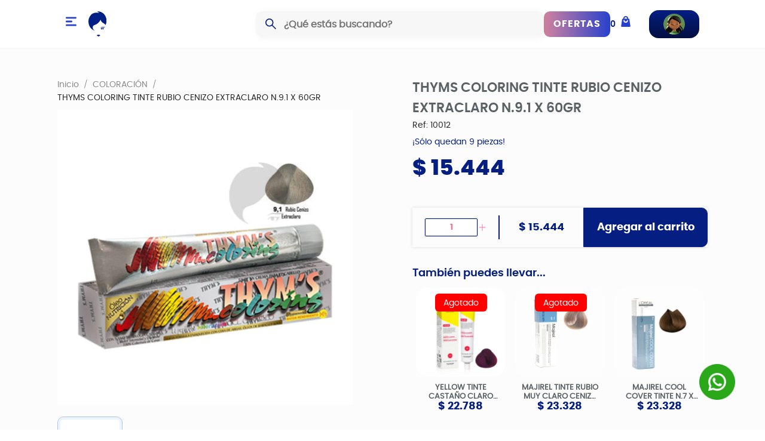

--- FILE ---
content_type: text/html; charset=utf-8
request_url: https://almacensandra.com.co/product/p-23-thyms-coloring-tinte-rubio-cenizo-extraclaro-n91-x-60gr
body_size: 13015
content:
<!DOCTYPE html><html lang="es"><head><meta charSet="utf-8"/><script async="" defer="" src="https://maps.googleapis.com/maps/api/js?key=AIzaSyApL_WYvJC4BmsYL84bd3XNP65aFJ5scJo&amp;libraries=places"></script><script async="" defer="" src="https://www.googletagmanager.com/gtag/js?id=G-PQ3RG86YCF"></script><script defer="">
                window.dataLayer = window.dataLayer || [];
                function gtag(){dataLayer.push(arguments);}
                gtag('js', new Date());
                gtag('config', 'G-PQ3RG86YCF');
              </script><meta content="width=device-width, initial-scale=1.0" name="viewport"/><title>THYMS COLORING TINTE RUBIO CENIZO EXTRACLARO N.9.1 X 60GR</title><meta content="9 unidades disponibles." name="description"/><meta content="THYMS,COLORING,TINTE,RUBIO,CENIZO,EXTRACLARO,N.9.1,X,60GRCOLORACIÓN" name="keywords"/><meta content="website" property="og:type"/><meta content="/p-23-thyms-coloring-tinte-rubio-cenizo-extraclaro-n91-x-60gr" property="og:url"/><meta content="THYMS COLORING TINTE RUBIO CENIZO EXTRACLARO N.9.1 X 60GR" property="og:title"/><meta content="9 unidades disponibles." property="og:description"/><meta content="https://d2k4simfy5dbs2.cloudfront.net/eyJidWNrZXQiOiJjYXNhbmRyYS1zdGF0aWMiLCJrZXkiOiJwcm9kdWN0cy8yMy8xMDAxMi5qcGciLCJlZGl0cyI6eyJyZXNpemUiOnsid2lkdGgiOjEwMDAsImhlaWdodCI6MTAwMH19fQ==" property="og:image"/><meta content="THYMS COLORING TINTE RUBIO CENIZO EXTRACLARO N.9.1 X 60GR" property="og:image:alt"/><meta name="next-head-count" content="14"/><link rel="preload" href="/_next/static/css/c4566ddb5f82957d.css" as="style"/><link rel="stylesheet" href="/_next/static/css/c4566ddb5f82957d.css" data-n-g=""/><link rel="preload" href="/_next/static/css/53eec28474a206cd.css" as="style"/><link rel="stylesheet" href="/_next/static/css/53eec28474a206cd.css" data-n-p=""/><link rel="preload" href="/_next/static/css/765596060731be49.css" as="style"/><link rel="stylesheet" href="/_next/static/css/765596060731be49.css" data-n-p=""/><noscript data-n-css=""></noscript><script defer="" nomodule="" src="/_next/static/chunks/polyfills-c67a75d1b6f99dc8.js"></script><script src="/_next/static/chunks/webpack-0d025adc731e2dc5.js" defer=""></script><script src="/_next/static/chunks/framework-663016b2993f46ed.js" defer=""></script><script src="/_next/static/chunks/main-02fcbc00cd13e369.js" defer=""></script><script src="/_next/static/chunks/pages/_app-3689a205b8383382.js" defer=""></script><script src="/_next/static/chunks/7163-42bcb9ada56427f8.js" defer=""></script><script src="/_next/static/chunks/2848-b6de196a989c7023.js" defer=""></script><script src="/_next/static/chunks/394-1b4856e5abf8a5e7.js" defer=""></script><script src="/_next/static/chunks/9476-e11fdac3fbb9e127.js" defer=""></script><script src="/_next/static/chunks/6404-23b37fa8e99d8464.js" defer=""></script><script src="/_next/static/chunks/8027-6a96f7b63d1f3d56.js" defer=""></script><script src="/_next/static/chunks/pages/product/%5Bslug%5D-0cbc468ccf95e13d.js" defer=""></script><script src="/_next/static/Z-IdGwMWKSliGB2zymdan/_buildManifest.js" defer=""></script><script src="/_next/static/Z-IdGwMWKSliGB2zymdan/_ssgManifest.js" defer=""></script><style data-styled="" data-styled-version="5.3.11">@-webkit-keyframes jumpInfinite{0%{margin-top:0;}50%{margin-top:10px;}100%{margin-top:0;}}/*!sc*/
@keyframes jumpInfinite{0%{margin-top:0;}50%{margin-top:10px;}100%{margin-top:0;}}/*!sc*/
.container{position:relative;margin-left:auto;margin-right:auto;}/*!sc*/
.shop-layout{min-height:100vh;}/*!sc*/
.sub_footer a,.sub_footer p{color:#051e82;}/*!sc*/
.shop-layout .header{position:-webkit-sticky;position:sticky;width:100%;left:auto;right:auto;top:0;height:80px;padding:0 16px;background-color:white;z-index:9;display:-webkit-box;display:-webkit-flex;display:-ms-flexbox;display:flex;box-shadow:0px 0px 3px #61606014;}/*!sc*/
.logo{height:100%;display:-webkit-box;display:-webkit-flex;display:-ms-flexbox;display:flex;margin-right:30px;}/*!sc*/
.shop-layout .header .search{-webkit-flex:1;-ms-flex:1;flex:1;}/*!sc*/
.shop-layout .header > div{display:-webkit-box;display:-webkit-flex;display:-ms-flexbox;display:flex;-webkit-align-items:center;-webkit-box-align:center;-ms-flex-align:center;align-items:center;padding:10px 0px;}/*!sc*/
.sub_right{display:-webkit-box;display:-webkit-flex;display:-ms-flexbox;display:flex;}/*!sc*/
.shop-layout .location p{line-height:1.2;margin-bottom:5px;display:-webkit-box;display:-webkit-flex;display:-ms-flexbox;display:flex;}/*!sc*/
.shop-layout .location > div{display:-webkit-box;display:-webkit-flex;display:-ms-flexbox;display:flex;-webkit-align-items:center;-webkit-box-align:center;-ms-flex-align:center;align-items:center;}/*!sc*/
.sub_right > div{display:-webkit-box;display:-webkit-flex;display:-ms-flexbox;display:flex;-webkit-align-items:center;-webkit-box-align:center;-ms-flex-align:center;align-items:center;}/*!sc*/
.shop-layout .location > div h4{font-weight:bold;margin-left:4px;line-height:1.2;margin-bottom:0;}/*!sc*/
.shop-layout .cart_header span{color:#051e82;font-family:'poppinssemibold';margin-right:8px;}/*!sc*/
.shop-layout .my-account > div{display:-webkit-box;display:-webkit-flex;display:-ms-flexbox;display:flex;-webkit-flex-direction:column;-ms-flex-direction:column;flex-direction:column;line-height:1.2;text-align:right;}/*!sc*/
.shop-layout .my-account > div p,.shop-layout .my-account > div h3{margin-bottom:0;}/*!sc*/
.my-account{line-height:1.2;padding:6px 24px;-webkit-align-self:center;-ms-flex-item-align:center;align-self:center;margin-left:30px;background:rgb(5,30,130);background:linear-gradient(180deg,rgba(5,30,130,1) 0%,rgba(3,15,65,1) 100%);border-radius:16px;color:white;display:-webkit-box;display:-webkit-flex;display:-ms-flexbox;display:flex;-webkit-align-items:center;-webkit-box-align:center;-ms-flex-align:center;align-items:center;}/*!sc*/
.my-account > h4{margin:0px 36px 0px 8px;font-size:20px;color:white;font-family:'poppinssemibold';-webkit-align-self:center;-ms-flex-item-align:center;align-self:center;}/*!sc*/
.my-account h3{font-size:26px;color:white;font-family:'poppinssemibold';}/*!sc*/
.sub_right{width:58%;-webkit-box-pack:end;-webkit-justify-content:flex-end;-ms-flex-pack:end;justify-content:flex-end;}/*!sc*/
.row_location{display:-webkit-box;display:-webkit-flex;display:-ms-flexbox;display:flex;gap:20px;}/*!sc*/
.location{border-left:3px solid #051e82;padding-left:20px;}/*!sc*/
.header > div{-webkit-box-pack:space-around;-webkit-justify-content:space-around;-ms-flex-pack:space-around;justify-content:space-around;}/*!sc*/
.drawer_row{display:-webkit-box;display:-webkit-flex;display:-ms-flexbox;display:flex;-webkit-flex-direction:column;-ms-flex-direction:column;flex-direction:column;-webkit-box-pack:justify;-webkit-justify-content:space-between;-ms-flex-pack:justify;justify-content:space-between;height:100%;text-align:center;}/*!sc*/
.drawer_row a img{max-width:150px;margin-bottom:30px;}/*!sc*/
.drawer_row > h4{color:#051e82;font-family:'poppinsbold';font-size:16px;margin-top:10px;}/*!sc*/
.ant-drawer-header.ant-drawer-header-close-only{padding:0;border:none;position:absolute;top:30px;left:10px;}/*!sc*/
.my-account-mobile{line-height:1.2;padding:6px;-webkit-align-self:center;-ms-flex-item-align:center;align-self:center;background:rgb(5,30,130);background:linear-gradient(180deg,rgba(5,30,130,1) 0%,rgba(3,15,65,1) 100%);border-radius:16px;color:white;gap:10px;}/*!sc*/
.my-account-mobile h4{margin-top:5px;text-align:center;font-size:13px;color:white;font-family:'poppinssemibold';}/*!sc*/
.my-account-mobile p{margin:0px;}/*!sc*/
.my-account-mobile h3{margin:0px;font-size:16px;color:white;font-family:'poppinssemibold';}/*!sc*/
.cart_header,.my-account{cursor:pointer;}/*!sc*/
.logo_footer{margin-bottom:20px;display:-webkit-box;display:-webkit-flex;display:-ms-flexbox;display:flex;-webkit-box-pack:center;-webkit-justify-content:center;-ms-flex-pack:center;justify-content:center;}/*!sc*/
.icons_footer{display:-webkit-box;display:-webkit-flex;display:-ms-flexbox;display:flex;-webkit-box-pack:center;-webkit-justify-content:center;-ms-flex-pack:center;justify-content:center;gap:1rem;margin-top:1rem;margin-bottom:30px;}/*!sc*/
.icons_footer svg{background:#051e82;width:30px;height:30px;border-radius:50%;padding:8px;color:white;}/*!sc*/
.shop-layout footer{background:white;padding:0;padding-top:80px;}/*!sc*/
.shop-layout footer > div{z-index:1;}/*!sc*/
.shop-layout footer > div{padding:0 50px;}/*!sc*/
.shop-layout footer .sub_footer{gap:8px;display:-webkit-box;display:-webkit-flex;display:-ms-flexbox;display:flex;-webkit-box-pack:center;-webkit-justify-content:center;-ms-flex-pack:center;justify-content:center;-webkit-align-items:center;-webkit-box-align:center;-ms-flex-align:center;align-items:center;padding-top:16px;border-top:1px solid #051e82;padding-bottom:16px;}/*!sc*/
.sub_footer p{margin:0;}/*!sc*/
.whatsapp_custom{position:fixed;z-index:9;right:50px;bottom:50px;}/*!sc*/
.whatsapp_custom img{width:60px;}/*!sc*/
.img_category{width:100%;box-shadow:0px 0px 8px #00000027;border-radius:10px;}/*!sc*/
.shop-layout .container{max-width:1440px;margin:0 auto;padding:20px 0px;width:100%;}/*!sc*/
.shop-layout .content-wrapper{margin:24px 16px;padding-left:20px;padding-right:20px;}/*!sc*/
::-webkit-scrollbar{width:5px;}/*!sc*/
::-webkit-scrollbar-track{background:#f1f1f1;}/*!sc*/
::-webkit-scrollbar-thumb{background:#EC7A9B;}/*!sc*/
.swiper-slide{text-align:center;}/*!sc*/
.title_primary{color:#051e82;font-family:'poppinsbold';font-size:24px;margin-bottom:20px;}/*!sc*/
.subtitle{color:#051e82;font-family:'poppinssemibold';font-size:16px;margin:10px 0px;}/*!sc*/
.subtitle_home{color:#051e82;font-family:'poppinsbold';font-size:24px;margin-bottom:20px;margin-top:20px;}/*!sc*/
.ant-btn-primary{background-color:#051e82;border-color:#051e82;}/*!sc*/
.ant-btn-primary:hover{background-color:#EC7A9B;border-color:#EC7A9B;}/*!sc*/
.btn_degradado{background-image:linear-gradient(to right,#D2829E,#2741cc,#2741cc,#D2829E);background-size:300% 100%;moz-transition:all .4s ease-in-out;-o-transition:all .4s ease-in-out;-webkit-transition:all .4s ease-in-out;-webkit-transition:all .4s ease-in-out;transition:all .4s ease-in-out;border:none;padding:12px 16px;line-height:1.2;color:white;font-family:'poppinsbold';-webkit-letter-spacing:1px;-moz-letter-spacing:1px;-ms-letter-spacing:1px;letter-spacing:1px;font-size:16px;border-radius:10px;cursor:pointer;}/*!sc*/
.btn_degradado:hover{background-position:100% 0;moz-transition:all .4s ease-in-out;-o-transition:all .4s ease-in-out;-webkit-transition:all .4s ease-in-out;-webkit-transition:all .4s ease-in-out;transition:all .4s ease-in-out;}/*!sc*/
.iten_banner{display:-webkit-box;display:-webkit-flex;display:-ms-flexbox;display:flex;gap:20px;-webkit-box-pack:center;-webkit-justify-content:center;-ms-flex-pack:center;justify-content:center;-webkit-align-items:center;-webkit-box-align:center;-ms-flex-align:center;align-items:center;padding:10px 0px;margin:20px 0px;border:0.5px solid #A7DADB;margin-left:-1000px;padding-left:1000px;margin-right:-1000px;padding-right:1000px;}/*!sc*/
.iten_banner span{font-family:'poppinsbold';font-size:30px;}/*!sc*/
.ant-layout-content{background-color:#FCFCFC;}/*!sc*/
.header_desktop{-webkit-flex-wrap:wrap;-ms-flex-wrap:wrap;flex-wrap:wrap;-webkit-box-pack:center;-webkit-justify-content:center;-ms-flex-pack:center;justify-content:center;width:100%;}/*!sc*/
.header_desktop > div{display:-webkit-box;display:-webkit-flex;display:-ms-flexbox;display:flex;-webkit-align-items:center;-webkit-box-align:center;-ms-flex-align:center;align-items:center;width:30%;gap:30px;height:100%;}/*!sc*/
.header_desktop > div:last-child{width:70%;-webkit-box-pack:end;-webkit-justify-content:end;-ms-flex-pack:end;justify-content:end;}/*!sc*/
@media (max-width:1500px){.sub_right{width:80%;}.shop-layout .container{max-width:85%;}}/*!sc*/
@media (max-width:1450px){.logo{height:70%;margin:0 20px;}.shop-layout .header .search{width:22%;}}/*!sc*/
@media (max-width:1321px){.sub_right{width:90%;}}/*!sc*/
@media (max-width:1200px){.location{display:none;}}/*!sc*/
@media (max-width:900px){.shop-layout .container{width:100%;max-width:100%;}.shop-layout .sidebar,.header > .logo,.header > .search,.header > .sub_right,.header_desktop{display:none !important;}.shop-layout .content-wrapper{margin:20px 0px;padding-left:15px;padding-right:15px;}.shop-layout footer > div{padding:0 15px;}.shop-layout footer .sub_footer{padding:10px 15px;}.shop-layout footer .sub_footer{line-height:1;font-size:11px;display:-webkit-box;display:-webkit-flex;display:-ms-flexbox;display:flex;-webkit-flex-wrap:wrap;-ms-flex-wrap:wrap;flex-wrap:wrap;}.sub_footer ul{margin-bottom:10px;}.sub_footer ul li{margin-right:0px;text-align:center;margin:0px 6px;}footer > div{text-align:center;}.icons_footer{margin-bottom:1.5rem;}.info_footer > div{padding:0;border:none;}.info_footer h4{margin-bottom:0px;}.info_footer > div h5{margin-bottom:4px;}footer h3{margin-bottom:4px;font-size:22px;}.shop-layout .header > div{-webkit-flex-direction:column;-ms-flex-direction:column;flex-direction:column;}.shop-layout .header{height:auto;}li.ant-menu-item{background:#f9f9f9;margin-bottom:2px !important;}.subtitle_home{font-size:20px;margin-bottom:10px;}.shop-layout .container{padding:0px 15px;}.title_primary{font-size:20px;}}/*!sc*/
@media (max-width:600px){.shop-layout .header > div{padding:0px;}.subtitle{line-height:1.2;}.iten_banner span{font-size:16px;}.shop-layout footer{padding-top:50px;}}/*!sc*/
html,body{overflow-x:hidden;}/*!sc*/
.custom-dropdown-menu{bottom:0 !important;}/*!sc*/
.footer{display:grid;grid-template-columns:repeat(5,1fr);gap:10px;padding:20px;}/*!sc*/
.footer > div{padding:10px 20px;}/*!sc*/
.footer > div h3{color:#051e82;font-family:'poppinsbold';}/*!sc*/
.footer > div ul{list-style:none;padding:0;}/*!sc*/
.footer > div ul li{margin-bottom:6px;cursor:pointer;}/*!sc*/
.footer > div a{color:#444;}/*!sc*/
@media (max-width:800px){.footer{grid-template-columns:repeat(3,1fr);}}/*!sc*/
@media (max-width:600px){.footer{grid-template-columns:repeat(2,1fr);}.btn_degradado{padding:5px 8px;font-size:12px;}.whatsapp_custom{right:30px;bottom:30px;}.whatsapp_custom img{width:50px;}.product .whatsapp_custom{right:20px;bottom:80px;}}/*!sc*/
@media (max-width:500px){.footer{grid-template-columns:repeat(1,1fr);gap:0px;}.footer > div{padding-bottom:0px;}.footer .logo_footer{max-width:180px;margin:0 auto;}}/*!sc*/
.autocomplete-dropdown-container .items_address{border-bottom:1px solid #00000077;margin-bottom:10px;padding-bottom:10px;display:-webkit-box;display:-webkit-flex;display:-ms-flexbox;display:flex;-webkit-align-items:center;-webkit-box-align:center;-ms-flex-align:center;align-items:center;-webkit-box-pack:justify;-webkit-justify-content:space-between;-ms-flex-pack:justify;justify-content:space-between;width:100%;border-radius:0;}/*!sc*/
.autocomplete-dropdown-container .items_address p{margin:0 !important;}/*!sc*/
.autocomplete-dropdown-container .items_address span{font-size:24px;color:#051e82;}/*!sc*/
data-styled.g1[id="sc-global-hKCWIa1"]{content:"sc-global-hKCWIa1,"}/*!sc*/
.JgwMK{margin:0px 6px 10px;height:100%;text-align:left;position:relative;}/*!sc*/
.JgwMK .image-product{width:100%;border-radius:40px;position:relative;min-height:350px;min-width:100%;}/*!sc*/
.JgwMK .content_product{padding:10px;}/*!sc*/
.JgwMK h4.price{color:#051e82;font-size:22px;font-family:'poppinsbold';margin-bottom:0;-webkit-box-pack:justify;-webkit-justify-content:space-between;-ms-flex-pack:justify;justify-content:space-between;display:-webkit-box;display:-webkit-flex;display:-ms-flexbox;display:flex;-webkit-align-items:center;-webkit-box-align:center;-ms-flex-align:center;align-items:center;}/*!sc*/
.JgwMK h4.price span{color:#5a6265;font-size:14px;-webkit-text-decoration:line-through;text-decoration:line-through;font-family:'poppinssemibold';}/*!sc*/
.JgwMK .cashback{position:absolute;background-color:#35d172;z-index:1;width:100%;text-align:center;bottom:0;border-radius:0px 0px 20px 20px;color:white;padding:2px;}/*!sc*/
.JgwMK .content_product p{color:#606060;line-height:1.2;font-size:15px;}/*!sc*/
.JgwMK p.caracterist{margin-bottom:0;}/*!sc*/
.JgwMK .plus_product{position:absolute;top:2px;right:0px;background:white;border-radius:50%;width:40px;height:40px;display:-webkit-box;display:-webkit-flex;display:-ms-flexbox;display:flex;-webkit-align-items:center;-webkit-box-align:center;-ms-flex-align:center;align-items:center;-webkit-box-pack:center;-webkit-justify-content:center;-ms-flex-pack:center;justify-content:center;box-shadow:0px 0px 5px #48484814;}/*!sc*/
.JgwMK .agotado{background:red;position:absolute;top:10px;right:30px;padding:4px 14px;color:#fff;border-radius:6px;font-size:14px;}/*!sc*/
.JgwMK .add_cart span{display:none;font-size:16px;font-family:'poppinsbold';-webkit-letter-spacing:1px;-moz-letter-spacing:1px;-ms-letter-spacing:1px;letter-spacing:1px;line-height:1;}/*!sc*/
.JgwMK .add_cart:hover span{display:inline-block;text-overflow:ellipsis;height:16px;overflow:hidden;}/*!sc*/
.JgwMK .add_cart{position:absolute;bottom:10px;right:10px;background:#051e82;display:-webkit-box;display:-webkit-flex;display:-ms-flexbox;display:flex;gap:6px;padding:16px;width:auto;-webkit-align-items:end;-webkit-box-align:end;-ms-flex-align:end;align-items:end;border-radius:100px;-webkit-box-pack:center;-webkit-justify-content:center;-ms-flex-pack:center;justify-content:center;z-index:2;}/*!sc*/
.JgwMK .add_cart > div{-webkit-align-items:center;-webkit-box-align:center;-ms-flex-align:center;align-items:center;display:-webkit-box;display:-webkit-flex;display:-ms-flexbox;display:flex;gap:2px;}/*!sc*/
.JgwMK .add_cart:hover{width:calc(100% - 20px);-webkit-animation:fade-in 0.1s;animation:fade-in 0.1s;}/*!sc*/
.JgwMK .add_cart *{margin-bottom:0;color:white;}/*!sc*/
@-webkit-keyframes fade-in{from{width:0px;}to{width:calc(100% - 20px);}}/*!sc*/
@keyframes fade-in{from{width:0px;}to{width:calc(100% - 20px);}}/*!sc*/
.JgwMK .descuento{position:absolute;background:#EC7A9B;color:white;z-index:1;top:12px;left:12px;border-radius:50%;width:42px;height:42px;display:-webkit-box;display:-webkit-flex;display:-ms-flexbox;display:flex;-webkit-align-items:center;-webkit-box-align:center;-ms-flex-align:center;align-items:center;-webkit-box-pack:center;-webkit-justify-content:center;-ms-flex-pack:center;justify-content:center;font-size:14px;font-family:'poppinsbold';}/*!sc*/
.JgwMK .new{position:absolute;background:#051e82;color:white;padding:4px 8px;border-radius:30px;top:12px;font-size:16px;font-family:'poppinsbold';z-index:1;}/*!sc*/
.JgwMK h3.title_product{margin-bottom:0;display:-webkit-box;-webkit-box-orient:vertical;-webkit-line-clamp:2;overflow:hidden;text-overflow:ellipsis;}/*!sc*/
@media (max-width:600px){.JgwMK{padding:8px 4px;}.JgwMK .image-product{border-radius:20px;}.JgwMK .add_cart span{display:none;}.JgwMK .add_cart{width:auto;}.JgwMK .add_cart:hover{width:auto;-webkit-animation:ease 0.5s;animation:ease 0.5s;}.JgwMK .add_cart:hover span{display:none;}.JgwMK .add_cart,.JgwMK .add_cart:hover{width:50px;height:50px;}.JgwMK .title_product{font-size:15px;line-height:1.2;}.JgwMK .agotado{font-size:14px;right:10px;}.JgwMK .descuento{left:4px;top:4px;font-size:15px;}.JgwMK h4.price{-webkit-flex-direction:column-reverse;-ms-flex-direction:column-reverse;flex-direction:column-reverse;-webkit-box-pack:start;-webkit-justify-content:flex-start;-ms-flex-pack:start;justify-content:flex-start;-webkit-align-items:flex-start;-webkit-box-align:flex-start;-ms-flex-align:flex-start;align-items:flex-start;text-align:left;}.JgwMK .content_product{height:104px;}.JgwMK .new{padding:2px 6px;border-radius:20px;top:6px;left:6px !important;font-size:12px;z-index:1;}.JgwMK .add_cart{width:44px;height:44px;bottom:4px;right:4px;padding:2px;-webkit-align-items:center;-webkit-box-align:center;-ms-flex-align:center;align-items:center;}.JgwMK .add_cart svg{width:12px;}.JgwMK .title_product{font-size:12px;}.JgwMK .price{font-size:18px !important;}.JgwMK .image-product{min-height:100px;}}/*!sc*/
data-styled.g2[id="sc-aXZVg"]{content:"JgwMK,"}/*!sc*/
.dyBhoo{padding:30px 0px;}/*!sc*/
.dyBhoo .swiperThumbs img{padding:4px;border:1px solid #efefefe3;border-radius:10px;cursor:pointer;}/*!sc*/
.dyBhoo .swiperThumbs .swiper-slide-thumb-active img{background:#ebf4ff;border-color:#b6c4d5;}/*!sc*/
.dyBhoo .swiper-button-next:after,.dyBhoo .swiper-button-prev:after{font-size:22px;color:#051e82;}/*!sc*/
.dyBhoo .swiper-button-prev,.dyBhoo .swiper-button-next{background:#ffffff;border-radius:50%;width:40px;height:40px;box-shadow:0px 0px 6px #d2d2d2;}/*!sc*/
.dyBhoo .product-images-slider .swiper-slide{padding-top:100%;overflow:hidden;position:relative;}/*!sc*/
.dyBhoo .product-images-slider .swiper-slide img{position:absolute;top:0;left:0;width:100%;}/*!sc*/
.dyBhoo .product-images-slider .swiper-button-prev{left:0;color:#051e82;}/*!sc*/
.dyBhoo .product-images-slider .swiper-button-next{right:0;color:#051e82;}/*!sc*/
.dyBhoo .product-images-slider-thumbs .swiper-slide{cursor:pointer;border:1px solid #dddbdb;}/*!sc*/
.dyBhoo .product-images-slider-thumbs .swiper-slide-thumb-active{border-color:#ff0000;}/*!sc*/
.dyBhoo .product-images-slider-thumbs-wrapper{width:100%;padding-top:100%;overflow:hidden;position:relative;}/*!sc*/
.dyBhoo .product-images-slider-thumbs-wrapper img{position:absolute;top:0;left:0;width:100%;}/*!sc*/
.dyBhoo .rowIcons{display:-webkit-box;display:-webkit-flex;display:-ms-flexbox;display:flex;-webkit-box-pack:center;-webkit-justify-content:center;-ms-flex-pack:center;justify-content:center;-webkit-align-items:center;-webkit-box-align:center;-ms-flex-align:center;align-items:center;margin-top:10px;}/*!sc*/
.dyBhoo .rowIcons span{cursor:pointer;margin:4px 16px;}/*!sc*/
.dyBhoo .rowIcons span svg{width:24px;height:auto;}/*!sc*/
.dyBhoo .info p{display:-webkit-box;display:-webkit-flex;display:-ms-flexbox;display:flex;-webkit-align-items:center;-webkit-box-align:center;-ms-flex-align:center;align-items:center;-webkit-flex-wrap:wrap;-ms-flex-wrap:wrap;flex-wrap:wrap;}/*!sc*/
.dyBhoo .info svg{margin-right:10px;}/*!sc*/
.dyBhoo .info svg path{fill:black;}/*!sc*/
.dyBhoo .descuento{position:absolute;z-index:2;background-color:#EC7A9B;margin-top:10px;right:80px;color:white;width:50px;height:50px;display:-webkit-box;display:-webkit-flex;display:-ms-flexbox;display:flex;-webkit-align-items:center;-webkit-box-align:center;-ms-flex-align:center;align-items:center;-webkit-box-pack:center;-webkit-justify-content:center;-ms-flex-pack:center;justify-content:center;border-radius:50%;font-family:'poppinsbold';font-size:16px;}/*!sc*/
@media (min-width:601px){.dyBhoo .row_mobile{display:none;}}/*!sc*/
.dyBhoo .row_mobile{margin-bottom:20px;}/*!sc*/
.dyBhoo .row_mobile .name_mobile{color:#4c5357;font-size:18px;font-weight:800;margin-bottom:5px;}/*!sc*/
.dyBhoo .row_mobile p{margin-bottom:0;}/*!sc*/
data-styled.g4[id="sc-eqUAAy"]{content:"dyBhoo,"}/*!sc*/
.fqtFNn{display:-webkit-box;display:-webkit-flex;display:-ms-flexbox;display:flex;-webkit-align-items:center;-webkit-box-align:center;-ms-flex-align:center;align-items:center;margin-top:20px;box-shadow:0px 0px 5px #dcdcdc;}/*!sc*/
.fqtFNn button.add_cart{width:100%;padding:18px;height:100%;font-size:18px;font-family:'poppinsbold';border-radius:0px 10px 10px 0px;}/*!sc*/
.fqtFNn .ant-input-number-handler-wrap{display:none !important;opacity:0;}/*!sc*/
.fqtFNn input.ant-input-number-input{-moz-appearance:textfield;padding:2px 10px;border:1px solid #051e82;color:#EC7A9B;font-family:'poppinsbold';text-align:center;}/*!sc*/
.fqtFNn .quantity{width:30%;display:-webkit-box;display:-webkit-flex;display:-ms-flexbox;display:flex;-webkit-align-items:center;-webkit-box-align:center;-ms-flex-align:center;align-items:center;gap:4px;border-right:2px solid #051e82;border-radius:10px 0px 0px 10px;padding:4px 20px;}/*!sc*/
.fqtFNn .price_quantity{padding:6px 20px;min-width:140px;text-align:center;}/*!sc*/
.fqtFNn .price_quantity h4{color:#051e82;font-family:'poppinsbold';font-size:18px;margin-bottom:0px;}/*!sc*/
.fqtFNn span.anticon.anticon-plus{color:#EC7A9B;}/*!sc*/
@media (max-width:600px){.fqtFNn{position:fixed;z-index:2;background-color:white;bottom:0;left:0;-webkit-flex-wrap:wrap;-ms-flex-wrap:wrap;flex-wrap:wrap;width:100%;}.fqtFNn button.add_cart{width:45%;font-size:14px;padding:20px 5px;border-radius:0;}.fqtFNn .price_quantity{min-width:auto;width:30%;padding:2px 8px;}.fqtFNn .price_quantity h4{font-size:15px;}.fqtFNn .quantity{width:25%;padding:4px;}}/*!sc*/
data-styled.g5[id="sc-fqkvVR"]{content:"fqtFNn,"}/*!sc*/
.bZrqbx{margin:30px 0px;border:none !important;}/*!sc*/
.bZrqbx .ant-collapse-header{-webkit-flex-direction:row-reverse;-ms-flex-direction:row-reverse;flex-direction:row-reverse;background:white;border:none;border-bottom:1px solid #dadada;padding:18px 5px 14px !important;}/*!sc*/
.bZrqbx .ant-collapse-item{border:none !important;}/*!sc*/
.bZrqbx span.ant-collapse-header-text{font-family:'poppinsbold';font-size:17px;}/*!sc*/
.bZrqbx .ant-collapse-content-box{padding:20px 6px 10px !important;font-family:'poppinsregular';}/*!sc*/
data-styled.g6[id="sc-dcJsrY"]{content:"bZrqbx,"}/*!sc*/
.izUSlR .subtitle{font-size:18px;}/*!sc*/
.izUSlR h4.price_descount{color:#051e82;font-size:36px;font-weight:bold;font-family:'poppinsextrabold';}/*!sc*/
.izUSlR > span.marca{color:#606060;font-family:'poppinssemibold';font-size:16px;}/*!sc*/
.izUSlR h3.name{font-size:22px;color:#5a6265;font-family:'poppinssemibold';margin-bottom:0;}/*!sc*/
.izUSlR .image-product{border-radius:20px;}/*!sc*/
.izUSlR .content_product{-webkit-flex-direction:column-reverse;-ms-flex-direction:column-reverse;flex-direction:column-reverse;display:-webkit-box;display:-webkit-flex;display:-ms-flexbox;display:flex;text-align:center;line-height:1.2;-webkit-align-items:center;-webkit-box-align:center;-ms-flex-align:center;align-items:center;}/*!sc*/
.izUSlR .title_product{font-weight:bold;color:#5a6265;font-size:13px;}/*!sc*/
.izUSlR .price{font-size:18px !important;}/*!sc*/
.izUSlR .regalos_row span{color:#051e82;}/*!sc*/
.izUSlR .stock_price{gap:6px;display:-webkit-box;display:-webkit-flex;display:-ms-flexbox;display:flex;-webkit-flex-direction:column;-ms-flex-direction:column;flex-direction:column;}/*!sc*/
.izUSlR .stock_price span{color:#051e82;text-align:left;}/*!sc*/
.izUSlR .ref{margin-bottom:6px;}/*!sc*/
.izUSlR .relatedRow .descuento{font-size:12px;width:34px;height:34px;top:0px;}/*!sc*/
.izUSlR .relatedRow img{height:auto !important;min-height:auto !important;}/*!sc*/
.izUSlR .cashback_product a{display:-webkit-inline-box;display:-webkit-inline-flex;display:-ms-inline-flexbox;display:inline-flex;width:auto;-webkit-align-items:center;-webkit-box-align:center;-ms-flex-align:center;align-items:center;gap:15px;padding:8px 10px;background-color:white;box-shadow:0px 2px 5px #71717130;border-radius:6px;}/*!sc*/
.izUSlR .cashback_product span{line-height:1.2;color:#061e82;font-weight:600;}/*!sc*/
.izUSlR .cashback_product .cashback_text{position:relative;padding:0px 4px;}/*!sc*/
.izUSlR .cashback_text span{position:relative;}/*!sc*/
.izUSlR .cashback_product .cashback_text::before{content:'';background-color:#00ff1494;position:absolute;width:100%;height:100%;left:0;bottom:0;-webkit-filter:blur(11px);filter:blur(11px);}/*!sc*/
@media (max-width:700px){.izUSlR .cashback_product .cashback_text{padding:0;}.izUSlR .cashback_product a{gap:8px;padding:6px 4px;}.izUSlR .cashback_product span{white-space:nowrap;font-size:13px;}.izUSlR img{width:70px;}}/*!sc*/
@media (max-width:600px){.izUSlR .name,.izUSlR .ref,.izUSlR .review_desktop{display:none;}.izUSlR .stock_price{display:-webkit-box;display:-webkit-flex;display:-ms-flexbox;display:flex;-webkit-flex-direction:column-reverse;-ms-flex-direction:column-reverse;flex-direction:column-reverse;-webkit-box-pack:justify;-webkit-justify-content:space-between;-ms-flex-pack:justify;justify-content:space-between;-webkit-align-items:flex-start;-webkit-box-align:flex-start;-ms-flex-align:flex-start;align-items:flex-start;margin:10px 0px;}.izUSlR .stock_price h4{margin:0;color:#4c5357;font-size:28px;}.izUSlR .stock_price span{margin:0;}}/*!sc*/
@media (max-width:450px){.izUSlR .title_product{height:46px !important;overflow:hidden;margin-bottom:10px !important;}}/*!sc*/
data-styled.g7[id="sc-iGgWBj"]{content:"izUSlR,"}/*!sc*/
.iJxyRP{display:-webkit-box;display:-webkit-flex;display:-ms-flexbox;display:flex;-webkit-flex-direction:column;-ms-flex-direction:column;flex-direction:column;}/*!sc*/
.iJxyRP .tabla{background-color:white;border:1px solid #f3f3f3;border-radius:5px;box-shadow:0 0 10px rgba(0,0,0,0.1);padding:10px;width:300px;text-align:center;}/*!sc*/
.iJxyRP table{width:100%;border-collapse:collapse;}/*!sc*/
.iJxyRP th,.iJxyRP td{border:1px solid #ccc;padding:8px;text-align:center;}/*!sc*/
.iJxyRP th{background-color:#f0f0f0;}/*!sc*/
.iJxyRP b{color:#EC7A9B;-webkit-text-stroke:0px;}/*!sc*/
.iJxyRP span{color:black;font-weight:500;-webkit-text-stroke:0.3px black;}/*!sc*/
data-styled.g10[id="sc-imWYAI"]{content:"iJxyRP,"}/*!sc*/
.kkAXZ .ant-modal-body{padding:30px 30px;}/*!sc*/
.kkAXZ h2.title_login{text-align:center;font-size:23px;margin-bottom:30px;color:#051e82;font-family:'poppinsbold';}/*!sc*/
.kkAXZ a{color:#051e82;}/*!sc*/
.kkAXZ h3.subTitle_login{text-align:center;font-size:19px;margin-top:20px;margin-bottom:30px;font-family:'poppinsregular';color:'#818385';}/*!sc*/
.kkAXZ button.ant-btn{margin:0 auto;display:-webkit-box;display:-webkit-flex;display:-ms-flexbox;display:flex;margin-top:20px;background:#051e82;padding:5px 26px;height:auto;font-size:17px;color:white;border-radius:12px;}/*!sc*/
.kkAXZ input.ant-input{border-radius:8px;padding:6px 14px;font-size:16px;border:1px solid #051e82;}/*!sc*/
.kkAXZ label{font-size:15px;margin-bottom:2px;display:block;}/*!sc*/
.kkAXZ .ant-modal-content{border-radius:14px;}/*!sc*/
.kkAXZ form input{margin-bottom:14px;}/*!sc*/
data-styled.g17[id="sc-jEACwC"]{content:"kkAXZ,"}/*!sc*/
.bVgcgV .ant-modal-body{padding-top:10px;padding-bottom:40px;}/*!sc*/
.bVgcgV .ant-modal-title{color:#051e82;font-family:poppinsbold;font-size:20px;}/*!sc*/
.bVgcgV .ant-modal-header{border:none;}/*!sc*/
.bVgcgV .ant-modal-content{border-radius:10px;}/*!sc*/
.bVgcgV .ant-modal-header{border-radius:10px;}/*!sc*/
.bVgcgV .rccs{margin-bottom:20px;}/*!sc*/
.bVgcgV label{font-family:'poppinsbold';color:#606060;font-size:15px;}/*!sc*/
.bVgcgV input{background:#e8e8e8;border:none;border-radius:8px;color:#606060;margin-bottom:14px;}/*!sc*/
.bVgcgV button.ant-btn.ant-btn-primary{width:100%;background:#051e82 !important;border-color:#051e82 !important;padding:10px !important;height:auto;border-radius:10px;}/*!sc*/
data-styled.g19[id="sc-dLMFU"]{content:"bVgcgV,"}/*!sc*/
.dlGFMs .ant-modal-body{padding-top:10px;padding-bottom:40px;}/*!sc*/
.dlGFMs .ant-modal-title{color:#051e82;font-family:poppinsbold;font-size:20px;}/*!sc*/
.dlGFMs .ant-modal-header{border:none;}/*!sc*/
.dlGFMs .ant-modal-content{border-radius:10px;}/*!sc*/
.dlGFMs .ant-modal-header{border-radius:10px;}/*!sc*/
.dlGFMs .map_container > div{position:relative !important;margin-bottom:20px;}/*!sc*/
.dlGFMs input{margin-bottom:10px;}/*!sc*/
.dlGFMs input.location-search-input{padding:8px;border:2px solid #e2e2e2 !important;border-radius:8px;}/*!sc*/
data-styled.g20[id="sc-eDPEul"]{content:"dlGFMs,"}/*!sc*/
.iQJvUg .ant-modal-body{padding-top:10px;padding-bottom:40px;}/*!sc*/
.iQJvUg .ant-modal-title{color:#051e82;font-family:poppinsbold;font-size:20px;}/*!sc*/
.iQJvUg .ant-modal-header{border:none;}/*!sc*/
.iQJvUg .ant-modal-content{border-radius:10px;}/*!sc*/
.iQJvUg .ant-modal-header{border-radius:10px;}/*!sc*/
.iQJvUg .map_container > div{position:relative !important;margin-bottom:20px;}/*!sc*/
.iQJvUg input{margin-bottom:10px;}/*!sc*/
.iQJvUg input.location-search-input{padding:8px;border:2px solid #e2e2e2 !important;border-radius:8px;}/*!sc*/
data-styled.g24[id="sc-ikkxIA"]{content:"iQJvUg,"}/*!sc*/
.eiQYCf{display:-webkit-box;display:-webkit-flex;display:-ms-flexbox;display:flex;padding:6px 10px 6px 10px;background-color:#f7f7f7;border-radius:10px;box-shadow:rgb(0 0 0 / 5%) 2px 2px 13px;width:100%;line-height:1.2;z-index:9;position:relative;}/*!sc*/
data-styled.g27[id="sc-fUnMCh"]{content:"eiQYCf,"}/*!sc*/
.eEtlmQ{border:none;outline:none;font-size:16px;margin-left:5px;font-family:'poppinsregular';font-weight:600;max-width:100%;width:100%;background-color:transparent;color:#535353;}/*!sc*/
data-styled.g28[id="sc-hzhJZQ"]{content:"eEtlmQ,"}/*!sc*/
.jbXdfN{width:30px;height:30px;background-color:transparent;border-radius:50%;display:-webkit-box;display:-webkit-flex;display:-ms-flexbox;display:flex;-webkit-align-items:center;-webkit-box-align:center;-ms-flex-align:center;align-items:center;-webkit-box-pack:center;-webkit-justify-content:center;-ms-flex-pack:center;justify-content:center;color:#000;}/*!sc*/
.jbXdfN svg{font-size:20px;color:#051e82;}/*!sc*/
data-styled.g30[id="sc-hmdomO"]{content:"jbXdfN,"}/*!sc*/
.dTZyyu{width:100%;}/*!sc*/
@media (min-width:900px){.dTZyyu{display:none !important;}}/*!sc*/
data-styled.g37[id="sc-dtBdUo"]{content:"dTZyyu,"}/*!sc*/
.dDjPYJ{display:-webkit-box;display:-webkit-flex;display:-ms-flexbox;display:flex;-webkit-box-pack:justify;-webkit-justify-content:space-between;-ms-flex-pack:justify;justify-content:space-between;-webkit-align-items:center;-webkit-box-align:center;-ms-flex-align:center;align-items:center;height:100%;width:100%;}/*!sc*/
.dDjPYJ > div{display:-webkit-box;display:-webkit-flex;display:-ms-flexbox;display:flex;-webkit-align-items:center;-webkit-box-align:center;-ms-flex-align:center;align-items:center;}/*!sc*/
.dDjPYJ .cart_mobile{position:relative;display:-webkit-box;display:-webkit-flex;display:-ms-flexbox;display:flex;margin-right:10px;}/*!sc*/
.dDjPYJ .cart_mobile > span{position:absolute;top:-13px;line-height:1;width:16px;height:16px;font-size:10px;border-radius:50%;color:white;font-weight:900;background:#EC7A9B;display:-webkit-box;display:-webkit-flex;display:-ms-flexbox;display:flex;-webkit-align-items:center;-webkit-box-align:center;-ms-flex-align:center;align-items:center;-webkit-box-pack:center;-webkit-justify-content:center;-ms-flex-pack:center;justify-content:center;}/*!sc*/
.dDjPYJ .heart_mobile{-webkit-align-items:center;-webkit-box-align:center;-ms-flex-align:center;align-items:center;display:-webkit-box;display:-webkit-flex;display:-ms-flexbox;display:flex;margin-right:10px;}/*!sc*/
.dDjPYJ .heart_mobile svg{width:20px;}/*!sc*/
.dDjPYJ .account_mobile svg{font-size:20px;}/*!sc*/
data-styled.g38[id="sc-kOHTFB"]{content:"dDjPYJ,"}/*!sc*/
.iGQdQT{width:100%;margin-bottom:10px;}/*!sc*/
data-styled.g39[id="sc-dtInlm"]{content:"iGQdQT,"}/*!sc*/
</style></head><body><div id="__next"><section class="ant-layout shop-layout product"><header class="ant-layout-header header"><div class="container header_desktop" style="width:100%"><div><div style="cursor:pointer"><svg fill="black" height="18" viewBox="0 0 26 22" width="18" xmlns="http://www.w3.org/2000/svg"><g data-name="Group 167" id="Group_167" transform="translate(-16 -46.333)"><rect data-name="Rectangle 1672" fill="#2741cc" height="4" id="Rectangle_1672" rx="2" transform="translate(16 46.333)" width="26"></rect><rect data-name="Rectangle 1673" fill="#2741cc" height="4" id="Rectangle_1673" rx="2" transform="translate(16 64.333)" width="26"></rect><rect data-name="Rectangle 1674" fill="#2741cc" height="4" id="Rectangle_1674" rx="2" transform="translate(16 55.333)" width="16"></rect></g></svg></div><div class="logo"><img alt="logo-casandra" src="/img/logo-fav.svg" style="cursor:pointer;height:100%"/></div></div><div><div class="search"><div style="position:relative"><div class="sc-fUnMCh eiQYCf"><div class="sc-fHjqPf lmJCPj"><div class="sc-hmdomO jbXdfN"><span role="img" aria-label="search" class="anticon anticon-search"><svg viewBox="64 64 896 896" focusable="false" data-icon="search" width="1em" height="1em" fill="currentColor" aria-hidden="true"><path d="M909.6 854.5L649.9 594.8C690.2 542.7 712 479 712 412c0-80.2-31.3-155.4-87.9-212.1-56.6-56.7-132-87.9-212.1-87.9s-155.5 31.3-212.1 87.9C143.2 256.5 112 331.8 112 412c0 80.1 31.3 155.5 87.9 212.1C256.5 680.8 331.8 712 412 712c67 0 130.6-21.8 182.7-62l259.7 259.6a8.2 8.2 0 0011.6 0l43.6-43.5a8.2 8.2 0 000-11.6zM570.4 570.4C528 612.7 471.8 636 412 636s-116-23.3-158.4-65.6C211.3 528 188 471.8 188 412s23.3-116.1 65.6-158.4C296 211.3 352.2 188 412 188s116.1 23.2 158.4 65.6S636 352.2 636 412s-23.3 116.1-65.6 158.4z"></path></svg></span></div></div><input placeholder="¿Qué estás buscando?" type="search" class="sc-hzhJZQ eEtlmQ" value=" "/></div></div></div><div><button class="btn_degradado">OFERTAS</button></div><div><div class="cart_header"><span>0</span><svg fill="#2741cc" height="18" viewBox="0 0 25.559 29.816" width="18" xmlns="http://www.w3.org/2000/svg"><path d="M150.581,41.3l-2.64-18.455a2.216,2.216,0,0,0-2.2-1.883h-1.177V20.62a6.729,6.729,0,0,0-13.456,0v.345h-1.177a2.216,2.216,0,0,0-2.195,1.883L125.068,41.3a2.216,2.216,0,0,0,2.2,2.511h21.091A2.222,2.222,0,0,0,150.58,41.3ZM134.07,20.62a3.754,3.754,0,0,1,7.507,0v.345H134.07Zm3.754,11.613a6.17,6.17,0,0,1-6.2-6.12,1.5,1.5,0,0,1,2.99,0,3.213,3.213,0,0,0,6.426,0,1.5,1.5,0,0,1,2.99,0,6.19,6.19,0,0,1-6.2,6.12Z" data-name="Path 8" id="Path_8" transform="translate(-125.045 -13.998)"></path></svg></div></div><div class="my-account"><img src="/img/image.png"/></div></div></div><div class="sc-dtBdUo dTZyyu"><div style="padding:10px 0px" class="sc-kOHTFB dDjPYJ"><div><svg fill="black" height="24" viewBox="0 0 26 22" width="24" xmlns="http://www.w3.org/2000/svg"><g data-name="Group 167" id="Group_167" transform="translate(-16 -46.333)"><rect data-name="Rectangle 1672" fill="#2741cc" height="4" id="Rectangle_1672" rx="2" transform="translate(16 46.333)" width="26"></rect><rect data-name="Rectangle 1673" fill="#2741cc" height="4" id="Rectangle_1673" rx="2" transform="translate(16 64.333)" width="26"></rect><rect data-name="Rectangle 1674" fill="#2741cc" height="4" id="Rectangle_1674" rx="2" transform="translate(16 55.333)" width="16"></rect></g></svg></div><div href="/"><img alt="logo-casandra" height="40" src="/img/logo-fav.svg"/></div><div><div class="cart_mobile"><span>0</span><svg fill="#2741cc" height="18" viewBox="0 0 25.559 29.816" width="18" xmlns="http://www.w3.org/2000/svg"><path d="M150.581,41.3l-2.64-18.455a2.216,2.216,0,0,0-2.2-1.883h-1.177V20.62a6.729,6.729,0,0,0-13.456,0v.345h-1.177a2.216,2.216,0,0,0-2.195,1.883L125.068,41.3a2.216,2.216,0,0,0,2.2,2.511h21.091A2.222,2.222,0,0,0,150.58,41.3ZM134.07,20.62a3.754,3.754,0,0,1,7.507,0v.345H134.07Zm3.754,11.613a6.17,6.17,0,0,1-6.2-6.12,1.5,1.5,0,0,1,2.99,0,3.213,3.213,0,0,0,6.426,0,1.5,1.5,0,0,1,2.99,0,6.19,6.19,0,0,1-6.2,6.12Z" data-name="Path 8" id="Path_8" transform="translate(-125.045 -13.998)"></path></svg></div></div></div><div class="sc-dtInlm iGQdQT"><div style="position:relative"><div class="sc-fUnMCh eiQYCf"><div class="sc-fHjqPf lmJCPj"><div class="sc-hmdomO jbXdfN"><span role="img" aria-label="search" class="anticon anticon-search"><svg viewBox="64 64 896 896" focusable="false" data-icon="search" width="1em" height="1em" fill="currentColor" aria-hidden="true"><path d="M909.6 854.5L649.9 594.8C690.2 542.7 712 479 712 412c0-80.2-31.3-155.4-87.9-212.1-56.6-56.7-132-87.9-212.1-87.9s-155.5 31.3-212.1 87.9C143.2 256.5 112 331.8 112 412c0 80.1 31.3 155.5 87.9 212.1C256.5 680.8 331.8 712 412 712c67 0 130.6-21.8 182.7-62l259.7 259.6a8.2 8.2 0 0011.6 0l43.6-43.5a8.2 8.2 0 000-11.6zM570.4 570.4C528 612.7 471.8 636 412 636s-116-23.3-158.4-65.6C211.3 528 188 471.8 188 412s23.3-116.1 65.6-158.4C296 211.3 352.2 188 412 188s116.1 23.2 158.4 65.6S636 352.2 636 412s-23.3 116.1-65.6 158.4z"></path></svg></span></div></div><input placeholder="¿Qué estás buscando?" type="search" class="sc-hzhJZQ eEtlmQ" value=" "/></div></div></div></div></header><section class="ant-layout" style="background:white"><main class="ant-layout-content"><div class="container"><div class="sc-eqUAAy dyBhoo"><div class="ant-row" style="margin-left:-50px;margin-right:-50px"><div style="padding-left:50px;padding-right:50px" class="ant-col ant-col-xs-24 ant-col-sm-24 ant-col-md-24 ant-col-lg-12"><nav class="ant-breadcrumb" style="margin-bottom:10px"><ol><nav class="ant-breadcrumb"><ol><li><span class="ant-breadcrumb-link"><a href="/">Inicio</a></span><span class="ant-breadcrumb-separator">/</span></li><li><span class="ant-breadcrumb-link"><a href="/categories/13/COLORACI%C3%93N">COLORACIÓN</a></span><span class="ant-breadcrumb-separator">/</span></li><li><span class="ant-breadcrumb-link">THYMS COLORING TINTE RUBIO CENIZO EXTRACLARO N.9.1 X 60GR</span><span class="ant-breadcrumb-separator">/</span></li></ol></nav></ol></nav><div class="row_mobile"><h3 class="name_mobile">THYMS COLORING TINTE RUBIO CENIZO EXTRACLARO N.9.1 X 60GR</h3><p class="ref_mobile">Ref: <!-- -->10012</p></div><div class="swiper mySwiper2" style="margin-bottom:20px"><div class="swiper-wrapper"><div class="swiper-slide"><div class="ant-image"><img class="ant-image-img" style="width:100%" src="https://d2k4simfy5dbs2.cloudfront.net/eyJidWNrZXQiOiJjYXNhbmRyYS1zdGF0aWMiLCJrZXkiOiJwcm9kdWN0cy8yMy8xMDAxMi5qcGciLCJlZGl0cyI6eyJyZXNpemUiOnsid2lkdGgiOjEwMDAsImhlaWdodCI6MTAwMH19fQ=="/><div class="ant-image-mask"><div class="ant-image-mask-info"><span role="img" aria-label="eye" class="anticon anticon-eye"><svg viewBox="64 64 896 896" focusable="false" data-icon="eye" width="1em" height="1em" fill="currentColor" aria-hidden="true"><path d="M942.2 486.2C847.4 286.5 704.1 186 512 186c-192.2 0-335.4 100.5-430.2 300.3a60.3 60.3 0 000 51.5C176.6 737.5 319.9 838 512 838c192.2 0 335.4-100.5 430.2-300.3 7.7-16.2 7.7-35 0-51.5zM512 766c-161.3 0-279.4-81.8-362.7-254C232.6 339.8 350.7 258 512 258c161.3 0 279.4 81.8 362.7 254C791.5 684.2 673.4 766 512 766zm-4-430c-97.2 0-176 78.8-176 176s78.8 176 176 176 176-78.8 176-176-78.8-176-176-176zm0 288c-61.9 0-112-50.1-112-112s50.1-112 112-112 112 50.1 112 112-50.1 112-112 112z"></path></svg></span>Preview</div></div></div></div></div><div class="swiper-button-prev"></div><div class="swiper-button-next"></div></div><div class="swiper swiperThumbs"><div class="swiper-wrapper"><div class="swiper-slide"><img src="https://d2k4simfy5dbs2.cloudfront.net/eyJidWNrZXQiOiJjYXNhbmRyYS1zdGF0aWMiLCJrZXkiOiJwcm9kdWN0cy8yMy8xMDAxMi5qcGciLCJlZGl0cyI6eyJyZXNpemUiOnsid2lkdGgiOjQwMCwiaGVpZ2h0Ijo0MDB9fX0=" style="width:100%"/></div></div></div></div><div style="padding-left:50px;padding-right:50px" class="ant-col ant-col-xs-24 ant-col-sm-24 ant-col-md-24 ant-col-lg-12"><div class="sc-iGgWBj izUSlR"><h3 class="name">THYMS COLORING TINTE RUBIO CENIZO EXTRACLARO N.9.1 X 60GR</h3><p class="ref">Ref: <!-- -->10012</p><div class="stock_price"><span style="margin-bottom:6px">¡Sólo quedan <!-- -->9<!-- --> piezas!</span><h4 class="price_descount">$ 15.444</h4></div><div class="sc-imWYAI iJxyRP"></div><div class="sc-fqkvVR fqtFNn"><div class="quantity"><div class="ant-input-number"><div class="ant-input-number-handler-wrap"><span unselectable="on" role="button" aria-label="Increase Value" aria-disabled="false" class="ant-input-number-handler ant-input-number-handler-up"><span role="img" aria-label="up" class="anticon anticon-up ant-input-number-handler-up-inner"><svg viewBox="64 64 896 896" focusable="false" data-icon="up" width="1em" height="1em" fill="currentColor" aria-hidden="true"><path d="M890.5 755.3L537.9 269.2c-12.8-17.6-39-17.6-51.7 0L133.5 755.3A8 8 0 00140 768h75c5.1 0 9.9-2.5 12.9-6.6L512 369.8l284.1 391.6c3 4.1 7.8 6.6 12.9 6.6h75c6.5 0 10.3-7.4 6.5-12.7z"></path></svg></span></span><span unselectable="on" role="button" aria-label="Decrease Value" aria-disabled="true" class="ant-input-number-handler ant-input-number-handler-down ant-input-number-handler-down-disabled"><span role="img" aria-label="down" class="anticon anticon-down ant-input-number-handler-down-inner"><svg viewBox="64 64 896 896" focusable="false" data-icon="down" width="1em" height="1em" fill="currentColor" aria-hidden="true"><path d="M884 256h-75c-5.1 0-9.9 2.5-12.9 6.6L512 654.2 227.9 262.6c-3-4.1-7.8-6.6-12.9-6.6h-75c-6.5 0-10.3 7.4-6.5 12.7l352.6 486.1c12.8 17.6 39 17.6 51.7 0l352.6-486.1c3.9-5.3.1-12.7-6.4-12.7z"></path></svg></span></span></div><div class="ant-input-number-input-wrap"><input autoComplete="off" role="spinbutton" aria-valuemin="1" aria-valuenow="1" step="1" class="ant-input-number-input" value="1"/></div></div><span role="img" aria-label="plus" tabindex="-1" class="anticon anticon-plus"><svg viewBox="64 64 896 896" focusable="false" data-icon="plus" width="1em" height="1em" fill="currentColor" aria-hidden="true"><defs><style></style></defs><path d="M482 152h60q8 0 8 8v704q0 8-8 8h-60q-8 0-8-8V160q0-8 8-8z"></path><path d="M176 474h672q8 0 8 8v60q0 8-8 8H176q-8 0-8-8v-60q0-8 8-8z"></path></svg></span></div><div class="price_quantity"><h4>$ 15.444</h4></div><button type="button" class="ant-btn ant-btn-primary add_cart"><span>Agregar al carrito</span></button></div><div class="ant-collapse ant-collapse-icon-position-start sc-dcJsrY bZrqbx" role="tablist"></div><div class="relatedRow"><h4 class="subtitle">También puedes llevar...</h4><div class="swiper"><div class="swiper-wrapper"><div class="swiper-slide"><div style="cursor:pointer" class="sc-aXZVg JgwMK"><div style="position:relative"><a href="/product/p-48662-yellow-tinte-castano-claro-irisado-rojo-526-x-58gr"><img class="image-product" src="https://d2k4simfy5dbs2.cloudfront.net/[base64]"/></a><span class="agotado">Agotado</span></div><div class="content_product"><h4 class="price">$ 22.788</h4><h3 class="title_product">YELLOW TINTE CASTAÑO CLARO IRISADO ROJO 5.26 X 58GR</h3></div></div></div><div class="swiper-slide"><div style="cursor:pointer" class="sc-aXZVg JgwMK"><div style="position:relative"><a href="/product/p-48568-majirel-tinte-rubio-muy-claro-ceniza-n91-x-60gr"><img class="image-product" src="https://d2k4simfy5dbs2.cloudfront.net/[base64]"/></a><span class="agotado">Agotado</span></div><div class="content_product"><h4 class="price">$ 23.328</h4><h3 class="title_product">MAJIREL TINTE RUBIO MUY CLARO CENIZA N.9.1 X 60GR</h3></div></div></div><div class="swiper-slide"><div style="cursor:pointer" class="sc-aXZVg JgwMK"><div style="position:relative"><a href="/product/p-48567-majirel-cool-cover-tinte-n7-x-60gr"><img class="image-product" src="https://d2k4simfy5dbs2.cloudfront.net/[base64]"/></a></div><div class="content_product"><h4 class="price">$ 23.328</h4><h3 class="title_product">MAJIREL COOL COVER TINTE N.7 X 60GR</h3></div></div></div><div class="swiper-slide"><div style="cursor:pointer" class="sc-aXZVg JgwMK"><div style="position:relative"><a href="/product/p-48566-majirel-tinte-rubio-oscuro-profundo-n60-x60gr"><img class="image-product" src="https://d2k4simfy5dbs2.cloudfront.net/[base64]"/></a><span class="agotado">Agotado</span></div><div class="content_product"><h4 class="price">$ 23.328</h4><h3 class="title_product">MAJIREL TINTE RUBIO OSCURO PROFUNDO N.6.0 X60GR</h3></div></div></div><div class="swiper-slide"><div style="cursor:pointer" class="sc-aXZVg JgwMK"><div style="position:relative"><a href="/product/p-48565-majirel-tinte-rubio-oscuro-dorado-cobrizo-n634-x-60gr"><img class="image-product" src="https://d2k4simfy5dbs2.cloudfront.net/[base64]"/></a></div><div class="content_product"><h4 class="price">$ 23.328</h4><h3 class="title_product">MAJIREL TINTE RUBIO OSCURO DORADO COBRIZO N.6.34 X 60GR</h3></div></div></div></div></div></div></div></div></div></div></div></main><footer class="ant-layout-footer" style="background:white"><div style="display:block"><div style="display:block"><div class="footer"><div class="gutter-row"><div class="logo_footer"><img src="/img/logo-sandra.svg" width="50%"/></div><p style="text-align:center">Calle 45 # 29 – 60 Av. Murillo – Chiquinquira. Barranquilla - Atlántico</p><p style="text-align:center">Cl. 25 #18-85, Sincelejo, Sucre</p><div class="icons_footer"><a href="https://www.facebook.com/gruposandracolombia/" rel="noreferrer" target="_blank"><svg aria-hidden="true" focusable="false" data-prefix="fab" data-icon="facebook-f" class="svg-inline--fa fa-facebook-f " role="img" xmlns="http://www.w3.org/2000/svg" viewBox="0 0 320 512"><path fill="currentColor" d="M279.14 288l14.22-92.66h-88.91v-60.13c0-25.35 12.42-50.06 52.24-50.06h40.42V6.26S260.43 0 225.36 0c-73.22 0-121.08 44.38-121.08 124.72v70.62H22.89V288h81.39v224h100.17V288z"></path></svg></a><a href="https://www.instagram.com/sandraalmacen/" rel="noreferrer" target="_blank"><svg aria-hidden="true" focusable="false" data-prefix="fab" data-icon="instagram" class="svg-inline--fa fa-instagram " role="img" xmlns="http://www.w3.org/2000/svg" viewBox="0 0 448 512"><path fill="currentColor" d="M224.1 141c-63.6 0-114.9 51.3-114.9 114.9s51.3 114.9 114.9 114.9S339 319.5 339 255.9 287.7 141 224.1 141zm0 189.6c-41.1 0-74.7-33.5-74.7-74.7s33.5-74.7 74.7-74.7 74.7 33.5 74.7 74.7-33.6 74.7-74.7 74.7zm146.4-194.3c0 14.9-12 26.8-26.8 26.8-14.9 0-26.8-12-26.8-26.8s12-26.8 26.8-26.8 26.8 12 26.8 26.8zm76.1 27.2c-1.7-35.9-9.9-67.7-36.2-93.9-26.2-26.2-58-34.4-93.9-36.2-37-2.1-147.9-2.1-184.9 0-35.8 1.7-67.6 9.9-93.9 36.1s-34.4 58-36.2 93.9c-2.1 37-2.1 147.9 0 184.9 1.7 35.9 9.9 67.7 36.2 93.9s58 34.4 93.9 36.2c37 2.1 147.9 2.1 184.9 0 35.9-1.7 67.7-9.9 93.9-36.2 26.2-26.2 34.4-58 36.2-93.9 2.1-37 2.1-147.8 0-184.8zM398.8 388c-7.8 19.6-22.9 34.7-42.6 42.6-29.5 11.7-99.5 9-132.1 9s-102.7 2.6-132.1-9c-19.6-7.8-34.7-22.9-42.6-42.6-11.7-29.5-9-99.5-9-132.1s-2.6-102.7 9-132.1c7.8-19.6 22.9-34.7 42.6-42.6 29.5-11.7 99.5-9 132.1-9s102.7-2.6 132.1 9c19.6 7.8 34.7 22.9 42.6 42.6 11.7 29.5 9 99.5 9 132.1s2.7 102.7-9 132.1z"></path></svg></a></div></div><div class="gutter-row"><h3>Quiénes somos</h3><ul><li><a href="/info/Nosotros">Nosotros</a></li><li><a href="/tiendas-fisicas">Tiendas físicas</a></li><li><a href="/info/Terminos%20y%20condiciones">Términos y condiciones</a></li><li><a href="/info/Tratamiento%20de%20datos">Tratamiento de datos</a></li><li><a href="/info/Preguntas%20frecuentes">Preguntas Frecuentes</a></li><li><a href="/info/trabaja%20con%20nosotros">Trabaja con nosotros</a></li></ul></div><div class="gutter-row"><h3>Soporte</h3><ul><li><div>Mi cuenta</div></li><li><div>Mis pedidos</div></li><li><a href="/info/Pol%C3%ADticas%20Pick%20&amp;%20Go">Políticas Pick &amp; Go</a></li><li><a href="/info/Pol%C3%ADticas%20de%20Devoluci%C3%B3n">Políticas de Devolución</a></li><li><a href="/info/Derecho%20de%20retracto">Derecho de retracto</a></li></ul></div><div class="gutter-row"><h3>Servicios</h3><ul><li><a href="https://www.sic.gov.co/" rel="noreferrer" target="_blank"><img src="/img/logoDeSic.png" width="100%"/></a></li></ul></div><div class="gutter-row"><h3>Métodos de pago</h3><img src="/img/logo-4.jpg" width="100%"/></div></div></div><div style="display:flex;align-items:center;justify-content:center;gap:10px;margin-bottom:15px"><div style="background:#051e82;padding:10px 20px;border-radius:10px;cursor:pointer"><a href="https://almacensandra.page.link/wtQ4" rel="noreferrer" target="_blank"><img src="/img/app.png"/></a></div><div style="background:#051e82;padding:10px 20px;border-radius:10px;cursor:pointer"><a href="https://almacensandra.page.link/wtQ4" rel="noreferrer" target="_blank"><img src="/img/appgoogle.png"/></a></div></div><div class="sub_footer"><p>© <!-- -->2026<!-- --> almacensandra.com.co |</p><a href="/product/[slug]">Todos los derechos reservados</a><p>- Desarrollado por <a href="http://e-me.co/" rel="noreferrer" style="text-decoration:underline" target="_blank">e-me.co</a></p></div></div></footer><div class="whatsapp_custom"><a href="https://wa.link/168bof" rel="noreferrer" target="_blank"><img src="/img/whatsapp-2.png"/></a></div></section></section></div><script id="__NEXT_DATA__" type="application/json">{"props":{"pageProps":{"product":{"id":23,"name":"THYMS COLORING TINTE RUBIO CENIZO EXTRACLARO N.9.1 X 60GR","price":12978.2,"description":null,"quantity":9,"code":"10012","images":"true","integration_id":"10012","integration_hash":"thyms coloring tinte rubio cenizo extraclaro n.9.1 x 60gr\u003c\u003e15444\u003c\u003e9\u003c\u003etintes\u003c\u003ethym s\u003c\u003ecoloración\u003c\u003etintes\u003c\u003e\u003c\u003e0\u003c\u003e19","slug":"p-23-thyms-coloring-tinte-rubio-cenizo-extraclaro-n91-x-60gr","weight":null,"heigh":null,"width":null,"long":null,"position_more_sales":null,"review_score":0,"review_quantity":0,"is_ead":null,"label_id":null,"label_name":null,"label_position":null,"label_start_date":null,"integration_change_name":"true","label_end_date":null,"label_path":null,"enable_sync":"true","course":"false","type":"product","user_guide_composition":null,"user_guide_care":null,"cashback_status":"global","cashback_specific_percentage":null,"status":"active","category_id":13,"category_id_2":null,"category_id_3":null,"brand_id":403,"discount_price":null,"discount_price_whit_tax":null,"price_with_tax":15444,"unit_measure":null,"quantity_per_unit_measure":null,"description_short":null,"category_path_ids":"-1-13-","tax_rule_id":19,"deletedAt":null,"createdAt":"2023-08-16T22:07:36.000Z","updatedAt":"2024-12-11T18:03:34.000Z","media":[{"id":16,"path":"products/23/10012.jpg","url_youtube":null,"priority":1,"type":"image"}],"brand":{"id":403,"name":"THYM S","slug":"thyms-coloring-tinte-rubio-extraclarisimo-esp-cial--11-0-x-60gr"},"tax":{"id":19,"name":"19%","value":19},"category":{"id":13,"name":"COLORACIÓN","slug":"c-13-coloracion"},"estimated_delivery_date":"28-01-2026","is_favorite":false,"product_id":23},"relatedProducts":[{"id":48662,"name":"YELLOW TINTE CASTAÑO CLARO IRISADO ROJO 5.26 X 58GR","price":19149.6,"description":null,"quantity":0,"code":"101540","images":"true","integration_id":"101540","integration_hash":"yellow tinte castaño claro irisado rojo 5.26 x 58gr\u003c\u003e22788\u003c\u003e0\u003c\u003etintes\u003c\u003eyellow\u003c\u003ecoloración\u003c\u003etintes\u003c\u003e\u003c\u003e0\u003c\u003e19","slug":"p-48662-yellow-tinte-castano-claro-irisado-rojo-526-x-58gr","weight":null,"heigh":null,"width":null,"long":null,"position_more_sales":null,"review_score":0,"review_quantity":0,"is_ead":null,"label_id":null,"label_name":null,"label_position":null,"label_start_date":null,"integration_change_name":"true","label_end_date":null,"label_path":null,"enable_sync":"true","course":"false","type":"product","user_guide_composition":null,"user_guide_care":null,"cashback_status":"global","cashback_specific_percentage":null,"status":"active","category_id":13,"category_id_2":null,"category_id_3":null,"brand_id":435,"discount_price":null,"discount_price_whit_tax":null,"price_with_tax":22788,"unit_measure":null,"quantity_per_unit_measure":null,"description_short":null,"category_path_ids":"-1-13-","tax_rule_id":19,"deletedAt":null,"createdAt":"2025-12-24T19:15:54.000Z","updatedAt":"2025-12-26T15:41:03.000Z","media":[{"id":26238,"path":"static/productsGallery/b3b442ef-e4f6-4292-905a-3f5df0e96888_101540.jpg","url_youtube":null,"priority":0,"type":"image"}],"brand":{"id":435,"name":"YELLOW","slug":"yellow-tinte-rubio-extra-claro--irisado-cen---10-21-x-60ml-"},"tax":{"id":19,"name":"19%","value":19},"category":{"id":13,"name":"COLORACIÓN","slug":"c-13-coloracion"},"estimated_delivery_date":"28-01-2026","is_favorite":false,"product_id":48662},{"id":48568,"name":"MAJIREL TINTE RUBIO MUY CLARO CENIZA N.9.1 X 60GR","price":19603.4,"description":null,"quantity":0,"code":"101456","images":"true","integration_id":"101456","integration_hash":"majirel tinte rubio muy claro ceniza n.9.1 x 60gr\u003c\u003e23328\u003c\u003e0\u003c\u003etintes\u003c\u003emajirel\u003c\u003ecoloración\u003c\u003etintes\u003c\u003e\u003c\u003e0\u003c\u003e19","slug":"p-48568-majirel-tinte-rubio-muy-claro-ceniza-n91-x-60gr","weight":null,"heigh":null,"width":null,"long":null,"position_more_sales":null,"review_score":0,"review_quantity":0,"is_ead":null,"label_id":null,"label_name":null,"label_position":null,"label_start_date":null,"integration_change_name":"true","label_end_date":null,"label_path":null,"enable_sync":"true","course":"false","type":"product","user_guide_composition":null,"user_guide_care":null,"cashback_status":"global","cashback_specific_percentage":null,"status":"active","category_id":13,"category_id_2":null,"category_id_3":null,"brand_id":242,"discount_price":null,"discount_price_whit_tax":null,"price_with_tax":23328,"unit_measure":null,"quantity_per_unit_measure":null,"description_short":null,"category_path_ids":"-1-13-","tax_rule_id":19,"deletedAt":null,"createdAt":"2025-12-11T21:30:46.000Z","updatedAt":"2025-12-13T15:52:35.000Z","media":[{"id":26166,"path":"static/productsGallery/cbfbe345-5ef8-455e-a499-75d676f83674_101456.jpg","url_youtube":null,"priority":0,"type":"image"}],"brand":{"id":242,"name":"MAJIREL","slug":"majirel-tinte-rubio-muy-claro-n-9-x50gr"},"tax":{"id":19,"name":"19%","value":19},"category":{"id":13,"name":"COLORACIÓN","slug":"c-13-coloracion"},"estimated_delivery_date":"28-01-2026","is_favorite":false,"product_id":48568},{"id":48567,"name":"MAJIREL COOL COVER TINTE N.7 X 60GR","price":19603.4,"description":null,"quantity":8,"code":"101453","images":"true","integration_id":"101453","integration_hash":"majirel cool cover tinte n.7 x 60gr\u003c\u003e23328\u003c\u003e8\u003c\u003etintes\u003c\u003emajirel\u003c\u003ecoloración\u003c\u003etintes\u003c\u003e\u003c\u003e0\u003c\u003e19","slug":"p-48567-majirel-cool-cover-tinte-n7-x-60gr","weight":null,"heigh":null,"width":null,"long":null,"position_more_sales":null,"review_score":0,"review_quantity":0,"is_ead":null,"label_id":null,"label_name":null,"label_position":null,"label_start_date":null,"integration_change_name":"true","label_end_date":null,"label_path":null,"enable_sync":"true","course":"false","type":"product","user_guide_composition":null,"user_guide_care":null,"cashback_status":"global","cashback_specific_percentage":null,"status":"active","category_id":13,"category_id_2":null,"category_id_3":null,"brand_id":242,"discount_price":null,"discount_price_whit_tax":null,"price_with_tax":23328,"unit_measure":null,"quantity_per_unit_measure":null,"description_short":null,"category_path_ids":"-1-13-","tax_rule_id":19,"deletedAt":null,"createdAt":"2025-12-11T21:30:46.000Z","updatedAt":"2025-12-13T15:51:26.000Z","media":[{"id":26163,"path":"static/productsGallery/27f26ca7-d480-478a-b5d8-6082f42caa25_101453.jpg","url_youtube":null,"priority":0,"type":"image"}],"brand":{"id":242,"name":"MAJIREL","slug":"majirel-tinte-rubio-muy-claro-n-9-x50gr"},"tax":{"id":19,"name":"19%","value":19},"category":{"id":13,"name":"COLORACIÓN","slug":"c-13-coloracion"},"estimated_delivery_date":"28-01-2026","is_favorite":false,"product_id":48567},{"id":48566,"name":"MAJIREL TINTE RUBIO OSCURO PROFUNDO N.6.0 X60GR","price":19603.4,"description":null,"quantity":0,"code":"101457","images":"true","integration_id":"101457","integration_hash":"majirel tinte rubio oscuro profundo n.6.0 x60gr\u003c\u003e23328\u003c\u003e0\u003c\u003etintes\u003c\u003emajirel\u003c\u003ecoloración\u003c\u003etintes\u003c\u003e\u003c\u003e0\u003c\u003e19","slug":"p-48566-majirel-tinte-rubio-oscuro-profundo-n60-x60gr","weight":null,"heigh":null,"width":null,"long":null,"position_more_sales":null,"review_score":0,"review_quantity":0,"is_ead":null,"label_id":null,"label_name":null,"label_position":null,"label_start_date":null,"integration_change_name":"true","label_end_date":null,"label_path":null,"enable_sync":"true","course":"false","type":"product","user_guide_composition":null,"user_guide_care":null,"cashback_status":"global","cashback_specific_percentage":null,"status":"active","category_id":13,"category_id_2":null,"category_id_3":null,"brand_id":242,"discount_price":null,"discount_price_whit_tax":null,"price_with_tax":23328,"unit_measure":null,"quantity_per_unit_measure":null,"description_short":null,"category_path_ids":"-1-13-","tax_rule_id":19,"deletedAt":null,"createdAt":"2025-12-11T21:30:46.000Z","updatedAt":"2025-12-13T15:52:48.000Z","media":[{"id":26167,"path":"static/productsGallery/c2a2e25c-9366-479c-bc28-cdc698d9f8d5_101457.jpg","url_youtube":null,"priority":0,"type":"image"}],"brand":{"id":242,"name":"MAJIREL","slug":"majirel-tinte-rubio-muy-claro-n-9-x50gr"},"tax":{"id":19,"name":"19%","value":19},"category":{"id":13,"name":"COLORACIÓN","slug":"c-13-coloracion"},"estimated_delivery_date":"28-01-2026","is_favorite":false,"product_id":48566},{"id":48565,"name":"MAJIREL TINTE RUBIO OSCURO DORADO COBRIZO N.6.34 X 60GR","price":19603.4,"description":null,"quantity":3,"code":"101455","images":"true","integration_id":"101455","integration_hash":"majirel tinte rubio oscuro dorado cobrizo n.6.34 x 60gr\u003c\u003e23328\u003c\u003e3\u003c\u003etintes\u003c\u003emajirel\u003c\u003ecoloración\u003c\u003etintes\u003c\u003e\u003c\u003e0\u003c\u003e19","slug":"p-48565-majirel-tinte-rubio-oscuro-dorado-cobrizo-n634-x-60gr","weight":null,"heigh":null,"width":null,"long":null,"position_more_sales":null,"review_score":0,"review_quantity":0,"is_ead":null,"label_id":null,"label_name":null,"label_position":null,"label_start_date":null,"integration_change_name":"true","label_end_date":null,"label_path":null,"enable_sync":"true","course":"false","type":"product","user_guide_composition":null,"user_guide_care":null,"cashback_status":"global","cashback_specific_percentage":null,"status":"active","category_id":13,"category_id_2":null,"category_id_3":null,"brand_id":242,"discount_price":null,"discount_price_whit_tax":null,"price_with_tax":23328,"unit_measure":null,"quantity_per_unit_measure":null,"description_short":null,"category_path_ids":"-1-13-","tax_rule_id":19,"deletedAt":null,"createdAt":"2025-12-11T21:30:46.000Z","updatedAt":"2025-12-13T15:52:20.000Z","media":[{"id":26165,"path":"static/productsGallery/bb455039-2d6f-43a7-b09b-5253d17f3523_101455.jpg","url_youtube":null,"priority":0,"type":"image"}],"brand":{"id":242,"name":"MAJIREL","slug":"majirel-tinte-rubio-muy-claro-n-9-x50gr"},"tax":{"id":19,"name":"19%","value":19},"category":{"id":13,"name":"COLORACIÓN","slug":"c-13-coloracion"},"estimated_delivery_date":"28-01-2026","is_favorite":false,"product_id":48565}]},"__N_SSG":true},"page":"/product/[slug]","query":{"slug":"p-23-thyms-coloring-tinte-rubio-cenizo-extraclaro-n91-x-60gr"},"buildId":"Z-IdGwMWKSliGB2zymdan","isFallback":false,"gsp":true,"scriptLoader":[]}</script></body></html>

--- FILE ---
content_type: text/javascript
request_url: https://almacensandra.com.co/_next/static/chunks/7163-42bcb9ada56427f8.js
body_size: 170535
content:
(self.webpackChunk_N_E=self.webpackChunk_N_E||[]).push([[7163],{85368:function(e,t){"use strict";Object.defineProperty(t,"__esModule",{value:!0}),t.default={icon:{tag:"svg",attrs:{viewBox:"64 64 896 896",focusable:"false"},children:[{tag:"path",attrs:{d:"M512 64C264.6 64 64 264.6 64 512s200.6 448 448 448 448-200.6 448-448S759.4 64 512 64zm193.5 301.7l-210.6 292a31.8 31.8 0 01-51.7 0L318.5 484.9c-3.8-5.3 0-12.7 6.5-12.7h46.9c10.2 0 19.9 4.9 25.9 13.3l71.2 98.8 157.2-218c6-8.3 15.6-13.3 25.9-13.3H699c6.5 0 10.3 7.4 6.5 12.7z"}}]},name:"check-circle",theme:"filled"}},16976:function(e,t){"use strict";Object.defineProperty(t,"__esModule",{value:!0}),t.default={icon:{tag:"svg",attrs:{viewBox:"64 64 896 896",focusable:"false"},children:[{tag:"path",attrs:{d:"M699 353h-46.9c-10.2 0-19.9 4.9-25.9 13.3L469 584.3l-71.2-98.8c-6-8.3-15.6-13.3-25.9-13.3H325c-6.5 0-10.3 7.4-6.5 12.7l124.6 172.8a31.8 31.8 0 0051.7 0l210.6-292c3.9-5.3.1-12.7-6.4-12.7z"}},{tag:"path",attrs:{d:"M512 64C264.6 64 64 264.6 64 512s200.6 448 448 448 448-200.6 448-448S759.4 64 512 64zm0 820c-205.4 0-372-166.6-372-372s166.6-372 372-372 372 166.6 372 372-166.6 372-372 372z"}}]},name:"check-circle",theme:"outlined"}},67303:function(e,t){"use strict";Object.defineProperty(t,"__esModule",{value:!0}),t.default={icon:{tag:"svg",attrs:{viewBox:"64 64 896 896",focusable:"false"},children:[{tag:"path",attrs:{d:"M512 64C264.6 64 64 264.6 64 512s200.6 448 448 448 448-200.6 448-448S759.4 64 512 64zm165.4 618.2l-66-.3L512 563.4l-99.3 118.4-66.1.3c-4.4 0-8-3.5-8-8 0-1.9.7-3.7 1.9-5.2l130.1-155L340.5 359a8.32 8.32 0 01-1.9-5.2c0-4.4 3.6-8 8-8l66.1.3L512 464.6l99.3-118.4 66-.3c4.4 0 8 3.5 8 8 0 1.9-.7 3.7-1.9 5.2L553.5 514l130 155c1.2 1.5 1.9 3.3 1.9 5.2 0 4.4-3.6 8-8 8z"}}]},name:"close-circle",theme:"filled"}},77384:function(e,t){"use strict";Object.defineProperty(t,"__esModule",{value:!0}),t.default={icon:{tag:"svg",attrs:{viewBox:"64 64 896 896",focusable:"false"},children:[{tag:"path",attrs:{d:"M685.4 354.8c0-4.4-3.6-8-8-8l-66 .3L512 465.6l-99.3-118.4-66.1-.3c-4.4 0-8 3.5-8 8 0 1.9.7 3.7 1.9 5.2l130.1 155L340.5 670a8.32 8.32 0 00-1.9 5.2c0 4.4 3.6 8 8 8l66.1-.3L512 564.4l99.3 118.4 66 .3c4.4 0 8-3.5 8-8 0-1.9-.7-3.7-1.9-5.2L553.5 515l130.1-155c1.2-1.4 1.8-3.3 1.8-5.2z"}},{tag:"path",attrs:{d:"M512 65C264.6 65 64 265.6 64 513s200.6 448 448 448 448-200.6 448-448S759.4 65 512 65zm0 820c-205.4 0-372-166.6-372-372s166.6-372 372-372 372 166.6 372 372-166.6 372-372 372z"}}]},name:"close-circle",theme:"outlined"}},79203:function(e,t){"use strict";Object.defineProperty(t,"__esModule",{value:!0}),t.default={icon:{tag:"svg",attrs:{viewBox:"64 64 896 896",focusable:"false"},children:[{tag:"path",attrs:{d:"M563.8 512l262.5-312.9c4.4-5.2.7-13.1-6.1-13.1h-79.8c-4.7 0-9.2 2.1-12.3 5.7L511.6 449.8 295.1 191.7c-3-3.6-7.5-5.7-12.3-5.7H203c-6.8 0-10.5 7.9-6.1 13.1L459.4 512 196.9 824.9A7.95 7.95 0 00203 838h79.8c4.7 0 9.2-2.1 12.3-5.7l216.5-258.1 216.5 258.1c3 3.6 7.5 5.7 12.3 5.7h79.8c6.8 0 10.5-7.9 6.1-13.1L563.8 512z"}}]},name:"close",theme:"outlined"}},78515:function(e,t){"use strict";Object.defineProperty(t,"__esModule",{value:!0}),t.default={icon:{tag:"svg",attrs:{viewBox:"64 64 896 896",focusable:"false"},children:[{tag:"path",attrs:{d:"M512 64C264.6 64 64 264.6 64 512s200.6 448 448 448 448-200.6 448-448S759.4 64 512 64zm-32 232c0-4.4 3.6-8 8-8h48c4.4 0 8 3.6 8 8v272c0 4.4-3.6 8-8 8h-48c-4.4 0-8-3.6-8-8V296zm32 440a48.01 48.01 0 010-96 48.01 48.01 0 010 96z"}}]},name:"exclamation-circle",theme:"filled"}},34950:function(e,t){"use strict";Object.defineProperty(t,"__esModule",{value:!0}),t.default={icon:{tag:"svg",attrs:{viewBox:"64 64 896 896",focusable:"false"},children:[{tag:"path",attrs:{d:"M512 64C264.6 64 64 264.6 64 512s200.6 448 448 448 448-200.6 448-448S759.4 64 512 64zm0 820c-205.4 0-372-166.6-372-372s166.6-372 372-372 372 166.6 372 372-166.6 372-372 372z"}},{tag:"path",attrs:{d:"M464 688a48 48 0 1096 0 48 48 0 10-96 0zm24-112h48c4.4 0 8-3.6 8-8V296c0-4.4-3.6-8-8-8h-48c-4.4 0-8 3.6-8 8v272c0 4.4 3.6 8 8 8z"}}]},name:"exclamation-circle",theme:"outlined"}},15369:function(e,t){"use strict";Object.defineProperty(t,"__esModule",{value:!0}),t.default={icon:{tag:"svg",attrs:{viewBox:"64 64 896 896",focusable:"false"},children:[{tag:"path",attrs:{d:"M512 64C264.6 64 64 264.6 64 512s200.6 448 448 448 448-200.6 448-448S759.4 64 512 64zm32 664c0 4.4-3.6 8-8 8h-48c-4.4 0-8-3.6-8-8V456c0-4.4 3.6-8 8-8h48c4.4 0 8 3.6 8 8v272zm-32-344a48.01 48.01 0 010-96 48.01 48.01 0 010 96z"}}]},name:"info-circle",theme:"filled"}},20702:function(e,t){"use strict";Object.defineProperty(t,"__esModule",{value:!0}),t.default={icon:{tag:"svg",attrs:{viewBox:"64 64 896 896",focusable:"false"},children:[{tag:"path",attrs:{d:"M512 64C264.6 64 64 264.6 64 512s200.6 448 448 448 448-200.6 448-448S759.4 64 512 64zm0 820c-205.4 0-372-166.6-372-372s166.6-372 372-372 372 166.6 372 372-166.6 372-372 372z"}},{tag:"path",attrs:{d:"M464 336a48 48 0 1096 0 48 48 0 10-96 0zm72 112h-48c-4.4 0-8 3.6-8 8v272c0 4.4 3.6 8 8 8h48c4.4 0 8-3.6 8-8V456c0-4.4-3.6-8-8-8z"}}]},name:"info-circle",theme:"outlined"}},25828:function(e,t){"use strict";Object.defineProperty(t,"__esModule",{value:!0}),t.default={icon:{tag:"svg",attrs:{viewBox:"0 0 1024 1024",focusable:"false"},children:[{tag:"path",attrs:{d:"M988 548c-19.9 0-36-16.1-36-36 0-59.4-11.6-117-34.6-171.3a440.45 440.45 0 00-94.3-139.9 437.71 437.71 0 00-139.9-94.3C629 83.6 571.4 72 512 72c-19.9 0-36-16.1-36-36s16.1-36 36-36c69.1 0 136.2 13.5 199.3 40.3C772.3 66 827 103 874 150c47 47 83.9 101.8 109.7 162.7 26.7 63.1 40.2 130.2 40.2 199.3.1 19.9-16 36-35.9 36z"}}]},name:"loading",theme:"outlined"}},37431:function(e,t,n){"use strict";Object.defineProperty(t,"__esModule",{value:!0}),t.default=void 0;var r,o=(r=n(95183),r&&r.__esModule?r:{default:r});t.default=o,e.exports=o},67996:function(e,t,n){"use strict";Object.defineProperty(t,"__esModule",{value:!0}),t.default=void 0;var r,o=(r=n(48138),r&&r.__esModule?r:{default:r});t.default=o,e.exports=o},42547:function(e,t,n){"use strict";Object.defineProperty(t,"__esModule",{value:!0}),t.default=void 0;var r,o=(r=n(86266),r&&r.__esModule?r:{default:r});t.default=o,e.exports=o},74337:function(e,t,n){"use strict";Object.defineProperty(t,"__esModule",{value:!0}),t.default=void 0;var r,o=(r=n(92018),r&&r.__esModule?r:{default:r});t.default=o,e.exports=o},40753:function(e,t,n){"use strict";Object.defineProperty(t,"__esModule",{value:!0}),t.default=void 0;var r,o=(r=n(83482),r&&r.__esModule?r:{default:r});t.default=o,e.exports=o},42461:function(e,t,n){"use strict";Object.defineProperty(t,"__esModule",{value:!0}),t.default=void 0;var r,o=(r=n(77998),r&&r.__esModule?r:{default:r});t.default=o,e.exports=o},67039:function(e,t,n){"use strict";Object.defineProperty(t,"__esModule",{value:!0}),t.default=void 0;var r,o=(r=n(3855),r&&r.__esModule?r:{default:r});t.default=o,e.exports=o},94354:function(e,t,n){"use strict";Object.defineProperty(t,"__esModule",{value:!0}),t.default=void 0;var r,o=(r=n(35438),r&&r.__esModule?r:{default:r});t.default=o,e.exports=o},93201:function(e,t,n){"use strict";Object.defineProperty(t,"__esModule",{value:!0}),t.default=void 0;var r,o=(r=n(34106),r&&r.__esModule?r:{default:r});t.default=o,e.exports=o},628:function(e,t,n){"use strict";Object.defineProperty(t,"__esModule",{value:!0}),t.default=void 0;var r,o=(r=n(4851),r&&r.__esModule?r:{default:r});t.default=o,e.exports=o},63606:function(e,t,n){"use strict";n.d(t,{Z:function(){return l}});var r=n(1413),o=n(67294),a={icon:{tag:"svg",attrs:{viewBox:"64 64 896 896",focusable:"false"},children:[{tag:"path",attrs:{d:"M912 190h-69.9c-9.8 0-19.1 4.5-25.1 12.2L404.7 724.5 207 474a32 32 0 00-25.1-12.2H112c-6.7 0-10.4 7.7-6.3 12.9l273.9 347c12.8 16.2 37.4 16.2 50.3 0l488.4-618.9c4.1-5.1.4-12.8-6.3-12.8z"}}]},name:"check",theme:"outlined"},i=n(42135),u=function(e,t){return o.createElement(i.Z,(0,r.Z)((0,r.Z)({},e),{},{ref:t,icon:a}))};u.displayName="CheckOutlined";var l=o.forwardRef(u)},48689:function(e,t,n){"use strict";n.d(t,{Z:function(){return l}});var r=n(1413),o=n(67294),a={icon:{tag:"svg",attrs:{viewBox:"64 64 896 896",focusable:"false"},children:[{tag:"path",attrs:{d:"M360 184h-8c4.4 0 8-3.6 8-8v8h304v-8c0 4.4 3.6 8 8 8h-8v72h72v-80c0-35.3-28.7-64-64-64H352c-35.3 0-64 28.7-64 64v80h72v-72zm504 72H160c-17.7 0-32 14.3-32 32v32c0 4.4 3.6 8 8 8h60.4l24.7 523c1.6 34.1 29.8 61 63.9 61h454c34.2 0 62.3-26.8 63.9-61l24.7-523H888c4.4 0 8-3.6 8-8v-32c0-17.7-14.3-32-32-32zM731.3 840H292.7l-24.2-512h487l-24.2 512z"}}]},name:"delete",theme:"outlined"},i=n(42135),u=function(e,t){return o.createElement(i.Z,(0,r.Z)((0,r.Z)({},e),{},{ref:t,icon:a}))};u.displayName="DeleteOutlined";var l=o.forwardRef(u)},80882:function(e,t,n){"use strict";n.d(t,{Z:function(){return l}});var r=n(1413),o=n(67294),a={icon:{tag:"svg",attrs:{viewBox:"64 64 896 896",focusable:"false"},children:[{tag:"path",attrs:{d:"M884 256h-75c-5.1 0-9.9 2.5-12.9 6.6L512 654.2 227.9 262.6c-3-4.1-7.8-6.6-12.9-6.6h-75c-6.5 0-10.3 7.4-6.5 12.7l352.6 486.1c12.8 17.6 39 17.6 51.7 0l352.6-486.1c3.9-5.3.1-12.7-6.4-12.7z"}}]},name:"down",theme:"outlined"},i=n(42135),u=function(e,t){return o.createElement(i.Z,(0,r.Z)((0,r.Z)({},e),{},{ref:t,icon:a}))};u.displayName="DownOutlined";var l=o.forwardRef(u)},89705:function(e,t,n){"use strict";n.d(t,{Z:function(){return l}});var r=n(1413),o=n(67294),a={icon:{tag:"svg",attrs:{viewBox:"64 64 896 896",focusable:"false"},children:[{tag:"path",attrs:{d:"M176 511a56 56 0 10112 0 56 56 0 10-112 0zm280 0a56 56 0 10112 0 56 56 0 10-112 0zm280 0a56 56 0 10112 0 56 56 0 10-112 0z"}}]},name:"ellipsis",theme:"outlined"},i=n(42135),u=function(e,t){return o.createElement(i.Z,(0,r.Z)((0,r.Z)({},e),{},{ref:t,icon:a}))};u.displayName="EllipsisOutlined";var l=o.forwardRef(u)},99611:function(e,t,n){"use strict";n.d(t,{Z:function(){return l}});var r=n(1413),o=n(67294),a={icon:{tag:"svg",attrs:{viewBox:"64 64 896 896",focusable:"false"},children:[{tag:"path",attrs:{d:"M942.2 486.2C847.4 286.5 704.1 186 512 186c-192.2 0-335.4 100.5-430.2 300.3a60.3 60.3 0 000 51.5C176.6 737.5 319.9 838 512 838c192.2 0 335.4-100.5 430.2-300.3 7.7-16.2 7.7-35 0-51.5zM512 766c-161.3 0-279.4-81.8-362.7-254C232.6 339.8 350.7 258 512 258c161.3 0 279.4 81.8 362.7 254C791.5 684.2 673.4 766 512 766zm-4-430c-97.2 0-176 78.8-176 176s78.8 176 176 176 176-78.8 176-176-78.8-176-176-176zm0 288c-61.9 0-112-50.1-112-112s50.1-112 112-112 112 50.1 112 112-50.1 112-112 112z"}}]},name:"eye",theme:"outlined"},i=n(42135),u=function(e,t){return o.createElement(i.Z,(0,r.Z)((0,r.Z)({},e),{},{ref:t,icon:a}))};u.displayName="EyeOutlined";var l=o.forwardRef(u)},6171:function(e,t,n){"use strict";n.d(t,{Z:function(){return l}});var r=n(1413),o=n(67294),a={icon:{tag:"svg",attrs:{viewBox:"64 64 896 896",focusable:"false"},children:[{tag:"path",attrs:{d:"M724 218.3V141c0-6.7-7.7-10.4-12.9-6.3L260.3 486.8a31.86 31.86 0 000 50.3l450.8 352.1c5.3 4.1 12.9.4 12.9-6.3v-77.3c0-4.9-2.3-9.6-6.1-12.6l-360-281 360-281.1c3.8-3 6.1-7.7 6.1-12.6z"}}]},name:"left",theme:"outlined"},i=n(42135),u=function(e,t){return o.createElement(i.Z,(0,r.Z)((0,r.Z)({},e),{},{ref:t,icon:a}))};u.displayName="LeftOutlined";var l=o.forwardRef(u)},24969:function(e,t,n){"use strict";n.d(t,{Z:function(){return l}});var r=n(1413),o=n(67294),a={icon:{tag:"svg",attrs:{viewBox:"64 64 896 896",focusable:"false"},children:[{tag:"defs",attrs:{},children:[{tag:"style",attrs:{}}]},{tag:"path",attrs:{d:"M482 152h60q8 0 8 8v704q0 8-8 8h-60q-8 0-8-8V160q0-8 8-8z"}},{tag:"path",attrs:{d:"M176 474h672q8 0 8 8v60q0 8-8 8H176q-8 0-8-8v-60q0-8 8-8z"}}]},name:"plus",theme:"outlined"},i=n(42135),u=function(e,t){return o.createElement(i.Z,(0,r.Z)((0,r.Z)({},e),{},{ref:t,icon:a}))};u.displayName="PlusOutlined";var l=o.forwardRef(u)},18073:function(e,t,n){"use strict";n.d(t,{Z:function(){return l}});var r=n(1413),o=n(67294),a={icon:{tag:"svg",attrs:{viewBox:"64 64 896 896",focusable:"false"},children:[{tag:"path",attrs:{d:"M765.7 486.8L314.9 134.7A7.97 7.97 0 00302 141v77.3c0 4.9 2.3 9.6 6.1 12.6l360 281.1-360 281.1c-3.9 3-6.1 7.7-6.1 12.6V883c0 6.7 7.7 10.4 12.9 6.3l450.8-352.1a31.96 31.96 0 000-50.4z"}}]},name:"right",theme:"outlined"},i=n(42135),u=function(e,t){return o.createElement(i.Z,(0,r.Z)((0,r.Z)({},e),{},{ref:t,icon:a}))};u.displayName="RightOutlined";var l=o.forwardRef(u)},68795:function(e,t,n){"use strict";n.d(t,{Z:function(){return l}});var r=n(1413),o=n(67294),a={icon:{tag:"svg",attrs:{viewBox:"64 64 896 896",focusable:"false"},children:[{tag:"path",attrs:{d:"M909.6 854.5L649.9 594.8C690.2 542.7 712 479 712 412c0-80.2-31.3-155.4-87.9-212.1-56.6-56.7-132-87.9-212.1-87.9s-155.5 31.3-212.1 87.9C143.2 256.5 112 331.8 112 412c0 80.1 31.3 155.5 87.9 212.1C256.5 680.8 331.8 712 412 712c67 0 130.6-21.8 182.7-62l259.7 259.6a8.2 8.2 0 0011.6 0l43.6-43.5a8.2 8.2 0 000-11.6zM570.4 570.4C528 612.7 471.8 636 412 636s-116-23.3-158.4-65.6C211.3 528 188 471.8 188 412s23.3-116.1 65.6-158.4C296 211.3 352.2 188 412 188s116.1 23.2 158.4 65.6S636 352.2 636 412s-23.3 116.1-65.6 158.4z"}}]},name:"search",theme:"outlined"},i=n(42135),u=function(e,t){return o.createElement(i.Z,(0,r.Z)((0,r.Z)({},e),{},{ref:t,icon:a}))};u.displayName="SearchOutlined";var l=o.forwardRef(u)},92074:function(e,t,n){"use strict";var r=n(64836),o=n(18698);Object.defineProperty(t,"__esModule",{value:!0}),t.default=void 0;var a=r(n(42122)),i=r(n(27424)),u=r(n(38416)),l=r(n(70215)),c=function(e,t){if(!t&&e&&e.__esModule)return e;if(null===e||"object"!==o(e)&&"function"!=typeof e)return{default:e};var n=m(t);if(n&&n.has(e))return n.get(e);var r={},a=Object.defineProperty&&Object.getOwnPropertyDescriptor;for(var i in e)if("default"!==i&&Object.prototype.hasOwnProperty.call(e,i)){var u=a?Object.getOwnPropertyDescriptor(e,i):null;u&&(u.get||u.set)?Object.defineProperty(r,i,u):r[i]=e[i]}return r.default=e,n&&n.set(e,r),r}(n(67294)),s=r(n(94184)),f=r(n(98399)),d=r(n(95160)),p=n(46768),v=n(72479),h=["className","icon","spin","rotate","tabIndex","onClick","twoToneColor"];function m(e){if("function"!=typeof WeakMap)return null;var t=new WeakMap,n=new WeakMap;return(m=function(e){return e?n:t})(e)}(0,p.setTwoToneColor)("#1890ff");var y=c.forwardRef(function(e,t){var n,r=e.className,o=e.icon,p=e.spin,m=e.rotate,y=e.tabIndex,g=e.onClick,b=e.twoToneColor,C=(0,l.default)(e,h),w=c.useContext(f.default),x=w.prefixCls,E=void 0===x?"anticon":x,O=w.rootClassName,k=(0,s.default)(O,E,(n={},(0,u.default)(n,"".concat(E,"-").concat(o.name),!!o.name),(0,u.default)(n,"".concat(E,"-spin"),!!p||"loading"===o.name),n),r),_=y;void 0===_&&g&&(_=-1);var S=m?{msTransform:"rotate(".concat(m,"deg)"),transform:"rotate(".concat(m,"deg)")}:void 0,P=(0,v.normalizeTwoToneColors)(b),Z=(0,i.default)(P,2),N=Z[0],M=Z[1];return c.createElement("span",(0,a.default)((0,a.default)({role:"img","aria-label":o.name},C),{},{ref:t,tabIndex:_,onClick:g,className:k}),c.createElement(d.default,{icon:o,primaryColor:N,secondaryColor:M,style:S}))});y.displayName="AntdIcon",y.getTwoToneColor=p.getTwoToneColor,y.setTwoToneColor=p.setTwoToneColor,t.default=y},98399:function(e,t,n){"use strict";Object.defineProperty(t,"__esModule",{value:!0}),t.default=void 0;var r=(0,n(67294).createContext)({});t.default=r},95160:function(e,t,n){"use strict";var r=n(64836);Object.defineProperty(t,"__esModule",{value:!0}),t.default=void 0;var o=r(n(70215)),a=r(n(42122)),i=n(72479),u=["icon","className","onClick","style","primaryColor","secondaryColor"],l={primaryColor:"#333",secondaryColor:"#E6E6E6",calculated:!1},c=function(e){var t=e.icon,n=e.className,r=e.onClick,c=e.style,s=e.primaryColor,f=e.secondaryColor,d=(0,o.default)(e,u),p=l;if(s&&(p={primaryColor:s,secondaryColor:f||(0,i.getSecondaryColor)(s)}),(0,i.useInsertStyles)(),(0,i.warning)((0,i.isIconDefinition)(t),"icon should be icon definiton, but got ".concat(t)),!(0,i.isIconDefinition)(t))return null;var v=t;return v&&"function"==typeof v.icon&&(v=(0,a.default)((0,a.default)({},v),{},{icon:v.icon(p.primaryColor,p.secondaryColor)})),(0,i.generate)(v.icon,"svg-".concat(v.name),(0,a.default)({className:n,onClick:r,style:c,"data-icon":v.name,width:"1em",height:"1em",fill:"currentColor","aria-hidden":"true"},d))};c.displayName="IconReact",c.getTwoToneColors=function(){return(0,a.default)({},l)},c.setTwoToneColors=function(e){var t=e.primaryColor,n=e.secondaryColor;l.primaryColor=t,l.secondaryColor=n||(0,i.getSecondaryColor)(t),l.calculated=!!n},t.default=c},46768:function(e,t,n){"use strict";var r=n(64836);Object.defineProperty(t,"__esModule",{value:!0}),t.getTwoToneColor=function(){var e=a.default.getTwoToneColors();return e.calculated?[e.primaryColor,e.secondaryColor]:e.primaryColor},t.setTwoToneColor=function(e){var t=(0,i.normalizeTwoToneColors)(e),n=(0,o.default)(t,2),r=n[0],u=n[1];return a.default.setTwoToneColors({primaryColor:r,secondaryColor:u})};var o=r(n(27424)),a=r(n(95160)),i=n(72479)},95183:function(e,t,n){"use strict";var r=n(64836),o=n(18698);Object.defineProperty(t,"__esModule",{value:!0}),t.default=void 0;var a=r(n(42122)),i=function(e,t){if(!t&&e&&e.__esModule)return e;if(null===e||"object"!==o(e)&&"function"!=typeof e)return{default:e};var n=c(t);if(n&&n.has(e))return n.get(e);var r={},a=Object.defineProperty&&Object.getOwnPropertyDescriptor;for(var i in e)if("default"!==i&&Object.prototype.hasOwnProperty.call(e,i)){var u=a?Object.getOwnPropertyDescriptor(e,i):null;u&&(u.get||u.set)?Object.defineProperty(r,i,u):r[i]=e[i]}return r.default=e,n&&n.set(e,r),r}(n(67294)),u=r(n(85368)),l=r(n(92074));function c(e){if("function"!=typeof WeakMap)return null;var t=new WeakMap,n=new WeakMap;return(c=function(e){return e?n:t})(e)}var s=function(e,t){return i.createElement(l.default,(0,a.default)((0,a.default)({},e),{},{ref:t,icon:u.default}))};s.displayName="CheckCircleFilled";var f=i.forwardRef(s);t.default=f},48138:function(e,t,n){"use strict";var r=n(64836),o=n(18698);Object.defineProperty(t,"__esModule",{value:!0}),t.default=void 0;var a=r(n(42122)),i=function(e,t){if(!t&&e&&e.__esModule)return e;if(null===e||"object"!==o(e)&&"function"!=typeof e)return{default:e};var n=c(t);if(n&&n.has(e))return n.get(e);var r={},a=Object.defineProperty&&Object.getOwnPropertyDescriptor;for(var i in e)if("default"!==i&&Object.prototype.hasOwnProperty.call(e,i)){var u=a?Object.getOwnPropertyDescriptor(e,i):null;u&&(u.get||u.set)?Object.defineProperty(r,i,u):r[i]=e[i]}return r.default=e,n&&n.set(e,r),r}(n(67294)),u=r(n(16976)),l=r(n(92074));function c(e){if("function"!=typeof WeakMap)return null;var t=new WeakMap,n=new WeakMap;return(c=function(e){return e?n:t})(e)}var s=function(e,t){return i.createElement(l.default,(0,a.default)((0,a.default)({},e),{},{ref:t,icon:u.default}))};s.displayName="CheckCircleOutlined";var f=i.forwardRef(s);t.default=f},86266:function(e,t,n){"use strict";var r=n(64836),o=n(18698);Object.defineProperty(t,"__esModule",{value:!0}),t.default=void 0;var a=r(n(42122)),i=function(e,t){if(!t&&e&&e.__esModule)return e;if(null===e||"object"!==o(e)&&"function"!=typeof e)return{default:e};var n=c(t);if(n&&n.has(e))return n.get(e);var r={},a=Object.defineProperty&&Object.getOwnPropertyDescriptor;for(var i in e)if("default"!==i&&Object.prototype.hasOwnProperty.call(e,i)){var u=a?Object.getOwnPropertyDescriptor(e,i):null;u&&(u.get||u.set)?Object.defineProperty(r,i,u):r[i]=e[i]}return r.default=e,n&&n.set(e,r),r}(n(67294)),u=r(n(67303)),l=r(n(92074));function c(e){if("function"!=typeof WeakMap)return null;var t=new WeakMap,n=new WeakMap;return(c=function(e){return e?n:t})(e)}var s=function(e,t){return i.createElement(l.default,(0,a.default)((0,a.default)({},e),{},{ref:t,icon:u.default}))};s.displayName="CloseCircleFilled";var f=i.forwardRef(s);t.default=f},92018:function(e,t,n){"use strict";var r=n(64836),o=n(18698);Object.defineProperty(t,"__esModule",{value:!0}),t.default=void 0;var a=r(n(42122)),i=function(e,t){if(!t&&e&&e.__esModule)return e;if(null===e||"object"!==o(e)&&"function"!=typeof e)return{default:e};var n=c(t);if(n&&n.has(e))return n.get(e);var r={},a=Object.defineProperty&&Object.getOwnPropertyDescriptor;for(var i in e)if("default"!==i&&Object.prototype.hasOwnProperty.call(e,i)){var u=a?Object.getOwnPropertyDescriptor(e,i):null;u&&(u.get||u.set)?Object.defineProperty(r,i,u):r[i]=e[i]}return r.default=e,n&&n.set(e,r),r}(n(67294)),u=r(n(77384)),l=r(n(92074));function c(e){if("function"!=typeof WeakMap)return null;var t=new WeakMap,n=new WeakMap;return(c=function(e){return e?n:t})(e)}var s=function(e,t){return i.createElement(l.default,(0,a.default)((0,a.default)({},e),{},{ref:t,icon:u.default}))};s.displayName="CloseCircleOutlined";var f=i.forwardRef(s);t.default=f},83482:function(e,t,n){"use strict";var r=n(64836),o=n(18698);Object.defineProperty(t,"__esModule",{value:!0}),t.default=void 0;var a=r(n(42122)),i=function(e,t){if(!t&&e&&e.__esModule)return e;if(null===e||"object"!==o(e)&&"function"!=typeof e)return{default:e};var n=c(t);if(n&&n.has(e))return n.get(e);var r={},a=Object.defineProperty&&Object.getOwnPropertyDescriptor;for(var i in e)if("default"!==i&&Object.prototype.hasOwnProperty.call(e,i)){var u=a?Object.getOwnPropertyDescriptor(e,i):null;u&&(u.get||u.set)?Object.defineProperty(r,i,u):r[i]=e[i]}return r.default=e,n&&n.set(e,r),r}(n(67294)),u=r(n(79203)),l=r(n(92074));function c(e){if("function"!=typeof WeakMap)return null;var t=new WeakMap,n=new WeakMap;return(c=function(e){return e?n:t})(e)}var s=function(e,t){return i.createElement(l.default,(0,a.default)((0,a.default)({},e),{},{ref:t,icon:u.default}))};s.displayName="CloseOutlined";var f=i.forwardRef(s);t.default=f},77998:function(e,t,n){"use strict";var r=n(64836),o=n(18698);Object.defineProperty(t,"__esModule",{value:!0}),t.default=void 0;var a=r(n(42122)),i=function(e,t){if(!t&&e&&e.__esModule)return e;if(null===e||"object"!==o(e)&&"function"!=typeof e)return{default:e};var n=c(t);if(n&&n.has(e))return n.get(e);var r={},a=Object.defineProperty&&Object.getOwnPropertyDescriptor;for(var i in e)if("default"!==i&&Object.prototype.hasOwnProperty.call(e,i)){var u=a?Object.getOwnPropertyDescriptor(e,i):null;u&&(u.get||u.set)?Object.defineProperty(r,i,u):r[i]=e[i]}return r.default=e,n&&n.set(e,r),r}(n(67294)),u=r(n(78515)),l=r(n(92074));function c(e){if("function"!=typeof WeakMap)return null;var t=new WeakMap,n=new WeakMap;return(c=function(e){return e?n:t})(e)}var s=function(e,t){return i.createElement(l.default,(0,a.default)((0,a.default)({},e),{},{ref:t,icon:u.default}))};s.displayName="ExclamationCircleFilled";var f=i.forwardRef(s);t.default=f},3855:function(e,t,n){"use strict";var r=n(64836),o=n(18698);Object.defineProperty(t,"__esModule",{value:!0}),t.default=void 0;var a=r(n(42122)),i=function(e,t){if(!t&&e&&e.__esModule)return e;if(null===e||"object"!==o(e)&&"function"!=typeof e)return{default:e};var n=c(t);if(n&&n.has(e))return n.get(e);var r={},a=Object.defineProperty&&Object.getOwnPropertyDescriptor;for(var i in e)if("default"!==i&&Object.prototype.hasOwnProperty.call(e,i)){var u=a?Object.getOwnPropertyDescriptor(e,i):null;u&&(u.get||u.set)?Object.defineProperty(r,i,u):r[i]=e[i]}return r.default=e,n&&n.set(e,r),r}(n(67294)),u=r(n(34950)),l=r(n(92074));function c(e){if("function"!=typeof WeakMap)return null;var t=new WeakMap,n=new WeakMap;return(c=function(e){return e?n:t})(e)}var s=function(e,t){return i.createElement(l.default,(0,a.default)((0,a.default)({},e),{},{ref:t,icon:u.default}))};s.displayName="ExclamationCircleOutlined";var f=i.forwardRef(s);t.default=f},35438:function(e,t,n){"use strict";var r=n(64836),o=n(18698);Object.defineProperty(t,"__esModule",{value:!0}),t.default=void 0;var a=r(n(42122)),i=function(e,t){if(!t&&e&&e.__esModule)return e;if(null===e||"object"!==o(e)&&"function"!=typeof e)return{default:e};var n=c(t);if(n&&n.has(e))return n.get(e);var r={},a=Object.defineProperty&&Object.getOwnPropertyDescriptor;for(var i in e)if("default"!==i&&Object.prototype.hasOwnProperty.call(e,i)){var u=a?Object.getOwnPropertyDescriptor(e,i):null;u&&(u.get||u.set)?Object.defineProperty(r,i,u):r[i]=e[i]}return r.default=e,n&&n.set(e,r),r}(n(67294)),u=r(n(15369)),l=r(n(92074));function c(e){if("function"!=typeof WeakMap)return null;var t=new WeakMap,n=new WeakMap;return(c=function(e){return e?n:t})(e)}var s=function(e,t){return i.createElement(l.default,(0,a.default)((0,a.default)({},e),{},{ref:t,icon:u.default}))};s.displayName="InfoCircleFilled";var f=i.forwardRef(s);t.default=f},34106:function(e,t,n){"use strict";var r=n(64836),o=n(18698);Object.defineProperty(t,"__esModule",{value:!0}),t.default=void 0;var a=r(n(42122)),i=function(e,t){if(!t&&e&&e.__esModule)return e;if(null===e||"object"!==o(e)&&"function"!=typeof e)return{default:e};var n=c(t);if(n&&n.has(e))return n.get(e);var r={},a=Object.defineProperty&&Object.getOwnPropertyDescriptor;for(var i in e)if("default"!==i&&Object.prototype.hasOwnProperty.call(e,i)){var u=a?Object.getOwnPropertyDescriptor(e,i):null;u&&(u.get||u.set)?Object.defineProperty(r,i,u):r[i]=e[i]}return r.default=e,n&&n.set(e,r),r}(n(67294)),u=r(n(20702)),l=r(n(92074));function c(e){if("function"!=typeof WeakMap)return null;var t=new WeakMap,n=new WeakMap;return(c=function(e){return e?n:t})(e)}var s=function(e,t){return i.createElement(l.default,(0,a.default)((0,a.default)({},e),{},{ref:t,icon:u.default}))};s.displayName="InfoCircleOutlined";var f=i.forwardRef(s);t.default=f},4851:function(e,t,n){"use strict";var r=n(64836),o=n(18698);Object.defineProperty(t,"__esModule",{value:!0}),t.default=void 0;var a=r(n(42122)),i=function(e,t){if(!t&&e&&e.__esModule)return e;if(null===e||"object"!==o(e)&&"function"!=typeof e)return{default:e};var n=c(t);if(n&&n.has(e))return n.get(e);var r={},a=Object.defineProperty&&Object.getOwnPropertyDescriptor;for(var i in e)if("default"!==i&&Object.prototype.hasOwnProperty.call(e,i)){var u=a?Object.getOwnPropertyDescriptor(e,i):null;u&&(u.get||u.set)?Object.defineProperty(r,i,u):r[i]=e[i]}return r.default=e,n&&n.set(e,r),r}(n(67294)),u=r(n(25828)),l=r(n(92074));function c(e){if("function"!=typeof WeakMap)return null;var t=new WeakMap,n=new WeakMap;return(c=function(e){return e?n:t})(e)}var s=function(e,t){return i.createElement(l.default,(0,a.default)((0,a.default)({},e),{},{ref:t,icon:u.default}))};s.displayName="LoadingOutlined";var f=i.forwardRef(s);t.default=f},72479:function(e,t,n){"use strict";var r=n(64836),o=n(18698);Object.defineProperty(t,"__esModule",{value:!0}),t.generate=function e(t,n,r){return r?l.default.createElement(t.tag,(0,a.default)((0,a.default)({key:n},p(t.attrs)),r),(t.children||[]).map(function(r,o){return e(r,"".concat(n,"-").concat(t.tag,"-").concat(o))})):l.default.createElement(t.tag,(0,a.default)({key:n},p(t.attrs)),(t.children||[]).map(function(r,o){return e(r,"".concat(n,"-").concat(t.tag,"-").concat(o))}))},t.getSecondaryColor=function(e){return(0,u.generate)(e)[0]},t.iconStyles=void 0,t.isIconDefinition=function(e){return"object"===(0,i.default)(e)&&"string"==typeof e.name&&"string"==typeof e.theme&&("object"===(0,i.default)(e.icon)||"function"==typeof e.icon)},t.normalizeAttrs=p,t.normalizeTwoToneColors=function(e){return e?Array.isArray(e)?e:[e]:[]},t.useInsertStyles=t.svgBaseProps=void 0,t.warning=function(e,t){(0,c.default)(e,"[@ant-design/icons] ".concat(t))};var a=r(n(42122)),i=r(n(18698)),u=n(92138),l=function(e,t){if(!t&&e&&e.__esModule)return e;if(null===e||"object"!==o(e)&&"function"!=typeof e)return{default:e};var n=d(t);if(n&&n.has(e))return n.get(e);var r={},a=Object.defineProperty&&Object.getOwnPropertyDescriptor;for(var i in e)if("default"!==i&&Object.prototype.hasOwnProperty.call(e,i)){var u=a?Object.getOwnPropertyDescriptor(e,i):null;u&&(u.get||u.set)?Object.defineProperty(r,i,u):r[i]=e[i]}return r.default=e,n&&n.set(e,r),r}(n(67294)),c=r(n(45520)),s=n(93399),f=r(n(98399));function d(e){if("function"!=typeof WeakMap)return null;var t=new WeakMap,n=new WeakMap;return(d=function(e){return e?n:t})(e)}function p(){var e=arguments.length>0&&void 0!==arguments[0]?arguments[0]:{};return Object.keys(e).reduce(function(t,n){var r=e[n];return"class"===n?(t.className=r,delete t.class):t[n]=r,t},{})}t.svgBaseProps={width:"1em",height:"1em",fill:"currentColor","aria-hidden":"true",focusable:"false"};var v="\n.anticon {\n  display: inline-block;\n  color: inherit;\n  font-style: normal;\n  line-height: 0;\n  text-align: center;\n  text-transform: none;\n  vertical-align: -0.125em;\n  text-rendering: optimizeLegibility;\n  -webkit-font-smoothing: antialiased;\n  -moz-osx-font-smoothing: grayscale;\n}\n\n.anticon > * {\n  line-height: 1;\n}\n\n.anticon svg {\n  display: inline-block;\n}\n\n.anticon::before {\n  display: none;\n}\n\n.anticon .anticon-icon {\n  display: block;\n}\n\n.anticon[tabindex] {\n  cursor: pointer;\n}\n\n.anticon-spin::before,\n.anticon-spin {\n  display: inline-block;\n  -webkit-animation: loadingCircle 1s infinite linear;\n  animation: loadingCircle 1s infinite linear;\n}\n\n@-webkit-keyframes loadingCircle {\n  100% {\n    -webkit-transform: rotate(360deg);\n    transform: rotate(360deg);\n  }\n}\n\n@keyframes loadingCircle {\n  100% {\n    -webkit-transform: rotate(360deg);\n    transform: rotate(360deg);\n  }\n}\n";t.iconStyles=v;var h=function(){var e=arguments.length>0&&void 0!==arguments[0]?arguments[0]:v,t=(0,l.useContext)(f.default).csp;(0,l.useEffect)(function(){(0,s.updateCSS)(e,"@ant-design-icons",{prepend:!0,csp:t})},[])};t.useInsertStyles=h},131:function(e,t,n){"use strict";n.r(t),n.d(t,{TinyColor:function(){return r.C},bounds:function(){return m},convertDecimalToHex:function(){return u.Wl},convertHexToDecimal:function(){return u.T6},default:function(){return y},fromRatio:function(){return s},hslToRgb:function(){return u.ve},hsvToRgb:function(){return u.WE},inputToRGB:function(){return d.uA},isReadable:function(){return i},isValidCSSUnit:function(){return d.ky},legacyRandom:function(){return f},mostReadable:function(){return function e(t,n,o){void 0===o&&(o={includeFallbackColors:!1,level:"AA",size:"small"});for(var u=null,l=0,c=o.includeFallbackColors,s=o.level,f=o.size,d=0;d<n.length;d++){var p=n[d],v=a(t,p);v>l&&(l=v,u=new r.C(p))}return i(t,u,{level:s,size:f})||!c?u:(o.includeFallbackColors=!1,e(t,["#fff","#000"],o))}},names:function(){return o.R},numberInputToObject:function(){return u.Yt},parseIntFromHex:function(){return u.VD},random:function(){return function e(t){if(void 0===t&&(t={}),void 0!==t.count&&null!==t.count){var n=t.count,o=[];for(t.count=void 0;n>o.length;)t.count=null,t.seed&&(t.seed+=1),o.push(e(t));return t.count=n,o}var a,i,u,l,c=(a=t.hue,i=t.seed,u=function(e){var t=parseInt(e,10);if(!Number.isNaN(t)&&t<360&&t>0)return[t,t];if("string"==typeof e){var n=m.find(function(t){return t.name===e});if(n){var o=h(n);if(o.hueRange)return o.hueRange}var a=new r.C(e);if(a.isValid){var i=a.toHsv().h;return[i,i]}}return[0,360]}(a),l=v(u,i),l<0&&(l=360+l),l),s=function(e,t){if("monochrome"===t.hue)return 0;if("random"===t.luminosity)return v([0,100],t.seed);var n=p(e).saturationRange,r=n[0],o=n[1];switch(t.luminosity){case"bright":r=55;break;case"dark":r=o-10;break;case"light":o=55}return v([r,o],t.seed)}(c,t),f=function(e,t,n){var r=function(e,t){for(var n=p(e).lowerBounds,r=0;r<n.length-1;r++){var o=n[r][0],a=n[r][1],i=n[r+1][0],u=n[r+1][1];if(t>=o&&t<=i){var l=(u-a)/(i-o),c=a-l*o;return l*t+c}}return 0}(e,t),o=100;switch(n.luminosity){case"dark":o=r+20;break;case"light":r=(o+r)/2;break;case"random":r=0,o=100}return v([r,o],n.seed)}(c,s,t),d={h:c,s:s,v:f};return void 0!==t.alpha&&(d.a=t.alpha),new r.C(d)}},readability:function(){return a},rgbToHex:function(){return u.vq},rgbToHsl:function(){return u.lC},rgbToHsv:function(){return u.py},rgbToRgb:function(){return u.rW},rgbaToArgbHex:function(){return u.GC},rgbaToHex:function(){return u.s},stringInputToObject:function(){return d.uz},tinycolor:function(){return r.H},toMsFilter:function(){return l}});var r=n(10274),o=n(48701);function a(e,t){var n=new r.C(e),o=new r.C(t);return(Math.max(n.getLuminance(),o.getLuminance())+.05)/(Math.min(n.getLuminance(),o.getLuminance())+.05)}function i(e,t,n){void 0===n&&(n={level:"AA",size:"small"});var r,o,i=a(e,t);switch((null!==(r=n.level)&&void 0!==r?r:"AA")+(null!==(o=n.size)&&void 0!==o?o:"small")){case"AAsmall":case"AAAlarge":return i>=4.5;case"AAlarge":return i>=3;case"AAAsmall":return i>=7;default:return!1}}var u=n(86500);function l(e,t){var n=new r.C(e),o="#"+(0,u.GC)(n.r,n.g,n.b,n.a),a=o,i=n.gradientType?"GradientType = 1, ":"";if(t){var l=new r.C(t);a="#"+(0,u.GC)(l.r,l.g,l.b,l.a)}return"progid:DXImageTransform.Microsoft.gradient(".concat(i,"startColorstr=").concat(o,",endColorstr=").concat(a,")")}var c=n(90279);function s(e,t){var n={r:(0,c.JX)(e.r),g:(0,c.JX)(e.g),b:(0,c.JX)(e.b)};return void 0!==e.a&&(n.a=Number(e.a)),new r.C(n,t)}function f(){return new r.C({r:Math.random(),g:Math.random(),b:Math.random()})}var d=n(1350);function p(e){e>=334&&e<=360&&(e-=360);for(var t=0;t<m.length;t++){var n=h(m[t]);if(n.hueRange&&e>=n.hueRange[0]&&e<=n.hueRange[1])return n}throw Error("Color not found")}function v(e,t){if(void 0===t)return Math.floor(e[0]+Math.random()*(e[1]+1-e[0]));var n=e[1]||1,r=e[0]||0;return Math.floor(r+(t=(9301*t+49297)%233280)/233280*(n-r))}function h(e){var t=e.lowerBounds[0][0],n=e.lowerBounds[e.lowerBounds.length-1][0],r=e.lowerBounds[e.lowerBounds.length-1][1],o=e.lowerBounds[0][1];return{name:e.name,hueRange:e.hueRange,lowerBounds:e.lowerBounds,saturationRange:[t,n],brightnessRange:[r,o]}}var m=[{name:"monochrome",hueRange:null,lowerBounds:[[0,0],[100,0],]},{name:"red",hueRange:[-26,18],lowerBounds:[[20,100],[30,92],[40,89],[50,85],[60,78],[70,70],[80,60],[90,55],[100,50],]},{name:"orange",hueRange:[19,46],lowerBounds:[[20,100],[30,93],[40,88],[50,86],[60,85],[70,70],[100,70],]},{name:"yellow",hueRange:[47,62],lowerBounds:[[25,100],[40,94],[50,89],[60,86],[70,84],[80,82],[90,80],[100,75],]},{name:"green",hueRange:[63,178],lowerBounds:[[30,100],[40,90],[50,85],[60,81],[70,74],[80,64],[90,50],[100,40],]},{name:"blue",hueRange:[179,257],lowerBounds:[[20,100],[30,86],[40,80],[50,74],[60,60],[70,52],[80,44],[90,39],[100,35],]},{name:"purple",hueRange:[258,282],lowerBounds:[[20,100],[30,87],[40,79],[50,70],[60,65],[70,59],[80,52],[90,45],[100,42],]},{name:"pink",hueRange:[283,334],lowerBounds:[[20,100],[30,90],[40,86],[60,84],[80,80],[90,75],[100,73],]},],y=r.H},67814:function(e,t,n){"use strict";n.d(t,{G:function(){return b}});var r=n(23636),o=n(45697),a=n.n(o),i=n(67294);function u(e,t){var n=Object.keys(e);if(Object.getOwnPropertySymbols){var r=Object.getOwnPropertySymbols(e);t&&(r=r.filter(function(t){return Object.getOwnPropertyDescriptor(e,t).enumerable})),n.push.apply(n,r)}return n}function l(e){for(var t=1;t<arguments.length;t++){var n=null!=arguments[t]?arguments[t]:{};t%2?u(Object(n),!0).forEach(function(t){s(e,t,n[t])}):Object.getOwnPropertyDescriptors?Object.defineProperties(e,Object.getOwnPropertyDescriptors(n)):u(Object(n)).forEach(function(t){Object.defineProperty(e,t,Object.getOwnPropertyDescriptor(n,t))})}return e}function c(e){return(c="function"==typeof Symbol&&"symbol"==typeof Symbol.iterator?function(e){return typeof e}:function(e){return e&&"function"==typeof Symbol&&e.constructor===Symbol&&e!==Symbol.prototype?"symbol":typeof e})(e)}function s(e,t,n){return t in e?Object.defineProperty(e,t,{value:n,enumerable:!0,configurable:!0,writable:!0}):e[t]=n,e}function f(e){return function(e){if(Array.isArray(e))return d(e)}(e)||function(e){if("undefined"!=typeof Symbol&&null!=e[Symbol.iterator]||null!=e["@@iterator"])return Array.from(e)}(e)||function(e,t){if(e){if("string"==typeof e)return d(e,t);var n=Object.prototype.toString.call(e).slice(8,-1);if("Object"===n&&e.constructor&&(n=e.constructor.name),"Map"===n||"Set"===n)return Array.from(e);if("Arguments"===n||/^(?:Ui|I)nt(?:8|16|32)(?:Clamped)?Array$/.test(n))return d(e,t)}}(e)||function(){throw TypeError("Invalid attempt to spread non-iterable instance.\nIn order to be iterable, non-array objects must have a [Symbol.iterator]() method.")}()}function d(e,t){(null==t||t>e.length)&&(t=e.length);for(var n=0,r=Array(t);n<t;n++)r[n]=e[n];return r}function p(e){var t;return(t=e,(t-=0)==t)?e:(e=e.replace(/[\-_\s]+(.)?/g,function(e,t){return t?t.toUpperCase():""})).substr(0,1).toLowerCase()+e.substr(1)}var v=["style"],h=!1;try{h=!0}catch(m){}function y(e){return e&&"object"===c(e)&&e.prefix&&e.iconName&&e.icon?e:r.Qc.icon?r.Qc.icon(e):null===e?null:e&&"object"===c(e)&&e.prefix&&e.iconName?e:Array.isArray(e)&&2===e.length?{prefix:e[0],iconName:e[1]}:"string"==typeof e?{prefix:"fas",iconName:e}:void 0}function g(e,t){return Array.isArray(t)&&t.length>0||!Array.isArray(t)&&t?s({},e,t):{}}var b=i.forwardRef(function(e,t){var n,o,a,i,u,c,d,p,v,m,w,x,E,O,k,_,S,P,Z,N,M,T=e.icon,j=e.mask,A=e.symbol,R=e.className,I=e.title,D=e.titleId,L=e.maskId,F=y(T),z=g("classes",[].concat(f((a=e.beat,i=e.fade,u=e.beatFade,c=e.bounce,d=e.shake,p=e.flash,v=e.spin,m=e.spinPulse,w=e.spinReverse,x=e.pulse,E=e.fixedWidth,O=e.inverse,k=e.border,_=e.listItem,S=e.flip,P=e.size,Z=e.rotation,N=e.pull,o={"fa-beat":a,"fa-fade":i,"fa-beat-fade":u,"fa-bounce":c,"fa-shake":d,"fa-flash":p,"fa-spin":v,"fa-spin-reverse":w,"fa-spin-pulse":m,"fa-pulse":x,"fa-fw":E,"fa-inverse":O,"fa-border":k,"fa-li":_,"fa-flip":!0===S,"fa-flip-horizontal":"horizontal"===S||"both"===S,"fa-flip-vertical":"vertical"===S||"both"===S},s(o,"fa-".concat(P),null!=P),s(o,"fa-rotate-".concat(Z),null!=Z&&0!==Z),s(o,"fa-pull-".concat(N),null!=N),s(o,"fa-swap-opacity",e.swapOpacity),Object.keys(o).map(function(e){return o[e]?e:null}).filter(function(e){return e}))),f(R.split(" ")))),V=g("transform","string"==typeof e.transform?r.Qc.transform(e.transform):e.transform),B=g("mask",y(j)),H=(0,r.qv)(F,l(l(l(l({},z),V),B),{},{symbol:A,title:I,titleId:D,maskId:L}));if(!H)return!function(){if(!h&&console&&"function"==typeof console.error){var e;(e=console).error.apply(e,arguments)}}("Could not find icon",F),null;var U=H.abstract,W={ref:t};return Object.keys(e).forEach(function(t){b.defaultProps.hasOwnProperty(t)||(W[t]=e[t])}),C(U[0],W)});b.displayName="FontAwesomeIcon",b.propTypes={beat:a().bool,border:a().bool,beatFade:a().bool,bounce:a().bool,className:a().string,fade:a().bool,flash:a().bool,mask:a().oneOfType([a().object,a().array,a().string]),maskId:a().string,fixedWidth:a().bool,inverse:a().bool,flip:a().oneOf([!0,!1,"horizontal","vertical","both"]),icon:a().oneOfType([a().object,a().array,a().string]),listItem:a().bool,pull:a().oneOf(["right","left"]),pulse:a().bool,rotation:a().oneOf([0,90,180,270]),shake:a().bool,size:a().oneOf(["2xs","xs","sm","lg","xl","2xl","1x","2x","3x","4x","5x","6x","7x","8x","9x","10x"]),spin:a().bool,spinPulse:a().bool,spinReverse:a().bool,symbol:a().oneOfType([a().bool,a().string]),title:a().string,titleId:a().string,transform:a().oneOfType([a().string,a().object]),swapOpacity:a().bool},b.defaultProps={border:!1,className:"",mask:null,maskId:null,fixedWidth:!1,inverse:!1,flip:!1,icon:null,listItem:!1,pull:null,pulse:!1,rotation:null,size:null,spin:!1,spinPulse:!1,spinReverse:!1,beat:!1,fade:!1,beatFade:!1,bounce:!1,shake:!1,symbol:!1,title:"",titleId:null,transform:null,swapOpacity:!1};var C=(function e(t,n){var r=arguments.length>2&&void 0!==arguments[2]?arguments[2]:{};if("string"==typeof n)return n;var o=(n.children||[]).map(function(n){return e(t,n)}),a=Object.keys(n.attributes||{}).reduce(function(e,t){var r,o=n.attributes[t];switch(t){case"class":e.attrs.className=o,delete n.attributes.class;break;case"style":e.attrs.style=o.split(";").map(function(e){return e.trim()}).filter(function(e){return e}).reduce(function(e,t){var n,r=t.indexOf(":"),o=p(t.slice(0,r)),a=t.slice(r+1).trim();return o.startsWith("webkit")?e[(n=o).charAt(0).toUpperCase()+n.slice(1)]=a:e[o]=a,e},{});break;default:0===t.indexOf("aria-")||0===t.indexOf("data-")?e.attrs[t.toLowerCase()]=o:e.attrs[p(t)]=o}return e},{attrs:{}}),i=r.style,u=function(e,t){if(null==e)return{};var n,r,o=function(e,t){if(null==e)return{};var n,r,o={},a=Object.keys(e);for(r=0;r<a.length;r++)n=a[r],t.indexOf(n)>=0||(o[n]=e[n]);return o}(e,t);if(Object.getOwnPropertySymbols){var a=Object.getOwnPropertySymbols(e);for(r=0;r<a.length;r++)n=a[r],!(t.indexOf(n)>=0)&&Object.prototype.propertyIsEnumerable.call(e,n)&&(o[n]=e[n])}return o}(r,v);return a.attrs.style=l(l({},a.attrs.style),void 0===i?{}:i),t.apply(void 0,[n.tag,l(l({},a.attrs),u)].concat(f(o)))}).bind(null,i.createElement)},2788:function(e,t,n){"use strict";n.d(t,{Z:function(){return b}});var r=n(97685),o=n(67294),a=n(73935),i=n(98924);n(80334);var u,l=n(42550),c=o.createContext(null),s=n(74902),f=n(8410),d=[],p=n(44958),v=n(74204),h="rc-util-locker-".concat(Date.now()),m=0,y=!1,g=function(e){return!1!==e&&((0,i.Z)()&&e?"string"==typeof e?document.querySelector(e):"function"==typeof e?e():e:null)},b=o.forwardRef(function(e,t){var n=e.open,u=e.autoLock,b=e.getContainer,C=e.debug,w=e.autoDestroy,x=void 0===w||w,E=e.children,O=o.useState(n),k=(0,r.Z)(O,2),_=k[0],S=k[1],P=_||n;o.useEffect(function(){(x||n)&&S(n)},[n,x]);var Z=o.useState(function(){return g(b)}),N=(0,r.Z)(Z,2),M=N[0],T=N[1];o.useEffect(function(){var e=g(b);T(null!=e?e:null)});var j,A,R,I,D=function(e,t){var n=o.useState(function(){var e;if(!(0,i.Z)())return null;return document.createElement("div")}),a=(0,r.Z)(n,1)[0],u=o.useRef(!1),l=o.useContext(c),p=o.useState(d),v=(0,r.Z)(p,2),h=v[0],m=v[1],y=l||(u.current?void 0:function(e){m(function(t){return[e].concat((0,s.Z)(t))})});function g(){a.parentElement||document.body.appendChild(a),u.current=!0}function b(){var e;null===(e=a.parentElement)||void 0===e||e.removeChild(a),u.current=!1}return(0,f.Z)(function(){return e?l?l(g):g():b(),b},[e]),(0,f.Z)(function(){h.length&&(h.forEach(function(e){return e()}),m(d))},[h]),[a,y]}(P&&!M,C),L=(0,r.Z)(D,2),F=L[0],z=L[1],V=null!=M?M:F;A=!!(j=u&&n&&(0,i.Z)()&&(V===F||V===document.body)),R=o.useState(function(){return m+=1,"".concat(h,"_").concat(m)}),I=(0,r.Z)(R,1)[0],(0,f.Z)(function(){if(A){var e=(0,v.Z)(),t=document.body.scrollHeight>(window.innerHeight||document.documentElement.clientHeight)&&window.innerWidth>document.body.offsetWidth;(0,p.hq)("\nhtml body {\n  overflow-y: hidden;\n  ".concat(t?"width: calc(100% - ".concat(e,"px);"):"","\n}"),I)}else(0,p.jL)(I);return function(){(0,p.jL)(I)}},[A,I]);var B=null;E&&(0,l.Yr)(E)&&t&&(B=E.ref);var H=(0,l.x1)(B,t);if(!P||!(0,i.Z)()||void 0===M)return null;var U,W=!1===V||("boolean"==typeof U&&(y=U),y),$=E;return t&&($=o.cloneElement(E,{ref:H})),o.createElement(c.Provider,{value:z},W?$:(0,a.createPortal)($,V))})},98787:function(e,t,n){"use strict";n.d(t,{E:function(){return o},Y:function(){return a}});var r=n(93355),o=(0,r.b)("success","processing","error","default","warning"),a=(0,r.b)("pink","red","yellow","orange","cyan","green","blue","purple","geekblue","magenta","volcano","gold","lime")},98082:function(e,t,n){"use strict";var r=n(97685),o=n(67294),a=n(31808);t.Z=function(){var e=o.useState(!1),t=(0,r.Z)(e,2),n=t[0],i=t[1];return o.useEffect(function(){i((0,a.fk)())},[]),n}},33603:function(e,t,n){"use strict";n.d(t,{mL:function(){return c},q0:function(){return l}});var r=n(93355),o=function(){return{height:0,opacity:0}},a=function(e){return{height:e.scrollHeight,opacity:1}},i=function(e){return{height:e?e.offsetHeight:0}},u=function(e,t){return(null==t?void 0:t.deadline)===!0||"height"===t.propertyName};(0,r.b)("bottomLeft","bottomRight","topLeft","topRight");var l=function(e){return void 0!==e&&("topLeft"===e||"topRight"===e)?"slide-down":"slide-up"},c=function(e,t,n){return void 0!==n?n:"".concat(e,"-").concat(t)};t.ZP={motionName:"ant-motion-collapse",onAppearStart:o,onEnterStart:o,onAppearActive:a,onEnterActive:a,onLeaveStart:i,onLeaveActive:o,onAppearEnd:u,onEnterEnd:u,onLeaveEnd:u,motionDeadline:500}},80636:function(e,t,n){"use strict";n.d(t,{Z:function(){return c}});var r=n(87462),o=n(43159),a={adjustX:1,adjustY:1},i={adjustX:0,adjustY:0},u=[0,0];function l(e){return"boolean"==typeof e?e?a:i:(0,r.Z)((0,r.Z)({},i),e)}function c(e){var t=e.arrowWidth,n=void 0===t?4:t,a=e.horizontalArrowShift,i=void 0===a?16:a,c=e.verticalArrowShift,s=void 0===c?8:c,f=e.autoAdjustOverflow,d=e.arrowPointAtCenter,p={left:{points:["cr","cl"],offset:[-4,0]},right:{points:["cl","cr"],offset:[4,0]},top:{points:["bc","tc"],offset:[0,-4]},bottom:{points:["tc","bc"],offset:[0,4]},topLeft:{points:["bl","tc"],offset:[-(i+n),-4]},leftTop:{points:["tr","cl"],offset:[-4,-(s+n)]},topRight:{points:["br","tc"],offset:[i+n,-4]},rightTop:{points:["tl","cr"],offset:[4,-(s+n)]},bottomRight:{points:["tr","bc"],offset:[i+n,4]},rightBottom:{points:["bl","cr"],offset:[4,s+n]},bottomLeft:{points:["tl","bc"],offset:[-(i+n),4]},leftBottom:{points:["br","cl"],offset:[-4,s+n]}};return Object.keys(p).forEach(function(e){p[e]=d?(0,r.Z)((0,r.Z)({},p[e]),{overflow:l(f),targetOffset:u}):(0,r.Z)((0,r.Z)({},o.C[e]),{overflow:l(f)}),p[e].ignoreShake=!0}),p}},96159:function(e,t,n){"use strict";n.d(t,{M2:function(){return a},Tm:function(){return i},l$:function(){return o}});var r=n(67294),o=r.isValidElement;function a(e){return e&&o(e)&&e.type===r.Fragment}function i(e,t){var n,a,i;return o(e)?r.cloneElement(e,"function"==typeof t?t(e.props||{}):t):e}},24308:function(e,t,n){"use strict";n.d(t,{c4:function(){return a}});var r=n(4942),o=n(87462),a=["xxl","xl","lg","md","sm","xs"],i={xs:"(max-width: 575px)",sm:"(min-width: 576px)",md:"(min-width: 768px)",lg:"(min-width: 992px)",xl:"(min-width: 1200px)",xxl:"(min-width: 1600px)"},u=new Map,l=-1,c={};t.ZP={matchHandlers:{},dispatch:function(e){return c=e,u.forEach(function(e){return e(c)}),u.size>=1},subscribe:function(e){return u.size||this.register(),l+=1,u.set(l,e),e(c),l},unsubscribe:function(e){u.delete(e),u.size||this.unregister()},unregister:function(){var e=this;Object.keys(i).forEach(function(t){var n=i[t],r=e.matchHandlers[n];null==r||r.mql.removeListener(null==r?void 0:r.listener)}),u.clear()},register:function(){var e=this;Object.keys(i).forEach(function(t){var n=i[t],a=function(n){var a=n.matches;e.dispatch((0,o.Z)((0,o.Z)({},c),(0,r.Z)({},t,a)))},u=window.matchMedia(n);u.addListener(a),e.matchHandlers[n]={mql:u,listener:a},a(u)})}}},9708:function(e,t,n){"use strict";n.d(t,{F:function(){return u},Z:function(){return i}});var r=n(4942),o=n(94184),a=n.n(o);function i(e,t,n){var o;return a()((o={},(0,r.Z)(o,"".concat(e,"-status-success"),"success"===t),(0,r.Z)(o,"".concat(e,"-status-warning"),"warning"===t),(0,r.Z)(o,"".concat(e,"-status-error"),"error"===t),(0,r.Z)(o,"".concat(e,"-status-validating"),"validating"===t),(0,r.Z)(o,"".concat(e,"-has-feedback"),n),o))}(0,n(93355).b)("warning","error","");var u=function(e,t){return t||e}},31808:function(e,t,n){"use strict";n.d(t,{fk:function(){return i},jD:function(){return a}});var r,o=n(98924),a=function(){return(0,o.Z)()&&window.document.documentElement},i=function(){if(!a())return!1;if(void 0!==r)return r;var e=document.createElement("div");return e.style.display="flex",e.style.flexDirection="column",e.style.rowGap="1px",e.appendChild(document.createElement("div")),e.appendChild(document.createElement("div")),document.body.appendChild(e),r=1===e.scrollHeight,document.body.removeChild(e),r}},93355:function(e,t,n){"use strict";n.d(t,{a:function(){return o},b:function(){return r}});var r=function(){for(var e=arguments.length,t=Array(e),n=0;n<e;n++)t[n]=arguments[n];return t},o=function(){for(var e=arguments.length,t=Array(e),n=0;n<e;n++)t[n]=arguments[n];return t}},68349:function(e,t,n){"use strict";n.d(t,{Z:function(){return C}});var r,o=n(15671),a=n(43144),i=n(97326),u=n(32531),l=n(73568),c=n(44958),s=n(42550),f=n(67294),d=n(53124),p=n(75164),v=0,h={};function m(e){var t=arguments.length>1&&void 0!==arguments[1]?arguments[1]:1,n=v++,r=t;function o(){(r-=1)<=0?(e(),delete h[n]):h[n]=(0,p.Z)(o)}return h[n]=(0,p.Z)(o),n}m.cancel=function(e){void 0!==e&&(p.Z.cancel(h[e]),delete h[e])},m.ids=h;var y=n(96159);function g(e){return!e||null===e.offsetParent||e.hidden}var b=function(e){(0,u.Z)(n,e);var t=(0,l.Z)(n);function n(){var e;return(0,o.Z)(this,n),e=t.apply(this,arguments),e.containerRef=f.createRef(),e.animationStart=!1,e.destroyed=!1,e.onClick=function(t,n){var o,a,u=e.props,l=u.insertExtraNode;if(!(u.disabled||!t||g(t)||t.className.includes("-leave"))){e.extraNode=document.createElement("div");var s=(0,i.Z)(e).extraNode,f=e.context.getPrefixCls;s.className="".concat(f(""),"-click-animating-node");var d,p,v=e.getAttributeName();if(t.setAttribute(v,"true"),n&&"#fff"!==n&&"#ffffff"!==n&&"rgb(255, 255, 255)"!==n&&"rgba(255, 255, 255, 1)"!==n&&(!(p=(n||"").match(/rgba?\((\d*), (\d*), (\d*)(, [\d.]*)?\)/))||!p[1]||!p[2]||!p[3]||!(p[1]===p[2]&&p[2]===p[3]))&&!/rgba\((?:\d*, ){3}0\)/.test(n)&&"transparent"!==n){s.style.borderColor=n;var h,m=(null===(o=t.getRootNode)||void 0===o?void 0:o.call(t))||t.ownerDocument,y=null!==(a=m instanceof Document?m.body:Array.from(m.childNodes).find(function(e){return(null==e?void 0:e.nodeType)===Node.ELEMENT_NODE}))&&void 0!==a?a:m;r=(0,c.hq)("\n      [".concat(f(""),"-click-animating-without-extra-node='true']::after, .").concat(f(""),"-click-animating-node {\n        --antd-wave-shadow-color: ").concat(n,";\n      }"),"antd-wave",{csp:e.csp,attachTo:y})}l&&t.appendChild(s),["transition","animation"].forEach(function(n){t.addEventListener("".concat(n,"start"),e.onTransitionStart),t.addEventListener("".concat(n,"end"),e.onTransitionEnd)})}},e.onTransitionStart=function(t){if(!e.destroyed){var n=e.containerRef.current;t&&t.target===n&&!e.animationStart&&e.resetEffect(n)}},e.onTransitionEnd=function(t){t&&"fadeEffect"===t.animationName&&e.resetEffect(t.target)},e.bindAnimationEvent=function(t){if(!(!t||!t.getAttribute||t.getAttribute("disabled")||t.className.includes("disabled"))){var n=function(n){if(!("INPUT"===n.target.tagName||g(n.target))){e.resetEffect(t);var r=getComputedStyle(t).getPropertyValue("border-top-color")||getComputedStyle(t).getPropertyValue("border-color")||getComputedStyle(t).getPropertyValue("background-color");e.clickWaveTimeoutId=window.setTimeout(function(){return e.onClick(t,r)},0),m.cancel(e.animationStartId),e.animationStart=!0,e.animationStartId=m(function(){e.animationStart=!1},10)}};return t.addEventListener("click",n,!0),{cancel:function(){t.removeEventListener("click",n,!0)}}}},e.renderWave=function(t){var n=t.csp,r=e.props.children;if(e.csp=n,!f.isValidElement(r))return r;var o=e.containerRef;return(0,s.Yr)(r)&&(o=(0,s.sQ)(r.ref,e.containerRef)),(0,y.Tm)(r,{ref:o})},e}return(0,a.Z)(n,[{key:"componentDidMount",value:function(){this.destroyed=!1;var e=this.containerRef.current;e&&1===e.nodeType&&(this.instance=this.bindAnimationEvent(e))}},{key:"componentWillUnmount",value:function(){this.instance&&this.instance.cancel(),this.clickWaveTimeoutId&&clearTimeout(this.clickWaveTimeoutId),this.destroyed=!0}},{key:"getAttributeName",value:function(){var e=this.context.getPrefixCls;return this.props.insertExtraNode?"".concat(e(""),"-click-animating"):"".concat(e(""),"-click-animating-without-extra-node")}},{key:"resetEffect",value:function(e){var t=this;if(e&&e!==this.extraNode&&e instanceof Element){var n=this.props.insertExtraNode,o=this.getAttributeName();e.setAttribute(o,"false"),r&&(r.innerHTML=""),n&&this.extraNode&&e.contains(this.extraNode)&&e.removeChild(this.extraNode),["transition","animation"].forEach(function(n){e.removeEventListener("".concat(n,"start"),t.onTransitionStart),e.removeEventListener("".concat(n,"end"),t.onTransitionEnd)})}}},{key:"render",value:function(){return f.createElement(d.C,null,this.renderWave)}}]),n}(f.Component);b.contextType=d.E_;var C=b},6134:function(e,t,n){"use strict";n.d(t,{n:function(){return N},Z:function(){return j}});var r=n(87462),o=n(4942),a=n(97685),i=n(71002),u=n(94184),l=n.n(u),c=n(98423),s=n(67294),f=n(53124),d=n(98866),p=n(97647),v=n(4173),h=n(96159),m=n(93355),y=n(68349),g=function(e,t){var n={};for(var r in e)Object.prototype.hasOwnProperty.call(e,r)&&0>t.indexOf(r)&&(n[r]=e[r]);if(null!=e&&"function"==typeof Object.getOwnPropertySymbols)for(var o=0,r=Object.getOwnPropertySymbols(e);o<r.length;o++)0>t.indexOf(r[o])&&Object.prototype.propertyIsEnumerable.call(e,r[o])&&(n[r[o]]=e[r[o]]);return n},b=s.createContext(void 0),C=function(e){var t,n=s.useContext(f.E_),a=n.getPrefixCls,i=n.direction,u=e.prefixCls,c=e.size,d=e.className,p=g(e,["prefixCls","size","className"]),v=a("btn-group",u),h="";switch(c){case"large":h="lg";break;case"small":h="sm"}var m=l()(v,(t={},(0,o.Z)(t,"".concat(v,"-").concat(h),h),(0,o.Z)(t,"".concat(v,"-rtl"),"rtl"===i),t),d);return s.createElement(b.Provider,{value:c},s.createElement("div",(0,r.Z)({},p,{className:m})))},w=n(50888),x=n(82225),E=function(){return{width:0,opacity:0,transform:"scale(0)"}},O=function(e){return{width:e.scrollWidth,opacity:1,transform:"scale(1)"}},k=function(e){var t,n=e.prefixCls,r=e.loading;return e.existIcon?s.createElement("span",{className:"".concat(n,"-loading-icon")},s.createElement(w.Z,null)):s.createElement(x.default,{visible:!!r,motionName:"".concat(n,"-loading-icon-motion"),removeOnLeave:!0,onAppearStart:E,onAppearActive:O,onEnterStart:E,onEnterActive:O,onLeaveStart:O,onLeaveActive:E},function(e,t){var r=e.className,o=e.style;return s.createElement("span",{className:"".concat(n,"-loading-icon"),style:o,ref:t},s.createElement(w.Z,{className:r}))})},_=function(e,t){var n={};for(var r in e)Object.prototype.hasOwnProperty.call(e,r)&&0>t.indexOf(r)&&(n[r]=e[r]);if(null!=e&&"function"==typeof Object.getOwnPropertySymbols)for(var o=0,r=Object.getOwnPropertySymbols(e);o<r.length;o++)0>t.indexOf(r[o])&&Object.prototype.propertyIsEnumerable.call(e,r[o])&&(n[r[o]]=e[r[o]]);return n},S=/^[\u4e00-\u9fa5]{2}$/,P=S.test.bind(S);function Z(e){return"text"===e||"link"===e}function N(e){return"danger"===e?{danger:!0}:{type:e}}(0,m.b)("default","primary","ghost","dashed","link","text"),(0,m.b)("default","circle","round"),(0,m.b)("submit","button","reset");var M=function(e,t){var n,u=e.loading,m=void 0!==u&&u,g=e.prefixCls,C=e.type,w=void 0===C?"default":C,x=e.danger,E=e.shape,O=void 0===E?"default":E,S=e.size,N=e.disabled,M=e.className,T=e.children,j=e.icon,A=e.ghost,R=e.block,I=e.htmlType,D=_(e,["loading","prefixCls","type","danger","shape","size","disabled","className","children","icon","ghost","block","htmlType"]),L=s.useContext(p.Z),F=s.useContext(d.Z),z=null!=N?N:F,V=s.useContext(b),B=s.useState(!!m),H=(0,a.Z)(B,2),U=H[0],W=H[1],$=s.useState(!1),K=(0,a.Z)($,2),q=K[0],G=K[1],Y=s.useContext(f.E_),X=Y.getPrefixCls,Q=Y.autoInsertSpaceInButton,J=Y.direction,ee=t||s.createRef(),et=function(){return 1===s.Children.count(T)&&!j&&!Z(w)},en=function(){if(ee&&ee.current&&!1!==Q){var e=ee.current.textContent;et()&&P(e)?q||G(!0):q&&G(!1)}},er="boolean"==typeof m?m:(null==m?void 0:m.delay)||!0;s.useEffect(function(){var e=null;return"number"==typeof er?e=window.setTimeout(function(){e=null,W(er)},er):W(er),function(){e&&(window.clearTimeout(e),e=null)}},[er]),s.useEffect(en,[ee]);var eo,ea,ei,eu,el=function(t){var n=e.onClick;if(U||z){t.preventDefault();return}null==n||n(t)},ec=X("btn",g),es=!1!==Q,ef=(0,v.ri)(ec,J),ed=ef.compactSize,ep=ef.compactItemClassnames,ev=ed||V||S||L,eh=ev&&({large:"lg",small:"sm",middle:void 0})[ev]||"",em=(0,c.Z)(D,["navigate"]),ey=l()(ec,(n={},(0,o.Z)(n,"".concat(ec,"-").concat(O),"default"!==O&&O),(0,o.Z)(n,"".concat(ec,"-").concat(w),w),(0,o.Z)(n,"".concat(ec,"-").concat(eh),eh),(0,o.Z)(n,"".concat(ec,"-icon-only"),!T&&0!==T&&!!(U?"loading":j)),(0,o.Z)(n,"".concat(ec,"-background-ghost"),void 0!==A&&A&&!Z(w)),(0,o.Z)(n,"".concat(ec,"-loading"),U),(0,o.Z)(n,"".concat(ec,"-two-chinese-chars"),q&&es&&!U),(0,o.Z)(n,"".concat(ec,"-block"),void 0!==R&&R),(0,o.Z)(n,"".concat(ec,"-dangerous"),!!x),(0,o.Z)(n,"".concat(ec,"-rtl"),"rtl"===J),(0,o.Z)(n,"".concat(ec,"-disabled"),void 0!==em.href&&z),n),ep,M),eg=j&&!U?j:s.createElement(k,{existIcon:!!j,prefixCls:ec,loading:!!U}),eb=T||0===T?(ea=et()&&es,ei=!1,eu=[],s.Children.forEach(T,function(e){var t=(0,i.Z)(e),n="string"===t||"number"===t;if(ei&&n){var r=eu.length-1,o=eu[r];eu[r]="".concat(o).concat(e)}else eu.push(e);ei=n}),s.Children.map(eu,function(e){return function(e,t){if(null!=e){var n,r=t?" ":"";return"string"!=typeof e&&"number"!=typeof e&&"string"==typeof(n=e.type)&&P(e.props.children)?(0,h.Tm)(e,{children:e.props.children.split("").join(r)}):"string"==typeof e?P(e)?s.createElement("span",null,e.split("").join(r)):s.createElement("span",null,e):(0,h.M2)(e)?s.createElement("span",null,e):e}}(e,ea)})):null;if(void 0!==em.href)return s.createElement("a",(0,r.Z)({},em,{className:ey,onClick:el,ref:ee}),eg,eb);var eC=s.createElement("button",(0,r.Z)({},D,{type:void 0===I?"button":I,className:ey,onClick:el,disabled:z,ref:ee}),eg,eb);return Z(w)?eC:s.createElement(y.Z,{disabled:!!U},eC)},T=s.forwardRef(M);T.Group=C,T.__ANT_BUTTON=!0;var j=T},71577:function(e,t,n){"use strict";var r=n(6134);t.Z=r.Z},72022:function(e,t,n){"use strict";n.d(t,{Z:function(){return eS}});var r=n(4942),o=n(87462),a=n(94184),i=n.n(a),u=n(98423),l=n(67294),c=n(53124),s=n(97647),f=n(71002),d=function(e){var t,n,a=e.prefixCls,u=e.className,c=e.style,s=e.size,f=e.shape,d=i()((t={},(0,r.Z)(t,"".concat(a,"-lg"),"large"===s),(0,r.Z)(t,"".concat(a,"-sm"),"small"===s),t)),p=i()((n={},(0,r.Z)(n,"".concat(a,"-circle"),"circle"===f),(0,r.Z)(n,"".concat(a,"-square"),"square"===f),(0,r.Z)(n,"".concat(a,"-round"),"round"===f),n)),v=l.useMemo(function(){return"number"==typeof s?{width:s,height:s,lineHeight:"".concat(s,"px")}:{}},[s]);return l.createElement("span",{className:i()(a,d,p,u),style:(0,o.Z)((0,o.Z)({},v),c)})},p=function(e){var t=e.prefixCls,n=e.className,a=e.active,s=e.shape,f=e.size,p=(0,l.useContext(c.E_).getPrefixCls)("skeleton",t),v=(0,u.Z)(e,["prefixCls","className"]),h=i()(p,"".concat(p,"-element"),(0,r.Z)({},"".concat(p,"-active"),a),n);return l.createElement("div",{className:h},l.createElement(d,(0,o.Z)({prefixCls:"".concat(p,"-avatar"),shape:void 0===s?"circle":s,size:void 0===f?"default":f},v)))},v=function(e){var t,n=e.prefixCls,a=e.className,s=e.active,f=e.block,p=e.size,v=(0,l.useContext(c.E_).getPrefixCls)("skeleton",n),h=(0,u.Z)(e,["prefixCls"]),m=i()(v,"".concat(v,"-element"),(t={},(0,r.Z)(t,"".concat(v,"-active"),s),(0,r.Z)(t,"".concat(v,"-block"),void 0!==f&&f),t),a);return l.createElement("div",{className:m},l.createElement(d,(0,o.Z)({prefixCls:"".concat(v,"-button"),size:void 0===p?"default":p},h)))},h=n(1413),m={icon:{tag:"svg",attrs:{viewBox:"64 64 896 896",focusable:"false"},children:[{tag:"path",attrs:{d:"M888 792H200V168c0-4.4-3.6-8-8-8h-56c-4.4 0-8 3.6-8 8v688c0 4.4 3.6 8 8 8h752c4.4 0 8-3.6 8-8v-56c0-4.4-3.6-8-8-8zM288 604a64 64 0 10128 0 64 64 0 10-128 0zm118-224a48 48 0 1096 0 48 48 0 10-96 0zm158 228a96 96 0 10192 0 96 96 0 10-192 0zm148-314a56 56 0 10112 0 56 56 0 10-112 0z"}}]},name:"dot-chart",theme:"outlined"},y=n(42135),g=function(e,t){return l.createElement(y.Z,(0,h.Z)((0,h.Z)({},e),{},{ref:t,icon:m}))};g.displayName="DotChartOutlined";var b=l.forwardRef(g),C=function(e){var t=e.prefixCls,n=e.className,o=e.style,a=e.active,u=e.children,s=(0,l.useContext(c.E_).getPrefixCls)("skeleton",t),f=i()(s,"".concat(s,"-element"),(0,r.Z)({},"".concat(s,"-active"),a),n),d=null!=u?u:l.createElement(b,null);return l.createElement("div",{className:f},l.createElement("div",{className:i()("".concat(s,"-image"),n),style:o},d))},w=function(e){var t=e.prefixCls,n=e.className,o=e.style,a=e.active,u=(0,l.useContext(c.E_).getPrefixCls)("skeleton",t),s=i()(u,"".concat(u,"-element"),(0,r.Z)({},"".concat(u,"-active"),a),n);return l.createElement("div",{className:s},l.createElement("div",{className:i()("".concat(u,"-image"),n),style:o},l.createElement("svg",{viewBox:"0 0 1098 1024",xmlns:"http://www.w3.org/2000/svg",className:"".concat(u,"-image-svg")},l.createElement("path",{d:"M365.714286 329.142857q0 45.714286-32.036571 77.677714t-77.677714 32.036571-77.677714-32.036571-32.036571-77.677714 32.036571-77.677714 77.677714-32.036571 77.677714 32.036571 32.036571 77.677714zM950.857143 548.571429l0 256-804.571429 0 0-109.714286 182.857143-182.857143 91.428571 91.428571 292.571429-292.571429zM1005.714286 146.285714l-914.285714 0q-7.460571 0-12.873143 5.412571t-5.412571 12.873143l0 694.857143q0 7.460571 5.412571 12.873143t12.873143 5.412571l914.285714 0q7.460571 0 12.873143-5.412571t5.412571-12.873143l0-694.857143q0-7.460571-5.412571-12.873143t-12.873143-5.412571zM1097.142857 164.571429l0 694.857143q0 37.741714-26.843429 64.585143t-64.585143 26.843429l-914.285714 0q-37.741714 0-64.585143-26.843429t-26.843429-64.585143l0-694.857143q0-37.741714 26.843429-64.585143t64.585143-26.843429l914.285714 0q37.741714 0 64.585143 26.843429t26.843429 64.585143z",className:"".concat(u,"-image-path")}))))},x=function(e){var t,n=e.prefixCls,a=e.className,s=e.active,f=e.block,p=e.size,v=(0,l.useContext(c.E_).getPrefixCls)("skeleton",n),h=(0,u.Z)(e,["prefixCls"]),m=i()(v,"".concat(v,"-element"),(t={},(0,r.Z)(t,"".concat(v,"-active"),s),(0,r.Z)(t,"".concat(v,"-block"),f),t),a);return l.createElement("div",{className:m},l.createElement(d,(0,o.Z)({prefixCls:"".concat(v,"-input"),size:void 0===p?"default":p},h)))},E=n(74902),O=function(e){var t=function(t){var n=e.width,r=e.rows;return Array.isArray(n)?n[t]:(void 0===r?2:r)-1===t?n:void 0},n=e.prefixCls,r=e.className,o=e.style,a=e.rows,u=(0,E.Z)(Array(a)).map(function(e,n){return l.createElement("li",{key:n,style:{width:t(n)}})});return l.createElement("ul",{className:i()(n,r),style:o},u)},k=function(e){var t=e.prefixCls,n=e.className,r=e.width,a=e.style;return l.createElement("h3",{className:i()(t,n),style:(0,o.Z)({width:r},a)})};function _(e){return e&&"object"===(0,f.Z)(e)?e:{}}var S=function(e){var t=e.prefixCls,n=e.loading,a=e.className,u=e.style,s=e.children,f=e.avatar,p=void 0!==f&&f,v=e.title,h=void 0===v||v,m=e.paragraph,y=void 0===m||m,g=e.active,b=e.round,C=l.useContext(c.E_),w=C.getPrefixCls,x=C.direction,E=w("skeleton",t);if(n||!("loading"in e)){var S=!!p,P=!!h,Z=!!y;if(S){var N,M,T=(0,o.Z)((0,o.Z)({prefixCls:"".concat(E,"-avatar")},P&&!Z?{size:"large",shape:"square"}:{size:"large",shape:"circle"}),_(p));I=l.createElement("div",{className:"".concat(E,"-header")},l.createElement(d,(0,o.Z)({},T)))}if(P||Z){if(P){var j,A,R,I,D,L,F,z=(0,o.Z)((0,o.Z)({prefixCls:"".concat(E,"-title")},!S&&Z?{width:"38%"}:S&&Z?{width:"50%"}:{}),_(h));L=l.createElement(k,(0,o.Z)({},z))}if(Z){var V,B,H,U=(0,o.Z)((0,o.Z)({prefixCls:"".concat(E,"-paragraph")},(H={},S&&P||(H.width="61%"),!S&&P?H.rows=3:H.rows=2,H)),_(y));F=l.createElement(O,(0,o.Z)({},U))}D=l.createElement("div",{className:"".concat(E,"-content")},L,F)}var W=i()(E,(R={},(0,r.Z)(R,"".concat(E,"-with-avatar"),S),(0,r.Z)(R,"".concat(E,"-active"),g),(0,r.Z)(R,"".concat(E,"-rtl"),"rtl"===x),(0,r.Z)(R,"".concat(E,"-round"),b),R),a);return l.createElement("div",{className:W,style:u},I,D)}return void 0!==s?s:null};S.Button=v,S.Avatar=p,S.Input=x,S.Image=w,S.Node=C;var P=n(97937),Z=n(89705),N=n(24969),M=n(97685),T=n(45987),j=n(31131),A=n(21770),R=n(82225),I=(0,l.createContext)(null),D=l.forwardRef(function(e,t){var n=e.prefixCls,r=e.className,o=e.style,a=e.id,u=e.active,c=e.tabKey,s=e.children;return l.createElement("div",{id:a&&"".concat(a,"-panel-").concat(c),role:"tabpanel",tabIndex:u?0:-1,"aria-labelledby":a&&"".concat(a,"-tab-").concat(c),"aria-hidden":!u,style:o,className:i()(n,u&&"".concat(n,"-active"),r),ref:t},s)}),L=["key","forceRender","style","className"];function F(e){var t=e.id,n=e.activeKey,a=e.animated,u=e.tabPosition,c=e.destroyInactiveTabPane,s=l.useContext(I),f=s.prefixCls,d=s.tabs,p=a.tabPane,v="".concat(f,"-tabpane");return l.createElement("div",{className:i()("".concat(f,"-content-holder"))},l.createElement("div",{className:i()("".concat(f,"-content"),"".concat(f,"-content-").concat(u),(0,r.Z)({},"".concat(f,"-content-animated"),p))},d.map(function(e){var r=e.key,u=e.forceRender,s=e.style,f=e.className,d=(0,T.Z)(e,L),m=r===n;return l.createElement(R.default,(0,o.Z)({key:r,visible:m,forceRender:u,removeOnLeave:!!c,leavedClassName:"".concat(v,"-hidden")},a.tabPaneMotion),function(e,n){var a=e.style,u=e.className;return l.createElement(D,(0,o.Z)({},d,{prefixCls:v,id:t,tabKey:r,animated:p,active:m,style:(0,h.Z)((0,h.Z)({},s),a),className:i()(f,u),ref:n}))})})))}var z=n(48555),V=n(66680),B=n(75164),H=n(42550),U={width:0,height:0,left:0,top:0};function W(e,t){var n=l.useRef(e),r=l.useState({}),o=(0,M.Z)(r,2)[1];return[n.current,function(e){var r="function"==typeof e?e(n.current):e;r!==n.current&&t(r,n.current),n.current=r,o({})}]}var $=n(8410);function K(e){var t=(0,l.useState)(0),n=(0,M.Z)(t,2),r=n[0],o=n[1],a=(0,l.useRef)(0),i=(0,l.useRef)();return i.current=e,(0,$.o)(function(){var e;null===(e=i.current)||void 0===e||e.call(i)},[r]),function(){a.current===r&&(a.current+=1,o(a.current))}}var q={width:0,height:0,left:0,top:0,right:0};function G(e){var t;return e instanceof Map?(t={},e.forEach(function(e,n){t[n]=e})):t=e,JSON.stringify(t)}function Y(e){return String(e).replace(/"/g,"TABS_DQ")}var X=l.forwardRef(function(e,t){var n=e.prefixCls,r=e.editable,o=e.locale,a=e.style;return r&&!1!==r.showAdd?l.createElement("button",{ref:t,type:"button",className:"".concat(n,"-nav-add"),style:a,"aria-label":(null==o?void 0:o.addAriaLabel)||"Add tab",onClick:function(e){r.onEdit("add",{event:e})}},r.addIcon||"+"):null}),Q=l.forwardRef(function(e,t){var n,r=e.position,o=e.prefixCls,a=e.extra;if(!a)return null;var i={};return"object"!==(0,f.Z)(a)||l.isValidElement(a)?i.right=a:i=a,"right"===r&&(n=i.right),"left"===r&&(n=i.left),n?l.createElement("div",{className:"".concat(o,"-extra-content"),ref:t},n):null}),J=n(60057),ee=n(97868),et=n(15105),en=l.memo(l.forwardRef(function(e,t){var n=e.prefixCls,o=e.id,a=e.tabs,u=e.locale,c=e.mobile,s=e.moreIcon,f=e.moreTransitionName,d=e.style,p=e.className,v=e.editable,h=e.tabBarGutter,m=e.rtl,y=e.removeAriaLabel,g=e.onTabClick,b=e.getPopupContainer,C=e.popupClassName,w=(0,l.useState)(!1),x=(0,M.Z)(w,2),E=x[0],O=x[1],k=(0,l.useState)(null),_=(0,M.Z)(k,2),S=_[0],P=_[1],Z="".concat(o,"-more-popup"),N="".concat(n,"-dropdown"),T=null!==S?"".concat(Z,"-").concat(S):null,j=null==u?void 0:u.dropdownAriaLabel,A=l.createElement(ee.ZP,{onClick:function(e){var t;g(e.key,e.domEvent),O(!1)},prefixCls:"".concat(N,"-menu"),id:Z,tabIndex:-1,role:"listbox","aria-activedescendant":T,selectedKeys:[S],"aria-label":void 0!==j?j:"expanded dropdown"},a.map(function(e){var t=v&&!1!==e.closable&&!e.disabled;return l.createElement(ee.sN,{key:e.key,id:"".concat(Z,"-").concat(e.key),role:"option","aria-controls":o&&"".concat(o,"-panel-").concat(e.key),disabled:e.disabled},l.createElement("span",null,e.label),t&&l.createElement("button",{type:"button","aria-label":y||"remove",tabIndex:0,className:"".concat(N,"-menu-item-remove"),onClick:function(t){var n,r;t.stopPropagation(),r=e.key,t.preventDefault(),t.stopPropagation(),v.onEdit("remove",{key:r,event:t})}},e.closeIcon||v.removeIcon||"\xd7"))}));function R(e){for(var t=a.filter(function(e){return!e.disabled}),n=t.findIndex(function(e){return e.key===S})||0,r=t.length,o=0;o<r;o+=1){var i=t[n=(n+e+r)%r];if(!i.disabled){P(i.key);return}}}(0,l.useEffect)(function(){var e=document.getElementById(T);e&&e.scrollIntoView&&e.scrollIntoView(!1)},[S]),(0,l.useEffect)(function(){E||P(null)},[E]);var I=(0,r.Z)({},m?"marginRight":"marginLeft",h);a.length||(I.visibility="hidden",I.order=1);var D=i()((0,r.Z)({},"".concat(N,"-rtl"),m)),L=c?null:l.createElement(J.Z,{prefixCls:N,overlay:A,trigger:["hover"],visible:!!a.length&&E,transitionName:f,onVisibleChange:O,overlayClassName:i()(D,C),mouseEnterDelay:.1,mouseLeaveDelay:.1,getPopupContainer:b},l.createElement("button",{type:"button",className:"".concat(n,"-nav-more"),style:I,tabIndex:-1,"aria-hidden":"true","aria-haspopup":"listbox","aria-controls":Z,id:"".concat(o,"-more"),"aria-expanded":E,onKeyDown:function(e){var t=e.which;if(!E){[et.Z.DOWN,et.Z.SPACE,et.Z.ENTER].includes(t)&&(O(!0),e.preventDefault());return}switch(t){case et.Z.UP:R(-1),e.preventDefault();break;case et.Z.DOWN:R(1),e.preventDefault();break;case et.Z.ESC:O(!1);break;case et.Z.SPACE:case et.Z.ENTER:null!==S&&g(S,e)}}},void 0===s?"More":s));return l.createElement("div",{className:i()("".concat(n,"-nav-operations"),p),style:d,ref:t},L,l.createElement(X,{prefixCls:n,locale:u,editable:v}))}),function(e,t){return t.tabMoving}),er=function(e){var t,n=e.prefixCls,o=e.id,a=e.active,u=e.tab,c=u.key,s=u.label,f=u.disabled,d=u.closeIcon,p=e.closable,v=e.renderWrapper,h=e.removeAriaLabel,m=e.editable,y=e.onClick,g=e.onFocus,b=e.style,C="".concat(n,"-tab"),w=m&&!1!==p&&!f;function x(e){!f&&y(e)}var E=l.createElement("div",{key:c,"data-node-key":Y(c),className:i()(C,(t={},(0,r.Z)(t,"".concat(C,"-with-remove"),w),(0,r.Z)(t,"".concat(C,"-active"),a),(0,r.Z)(t,"".concat(C,"-disabled"),f),t)),style:b,onClick:x},l.createElement("div",{role:"tab","aria-selected":a,id:o&&"".concat(o,"-tab-").concat(c),className:"".concat(C,"-btn"),"aria-controls":o&&"".concat(o,"-panel-").concat(c),"aria-disabled":f,tabIndex:f?null:0,onClick:function(e){e.stopPropagation(),x(e)},onKeyDown:function(e){[et.Z.SPACE,et.Z.ENTER].includes(e.which)&&(e.preventDefault(),x(e))},onFocus:g},s),w&&l.createElement("button",{type:"button","aria-label":h||"remove",tabIndex:0,className:"".concat(C,"-remove"),onClick:function(e){var t;e.stopPropagation(),e.preventDefault(),e.stopPropagation(),m.onEdit("remove",{key:c,event:e})}},d||m.removeIcon||"\xd7"));return v?v(E):E},eo=function(e){var t=e.current||{},n=t.offsetWidth,r=t.offsetHeight;return[void 0===n?0:n,void 0===r?0:r]},ea=function(e,t){return e[t?0:1]},ei=l.forwardRef(function(e,t){var n,a,u,c,s,f,d,p,v,m,y,g,b,C,w,x,O,k,_,S,P,Z,N,T,j,A,R,D,L,F,$,J,ee,et,ei,eu,el,ec,es,ef,ed,ep,ev,eh,em,ey,eg,eb,eC=l.useContext(I),ew=eC.prefixCls,ex=eC.tabs,eE=e.className,eO=e.style,ek=e.id,e_=e.animated,eS=e.activeKey,eP=e.rtl,eZ=e.extra,eN=e.editable,eM=e.locale,eT=e.tabPosition,ej=e.tabBarGutter,eA=e.children,eR=e.onTabClick,eI=e.onTabScroll,eD=(0,l.useRef)(),eL=(0,l.useRef)(),eF=(0,l.useRef)(),ez=(0,l.useRef)(),eV=(0,l.useRef)(),eB=(0,l.useRef)(),eH=(0,l.useRef)(),eU="top"===eT||"bottom"===eT,eW=W(0,function(e,t){eU&&eI&&eI({direction:e>t?"left":"right"})}),e$=(0,M.Z)(eW,2),eK=e$[0],eq=e$[1],eG=W(0,function(e,t){!eU&&eI&&eI({direction:e>t?"top":"bottom"})}),eY=(0,M.Z)(eG,2),eX=eY[0],eQ=eY[1],eJ=(0,l.useState)([0,0]),e0=(0,M.Z)(eJ,2),e1=e0[0],e2=e0[1],e4=(0,l.useState)([0,0]),e6=(0,M.Z)(e4,2),e3=e6[0],e8=e6[1],e5=(0,l.useState)([0,0]),e9=(0,M.Z)(e5,2),e7=e9[0],te=e9[1],tt=(0,l.useState)([0,0]),tn=(0,M.Z)(tt,2),tr=tn[0],to=tn[1],ta=(ef=new Map,ed=(0,l.useRef)([]),ep=(0,l.useState)({}),ev=(0,M.Z)(ep,2)[1],eh=(0,l.useRef)("function"==typeof ef?ef():ef),em=K(function(){var e=eh.current;ed.current.forEach(function(t){e=t(e)}),ed.current=[],eh.current=e,ev({})}),[eh.current,function(e){ed.current.push(e),em()}]),ti=(0,M.Z)(ta,2),tu=ti[0],tl=ti[1],tc=(eb=e3[0],(0,l.useMemo)(function(){for(var e=new Map,t=tu.get(null===(o=ex[0])||void 0===o?void 0:o.key)||U,n=t.left+t.width,r=0;r<ex.length;r+=1){var o,a,i=ex[r].key,u=tu.get(i);u||(u=tu.get(null===(a=ex[r-1])||void 0===a?void 0:a.key)||U);var l=e.get(i)||(0,h.Z)({},u);l.right=n-l.left-l.width,e.set(i,l)}return e},[ex.map(function(e){return e.key}).join("_"),tu,eb])),ts=ea(e1,eU),tf=ea(e3,eU),td=ea(e7,eU),tp=ea(tr,eU),tv=ts<tf+td,th=tv?ts-tp:ts-td,tm="".concat(ew,"-nav-operations-hidden"),ty=0,tg=0;function tb(e){return e<ty?ty:e>tg?tg:e}eU&&eP?(ty=0,tg=Math.max(0,tf-th)):(ty=Math.min(0,th-tf),tg=0);var tC=(0,l.useRef)(),tw=(0,l.useState)(),tx=(0,M.Z)(tw,2),tE=tx[0],tO=tx[1];function tk(){tO(Date.now())}function t_(){window.clearTimeout(tC.current)}a=function(e,t){function n(e,t){e(function(e){return tb(e+t)})}return!!tv&&(eU?n(eq,e):n(eQ,t),t_(),tk(),!0)},u=(0,l.useState)(),s=(c=(0,M.Z)(u,2))[0],f=c[1],d=(0,l.useState)(0),v=(p=(0,M.Z)(d,2))[0],m=p[1],y=(0,l.useState)(0),b=(g=(0,M.Z)(y,2))[0],C=g[1],w=(0,l.useState)(),O=(x=(0,M.Z)(w,2))[0],k=x[1],_=(0,l.useRef)(),S=(0,l.useRef)(),(P=(0,l.useRef)(null)).current={onTouchStart:function(e){var t,n=e.touches[0];f({x:n.screenX,y:n.screenY}),window.clearInterval(_.current)},onTouchMove:function(e){if(s){e.preventDefault();var t=e.touches[0],n=t.screenX,r=t.screenY;f({x:n,y:r});var o=n-s.x,i=r-s.y;a(o,i);var u=Date.now();m(u),C(u-v),k({x:o,y:i})}},onTouchEnd:function(){if(s&&(f(null),k(null),O)){var e=O.x/b,t=O.y/b;if(!(.1>Math.max(Math.abs(e),Math.abs(t)))){var n=e,r=t;_.current=window.setInterval(function(){if(.01>Math.abs(n)&&.01>Math.abs(r)){window.clearInterval(_.current);return}a(20*(n*=.9046104802746175),20*(r*=.9046104802746175))},20)}}},onWheel:function(e){var t=e.deltaX,n=e.deltaY,r=0,o=Math.abs(t),i=Math.abs(n);o===i?r="x"===S.current?t:n:o>i?(r=t,S.current="x"):(r=n,S.current="y"),a(-r,-r)&&e.preventDefault()}},l.useEffect(function(){function e(e){P.current.onTouchMove(e)}function t(e){P.current.onTouchEnd(e)}return document.addEventListener("touchmove",e,{passive:!1}),document.addEventListener("touchend",t,{passive:!1}),ez.current.addEventListener("touchstart",function(e){P.current.onTouchStart(e)},{passive:!1}),ez.current.addEventListener("wheel",function(e){P.current.onWheel(e)}),function(){document.removeEventListener("touchmove",e),document.removeEventListener("touchend",t)}},[]),(0,l.useEffect)(function(){return t_(),tE&&(tC.current=window.setTimeout(function(){tO(0)},100)),t_},[tE]);var tS=(T=eU?eK:eX,J=(D=(0,h.Z)((0,h.Z)({},e),{},{tabs:ex})).tabs,ee=D.tabPosition,et=D.rtl,["top","bottom"].includes(ee)?(L="width",F=et?"right":"left",$=Math.abs(T)):(L="height",F="top",$=-T),(0,l.useMemo)(function(){if(!J.length)return[0,0];for(var e=J.length,t=e,n=0;n<e;n+=1){var r=tc.get(J[n].key)||q;if(r[F]+r[L]>$+th){t=n-1;break}}for(var o=0,a=e-1;a>=0;a-=1)if((tc.get(J[a].key)||q)[F]<$){o=a+1;break}return[o,t]},[tc,th,tf,td,tp,$,ee,J.map(function(e){return e.key}).join("_"),et])),tP=(0,M.Z)(tS,2),tZ=tP[0],tN=tP[1],tM=(0,V.Z)(function(){var e=arguments.length>0&&void 0!==arguments[0]?arguments[0]:eS,t=tc.get(e)||{width:0,height:0,left:0,right:0,top:0};if(eU){var n=eK;eP?t.right<eK?n=t.right:t.right+t.width>eK+th&&(n=t.right+t.width-th):t.left<-eK?n=-t.left:t.left+t.width>-eK+th&&(n=-(t.left+t.width-th)),eQ(0),eq(tb(n))}else{var r=eX;t.top<-eX?r=-t.top:t.top+t.height>-eX+th&&(r=-(t.top+t.height-th)),eq(0),eQ(tb(r))}}),tT={};"top"===eT||"bottom"===eT?tT[eP?"marginRight":"marginLeft"]=ej:tT.marginTop=ej;var tj=ex.map(function(e,t){var n=e.key;return l.createElement(er,{id:ek,prefixCls:ew,key:n,tab:e,style:0===t?void 0:tT,closable:e.closable,editable:eN,active:n===eS,renderWrapper:eA,removeAriaLabel:null==eM?void 0:eM.removeAriaLabel,onClick:function(e){eR(n,e)},onFocus:function(){tM(n),tk(),ez.current&&(eP||(ez.current.scrollLeft=0),ez.current.scrollTop=0)}})}),tA=function(){return tl(function(){var e=new Map;return ex.forEach(function(t){var n,r=t.key,o=null===(n=eV.current)||void 0===n?void 0:n.querySelector('[data-node-key="'.concat(Y(r),'"]'));o&&e.set(r,{width:o.offsetWidth,height:o.offsetHeight,left:o.offsetLeft,top:o.offsetTop})}),e})};(0,l.useEffect)(function(){tA()},[ex.map(function(e){return e.key}).join("_")]);var tR=K(function(){var e=eo(eD),t=eo(eL),n=eo(eF);e2([e[0]-t[0]-n[0],e[1]-t[1]-n[1]]);var r=eo(eH);te(r);var o=eo(eB);to(o);var a=eo(eV);e8([a[0]-r[0],a[1]-r[1]]),tA()}),tI=ex.slice(0,tZ),tD=ex.slice(tN+1),tL=[].concat((0,E.Z)(tI),(0,E.Z)(tD)),tF=(0,l.useState)(),tz=(0,M.Z)(tF,2),tV=tz[0],tB=tz[1],tH=tc.get(eS),tU=(0,l.useRef)();function tW(){B.Z.cancel(tU.current)}(0,l.useEffect)(function(){var e={};return tH&&(eU?(eP?e.right=tH.right:e.left=tH.left,e.width=tH.width):(e.top=tH.top,e.height=tH.height)),tW(),tU.current=(0,B.Z)(function(){tB(e)}),tW},[tH,eU,eP]),(0,l.useEffect)(function(){tM()},[eS,ty,tg,G(tH),G(tc),eU]),(0,l.useEffect)(function(){tR()},[eP]);var t$=!!tL.length,tK="".concat(ew,"-nav-wrap");return eU?eP?(el=eK>0,eu=eK!==tg):(eu=eK<0,el=eK!==ty):(ec=eX<0,es=eX!==ty),l.createElement(z.Z,{onResize:tR},l.createElement("div",{ref:(0,H.x1)(t,eD),role:"tablist",className:i()("".concat(ew,"-nav"),eE),style:eO,onKeyDown:function(){tk()}},l.createElement(Q,{ref:eL,position:"left",extra:eZ,prefixCls:ew}),l.createElement("div",{className:i()(tK,(ei={},(0,r.Z)(ei,"".concat(tK,"-ping-left"),eu),(0,r.Z)(ei,"".concat(tK,"-ping-right"),el),(0,r.Z)(ei,"".concat(tK,"-ping-top"),ec),(0,r.Z)(ei,"".concat(tK,"-ping-bottom"),es),ei)),ref:ez},l.createElement(z.Z,{onResize:tR},l.createElement("div",{ref:eV,className:"".concat(ew,"-nav-list"),style:{transform:"translate(".concat(eK,"px, ").concat(eX,"px)"),transition:tE?"none":void 0}},tj,l.createElement(X,{ref:eH,prefixCls:ew,locale:eM,editable:eN,style:(0,h.Z)((0,h.Z)({},0===tj.length?void 0:tT),{},{visibility:t$?"hidden":null})}),l.createElement("div",{className:i()("".concat(ew,"-ink-bar"),(0,r.Z)({},"".concat(ew,"-ink-bar-animated"),e_.inkBar)),style:tV})))),l.createElement(en,(0,o.Z)({},e,{removeAriaLabel:null==eM?void 0:eM.removeAriaLabel,ref:eB,prefixCls:ew,tabs:tL,className:!t$&&tm,tabMoving:!!tE})),l.createElement(Q,{ref:eF,position:"right",extra:eZ,prefixCls:ew})))}),eu=["renderTabBar"],el=["label","key"];function ec(e){var t=e.renderTabBar,n=(0,T.Z)(e,eu),r=l.useContext(I).tabs;if(t){var a=(0,h.Z)((0,h.Z)({},n),{},{panes:r.map(function(e){var t=e.label,n=e.key,r=(0,T.Z)(e,el);return l.createElement(D,(0,o.Z)({tab:t,key:n,tabKey:n},r))})});return t(a,ei)}return l.createElement(ei,n)}n(80334);var es=["id","prefixCls","className","items","direction","activeKey","defaultActiveKey","editable","animated","tabPosition","tabBarGutter","tabBarStyle","tabBarExtraContent","locale","moreIcon","moreTransitionName","destroyInactiveTabPane","renderTabBar","onChange","onTabClick","onTabScroll","getPopupContainer","popupClassName"],ef=0,ed=l.forwardRef(function(e,t){var n,a,u=e.id,c=e.prefixCls,s=void 0===c?"rc-tabs":c,d=e.className,p=e.items,v=e.direction,m=e.activeKey,y=e.defaultActiveKey,g=e.editable,b=e.animated,C=e.tabPosition,w=void 0===C?"top":C,x=e.tabBarGutter,E=e.tabBarStyle,O=e.tabBarExtraContent,k=e.locale,_=e.moreIcon,S=e.moreTransitionName,P=e.destroyInactiveTabPane,Z=e.renderTabBar,N=e.onChange,R=e.onTabClick,D=e.onTabScroll,L=e.getPopupContainer,z=e.popupClassName,V=(0,T.Z)(e,es),B=l.useMemo(function(){return(p||[]).filter(function(e){return e&&"object"===(0,f.Z)(e)&&"key"in e})},[p]),H="rtl"===v,U=function(){var e,t=arguments.length>0&&void 0!==arguments[0]?arguments[0]:{inkBar:!0,tabPane:!1};return(e=!1===t?{inkBar:!1,tabPane:!1}:!0===t?{inkBar:!0,tabPane:!1}:(0,h.Z)({inkBar:!0},"object"===(0,f.Z)(t)?t:{})).tabPaneMotion&&void 0===e.tabPane&&(e.tabPane=!0),!e.tabPaneMotion&&e.tabPane&&(e.tabPane=!1),e}(b),W=(0,l.useState)(!1),$=(0,M.Z)(W,2),K=$[0],q=$[1];(0,l.useEffect)(function(){q((0,j.Z)())},[]);var G=(0,A.Z)(function(){var e;return null===(e=B[0])||void 0===e?void 0:e.key},{value:m,defaultValue:y}),Y=(0,M.Z)(G,2),X=Y[0],Q=Y[1],J=(0,l.useState)(function(){return B.findIndex(function(e){return e.key===X})}),ee=(0,M.Z)(J,2),et=ee[0],en=ee[1];(0,l.useEffect)(function(){var e,t=B.findIndex(function(e){return e.key===X});-1===t&&Q(null===(e=B[t=Math.max(0,Math.min(et,B.length-1))])||void 0===e?void 0:e.key),en(t)},[B.map(function(e){return e.key}).join("_"),X,et]);var er=(0,A.Z)(null,{value:u}),eo=(0,M.Z)(er,2),ea=eo[0],ei=eo[1];(0,l.useEffect)(function(){u||(ei("rc-tabs-".concat(ef)),ef+=1)},[]);var eu={id:ea,activeKey:X,animated:U,tabPosition:w,rtl:H,mobile:K},el=(0,h.Z)((0,h.Z)({},eu),{},{editable:g,locale:k,moreIcon:_,moreTransitionName:S,tabBarGutter:x,onTabClick:function(e,t){null==R||R(e,t),Q(e),e!==X&&(null==N||N(e))},onTabScroll:D,extra:O,style:E,panes:null,getPopupContainer:L,popupClassName:z});return l.createElement(I.Provider,{value:{tabs:B,prefixCls:s}},l.createElement("div",(0,o.Z)({ref:t,id:u,className:i()(s,"".concat(s,"-").concat(w),(n={},(0,r.Z)(n,"".concat(s,"-mobile"),K),(0,r.Z)(n,"".concat(s,"-editable"),g),(0,r.Z)(n,"".concat(s,"-rtl"),H),n),d)},V),a,l.createElement(ec,(0,o.Z)({},el,{renderTabBar:Z})),l.createElement(F,(0,o.Z)({destroyInactiveTabPane:P},eu,{animated:U}))))}),ep=n(33603),ev={motionAppear:!1,motionEnter:!0,motionLeave:!0},eh=n(50344),em=function(e,t){var n={};for(var r in e)Object.prototype.hasOwnProperty.call(e,r)&&0>t.indexOf(r)&&(n[r]=e[r]);if(null!=e&&"function"==typeof Object.getOwnPropertySymbols)for(var o=0,r=Object.getOwnPropertySymbols(e);o<r.length;o++)0>t.indexOf(r[o])&&Object.prototype.propertyIsEnumerable.call(e,r[o])&&(n[r[o]]=e[r[o]]);return n},ey=function(){return null},eg=function(e,t){var n={};for(var r in e)Object.prototype.hasOwnProperty.call(e,r)&&0>t.indexOf(r)&&(n[r]=e[r]);if(null!=e&&"function"==typeof Object.getOwnPropertySymbols)for(var o=0,r=Object.getOwnPropertySymbols(e);o<r.length;o++)0>t.indexOf(r[o])&&Object.prototype.propertyIsEnumerable.call(e,r[o])&&(n[r[o]]=e[r[o]]);return n};function eb(e){var t,n,a,u,d=e.type,p=e.className,v=e.size,h=e.onEdit,m=e.hideAdd,y=e.centered,g=e.addIcon,b=e.children,C=e.items,w=e.animated,x=eg(e,["type","className","size","onEdit","hideAdd","centered","addIcon","children","items","animated"]),E=x.prefixCls,O=x.moreIcon,k=void 0===O?l.createElement(Z.Z,null):O,_=l.useContext(c.E_),S=_.getPrefixCls,M=_.direction,T=_.getPopupContainer,j=S("tabs",E);"editable-card"===d&&(t={onEdit:function(e,t){var n=t.key,r=t.event;null==h||h("add"===e?r:n,e)},removeIcon:l.createElement(P.Z,null),addIcon:g||l.createElement(N.Z,null),showAdd:!0!==m});var A=S(),R=(n=C,a=b,n?n:(u=(0,eh.Z)(a).map(function(e){if(l.isValidElement(e)){var t=e.key,n=e.props||{},r=n.tab,a=em(n,["tab"]);return(0,o.Z)((0,o.Z)({key:String(t)},a),{label:r})}return null})).filter(function(e){return e})),I=function(e){var t,n=arguments.length>1&&void 0!==arguments[1]?arguments[1]:{inkBar:!0,tabPane:!1};return(t=!1===n?{inkBar:!1,tabPane:!1}:!0===n?{inkBar:!0,tabPane:!0}:(0,o.Z)({inkBar:!0},"object"===(0,f.Z)(n)?n:{})).tabPane&&(t.tabPaneMotion=(0,o.Z)((0,o.Z)({},ev),{motionName:(0,ep.mL)(e,"switch")})),t}(j,w);return l.createElement(s.Z.Consumer,null,function(e){var n,a=void 0!==v?v:e;return l.createElement(ed,(0,o.Z)({direction:M,getPopupContainer:T,moreTransitionName:"".concat(A,"-slide-up")},x,{items:R,className:i()((n={},(0,r.Z)(n,"".concat(j,"-").concat(a),a),(0,r.Z)(n,"".concat(j,"-card"),["card","editable-card"].includes(d)),(0,r.Z)(n,"".concat(j,"-editable-card"),"editable-card"===d),(0,r.Z)(n,"".concat(j,"-centered"),y),n),p),editable:t,moreIcon:k,prefixCls:j,animated:I}))})}eb.TabPane=ey;var eC=function(e,t){var n={};for(var r in e)Object.prototype.hasOwnProperty.call(e,r)&&0>t.indexOf(r)&&(n[r]=e[r]);if(null!=e&&"function"==typeof Object.getOwnPropertySymbols)for(var o=0,r=Object.getOwnPropertySymbols(e);o<r.length;o++)0>t.indexOf(r[o])&&Object.prototype.propertyIsEnumerable.call(e,r[o])&&(n[r[o]]=e[r[o]]);return n},ew=function(e){var t=e.prefixCls,n=e.className,a=e.hoverable,u=void 0===a||a,s=eC(e,["prefixCls","className","hoverable"]);return l.createElement(c.C,null,function(e){var a=(0,e.getPrefixCls)("card",t),c=i()("".concat(a,"-grid"),n,(0,r.Z)({},"".concat(a,"-grid-hoverable"),u));return l.createElement("div",(0,o.Z)({},s,{className:c}))})},ex=function(e,t){var n={};for(var r in e)Object.prototype.hasOwnProperty.call(e,r)&&0>t.indexOf(r)&&(n[r]=e[r]);if(null!=e&&"function"==typeof Object.getOwnPropertySymbols)for(var o=0,r=Object.getOwnPropertySymbols(e);o<r.length;o++)0>t.indexOf(r[o])&&Object.prototype.propertyIsEnumerable.call(e,r[o])&&(n[r[o]]=e[r[o]]);return n},eE=l.forwardRef(function(e,t){var n,a,f,d=l.useContext(c.E_),p=d.getPrefixCls,v=d.direction,h=l.useContext(s.Z),m=function(t){var n;null===(n=e.onTabChange)||void 0===n||n.call(e,t)},y=e.prefixCls,g=e.className,b=e.extra,C=e.headStyle,w=e.bodyStyle,x=e.title,E=e.loading,O=e.bordered,k=e.size,_=e.type,P=e.cover,Z=e.actions,N=e.tabList,M=e.children,T=e.activeTabKey,j=e.defaultActiveTabKey,A=e.tabBarExtraContent,R=e.hoverable,I=e.tabProps,D=ex(e,["prefixCls","className","extra","headStyle","bodyStyle","title","loading","bordered","size","type","cover","actions","tabList","children","activeTabKey","defaultActiveTabKey","tabBarExtraContent","hoverable","tabProps"]),L=p("card",y),F=l.createElement(S,{loading:!0,active:!0,paragraph:{rows:4},title:!1},M),z=void 0!==T,V=(0,o.Z)((0,o.Z)({},void 0===I?{}:I),(n={},(0,r.Z)(n,z?"activeKey":"defaultActiveKey",z?T:j),(0,r.Z)(n,"tabBarExtraContent",A),n)),B=N&&N.length?l.createElement(eb,(0,o.Z)({size:"large"},V,{className:"".concat(L,"-head-tabs"),onChange:m,items:N.map(function(e){var t;return{label:e.tab,key:e.key,disabled:null!==(t=e.disabled)&&void 0!==t&&t}})})):null;(x||b||B)&&(f=l.createElement("div",{className:"".concat(L,"-head"),style:void 0===C?{}:C},l.createElement("div",{className:"".concat(L,"-head-wrapper")},x&&l.createElement("div",{className:"".concat(L,"-head-title")},x),b&&l.createElement("div",{className:"".concat(L,"-extra")},b)),B));var H,U,W=P?l.createElement("div",{className:"".concat(L,"-cover")},P):null,$=l.createElement("div",{className:"".concat(L,"-body"),style:void 0===w?{}:w},E?F:M),K=Z&&Z.length?l.createElement("ul",{className:"".concat(L,"-actions")},Z.map(function(e,t){return l.createElement("li",{style:{width:"".concat(100/Z.length,"%")},key:"action-".concat(t)},l.createElement("span",null,e))})):null,q=(0,u.Z)(D,["onTabChange"]),G=k||h,Y=i()(L,(a={},(0,r.Z)(a,"".concat(L,"-loading"),E),(0,r.Z)(a,"".concat(L,"-bordered"),void 0===O||O),(0,r.Z)(a,"".concat(L,"-hoverable"),R),(0,r.Z)(a,"".concat(L,"-contain-grid"),(l.Children.forEach(e.children,function(e){e&&e.type&&e.type===ew&&(U=!0)}),U)),(0,r.Z)(a,"".concat(L,"-contain-tabs"),N&&N.length),(0,r.Z)(a,"".concat(L,"-").concat(G),G),(0,r.Z)(a,"".concat(L,"-type-").concat(_),!!_),(0,r.Z)(a,"".concat(L,"-rtl"),"rtl"===v),a),g);return l.createElement("div",(0,o.Z)({ref:t},q,{className:Y}),f,W,$,K)}),eO=function(e,t){var n={};for(var r in e)Object.prototype.hasOwnProperty.call(e,r)&&0>t.indexOf(r)&&(n[r]=e[r]);if(null!=e&&"function"==typeof Object.getOwnPropertySymbols)for(var o=0,r=Object.getOwnPropertySymbols(e);o<r.length;o++)0>t.indexOf(r[o])&&Object.prototype.propertyIsEnumerable.call(e,r[o])&&(n[r[o]]=e[r[o]]);return n},ek=function(e){return l.createElement(c.C,null,function(t){var n=t.getPrefixCls,r=e.prefixCls,a=e.className,u=e.avatar,c=e.title,s=e.description,f=eO(e,["prefixCls","className","avatar","title","description"]),d=n("card",r),p=i()("".concat(d,"-meta"),a),v=u?l.createElement("div",{className:"".concat(d,"-meta-avatar")},u):null,h=c?l.createElement("div",{className:"".concat(d,"-meta-title")},c):null,m=s?l.createElement("div",{className:"".concat(d,"-meta-description")},s):null,y=h||m?l.createElement("div",{className:"".concat(d,"-meta-detail")},h,m):null;return l.createElement("div",(0,o.Z)({},f,{className:p}),v,y)})},e_=eE;e_.Grid=ew,e_.Meta=ek;var eS=e_},32808:function(e,t,n){"use strict";n.d(t,{Z:function(){return k}});var r,o=n(4942),a=n(87462),i=n(94184),u=n.n(i),l=n(50132),c=n(67294),s=n(53124),f=n(65223),d=n(74902),p=n(97685),v=n(98423),h=function(e,t){var n={};for(var r in e)Object.prototype.hasOwnProperty.call(e,r)&&0>t.indexOf(r)&&(n[r]=e[r]);if(null!=e&&"function"==typeof Object.getOwnPropertySymbols)for(var o=0,r=Object.getOwnPropertySymbols(e);o<r.length;o++)0>t.indexOf(r[o])&&Object.prototype.propertyIsEnumerable.call(e,r[o])&&(n[r[o]]=e[r[o]]);return n},m=c.createContext(null),y=function(e,t){var n=e.defaultValue,r=e.children,i=e.options,l=void 0===i?[]:i,f=e.prefixCls,y=e.className,g=e.style,b=e.onChange,C=h(e,["defaultValue","children","options","prefixCls","className","style","onChange"]),w=c.useContext(s.E_),x=w.getPrefixCls,O=w.direction,k=c.useState(C.value||n||[]),_=(0,p.Z)(k,2),S=_[0],P=_[1],Z=c.useState([]),N=(0,p.Z)(Z,2),M=N[0],T=N[1];c.useEffect(function(){"value"in C&&P(C.value||[])},[C.value]);var j=function(){return l.map(function(e){return"string"==typeof e||"number"==typeof e?{label:e,value:e}:e})},A=function(e){T(function(t){return t.filter(function(t){return t!==e})})},R=function(e){T(function(t){return[].concat((0,d.Z)(t),[e])})},I=function(e){var t=S.indexOf(e.value),n=(0,d.Z)(S);-1===t?n.push(e.value):n.splice(t,1),"value"in C||P(n);var r=j();null==b||b(n.filter(function(e){return M.includes(e)}).sort(function(e,t){var n;return r.findIndex(function(t){return t.value===e})-r.findIndex(function(e){return e.value===t})}))},D=x("checkbox",f),L="".concat(D,"-group"),F=(0,v.Z)(C,["value","disabled"]);l&&l.length>0&&(r=j().map(function(e){return c.createElement(E,{prefixCls:D,key:e.value.toString(),disabled:"disabled"in e?e.disabled:C.disabled,value:e.value,checked:S.includes(e.value),onChange:e.onChange,className:"".concat(L,"-item"),style:e.style},e.label)}));var z={toggleOption:I,value:S,disabled:C.disabled,name:C.name,registerValue:R,cancelValue:A},V=u()(L,(0,o.Z)({},"".concat(L,"-rtl"),"rtl"===O),y);return c.createElement("div",(0,a.Z)({className:V,style:g},F,{ref:t}),c.createElement(m.Provider,{value:z},r))},g=c.forwardRef(y),b=c.memo(g),C=n(98866),w=function(e,t){var n={};for(var r in e)Object.prototype.hasOwnProperty.call(e,r)&&0>t.indexOf(r)&&(n[r]=e[r]);if(null!=e&&"function"==typeof Object.getOwnPropertySymbols)for(var o=0,r=Object.getOwnPropertySymbols(e);o<r.length;o++)0>t.indexOf(r[o])&&Object.prototype.propertyIsEnumerable.call(e,r[o])&&(n[r[o]]=e[r[o]]);return n},x=function(e,t){var n,r,i=e.prefixCls,d=e.className,p=e.children,v=e.indeterminate,h=void 0!==v&&v,y=e.style,g=e.onMouseEnter,b=e.onMouseLeave,x=e.skipGroup,E=void 0!==x&&x,O=e.disabled,k=w(e,["prefixCls","className","children","indeterminate","style","onMouseEnter","onMouseLeave","skipGroup","disabled"]),_=c.useContext(s.E_),S=_.getPrefixCls,P=_.direction,Z=c.useContext(m),N=(0,c.useContext)(f.aM).isFormItemInput,M=(0,c.useContext)(C.Z),T=null!==(r=(null==Z?void 0:Z.disabled)||O)&&void 0!==r?r:M,j=c.useRef(k.value);c.useEffect(function(){null==Z||Z.registerValue(k.value)},[]),c.useEffect(function(){if(!E)return k.value!==j.current&&(null==Z||Z.cancelValue(j.current),null==Z||Z.registerValue(k.value),j.current=k.value),function(){return null==Z?void 0:Z.cancelValue(k.value)}},[k.value]);var A=S("checkbox",i),R=(0,a.Z)({},k);Z&&!E&&(R.onChange=function(){k.onChange&&k.onChange.apply(k,arguments),Z.toggleOption&&Z.toggleOption({label:p,value:k.value})},R.name=Z.name,R.checked=Z.value.includes(k.value));var I=u()((n={},(0,o.Z)(n,"".concat(A,"-wrapper"),!0),(0,o.Z)(n,"".concat(A,"-rtl"),"rtl"===P),(0,o.Z)(n,"".concat(A,"-wrapper-checked"),R.checked),(0,o.Z)(n,"".concat(A,"-wrapper-disabled"),T),(0,o.Z)(n,"".concat(A,"-wrapper-in-form-item"),N),n),d),D=u()((0,o.Z)({},"".concat(A,"-indeterminate"),h));return c.createElement("label",{className:I,style:y,onMouseEnter:g,onMouseLeave:b},c.createElement(l.Z,(0,a.Z)({"aria-checked":h?"mixed":void 0},R,{prefixCls:A,className:D,disabled:T,ref:t})),void 0!==p&&c.createElement("span",null,p))},E=c.forwardRef(x),O=E;O.Group=b,O.__ANT_CHECKBOX=!0;var k=O},6226:function(e,t,n){"use strict";n.d(t,{Z:function(){return v}});var r,o=n(4942),a=n(87462),i=n(71002),u=n(94184),l=n.n(u),c=n(67294),s=n(53124),f=n(99134),d=function(e,t){var n={};for(var r in e)Object.prototype.hasOwnProperty.call(e,r)&&0>t.indexOf(r)&&(n[r]=e[r]);if(null!=e&&"function"==typeof Object.getOwnPropertySymbols)for(var o=0,r=Object.getOwnPropertySymbols(e);o<r.length;o++)0>t.indexOf(r[o])&&Object.prototype.propertyIsEnumerable.call(e,r[o])&&(n[r[o]]=e[r[o]]);return n},p=["xs","sm","md","lg","xl","xxl"],v=c.forwardRef(function(e,t){var n,r,u=c.useContext(s.E_),v=u.getPrefixCls,h=u.direction,m=c.useContext(f.Z),y=m.gutter,g=m.wrap,b=m.supportFlexGap,C=e.prefixCls,w=e.span,x=e.order,E=e.offset,O=e.push,k=e.pull,_=e.className,S=e.children,P=e.flex,Z=e.style,N=d(e,["prefixCls","span","order","offset","push","pull","className","children","flex","style"]),M=v("col",C),T={};p.forEach(function(t){var n,r={},u=e[t];"number"==typeof u?r.span=u:"object"===(0,i.Z)(u)&&(r=u||{}),delete N[t],T=(0,a.Z)((0,a.Z)({},T),(n={},(0,o.Z)(n,"".concat(M,"-").concat(t,"-").concat(r.span),void 0!==r.span),(0,o.Z)(n,"".concat(M,"-").concat(t,"-order-").concat(r.order),r.order||0===r.order),(0,o.Z)(n,"".concat(M,"-").concat(t,"-offset-").concat(r.offset),r.offset||0===r.offset),(0,o.Z)(n,"".concat(M,"-").concat(t,"-push-").concat(r.push),r.push||0===r.push),(0,o.Z)(n,"".concat(M,"-").concat(t,"-pull-").concat(r.pull),r.pull||0===r.pull),(0,o.Z)(n,"".concat(M,"-rtl"),"rtl"===h),n))});var j=l()(M,(r={},(0,o.Z)(r,"".concat(M,"-").concat(w),void 0!==w),(0,o.Z)(r,"".concat(M,"-order-").concat(x),x),(0,o.Z)(r,"".concat(M,"-offset-").concat(E),E),(0,o.Z)(r,"".concat(M,"-push-").concat(O),O),(0,o.Z)(r,"".concat(M,"-pull-").concat(k),k),r),_,T),A={};if(y&&y[0]>0){var R=y[0]/2;A.paddingLeft=R,A.paddingRight=R}if(y&&y[1]>0&&!b){var I=y[1]/2;A.paddingTop=I,A.paddingBottom=I}return P&&(A.flex="number"==typeof(n=P)?"".concat(n," ").concat(n," auto"):/^\d+(\.\d+)?(px|em|rem|%)$/.test(n)?"0 0 ".concat(n):n,!1!==g||A.minWidth||(A.minWidth=0)),c.createElement("div",(0,a.Z)({},N,{style:(0,a.Z)((0,a.Z)({},A),Z),className:j,ref:t}),S)})},88258:function(e,t,n){"use strict";var r=n(67294),o=n(53124),a=n(62986),i=function(e){return r.createElement(o.C,null,function(t){var n=(0,t.getPrefixCls)("empty");switch(e){case"Table":case"List":return r.createElement(a.Z,{image:a.Z.PRESENTED_IMAGE_SIMPLE});case"Select":case"TreeSelect":case"Cascader":case"Transfer":case"Mentions":return r.createElement(a.Z,{image:a.Z.PRESENTED_IMAGE_SIMPLE,className:"".concat(n,"-small")});default:return r.createElement(a.Z,null)}})};t.Z=i},63463:function(e,t,n){"use strict";n.d(t,{Z:function(){return Z}});var r=n(87462),o=n(4942),a=n(97685),i=n(97937),u=n(94184),l=n.n(u),c=n(1413),s=n(67294),f=n(2788),d=n(8410),p=n(82225),v=function(e){var t=e.prefixCls,n=e.className,r=e.style,o=e.children,a=e.containerRef;return s.createElement(s.Fragment,null,s.createElement("div",{className:l()("".concat(t,"-content"),n),style:(0,c.Z)({},r),"aria-modal":"true",role:"dialog",ref:a},o))},h=s.createContext(null),m=n(15105),y=n(80334);function g(e){return"string"==typeof e&&String(Number(e))===e?((0,y.ZP)(!1,"Invalid value type of `width` or `height` which should be number type instead."),Number(e)):e}var b={width:0,height:0,overflow:"hidden",outline:"none",position:"absolute"},C=s.forwardRef(function(e,t){var n,i,u,f,d=e.prefixCls,y=e.open,C=e.placement,w=e.inline,x=e.push,E=e.forceRender,O=e.autoFocus,k=e.keyboard,_=e.rootClassName,S=e.rootStyle,P=e.zIndex,Z=e.className,N=e.style,M=e.motion,T=e.width,j=e.height,A=e.children,R=e.contentWrapperStyle,I=e.mask,D=e.maskClosable,L=e.maskMotion,F=e.maskClassName,z=e.maskStyle,V=e.afterOpenChange,B=e.onClose,H=s.useRef(),U=s.useRef(),W=s.useRef();s.useImperativeHandle(t,function(){return H.current});var $=function(e){var t,n,r=e.keyCode,o=e.shiftKey;switch(r){case m.Z.TAB:r===m.Z.TAB&&(o||document.activeElement!==W.current?o&&document.activeElement===U.current&&(null===(n=W.current)||void 0===n||n.focus({preventScroll:!0})):null===(t=U.current)||void 0===t||t.focus({preventScroll:!0}));break;case m.Z.ESC:B&&k&&(e.stopPropagation(),B(e))}};s.useEffect(function(){if(y&&O){var e;null===(e=H.current)||void 0===e||e.focus({preventScroll:!0})}},[y]);var K=s.useState(!1),q=(0,a.Z)(K,2),G=q[0],Y=q[1],X=s.useContext(h),Q=null!==(n=null!==(i=null===(u=!1===x?{distance:0}:!0===x?{}:x||{})||void 0===u?void 0:u.distance)&&void 0!==i?i:null==X?void 0:X.pushDistance)&&void 0!==n?n:180,J=s.useMemo(function(){return{pushDistance:Q,push:function(){Y(!0)},pull:function(){Y(!1)}}},[Q]);s.useEffect(function(){var e,t;y?null==X||null===(e=X.push)||void 0===e||e.call(X):null==X||null===(t=X.pull)||void 0===t||t.call(X)},[y]),s.useEffect(function(){return function(){var e;null==X||null===(e=X.pull)||void 0===e||e.call(X)}},[]);var ee=I&&s.createElement(p.default,(0,r.Z)({key:"mask"},L,{visible:y}),function(e,t){var n=e.className,r=e.style;return s.createElement("div",{className:l()("".concat(d,"-mask"),n,F),style:(0,c.Z)((0,c.Z)({},r),z),onClick:D&&y?B:void 0,ref:t})}),et="function"==typeof M?M(C):M,en={};if(G&&Q)switch(C){case"top":en.transform="translateY(".concat(Q,"px)");break;case"bottom":en.transform="translateY(".concat(-Q,"px)");break;case"left":en.transform="translateX(".concat(Q,"px)");break;default:en.transform="translateX(".concat(-Q,"px)")}"left"===C||"right"===C?en.width=g(T):en.height=g(j);var er=s.createElement(p.default,(0,r.Z)({key:"panel"},et,{visible:y,forceRender:E,onVisibleChanged:function(e){null==V||V(e)},removeOnLeave:!1,leavedClassName:"".concat(d,"-content-wrapper-hidden")}),function(e,t){var n=e.className,r=e.style;return s.createElement("div",{className:l()("".concat(d,"-content-wrapper"),n),style:(0,c.Z)((0,c.Z)((0,c.Z)({},en),r),R)},s.createElement(v,{containerRef:t,prefixCls:d,className:Z,style:N},A))}),eo=(0,c.Z)({},S);return P&&(eo.zIndex=P),s.createElement(h.Provider,{value:J},s.createElement("div",{className:l()(d,"".concat(d,"-").concat(C),_,(f={},(0,o.Z)(f,"".concat(d,"-open"),y),(0,o.Z)(f,"".concat(d,"-inline"),w),f)),style:eo,tabIndex:-1,ref:H,onKeyDown:$},ee,s.createElement("div",{tabIndex:0,ref:U,style:b,"aria-hidden":"true","data-sentinel":"start"}),er,s.createElement("div",{tabIndex:0,ref:W,style:b,"aria-hidden":"true","data-sentinel":"end"})))}),w=function(e){var t=e.open,n=e.prefixCls,r=e.placement,o=e.autoFocus,i=e.keyboard,u=e.width,l=e.mask,p=void 0===l||l,v=e.maskClosable,h=e.getContainer,m=e.forceRender,y=e.afterOpenChange,g=e.destroyOnClose,b=s.useState(!1),w=(0,a.Z)(b,2),x=w[0],E=w[1],O=s.useState(!1),k=(0,a.Z)(O,2),_=k[0],S=k[1];(0,d.Z)(function(){S(!0)},[]);var P=!!_&&void 0!==t&&t,Z=s.useRef(),N=s.useRef();(0,d.Z)(function(){P&&(N.current=document.activeElement)},[P]);var M=function(e){var t,n;E(e),null==y||y(e),e||!N.current||(null===(t=Z.current)||void 0===t?void 0:t.contains(N.current))||null===(n=N.current)||void 0===n||n.focus({preventScroll:!0})};if(!m&&!x&&!P&&g)return null;var T=(0,c.Z)((0,c.Z)({},e),{},{open:P,prefixCls:void 0===n?"rc-drawer":n,placement:void 0===r?"right":r,autoFocus:void 0===o||o,keyboard:void 0===i||i,width:void 0===u?378:u,mask:p,maskClosable:void 0===v||v,inline:!1===h,afterOpenChange:M,ref:Z});return s.createElement(f.Z,{open:P||m||x,autoDestroy:!1,getContainer:h,autoLock:p&&(P||x)},s.createElement(C,T))},x=n(53124),E=n(65223),O=n(33603),k=n(93355),_=n(4173),S=function(e,t){var n={};for(var r in e)Object.prototype.hasOwnProperty.call(e,r)&&0>t.indexOf(r)&&(n[r]=e[r]);if(null!=e&&"function"==typeof Object.getOwnPropertySymbols)for(var o=0,r=Object.getOwnPropertySymbols(e);o<r.length;o++)0>t.indexOf(r[o])&&Object.prototype.propertyIsEnumerable.call(e,r[o])&&(n[r[o]]=e[r[o]]);return n};(0,k.b)("default","large");var P={distance:180},Z=function(e){var t=e.width,n=e.height,u=e.size,c=void 0===u?"default":u,f=e.closable,d=void 0===f||f,p=e.mask,v=void 0===p||p,h=e.push,m=e.closeIcon,y=void 0===m?s.createElement(i.Z,null):m,g=e.bodyStyle,b=e.drawerStyle,C=e.className,k=e.visible,Z=e.open,N=e.children,M=e.style,T=e.title,j=e.headerStyle,A=e.onClose,R=e.footer,I=e.footerStyle,D=e.prefixCls,L=e.getContainer,F=e.extra,z=e.afterVisibleChange,V=e.afterOpenChange,B=S(e,["width","height","size","closable","mask","push","closeIcon","bodyStyle","drawerStyle","className","visible","open","children","style","title","headerStyle","onClose","footer","footerStyle","prefixCls","getContainer","extra","afterVisibleChange","afterOpenChange"]),H=s.useContext(x.E_),U=H.getPopupContainer,W=H.getPrefixCls,$=H.direction,K=W("drawer",D),q=d&&s.createElement("button",{type:"button",onClick:A,"aria-label":"Close",className:"".concat(K,"-close")},y);[["visible","open"],["afterVisibleChange","afterOpenChange"]].forEach(function(e){var t=(0,a.Z)(e,2);t[0],t[1]});var G=l()((0,o.Z)({"no-mask":!v},"".concat(K,"-rtl"),"rtl"===$),C),Y=s.useMemo(function(){return null!=t?t:"large"===c?736:378},[t,c]),X=s.useMemo(function(){return null!=n?n:"large"===c?736:378},[n,c]),Q={motionName:(0,O.mL)(K,"mask-motion"),motionAppear:!0,motionEnter:!0,motionLeave:!0,motionDeadline:500},J=function(e){return{motionName:(0,O.mL)(K,"panel-motion-".concat(e)),motionAppear:!0,motionEnter:!0,motionLeave:!0,motionDeadline:500}};return s.createElement(_.BR,null,s.createElement(E.Ux,{status:!0,override:!0},s.createElement(w,(0,r.Z)({prefixCls:K,onClose:A},B,{open:null!=Z?Z:k,mask:v,push:void 0===h?P:h,width:Y,height:X,rootClassName:G,getContainer:void 0===L&&U?function(){return U(document.body)}:L,afterOpenChange:function(e){null==V||V(e),null==z||z(e)},maskMotion:Q,motion:J,rootStyle:M}),s.createElement("div",{className:"".concat(K,"-wrapper-body"),style:(0,r.Z)({},b)},T||d?s.createElement("div",{className:l()("".concat(K,"-header"),(0,o.Z)({},"".concat(K,"-header-close-only"),d&&!T&&!F)),style:j},s.createElement("div",{className:"".concat(K,"-header-title")},q,T&&s.createElement("div",{className:"".concat(K,"-title")},T)),F&&s.createElement("div",{className:"".concat(K,"-extra")},F)):null,s.createElement("div",{className:"".concat(K,"-body"),style:g},N),function(){if(!R)return null;var e="".concat(K,"-footer");return s.createElement("div",{className:e,style:I},R)}()))))}},62986:function(e,t,n){"use strict";n.d(t,{Z:function(){return m}});var r=n(4942),o=n(87462),a=n(94184),i=n.n(a),u=n(67294),l=n(53124),c=n(23715),s=function(){var e=(0,u.useContext(l.E_).getPrefixCls)("empty-img-default");return u.createElement("svg",{className:e,width:"184",height:"152",viewBox:"0 0 184 152",xmlns:"http://www.w3.org/2000/svg"},u.createElement("g",{fill:"none",fillRule:"evenodd"},u.createElement("g",{transform:"translate(24 31.67)"},u.createElement("ellipse",{className:"".concat(e,"-ellipse"),cx:"67.797",cy:"106.89",rx:"67.797",ry:"12.668"}),u.createElement("path",{className:"".concat(e,"-path-1"),d:"M122.034 69.674L98.109 40.229c-1.148-1.386-2.826-2.225-4.593-2.225h-51.44c-1.766 0-3.444.839-4.592 2.225L13.56 69.674v15.383h108.475V69.674z"}),u.createElement("path",{className:"".concat(e,"-path-2"),d:"M101.537 86.214L80.63 61.102c-1.001-1.207-2.507-1.867-4.048-1.867H31.724c-1.54 0-3.047.66-4.048 1.867L6.769 86.214v13.792h94.768V86.214z",transform:"translate(13.56)"}),u.createElement("path",{className:"".concat(e,"-path-3"),d:"M33.83 0h67.933a4 4 0 0 1 4 4v93.344a4 4 0 0 1-4 4H33.83a4 4 0 0 1-4-4V4a4 4 0 0 1 4-4z"}),u.createElement("path",{className:"".concat(e,"-path-4"),d:"M42.678 9.953h50.237a2 2 0 0 1 2 2V36.91a2 2 0 0 1-2 2H42.678a2 2 0 0 1-2-2V11.953a2 2 0 0 1 2-2zM42.94 49.767h49.713a2.262 2.262 0 1 1 0 4.524H42.94a2.262 2.262 0 0 1 0-4.524zM42.94 61.53h49.713a2.262 2.262 0 1 1 0 4.525H42.94a2.262 2.262 0 0 1 0-4.525zM121.813 105.032c-.775 3.071-3.497 5.36-6.735 5.36H20.515c-3.238 0-5.96-2.29-6.734-5.36a7.309 7.309 0 0 1-.222-1.79V69.675h26.318c2.907 0 5.25 2.448 5.25 5.42v.04c0 2.971 2.37 5.37 5.277 5.37h34.785c2.907 0 5.277-2.421 5.277-5.393V75.1c0-2.972 2.343-5.426 5.25-5.426h26.318v33.569c0 .617-.077 1.216-.221 1.789z"})),u.createElement("path",{className:"".concat(e,"-path-5"),d:"M149.121 33.292l-6.83 2.65a1 1 0 0 1-1.317-1.23l1.937-6.207c-2.589-2.944-4.109-6.534-4.109-10.408C138.802 8.102 148.92 0 161.402 0 173.881 0 184 8.102 184 18.097c0 9.995-10.118 18.097-22.599 18.097-4.528 0-8.744-1.066-12.28-2.902z"}),u.createElement("g",{className:"".concat(e,"-g"),transform:"translate(149.65 15.383)"},u.createElement("ellipse",{cx:"20.654",cy:"3.167",rx:"2.849",ry:"2.815"}),u.createElement("path",{d:"M5.698 5.63H0L2.898.704zM9.259.704h4.985V5.63H9.259z"}))))},f=function(){var e=(0,u.useContext(l.E_).getPrefixCls)("empty-img-simple");return u.createElement("svg",{className:e,width:"64",height:"41",viewBox:"0 0 64 41",xmlns:"http://www.w3.org/2000/svg"},u.createElement("g",{transform:"translate(0 1)",fill:"none",fillRule:"evenodd"},u.createElement("ellipse",{className:"".concat(e,"-ellipse"),cx:"32",cy:"33",rx:"32",ry:"7"}),u.createElement("g",{className:"".concat(e,"-g"),fillRule:"nonzero"},u.createElement("path",{d:"M55 12.76L44.854 1.258C44.367.474 43.656 0 42.907 0H21.093c-.749 0-1.46.474-1.947 1.257L9 12.761V22h46v-9.24z"}),u.createElement("path",{d:"M41.613 15.931c0-1.605.994-2.93 2.227-2.931H55v18.137C55 33.26 53.68 35 52.05 35h-40.1C10.32 35 9 33.259 9 31.137V13h11.16c1.233 0 2.227 1.323 2.227 2.928v.022c0 1.605 1.005 2.901 2.237 2.901h14.752c1.232 0 2.237-1.308 2.237-2.913v-.007z",className:"".concat(e,"-path")}))))},d=function(e,t){var n={};for(var r in e)Object.prototype.hasOwnProperty.call(e,r)&&0>t.indexOf(r)&&(n[r]=e[r]);if(null!=e&&"function"==typeof Object.getOwnPropertySymbols)for(var o=0,r=Object.getOwnPropertySymbols(e);o<r.length;o++)0>t.indexOf(r[o])&&Object.prototype.propertyIsEnumerable.call(e,r[o])&&(n[r[o]]=e[r[o]]);return n},p=u.createElement(s,null),v=u.createElement(f,null),h=function(e){var t=e.className,n=e.prefixCls,a=e.image,s=void 0===a?p:a,f=e.description,h=e.children,m=e.imageStyle,y=d(e,["className","prefixCls","image","description","children","imageStyle"]),g=u.useContext(l.E_),b=g.getPrefixCls,C=g.direction;return u.createElement(c.Z,{componentName:"Empty"},function(e){var a,l=b("empty",n),c=void 0!==f?f:e.description,d=null;return d="string"==typeof s?u.createElement("img",{alt:"string"==typeof c?c:"empty",src:s}):s,u.createElement("div",(0,o.Z)({className:i()(l,(a={},(0,r.Z)(a,"".concat(l,"-normal"),s===v),(0,r.Z)(a,"".concat(l,"-rtl"),"rtl"===C),a),t)},y),u.createElement("div",{className:"".concat(l,"-image"),style:m},d),c&&u.createElement("div",{className:"".concat(l,"-description")},c),h&&u.createElement("div",{className:"".concat(l,"-footer")},h))})};h.PRESENTED_IMAGE_DEFAULT=p,h.PRESENTED_IMAGE_SIMPLE=v;var m=h},65223:function(e,t,n){"use strict";n.d(t,{Ux:function(){return i},aM:function(){return a}});var r=n(87462);n(71990);var o=n(67294),a=o.createContext({}),i=function(e){var t=e.children,n=e.status,i=e.override,u=(0,o.useContext)(a),l=(0,o.useMemo)(function(){var e=(0,r.Z)({},u);return i&&delete e.isFormItemInput,n&&(delete e.status,delete e.hasFeedback,delete e.feedbackIcon),e},[n,i,u]);return o.createElement(a.Provider,{value:l},t)}},99134:function(e,t,n){"use strict";var r=(0,n(67294).createContext)({});t.Z=r},16591:function(e,t,n){"use strict";n.d(t,{ZP:function(){return A},D7:function(){return M},rJ:function(){return T},nH:function(){return j}});var r=n(4942),o=n(87462),a=n(71002),i=n(4340),u=n(94184),l=n.n(u),c=n(67294);function s(e){return!!(e.addonBefore||e.addonAfter)}function f(e){return!!(e.prefix||e.suffix||e.allowClear)}function d(e,t,n,r){if(n){var o=t;if("click"===t.type){var a=e.cloneNode(!0);o=Object.create(t,{target:{value:a},currentTarget:{value:a}}),a.value="",n(o);return}if(void 0!==r){o=Object.create(t,{target:{value:e},currentTarget:{value:e}}),e.value=r,n(o);return}n(o)}}function p(e){return null==e?"":String(e)}var v=function(e){var t=e.inputElement,n=e.prefixCls,o=e.prefix,i=e.suffix,u=e.addonBefore,d=e.addonAfter,p=e.className,v=e.style,h=e.affixWrapperClassName,m=e.groupClassName,y=e.wrapperClassName,g=e.disabled,b=e.readOnly,C=e.focused,w=e.triggerFocus,x=e.allowClear,E=e.value,O=e.handleReset,k=e.hidden,_=(0,c.useRef)(null),S=function(e){var t;null!==(t=_.current)&&void 0!==t&&t.contains(e.target)&&(null==w||w())},P=(0,c.cloneElement)(t,{value:E,hidden:k});if(f(e)){var Z,N="".concat(n,"-affix-wrapper"),M=l()(N,(Z={},(0,r.Z)(Z,"".concat(N,"-disabled"),g),(0,r.Z)(Z,"".concat(N,"-focused"),C),(0,r.Z)(Z,"".concat(N,"-readonly"),b),(0,r.Z)(Z,"".concat(N,"-input-with-clear-btn"),i&&x&&E),Z),!s(e)&&p,h),T=(i||x)&&c.createElement("span",{className:"".concat(n,"-suffix")},function(){if(!x)return null;var e,t="".concat(n,"-clear-icon"),o="object"===(0,a.Z)(x)&&null!=x&&x.clearIcon?x.clearIcon:"✖";return c.createElement("span",{onClick:O,onMouseDown:function(e){return e.preventDefault()},className:l()(t,(e={},(0,r.Z)(e,"".concat(t,"-hidden"),!(!g&&!b&&E)),(0,r.Z)(e,"".concat(t,"-has-suffix"),!!i),e)),role:"button",tabIndex:-1},o)}(),i);P=c.createElement("span",{className:M,style:v,hidden:!s(e)&&k,onClick:S,ref:_},o&&c.createElement("span",{className:"".concat(n,"-prefix")},o),(0,c.cloneElement)(t,{style:null,value:E,hidden:null}),T)}if(s(e)){var j="".concat(n,"-group"),A="".concat(j,"-addon"),R=l()("".concat(n,"-wrapper"),j,y),I=l()("".concat(n,"-group-wrapper"),p,m);return c.createElement("span",{className:I,style:v,hidden:k},c.createElement("span",{className:R},u&&c.createElement("span",{className:A},u),(0,c.cloneElement)(P,{style:null,hidden:null}),d&&c.createElement("span",{className:A},d)))}return P},h=n(74902),m=n(97685),y=n(45987),g=n(98423),b=n(21770),C=["autoComplete","onChange","onFocus","onBlur","onPressEnter","onKeyDown","prefixCls","disabled","htmlSize","className","maxLength","suffix","showCount","type","inputClassName"],w=(0,c.forwardRef)(function(e,t){var n=e.autoComplete,i=e.onChange,u=e.onFocus,w=e.onBlur,x=e.onPressEnter,E=e.onKeyDown,O=e.prefixCls,k=void 0===O?"rc-input":O,_=e.disabled,S=e.htmlSize,P=e.className,Z=e.maxLength,N=e.suffix,M=e.showCount,T=e.type,j=e.inputClassName,A=(0,y.Z)(e,C),R=(0,b.Z)(e.defaultValue,{value:e.value}),I=(0,m.Z)(R,2),D=I[0],L=I[1],F=(0,c.useState)(!1),z=(0,m.Z)(F,2),V=z[0],B=z[1],H=(0,c.useRef)(null),U=function(e){H.current&&function(e,t){if(e){e.focus(t);var n=(t||{}).cursor;if(n){var r=e.value.length;switch(n){case"start":e.setSelectionRange(0,0);break;case"end":e.setSelectionRange(r,r);break;default:e.setSelectionRange(0,r)}}}}(H.current,e)};(0,c.useImperativeHandle)(t,function(){return{focus:U,blur:function(){var e;null===(e=H.current)||void 0===e||e.blur()},setSelectionRange:function(e,t,n){var r;null===(r=H.current)||void 0===r||r.setSelectionRange(e,t,n)},select:function(){var e;null===(e=H.current)||void 0===e||e.select()},input:H.current}}),(0,c.useEffect)(function(){B(function(e){return(!e||!_)&&e})},[_]);var W,$=function(t){void 0===e.value&&L(t.target.value),H.current&&d(H.current,t,i)},K=function(e){x&&"Enter"===e.key&&x(e),null==E||E(e)},q=function(e){B(!0),null==u||u(e)},G=function(e){B(!1),null==w||w(e)},Y=function(e){L(""),U(),H.current&&d(H.current,e,i)};return c.createElement(v,(0,o.Z)({},A,{prefixCls:k,className:P,inputElement:(W=(0,g.Z)(e,["prefixCls","onPressEnter","addonBefore","addonAfter","prefix","suffix","allowClear","defaultValue","showCount","affixWrapperClassName","groupClassName","inputClassName","wrapperClassName","htmlSize"]),c.createElement("input",(0,o.Z)({autoComplete:n},W,{onChange:$,onFocus:q,onBlur:G,onKeyDown:K,className:l()(k,(0,r.Z)({},"".concat(k,"-disabled"),_),j,!s(e)&&!f(e)&&P),ref:H,size:S,type:void 0===T?"text":T}))),handleReset:Y,value:p(D),focused:V,triggerFocus:U,suffix:function(){var e=Number(Z)>0;if(N||M){var t=p(D),n=(0,h.Z)(t).length,o="object"===(0,a.Z)(M)?M.formatter({value:t,count:n,maxLength:Z}):"".concat(n).concat(e?" / ".concat(Z):"");return c.createElement(c.Fragment,null,!!M&&c.createElement("span",{className:l()("".concat(k,"-show-count-suffix"),(0,r.Z)({},"".concat(k,"-show-count-has-suffix"),!!N))},o),N)}return null}(),disabled:_}))}),x=n(42550),E=n(53124),O=n(98866),k=n(97647),_=n(65223),S=n(4173),P=n(9708),Z=n(72922),N=function(e,t){var n={};for(var r in e)Object.prototype.hasOwnProperty.call(e,r)&&0>t.indexOf(r)&&(n[r]=e[r]);if(null!=e&&"function"==typeof Object.getOwnPropertySymbols)for(var o=0,r=Object.getOwnPropertySymbols(e);o<r.length;o++)0>t.indexOf(r[o])&&Object.prototype.propertyIsEnumerable.call(e,r[o])&&(n[r[o]]=e[r[o]]);return n};function M(e){return null==e?"":String(e)}function T(e,t,n,r){if(n){var o=t;if("click"===t.type){var a=e.cloneNode(!0);o=Object.create(t,{target:{value:a},currentTarget:{value:a}}),a.value="",n(o);return}if(void 0!==r){o=Object.create(t,{target:{value:e},currentTarget:{value:e}}),e.value=r,n(o);return}n(o)}}function j(e,t){if(e){e.focus(t);var n=(t||{}).cursor;if(n){var r=e.value.length;switch(n){case"start":e.setSelectionRange(0,0);break;case"end":e.setSelectionRange(r,r);break;default:e.setSelectionRange(0,r)}}}}var A=(0,c.forwardRef)(function(e,t){var n,u,s,f,d,p=e.prefixCls,v=e.bordered,h=void 0===v||v,m=e.status,y=e.size,g=e.disabled,b=e.onBlur,C=e.onFocus,M=e.suffix,T=e.allowClear,j=e.addonAfter,A=e.addonBefore,R=e.className,I=e.onChange,D=N(e,["prefixCls","bordered","status","size","disabled","onBlur","onFocus","suffix","allowClear","addonAfter","addonBefore","className","onChange"]),L=c.useContext(E.E_),F=L.getPrefixCls,z=L.direction,V=L.input,B=F("input",p),H=(0,c.useRef)(null),U=(0,S.ri)(B,z),W=U.compactSize,$=U.compactItemClassnames,K=c.useContext(k.Z),q=W||y||K,G=c.useContext(O.Z),Y=(0,c.useContext)(_.aM),X=Y.status,Q=Y.hasFeedback,J=Y.feedbackIcon,ee=(0,P.F)(X,m),et=!!(e.prefix||e.suffix||e.allowClear)||!!Q,en=(0,c.useRef)(et);(0,c.useEffect)(function(){et&&en.current,en.current=et},[et]);var er=(0,Z.Z)(H,!0),eo=function(e){er(),null==b||b(e)},ea=function(e){er(),null==C||C(e)},ei=function(e){er(),null==I||I(e)},eu=(Q||M)&&c.createElement(c.Fragment,null,M,Q&&J);return"object"===(0,a.Z)(T)&&(null==T?void 0:T.clearIcon)?f=T:T&&(f={clearIcon:c.createElement(i.Z,null)}),c.createElement(w,(0,o.Z)({ref:(0,x.sQ)(t,H),prefixCls:B,autoComplete:null==V?void 0:V.autoComplete},D,{disabled:(null!=g?g:G)||void 0,onBlur:eo,onFocus:ea,suffix:eu,allowClear:f,className:l()(R,$),onChange:ei,addonAfter:j&&c.createElement(S.BR,null,c.createElement(_.Ux,{override:!0,status:!0},j)),addonBefore:A&&c.createElement(S.BR,null,c.createElement(_.Ux,{override:!0,status:!0},A)),inputClassName:l()((n={},(0,r.Z)(n,"".concat(B,"-sm"),"small"===q),(0,r.Z)(n,"".concat(B,"-lg"),"large"===q),(0,r.Z)(n,"".concat(B,"-rtl"),"rtl"===z),(0,r.Z)(n,"".concat(B,"-borderless"),!h),n),!et&&(0,P.Z)(B,ee)),affixWrapperClassName:l()((u={},(0,r.Z)(u,"".concat(B,"-affix-wrapper-sm"),"small"===q),(0,r.Z)(u,"".concat(B,"-affix-wrapper-lg"),"large"===q),(0,r.Z)(u,"".concat(B,"-affix-wrapper-rtl"),"rtl"===z),(0,r.Z)(u,"".concat(B,"-affix-wrapper-borderless"),!h),u),(0,P.Z)("".concat(B,"-affix-wrapper"),ee,Q)),wrapperClassName:l()((0,r.Z)({},"".concat(B,"-group-rtl"),"rtl"===z)),groupClassName:l()((s={},(0,r.Z)(s,"".concat(B,"-group-wrapper-sm"),"small"===q),(0,r.Z)(s,"".concat(B,"-group-wrapper-lg"),"large"===q),(0,r.Z)(s,"".concat(B,"-group-wrapper-rtl"),"rtl"===z),s),(0,P.Z)("".concat(B,"-group-wrapper"),ee,Q))}))})},56994:function(e,t,n){"use strict";n.d(t,{Z:function(){return V}});var r,o=n(71002),a=n(4942),i=n(87462),u=n(97685),l=n(74902),c=n(94184),s=n.n(c),f=n(15671),d=n(43144),p=n(32531),v=n(73568),h=n(67294),m=n(1413),y=n(45987),g=n(48555),b=n(8410),C=n(75164),w=n(21770),x=["letter-spacing","line-height","padding-top","padding-bottom","font-family","font-weight","font-size","font-variant","text-rendering","text-transform","width","text-indent","padding-left","padding-right","border-width","box-sizing","word-break"],E={},O=["prefixCls","onPressEnter","defaultValue","value","autoSize","onResize","className","style","disabled","onChange","onInternalAutoSize"],k=h.forwardRef(function(e,t){var n=e.prefixCls,l=void 0===n?"rc-textarea":n,c=(e.onPressEnter,e.defaultValue),f=e.value,d=e.autoSize,p=e.onResize,v=e.className,k=e.style,_=e.disabled,S=e.onChange,P=(e.onInternalAutoSize,(0,y.Z)(e,O)),Z=(0,w.Z)(c,{value:f,postState:function(e){return null!=e?e:""}}),N=(0,u.Z)(Z,2),M=N[0],T=N[1],j=function(e){T(e.target.value),null==S||S(e)},A=h.useRef();h.useImperativeHandle(t,function(){return{textArea:A.current}});var R=h.useMemo(function(){return d&&"object"===(0,o.Z)(d)?[d.minRows,d.maxRows]:[]},[d]),I=(0,u.Z)(R,2),D=I[0],L=I[1],F=!!d,z=function(){try{if(document.activeElement===A.current){var e=A.current,t=e.selectionStart,n=e.selectionEnd,r=e.scrollTop;A.current.setSelectionRange(t,n),A.current.scrollTop=r}}catch(o){}},V=h.useState(2),B=(0,u.Z)(V,2),H=B[0],U=B[1],W=h.useState(),$=(0,u.Z)(W,2),K=$[0],q=$[1],G=function(){U(0)};(0,b.Z)(function(){F&&G()},[f,D,L,F]),(0,b.Z)(function(){if(0===H)U(1);else if(1===H){var e=function(e){var t,n=arguments.length>1&&void 0!==arguments[1]&&arguments[1],o=arguments.length>2&&void 0!==arguments[2]?arguments[2]:null,a=arguments.length>3&&void 0!==arguments[3]?arguments[3]:null;r||((r=document.createElement("textarea")).setAttribute("tab-index","-1"),r.setAttribute("aria-hidden","true"),document.body.appendChild(r)),e.getAttribute("wrap")?r.setAttribute("wrap",e.getAttribute("wrap")):r.removeAttribute("wrap");var i=function(e){var t=arguments.length>1&&void 0!==arguments[1]&&arguments[1],n=e.getAttribute("id")||e.getAttribute("data-reactid")||e.getAttribute("name");if(t&&E[n])return E[n];var r=window.getComputedStyle(e),o=r.getPropertyValue("box-sizing")||r.getPropertyValue("-moz-box-sizing")||r.getPropertyValue("-webkit-box-sizing"),a=parseFloat(r.getPropertyValue("padding-bottom"))+parseFloat(r.getPropertyValue("padding-top")),i=parseFloat(r.getPropertyValue("border-bottom-width"))+parseFloat(r.getPropertyValue("border-top-width")),u={sizingStyle:x.map(function(e){return"".concat(e,":").concat(r.getPropertyValue(e))}).join(";"),paddingSize:a,borderSize:i,boxSizing:o};return t&&n&&(E[n]=u),u}(e,n),u=i.paddingSize,l=i.borderSize,c=i.boxSizing,s=i.sizingStyle;r.setAttribute("style","".concat(s,";").concat("\n  min-height:0 !important;\n  max-height:none !important;\n  height:0 !important;\n  visibility:hidden !important;\n  overflow:hidden !important;\n  position:absolute !important;\n  z-index:-1000 !important;\n  top:0 !important;\n  right:0 !important;\n  pointer-events: none !important;\n")),r.value=e.value||e.placeholder||"";var f=void 0,d=void 0,p=r.scrollHeight;if("border-box"===c?p+=l:"content-box"===c&&(p-=u),null!==o||null!==a){r.value=" ";var v=r.scrollHeight-u;null!==o&&(f=v*o,"border-box"===c&&(f=f+u+l),p=Math.max(f,p)),null!==a&&(d=v*a,"border-box"===c&&(d=d+u+l),t=p>d?"":"hidden",p=Math.min(d,p))}var h={height:p,overflowY:t,resize:"none"};return f&&(h.minHeight=f),d&&(h.maxHeight=d),h}(A.current,!1,D,L);U(2),q(e)}else z()},[H]);var Y=h.useRef(),X=function(){C.Z.cancel(Y.current)},Q=function(e){2===H&&(null==p||p(e),d&&(X(),Y.current=(0,C.Z)(function(){G()})))};h.useEffect(function(){return X},[]);var J=(0,m.Z)((0,m.Z)({},k),F?K:null);return(0===H||1===H)&&(J.overflowY="hidden",J.overflowX="hidden"),h.createElement(g.Z,{onResize:Q,disabled:!(d||p)},h.createElement("textarea",(0,i.Z)({},P,{ref:A,style:J,className:s()(l,v,(0,a.Z)({},"".concat(l,"-disabled"),_)),disabled:_,value:M,onChange:j})))}),_=function(e){(0,p.Z)(n,e);var t=(0,v.Z)(n);function n(e){(0,f.Z)(this,n),(r=t.call(this,e)).resizableTextArea=void 0,r.focus=function(){r.resizableTextArea.textArea.focus()},r.saveTextArea=function(e){r.resizableTextArea=e},r.handleChange=function(e){var t=r.props.onChange;r.setValue(e.target.value),t&&t(e)},r.handleKeyDown=function(e){var t=r.props,n=t.onPressEnter,o=t.onKeyDown;13===e.keyCode&&n&&n(e),o&&o(e)};var r,o=void 0===e.value||null===e.value?e.defaultValue:e.value;return r.state={value:o},r}return(0,d.Z)(n,[{key:"setValue",value:function(e,t){"value"in this.props||this.setState({value:e},t)}},{key:"blur",value:function(){this.resizableTextArea.textArea.blur()}},{key:"render",value:function(){return h.createElement(k,(0,i.Z)({},this.props,{value:this.state.value,onKeyDown:this.handleKeyDown,onChange:this.handleChange,ref:this.saveTextArea}))}}],[{key:"getDerivedStateFromProps",value:function(e){return"value"in e?{value:e.value}:null}}]),n}(h.Component),S=n(98423),P=n(53124),Z=n(98866),N=n(97647),M=n(65223),T=n(9708),j=n(4340),A=n(96159),R=(0,n(93355).b)("text","input"),I=function(e){(0,p.Z)(n,e);var t=(0,v.Z)(n);function n(){return(0,f.Z)(this,n),t.apply(this,arguments)}return(0,d.Z)(n,[{key:"renderClearIcon",value:function(e){var t,n=this.props,r=n.value,o=n.disabled,i=n.readOnly,u=n.handleReset,l=n.suffix,c="".concat(e,"-clear-icon");return h.createElement(j.Z,{onClick:u,onMouseDown:function(e){return e.preventDefault()},className:s()((t={},(0,a.Z)(t,"".concat(c,"-hidden"),!(!o&&!i&&r)),(0,a.Z)(t,"".concat(c,"-has-suffix"),!!l),t),c),role:"button"})}},{key:"renderTextAreaWithClearIcon",value:function(e,t,n){var r,o=this.props,i=o.value,u=o.allowClear,l=o.className,c=o.focused,f=o.style,d=o.direction,p=o.bordered,v=o.hidden,m=o.status,y=n.status,g=n.hasFeedback;if(!u)return(0,A.Tm)(t,{value:i});var b,C=s()("".concat(e,"-affix-wrapper"),"".concat(e,"-affix-wrapper-textarea-with-clear-btn"),(0,T.Z)("".concat(e,"-affix-wrapper"),(0,T.F)(y,m),g),(r={},(0,a.Z)(r,"".concat(e,"-affix-wrapper-focused"),c),(0,a.Z)(r,"".concat(e,"-affix-wrapper-rtl"),"rtl"===d),(0,a.Z)(r,"".concat(e,"-affix-wrapper-borderless"),!p),(0,a.Z)(r,"".concat(l),!(b=this.props).addonBefore&&!b.addonAfter&&l),r));return h.createElement("span",{className:C,style:f,hidden:v},(0,A.Tm)(t,{style:null,value:i}),this.renderClearIcon(e))}},{key:"render",value:function(){var e=this;return h.createElement(M.aM.Consumer,null,function(t){var n=e.props,r=n.prefixCls,o=n.inputType,a=n.element;if(o===R[0])return e.renderTextAreaWithClearIcon(r,a,t)})}}]),n}(h.Component),D=n(16591),L=function(e,t){var n={};for(var r in e)Object.prototype.hasOwnProperty.call(e,r)&&0>t.indexOf(r)&&(n[r]=e[r]);if(null!=e&&"function"==typeof Object.getOwnPropertySymbols)for(var o=0,r=Object.getOwnPropertySymbols(e);o<r.length;o++)0>t.indexOf(r[o])&&Object.prototype.propertyIsEnumerable.call(e,r[o])&&(n[r[o]]=e[r[o]]);return n};function F(e,t){return(0,l.Z)(e||"").slice(0,t).join("")}function z(e,t,n,r){var o=n;return e?o=F(n,r):(0,l.Z)(t||"").length<n.length&&(0,l.Z)(n||"").length>r&&(o=t),o}var V=h.forwardRef(function(e,t){var n=e.prefixCls,r=e.bordered,c=void 0===r||r,f=e.showCount,d=void 0!==f&&f,p=e.maxLength,v=e.className,m=e.style,y=e.size,g=e.disabled,b=e.onCompositionStart,C=e.onCompositionEnd,x=e.onChange,E=e.onFocus,O=e.onBlur,k=e.status,j=L(e,["prefixCls","bordered","showCount","maxLength","className","style","size","disabled","onCompositionStart","onCompositionEnd","onChange","onFocus","onBlur","status"]),A=h.useContext(P.E_),R=A.getPrefixCls,V=A.direction,B=h.useContext(N.Z),H=h.useContext(Z.Z),U=null!=g?g:H,W=h.useContext(M.aM),$=W.status,K=W.hasFeedback,q=W.isFormItemInput,G=W.feedbackIcon,Y=(0,T.F)($,k),X=h.useRef(null),Q=h.useRef(null),J=h.useState(!1),ee=(0,u.Z)(J,2),et=ee[0],en=ee[1],er=h.useState(!1),eo=(0,u.Z)(er,2),ea=eo[0],ei=eo[1],eu=h.useRef(),el=h.useRef(0),ec=(0,w.Z)(j.defaultValue,{value:j.value}),es=(0,u.Z)(ec,2),ef=es[0],ed=es[1],ep=j.hidden,ev=function(e,t){void 0===j.value&&(ed(e),null==t||t())},eh=Number(p)>0,em=function(e){en(!0),eu.current=ef,el.current=e.currentTarget.selectionStart,null==b||b(e)},ey=function(e){en(!1);var t,n=e.currentTarget.value;eh&&(n=z(el.current>=p+1||el.current===(null===(t=eu.current)||void 0===t?void 0:t.length),eu.current,n,p)),n!==ef&&(ev(n),(0,D.rJ)(e.currentTarget,e,x,n)),null==C||C(e)},eg=function(e){var t=e.target.value;!et&&eh&&(t=z(e.target.selectionStart>=p+1||e.target.selectionStart===t.length||!e.target.selectionStart,ef,t,p)),ev(t),(0,D.rJ)(e.currentTarget,e,x,t)},eb=function(e){ei(!1),null==O||O(e)},eC=function(e){ei(!0),null==E||E(e)};h.useEffect(function(){ei(function(e){return!U&&e})},[U]);var ew=function(e){var t,n,r;ev(""),null===(t=X.current)||void 0===t||t.focus(),(0,D.rJ)(null===(r=null===(n=X.current)||void 0===n?void 0:n.resizableTextArea)||void 0===r?void 0:r.textArea,e,x)},ex=R("input",n);h.useImperativeHandle(t,function(){var e;return{resizableTextArea:null===(e=X.current)||void 0===e?void 0:e.resizableTextArea,focus:function(e){var t,n;(0,D.nH)(null===(n=null===(t=X.current)||void 0===t?void 0:t.resizableTextArea)||void 0===n?void 0:n.textArea,e)},blur:function(){var e;return null===(e=X.current)||void 0===e?void 0:e.blur()}}});var eE=h.createElement(_,(0,i.Z)({},(0,S.Z)(j,["allowClear"]),{disabled:U,className:s()((e_={},(0,a.Z)(e_,"".concat(ex,"-borderless"),!c),(0,a.Z)(e_,v,v&&!d),(0,a.Z)(e_,"".concat(ex,"-sm"),"small"===B||"small"===y),(0,a.Z)(e_,"".concat(ex,"-lg"),"large"===B||"large"===y),e_),(0,T.Z)(ex,Y)),style:d?{resize:null==m?void 0:m.resize}:m,prefixCls:ex,onCompositionStart:em,onChange:eg,onBlur:eb,onFocus:eC,onCompositionEnd:ey,ref:X})),eO=(0,D.D7)(ef);!et&&eh&&(null===j.value||void 0===j.value)&&(eO=F(eO,p));var ek=h.createElement(I,(0,i.Z)({disabled:U,focused:ea},j,{prefixCls:ex,direction:V,inputType:"text",value:eO,element:eE,handleReset:ew,ref:Q,bordered:c,status:k,style:d?void 0:m}));if(d||K){var e_,eS,eP=(0,l.Z)(eO).length,eZ="";return eZ="object"===(0,o.Z)(d)?d.formatter({value:eO,count:eP,maxLength:p}):"".concat(eP).concat(eh?" / ".concat(p):""),h.createElement("div",{hidden:ep,className:s()("".concat(ex,"-textarea"),(eS={},(0,a.Z)(eS,"".concat(ex,"-textarea-rtl"),"rtl"===V),(0,a.Z)(eS,"".concat(ex,"-textarea-show-count"),d),(0,a.Z)(eS,"".concat(ex,"-textarea-in-form-item"),q),eS),(0,T.Z)("".concat(ex,"-textarea"),Y,K),v),style:m,"data-count":eZ},ek,K&&h.createElement("span",{className:"".concat(ex,"-textarea-suffix")},G))}return ek})},72922:function(e,t,n){"use strict";n.d(t,{Z:function(){return o}});var r=n(67294);function o(e,t){var n=(0,r.useRef)([]),o=function(){n.current.push(setTimeout(function(){var t,n,r,o;(null===(t=e.current)||void 0===t?void 0:t.input)&&(null===(n=e.current)||void 0===n?void 0:n.input.getAttribute("type"))==="password"&&(null===(r=e.current)||void 0===r?void 0:r.input.hasAttribute("value"))&&(null===(o=e.current)||void 0===o||o.input.removeAttribute("value"))}))};return(0,r.useEffect)(function(){return t&&o(),function(){return n.current.forEach(function(e){e&&clearTimeout(e)})}},[]),o}},79531:function(e,t,n){"use strict";n.d(t,{Z:function(){return I}});var r=n(87462),o=n(4942),a=n(94184),i=n.n(a),u=n(67294),l=n(53124),c=n(65223),s=function(e){var t,n=(0,u.useContext)(l.E_),a=n.getPrefixCls,s=n.direction,f=e.prefixCls,d=e.className,p=a("input-group",f),v=i()(p,(t={},(0,o.Z)(t,"".concat(p,"-lg"),"large"===e.size),(0,o.Z)(t,"".concat(p,"-sm"),"small"===e.size),(0,o.Z)(t,"".concat(p,"-compact"),e.compact),(0,o.Z)(t,"".concat(p,"-rtl"),"rtl"===s),t),void 0===d?"":d),h=(0,u.useContext)(c.aM),m=(0,u.useMemo)(function(){return(0,r.Z)((0,r.Z)({},h),{isFormItemInput:!1})},[h]);return u.createElement("span",{className:v,style:e.style,onMouseEnter:e.onMouseEnter,onMouseLeave:e.onMouseLeave,onFocus:e.onFocus,onBlur:e.onBlur},u.createElement(c.aM.Provider,{value:m},e.children))},f=n(16591),d=n(97685),p=n(71002),v=n(1413),h={icon:{tag:"svg",attrs:{viewBox:"64 64 896 896",focusable:"false"},children:[{tag:"path",attrs:{d:"M942.2 486.2Q889.47 375.11 816.7 305l-50.88 50.88C807.31 395.53 843.45 447.4 874.7 512 791.5 684.2 673.4 766 512 766q-72.67 0-133.87-22.38L323 798.75Q408 838 512 838q288.3 0 430.2-300.3a60.29 60.29 0 000-51.5zm-63.57-320.64L836 122.88a8 8 0 00-11.32 0L715.31 232.2Q624.86 186 512 186q-288.3 0-430.2 300.3a60.3 60.3 0 000 51.5q56.69 119.4 136.5 191.41L112.48 835a8 8 0 000 11.31L155.17 889a8 8 0 0011.31 0l712.15-712.12a8 8 0 000-11.32zM149.3 512C232.6 339.8 350.7 258 512 258c54.54 0 104.13 9.36 149.12 28.39l-70.3 70.3a176 176 0 00-238.13 238.13l-83.42 83.42C223.1 637.49 183.3 582.28 149.3 512zm246.7 0a112.11 112.11 0 01146.2-106.69L401.31 546.2A112 112 0 01396 512z"}},{tag:"path",attrs:{d:"M508 624c-3.46 0-6.87-.16-10.25-.47l-52.82 52.82a176.09 176.09 0 00227.42-227.42l-52.82 52.82c.31 3.38.47 6.79.47 10.25a111.94 111.94 0 01-112 112z"}}]},name:"eye-invisible",theme:"outlined"},m=n(42135),y=function(e,t){return u.createElement(m.Z,(0,v.Z)((0,v.Z)({},e),{},{ref:t,icon:h}))};y.displayName="EyeInvisibleOutlined";var g=u.forwardRef(y),b=n(99611),C=n(98423),w=n(42550),x=n(72922),E=function(e,t){var n={};for(var r in e)Object.prototype.hasOwnProperty.call(e,r)&&0>t.indexOf(r)&&(n[r]=e[r]);if(null!=e&&"function"==typeof Object.getOwnPropertySymbols)for(var o=0,r=Object.getOwnPropertySymbols(e);o<r.length;o++)0>t.indexOf(r[o])&&Object.prototype.propertyIsEnumerable.call(e,r[o])&&(n[r[o]]=e[r[o]]);return n},O=function(e){return e?u.createElement(b.Z,null):u.createElement(g,null)},k={click:"onClick",hover:"onMouseOver"},_=u.forwardRef(function(e,t){var n=e.visibilityToggle,a=void 0===n||n,c="object"===(0,p.Z)(a)&&void 0!==a.visible,s=(0,u.useState)(function(){return!!c&&a.visible}),v=(0,d.Z)(s,2),h=v[0],m=v[1],y=(0,u.useRef)(null);u.useEffect(function(){c&&m(a.visible)},[c,a]);var g=(0,x.Z)(y),b=function(){!e.disabled&&(h&&g(),m(function(e){var t,n=!e;return"object"===(0,p.Z)(a)&&(null===(t=a.onVisibleChange)||void 0===t||t.call(a,n)),n}))},_=function(t){var n,r=e.action,a=e.iconRender,i=k[void 0===r?"click":r]||"",l=(void 0===a?O:a)(h),c=(n={},(0,o.Z)(n,i,b),(0,o.Z)(n,"className","".concat(t,"-icon")),(0,o.Z)(n,"key","passwordIcon"),(0,o.Z)(n,"onMouseDown",function(e){e.preventDefault()}),(0,o.Z)(n,"onMouseUp",function(e){e.preventDefault()}),n);return u.cloneElement(u.isValidElement(l)?l:u.createElement("span",null,l),c)},S=function(n){var l=n.getPrefixCls,c=e.className,s=e.prefixCls,d=e.inputPrefixCls,p=e.size,v=E(e,["className","prefixCls","inputPrefixCls","size"]),m=l("input",d),g=l("input-password",s),b=a&&_(g),x=i()(g,c,(0,o.Z)({},"".concat(g,"-").concat(p),!!p)),O=(0,r.Z)((0,r.Z)({},(0,C.Z)(v,["suffix","iconRender","visibilityToggle"])),{type:h?"text":"password",className:x,prefixCls:m,suffix:b});return p&&(O.size=p),u.createElement(f.ZP,(0,r.Z)({ref:(0,w.sQ)(t,y)},O))};return u.createElement(l.C,null,S)}),S=n(68795),P=n(71577),Z=n(97647),N=n(4173),M=n(96159),T=function(e,t){var n={};for(var r in e)Object.prototype.hasOwnProperty.call(e,r)&&0>t.indexOf(r)&&(n[r]=e[r]);if(null!=e&&"function"==typeof Object.getOwnPropertySymbols)for(var o=0,r=Object.getOwnPropertySymbols(e);o<r.length;o++)0>t.indexOf(r[o])&&Object.prototype.propertyIsEnumerable.call(e,r[o])&&(n[r[o]]=e[r[o]]);return n},j=u.forwardRef(function(e,t){var n,a,c=e.prefixCls,s=e.inputPrefixCls,d=e.className,p=e.size,v=e.suffix,h=e.enterButton,m=void 0!==h&&h,y=e.addonAfter,g=e.loading,b=e.disabled,C=e.onSearch,x=e.onChange,E=e.onCompositionStart,O=e.onCompositionEnd,k=T(e,["prefixCls","inputPrefixCls","className","size","suffix","enterButton","addonAfter","loading","disabled","onSearch","onChange","onCompositionStart","onCompositionEnd"]),_=u.useContext(l.E_),j=_.getPrefixCls,A=_.direction,R=u.useContext(Z.Z),I=u.useRef(!1),D=j("input-search",c),L=j("input",s),F=(0,N.ri)(D,A).compactSize||p||R,z=u.useRef(null),V=function(e){e&&e.target&&"click"===e.type&&C&&C(e.target.value,e),x&&x(e)},B=function(e){var t;document.activeElement===(null===(t=z.current)||void 0===t?void 0:t.input)&&e.preventDefault()},H=function(e){var t,n;C&&C(null===(n=null===(t=z.current)||void 0===t?void 0:t.input)||void 0===n?void 0:n.value,e)},U=function(e){!I.current&&!g&&H(e)},W="boolean"==typeof m?u.createElement(S.Z,null):null,$="".concat(D,"-button"),K=m||{},q=K.type&&!0===K.type.__ANT_BUTTON;a=q||"button"===K.type?(0,M.Tm)(K,(0,r.Z)({onMouseDown:B,onClick:function(e){var t,n;null===(n=null===(t=null==K?void 0:K.props)||void 0===t?void 0:t.onClick)||void 0===n||n.call(t,e),H(e)},key:"enterButton"},q?{className:$,size:F}:{})):u.createElement(P.Z,{className:$,type:m?"primary":void 0,size:F,disabled:b,key:"enterButton",onMouseDown:B,onClick:H,loading:g,icon:W},m),y&&(a=[a,(0,M.Tm)(y,{key:"addonAfter"})]);var G=i()(D,(n={},(0,o.Z)(n,"".concat(D,"-rtl"),"rtl"===A),(0,o.Z)(n,"".concat(D,"-").concat(F),!!F),(0,o.Z)(n,"".concat(D,"-with-button"),!!m),n),d),Y=function(e){I.current=!0,null==E||E(e)},X=function(e){I.current=!1,null==O||O(e)};return u.createElement(f.ZP,(0,r.Z)({ref:(0,w.sQ)(z,t),onPressEnter:U},k,{size:F,onCompositionStart:Y,onCompositionEnd:X,prefixCls:L,addonAfter:a,suffix:v,onChange:V,className:G,disabled:b}))}),A=n(56994),R=f.ZP;R.Group=s,R.Search=j,R.TextArea=A.Z,R.Password=_;var I=R},7293:function(e,t,n){"use strict";n.d(t,{D:function(){return E},Z:function(){return k}});var r=n(4942),o=n(87462),a=n(97685),i=n(1413),u=n(67294),l={icon:{tag:"svg",attrs:{viewBox:"0 0 1024 1024",focusable:"false"},children:[{tag:"path",attrs:{d:"M912 192H328c-4.4 0-8 3.6-8 8v56c0 4.4 3.6 8 8 8h584c4.4 0 8-3.6 8-8v-56c0-4.4-3.6-8-8-8zm0 284H328c-4.4 0-8 3.6-8 8v56c0 4.4 3.6 8 8 8h584c4.4 0 8-3.6 8-8v-56c0-4.4-3.6-8-8-8zm0 284H328c-4.4 0-8 3.6-8 8v56c0 4.4 3.6 8 8 8h584c4.4 0 8-3.6 8-8v-56c0-4.4-3.6-8-8-8zM104 228a56 56 0 10112 0 56 56 0 10-112 0zm0 284a56 56 0 10112 0 56 56 0 10-112 0zm0 284a56 56 0 10112 0 56 56 0 10-112 0z"}}]},name:"bars",theme:"outlined"},c=n(42135),s=function(e,t){return u.createElement(c.Z,(0,i.Z)((0,i.Z)({},e),{},{ref:t,icon:l}))};s.displayName="BarsOutlined";var f,d,p=u.forwardRef(s),v=n(6171),h=n(18073),m=n(94184),y=n.n(m),g=n(98423),b=n(53124),C=n(2897),w=function(e,t){var n={};for(var r in e)Object.prototype.hasOwnProperty.call(e,r)&&0>t.indexOf(r)&&(n[r]=e[r]);if(null!=e&&"function"==typeof Object.getOwnPropertySymbols)for(var o=0,r=Object.getOwnPropertySymbols(e);o<r.length;o++)0>t.indexOf(r[o])&&Object.prototype.propertyIsEnumerable.call(e,r[o])&&(n[r[o]]=e[r[o]]);return n},x={xs:"479.98px",sm:"575.98px",md:"767.98px",lg:"991.98px",xl:"1199.98px",xxl:"1599.98px"},E=u.createContext({}),O=(f=0,function(){var e=arguments.length>0&&void 0!==arguments[0]?arguments[0]:"";return f+=1,"".concat(e).concat(f)}),k=u.forwardRef(function(e,t){var n=e.prefixCls,i=e.className,l=e.trigger,c=e.children,s=e.defaultCollapsed,f=e.theme,d=e.style,m=e.collapsible,k=void 0!==m&&m,_=e.reverseArrow,S=void 0!==_&&_,P=e.width,Z=e.collapsedWidth,N=void 0===Z?80:Z,M=e.zeroWidthTriggerStyle,T=e.breakpoint,j=e.onCollapse,A=e.onBreakpoint,R=w(e,["prefixCls","className","trigger","children","defaultCollapsed","theme","style","collapsible","reverseArrow","width","collapsedWidth","zeroWidthTriggerStyle","breakpoint","onCollapse","onBreakpoint"]),I=(0,u.useContext)(C.Gs).siderHook,D=(0,u.useState)("collapsed"in R?R.collapsed:void 0!==s&&s),L=(0,a.Z)(D,2),F=L[0],z=L[1],V=(0,u.useState)(!1),B=(0,a.Z)(V,2),H=B[0],U=B[1];(0,u.useEffect)(function(){"collapsed"in R&&z(R.collapsed)},[R.collapsed]);var W=function(e,t){"collapsed"in R||z(e),null==j||j(e,t)},$=(0,u.useRef)();$.current=function(e){U(e.matches),null==A||A(e.matches),F!==e.matches&&W(e.matches,"responsive")},(0,u.useEffect)(function(){function e(e){return $.current(e)}if("undefined"!=typeof window){var t,n=window.matchMedia;if(n&&T&&T in x){t=n("(max-width: ".concat(x[T],")"));try{t.addEventListener("change",e)}catch(r){t.addListener(e)}e(t)}}return function(){try{null==t||t.removeEventListener("change",e)}catch(n){null==t||t.removeListener(e)}}},[T]),(0,u.useEffect)(function(){var e=O("ant-sider-");return I.addSider(e),function(){return I.removeSider(e)}},[]);var K,q,G,Y,X,Q,J,ee,et,en,er,eo,ea=function(){W(!F,"clickTrigger")},ei=(0,u.useContext)(b.E_).getPrefixCls,eu=u.useMemo(function(){return{siderCollapsed:F}},[F]);return u.createElement(E.Provider,{value:eu},(q=ei("layout-sider",n),G=(0,g.Z)(R,["collapsed"]),eo=Y=F?N:void 0===P?200:P,X=!isNaN(parseFloat(eo))&&isFinite(eo)?"".concat(Y,"px"):String(Y),Q=0===parseFloat(String(N||0))?u.createElement("span",{onClick:ea,className:y()("".concat(q,"-zero-width-trigger"),"".concat(q,"-zero-width-trigger-").concat(S?"right":"left")),style:M},l||u.createElement(p,null)):null,ee=(J={expanded:S?u.createElement(h.Z,null):u.createElement(v.Z,null),collapsed:S?u.createElement(v.Z,null):u.createElement(h.Z,null)})[F?"collapsed":"expanded"],et=null!==l?Q||u.createElement("div",{className:"".concat(q,"-trigger"),onClick:ea,style:{width:X}},l||ee):null,en=(0,o.Z)((0,o.Z)({},void 0===d?{}:d),{flex:"0 0 ".concat(X),maxWidth:X,minWidth:X,width:X}),er=y()(q,"".concat(q,"-").concat(void 0===f?"dark":f),(K={},(0,r.Z)(K,"".concat(q,"-collapsed"),!!F),(0,r.Z)(K,"".concat(q,"-has-trigger"),k&&null!==l&&!Q),(0,r.Z)(K,"".concat(q,"-below"),!!H),(0,r.Z)(K,"".concat(q,"-zero-width"),0===parseFloat(X)),K),i),u.createElement("aside",(0,o.Z)({className:er},G,{style:en,ref:t}),u.createElement("div",{className:"".concat(q,"-children")},c),k||H&&Q?et:null)))})},97183:function(e,t,n){"use strict";var r=n(2897),o=n(7293),a=r.ZP;a.Header=r.h4,a.Footer=r.$_,a.Content=r.VY,a.Sider=o.Z,t.Z=a},2897:function(e,t,n){"use strict";n.d(t,{$_:function(){return g},Gs:function(){return d},VY:function(){return b},h4:function(){return y}});var r=n(74902),o=n(4942),a=n(97685),i=n(87462),u=n(94184),l=n.n(u),c=n(67294),s=n(53124),f=function(e,t){var n={};for(var r in e)Object.prototype.hasOwnProperty.call(e,r)&&0>t.indexOf(r)&&(n[r]=e[r]);if(null!=e&&"function"==typeof Object.getOwnPropertySymbols)for(var o=0,r=Object.getOwnPropertySymbols(e);o<r.length;o++)0>t.indexOf(r[o])&&Object.prototype.propertyIsEnumerable.call(e,r[o])&&(n[r[o]]=e[r[o]]);return n},d=c.createContext({siderHook:{addSider:function(){return null},removeSider:function(){return null}}});function p(e){var t=e.suffixCls,n=e.tagName;return e.displayName,function(e){var r;return c.forwardRef(function(r,o){var a,u=(0,c.useContext(s.E_).getPrefixCls)(t,r.prefixCls);return c.createElement(e,(0,i.Z)({ref:o,prefixCls:u,tagName:n},r))})}}var v=c.forwardRef(function(e,t){var n=e.prefixCls,r=e.className,o=e.children,a=e.tagName,u=f(e,["prefixCls","className","children","tagName"]),s=l()(n,r);return c.createElement(a,(0,i.Z)((0,i.Z)({className:s},u),{ref:t}),o)}),h=c.forwardRef(function(e,t){var n,u=c.useContext(s.E_).direction,p=c.useState([]),v=(0,a.Z)(p,2),h=v[0],m=v[1],y=e.prefixCls,g=e.className,b=e.children,C=e.hasSider,w=e.tagName,x=f(e,["prefixCls","className","children","hasSider","tagName"]),E=l()(y,(n={},(0,o.Z)(n,"".concat(y,"-has-sider"),"boolean"==typeof C?C:h.length>0),(0,o.Z)(n,"".concat(y,"-rtl"),"rtl"===u),n),g),O=c.useMemo(function(){return{siderHook:{addSider:function(e){m(function(t){return[].concat((0,r.Z)(t),[e])})},removeSider:function(e){m(function(t){return t.filter(function(t){return t!==e})})}}}},[]);return c.createElement(d.Provider,{value:O},c.createElement(w,(0,i.Z)({ref:t,className:E},x),b))}),m=p({suffixCls:"layout",tagName:"section",displayName:"Layout"})(h),y=p({suffixCls:"layout-header",tagName:"header",displayName:"Header"})(v),g=p({suffixCls:"layout-footer",tagName:"footer",displayName:"Footer"})(v),b=p({suffixCls:"layout-content",tagName:"main",displayName:"Content"})(v);t.ZP=m},76529:function(e,t,n){"use strict";n.d(t,{J:function(){return u}});var r=n(87462),o=n(67294),a=function(e,t){var n={};for(var r in e)Object.prototype.hasOwnProperty.call(e,r)&&0>t.indexOf(r)&&(n[r]=e[r]);if(null!=e&&"function"==typeof Object.getOwnPropertySymbols)for(var o=0,r=Object.getOwnPropertySymbols(e);o<r.length;o++)0>t.indexOf(r[o])&&Object.prototype.propertyIsEnumerable.call(e,r[o])&&(n[r[o]]=e[r[o]]);return n},i=o.createContext(null),u=function(e){var t=e.children,n=a(e,["children"]),u=o.useContext(i),l=o.useMemo(function(){return(0,r.Z)((0,r.Z)({},u),n)},[u,n.prefixCls,n.mode,n.selectable]);return o.createElement(i.Provider,{value:l},t)};t.Z=i},66516:function(e,t,n){"use strict";n.d(t,{Z:function(){return A}});var r=n(15671),o=n(43144),a=n(32531),i=n(73568),u=n(87462),l=n(89705),c=n(94184),s=n.n(c),f=n(97868),d=n(66680),p=n(98423),v=n(67294),h=n(53124),m=n(7293),y=n(33603),g=n(96159),b=n(71002),C=n(4942),w=function(e,t){var n={};for(var r in e)Object.prototype.hasOwnProperty.call(e,r)&&0>t.indexOf(r)&&(n[r]=e[r]);if(null!=e&&"function"==typeof Object.getOwnPropertySymbols)for(var o=0,r=Object.getOwnPropertySymbols(e);o<r.length;o++)0>t.indexOf(r[o])&&Object.prototype.propertyIsEnumerable.call(e,r[o])&&(n[r[o]]=e[r[o]]);return n},x=function(e){var t=e.prefixCls,n=e.className,r=e.dashed,o=w(e,["prefixCls","className","dashed"]),a=(0,v.useContext(h.E_).getPrefixCls)("menu",t),i=s()((0,C.Z)({},"".concat(a,"-item-divider-dashed"),!!r),n);return v.createElement(f.iz,(0,u.Z)({className:i},o))},E=n(50344),O=n(84908),k=(0,v.createContext)({prefixCls:"",firstLevel:!0,inlineCollapsed:!1}),_=function(e,t){var n={};for(var r in e)Object.prototype.hasOwnProperty.call(e,r)&&0>t.indexOf(r)&&(n[r]=e[r]);if(null!=e&&"function"==typeof Object.getOwnPropertySymbols)for(var o=0,r=Object.getOwnPropertySymbols(e);o<r.length;o++)0>t.indexOf(r[o])&&Object.prototype.propertyIsEnumerable.call(e,r[o])&&(n[r[o]]=e[r[o]]);return n},S=function(e){(0,a.Z)(n,e);var t=(0,i.Z)(n);function n(){var e;return(0,r.Z)(this,n),e=t.apply(this,arguments),e.renderItem=function(t){var n,r,o=t.siderCollapsed,a=e.context,i=a.prefixCls,l=a.firstLevel,c=a.inlineCollapsed,d=a.direction,p=a.disableMenuItemTitleTooltip,h=e.props,m=h.className,y=h.children,b=e.props,w=b.title,x=b.icon,k=b.danger,S=_(b,["title","icon","danger"]),P=w;void 0===w?P=l?y:"":!1===w&&(P="");var Z={title:P};o||c||(Z.title=null,Z.open=!1);var N=(0,E.Z)(y).length,M=v.createElement(f.ck,(0,u.Z)({},S,{className:s()((n={},(0,C.Z)(n,"".concat(i,"-item-danger"),k),(0,C.Z)(n,"".concat(i,"-item-only-child"),(x?N+1:N)===1),n),m),title:"string"==typeof w?w:void 0}),(0,g.Tm)(x,{className:s()((0,g.l$)(x)?null===(r=x.props)||void 0===r?void 0:r.className:"","".concat(i,"-item-icon"))}),e.renderItemChildren(c));return p||(M=v.createElement(O.Z,(0,u.Z)({},Z,{placement:"rtl"===d?"left":"right",overlayClassName:"".concat(i,"-inline-collapsed-tooltip")}),M)),M},e}return(0,o.Z)(n,[{key:"renderItemChildren",value:function(e){var t=this.context,n=t.prefixCls,r=t.firstLevel,o=this.props,a=o.icon,i=o.children,u=v.createElement("span",{className:"".concat(n,"-title-content")},i);return(!a||(0,g.l$)(i)&&"span"===i.type)&&i&&e&&r&&"string"==typeof i?v.createElement("div",{className:"".concat(n,"-inline-collapsed-noicon")},i.charAt(0)):u}},{key:"render",value:function(){return v.createElement(m.D.Consumer,null,this.renderItem)}}]),n}(v.Component);S.contextType=k;var P=function(e){var t,n,r=e.popupClassName,o=e.icon,a=e.title,i=e.theme,l=v.useContext(k),c=l.prefixCls,d=l.inlineCollapsed,h=l.antdMenuTheme,m=(0,f.Xl)();if(o){var y=(0,g.l$)(a)&&"span"===a.type;n=v.createElement(v.Fragment,null,(0,g.Tm)(o,{className:s()((0,g.l$)(o)?null===(t=o.props)||void 0===t?void 0:t.className:"","".concat(c,"-item-icon"))}),y?a:v.createElement("span",{className:"".concat(c,"-title-content")},a))}else n=d&&!m.length&&a&&"string"==typeof a?v.createElement("div",{className:"".concat(c,"-inline-collapsed-noicon")},a.charAt(0)):v.createElement("span",{className:"".concat(c,"-title-content")},a);var b=v.useMemo(function(){return(0,u.Z)((0,u.Z)({},l),{firstLevel:!1})},[l]);return v.createElement(k.Provider,{value:b},v.createElement(f.Wd,(0,u.Z)({},(0,p.Z)(e,["icon"]),{title:n,popupClassName:s()(c,"".concat(c,"-").concat(i||h),r)})))},Z=function(e,t){var n={};for(var r in e)Object.prototype.hasOwnProperty.call(e,r)&&0>t.indexOf(r)&&(n[r]=e[r]);if(null!=e&&"function"==typeof Object.getOwnPropertySymbols)for(var o=0,r=Object.getOwnPropertySymbols(e);o<r.length;o++)0>t.indexOf(r[o])&&Object.prototype.propertyIsEnumerable.call(e,r[o])&&(n[r[o]]=e[r[o]]);return n},N=n(76529),M=function(e,t){var n={};for(var r in e)Object.prototype.hasOwnProperty.call(e,r)&&0>t.indexOf(r)&&(n[r]=e[r]);if(null!=e&&"function"==typeof Object.getOwnPropertySymbols)for(var o=0,r=Object.getOwnPropertySymbols(e);o<r.length;o++)0>t.indexOf(r[o])&&Object.prototype.propertyIsEnumerable.call(e,r[o])&&(n[r[o]]=e[r[o]]);return n},T=(0,v.forwardRef)(function(e,t){var n,r,o,a=v.useContext(N.Z)||{},i=v.useContext(h.E_),c=i.getPrefixCls,m=i.getPopupContainer,C=i.direction,w=c(),E=e.prefixCls,O=e.className,_=e.theme,T=void 0===_?"light":_,j=e.expandIcon,A=e._internalDisableMenuItemTitleTooltip,R=e.inlineCollapsed,I=e.siderCollapsed,D=e.items,L=e.children,F=e.mode,z=e.selectable,V=e.onClick,B=M(e,["prefixCls","className","theme","expandIcon","_internalDisableMenuItemTitleTooltip","inlineCollapsed","siderCollapsed","items","children","mode","selectable","onClick"]),H=(0,p.Z)(B,["collapsedWidth"]),U=v.useMemo(function(){return D?function e(t){return(t||[]).map(function(t,n){if(t&&"object"===(0,b.Z)(t)){var r=t.label,o=t.children,a=t.key,i=t.type,l=Z(t,["label","children","key","type"]),c=null!=a?a:"tmp-".concat(n);return o||"group"===i?"group"===i?v.createElement(f.BW,(0,u.Z)({key:c},l,{title:r}),e(o)):v.createElement(P,(0,u.Z)({key:c},l,{title:r}),e(o)):"divider"===i?v.createElement(x,(0,u.Z)({key:c},l)):v.createElement(S,(0,u.Z)({key:c},l),r)}return null}).filter(function(e){return e})}(D):D},[D])||L;null===(n=a.validator)||void 0===n||n.call(a,{mode:F});var W=(0,d.Z)(function(){var e;null==V||V.apply(void 0,arguments),null===(e=null==a?void 0:a.onClick)||void 0===e||e.call(a)}),$=a.mode||F,K=null!=z?z:a.selectable,q=v.useMemo(function(){return void 0!==I?I:R},[R,I]),G={horizontal:{motionName:"".concat(w,"-slide-up")},inline:y.ZP,other:{motionName:"".concat(w,"-zoom-big")}},Y=c("menu",E||a.prefixCls),X=s()("".concat(Y,"-").concat(T),O);r="function"==typeof j?j:(0,g.Tm)(j||a.expandIcon,{className:"".concat(Y,"-submenu-expand-icon")});var Q=v.useMemo(function(){return{prefixCls:Y,inlineCollapsed:q||!1,antdMenuTheme:T,direction:C,firstLevel:!0,disableMenuItemTitleTooltip:A}},[Y,q,T,C,A]);return v.createElement(N.Z.Provider,{value:null},v.createElement(k.Provider,{value:Q},v.createElement(f.ZP,(0,u.Z)({getPopupContainer:m,overflowedIndicator:v.createElement(l.Z,null),overflowedIndicatorPopupClassName:"".concat(Y,"-").concat(T),mode:$,selectable:K,onClick:W},H,{inlineCollapsed:q,className:X,prefixCls:Y,direction:C,defaultMotions:G,expandIcon:r,ref:t}),U)))}),j=function(e){(0,a.Z)(n,e);var t=(0,i.Z)(n);function n(){var e;return(0,r.Z)(this,n),e=t.apply(this,arguments),e.focus=function(t){var n;null===(n=e.menu)||void 0===n||n.focus(t)},e}return(0,o.Z)(n,[{key:"render",value:function(){var e=this;return v.createElement(m.D.Consumer,null,function(t){return v.createElement(T,(0,u.Z)({ref:function(t){e.menu=t}},e.props,t))})}}]),n}(v.Component);j.Divider=x,j.Item=S,j.SubMenu=P,j.ItemGroup=f.BW;var A=j},14538:function(e,t,n){"use strict";n.d(t,{Z:function(){return X}});var r,o=n(74902),a=n(87462),i=n(8751),u=n(18429),l=n(11475),c=n(45605),s=n(38135),f=n(67294),d=n(38080),p=n(4942),v=n(94184),h=n.n(v),m=n(97685),y=n(30470),g=n(71577),b=n(6134);function C(e){return!!(e&&e.then)}var w=function(e){var t=f.useRef(!1),n=f.useRef(null),r=(0,y.Z)(!1),o=(0,m.Z)(r,2),i=o[0],u=o[1],l=e.close,c=function(){null==l||l.apply(void 0,arguments)};f.useEffect(function(){var t=null;return e.autoFocus&&(t=setTimeout(function(){var e;null===(e=n.current)||void 0===e||e.focus()})),function(){t&&clearTimeout(t)}},[]);var s=function(e){C(e)&&(u(!0),e.then(function(){u(!1,!0),c.apply(void 0,arguments),t.current=!1},function(e){console.error(e),u(!1,!0),t.current=!1}))},d=function(n){var r,o=e.actionFn;if(!t.current){if(t.current=!0,!o){c();return}if(e.emitEvent){if(r=o(n),e.quitOnNullishReturnValue&&!C(r)){t.current=!1,c(n);return}}else if(o.length)r=o(l),t.current=!1;else if(!(r=o())){c();return}s(r)}},p=e.type,v=e.children,h=e.prefixCls,w=e.buttonProps;return f.createElement(g.Z,(0,a.Z)({},(0,b.n)(p),{onClick:d,loading:i,prefixCls:h},w,{ref:n}),v)},x=n(33603),E=n(97937),O=n(38425),k=n(53124),_=n(65223),S=n(23715),P=n(4173),Z=n(31808),N=n(83008),M=function(e,t){var n={};for(var r in e)Object.prototype.hasOwnProperty.call(e,r)&&0>t.indexOf(r)&&(n[r]=e[r]);if(null!=e&&"function"==typeof Object.getOwnPropertySymbols)for(var o=0,r=Object.getOwnPropertySymbols(e);o<r.length;o++)0>t.indexOf(r[o])&&Object.prototype.propertyIsEnumerable.call(e,r[o])&&(n[r[o]]=e[r[o]]);return n},T=function(e){r={x:e.pageX,y:e.pageY},setTimeout(function(){r=null},100)};(0,Z.jD)()&&document.documentElement.addEventListener("click",T,!0);var j=function(e){var t,n,o=f.useContext(k.E_),i=o.getPopupContainer,u=o.getPrefixCls,l=o.direction,c=function(t){var n=e.onCancel;null==n||n(t)},s=function(t){var n=e.onOk;null==n||n(t)},d=e.prefixCls,v=e.footer,m=e.visible,y=e.open,C=e.wrapClassName,w=e.centered,Z=e.getContainer,T=e.closeIcon,j=e.focusTriggerAfterClose,A=e.width,R=M(e,["prefixCls","footer","visible","open","wrapClassName","centered","getContainer","closeIcon","focusTriggerAfterClose","width"]),I=u("modal",d),D=u(),L=f.createElement(S.Z,{componentName:"Modal",defaultLocale:(0,N.A)()},function(t){var n=e.okText,r=e.okType,o=e.cancelText,i=e.confirmLoading;return f.createElement(f.Fragment,null,f.createElement(g.Z,(0,a.Z)({onClick:c},e.cancelButtonProps),o||t.cancelText),f.createElement(g.Z,(0,a.Z)({},(0,b.n)(void 0===r?"primary":r),{loading:void 0!==i&&i,onClick:s},e.okButtonProps),null!=n?n:t.okText))}),F=f.createElement("span",{className:"".concat(I,"-close-x")},T||f.createElement(E.Z,{className:"".concat(I,"-close-icon")})),z=h()(C,(t={},(0,p.Z)(t,"".concat(I,"-centered"),!!w),(0,p.Z)(t,"".concat(I,"-wrap-rtl"),"rtl"===l),t));return f.createElement(P.BR,null,f.createElement(_.Ux,{status:!0,override:!0},f.createElement(O.default,(0,a.Z)({width:void 0===A?520:A},R,{getContainer:void 0===Z?i:Z,prefixCls:I,wrapClassName:z,footer:void 0===v?L:v,visible:void 0!==y&&y||m,mousePosition:null!==(n=R.mousePosition)&&void 0!==n?n:r,onClose:c,closeIcon:F,focusTriggerAfterClose:void 0===j||j,transitionName:(0,x.mL)(D,"zoom",e.transitionName),maskTransitionName:(0,x.mL)(D,"fade",e.maskTransitionName)}))))},A=function(e){var t=e.icon,n=e.onCancel,r=e.onOk,o=e.close,a=e.zIndex,i=e.afterClose,u=e.visible,l=e.open,c=e.keyboard,s=e.centered,v=e.getContainer,m=e.maskStyle,y=e.okText,g=e.okButtonProps,b=e.cancelText,C=e.cancelButtonProps,E=e.direction,O=e.prefixCls,k=e.wrapClassName,_=e.rootPrefixCls,S=e.iconPrefixCls,P=e.bodyStyle,Z=e.closable,N=e.closeIcon,M=e.modalRender,T=e.focusTriggerAfterClose,A=e.okType||"primary",R="".concat(O,"-confirm"),I=!("okCancel"in e)||e.okCancel,D=e.width||416,L=e.style||{},F=void 0===e.mask||e.mask,z=void 0!==e.maskClosable&&e.maskClosable,V=null!==e.autoFocusButton&&(e.autoFocusButton||"ok"),B=h()(R,"".concat(R,"-").concat(e.type),(0,p.Z)({},"".concat(R,"-rtl"),"rtl"===E),e.className),H=I&&f.createElement(w,{actionFn:n,close:o,autoFocus:"cancel"===V,buttonProps:C,prefixCls:"".concat(_,"-btn")},b);return f.createElement(d.ZP,{prefixCls:_,iconPrefixCls:S,direction:E},f.createElement(j,{prefixCls:O,className:B,wrapClassName:h()((0,p.Z)({},"".concat(R,"-centered"),!!e.centered),k),onCancel:function(){return null==o?void 0:o({triggerCancel:!0})},open:l||u,title:"",footer:"",transitionName:(0,x.mL)(_,"zoom",e.transitionName),maskTransitionName:(0,x.mL)(_,"fade",e.maskTransitionName),mask:F,maskClosable:z,maskStyle:m,style:L,bodyStyle:P,width:D,zIndex:a,afterClose:i,keyboard:c,centered:s,getContainer:v,closable:void 0!==Z&&Z,closeIcon:N,modalRender:M,focusTriggerAfterClose:T},f.createElement("div",{className:"".concat(R,"-body-wrapper")},f.createElement("div",{className:"".concat(R,"-body")},t,void 0===e.title?null:f.createElement("span",{className:"".concat(R,"-title")},e.title),f.createElement("div",{className:"".concat(R,"-content")},e.content)),f.createElement("div",{className:"".concat(R,"-btns")},H,f.createElement(w,{type:A,actionFn:r,close:o,autoFocus:"ok"===V,buttonProps:g,prefixCls:"".concat(_,"-btn")},y)))))},R=[],I=function(e,t){var n={};for(var r in e)Object.prototype.hasOwnProperty.call(e,r)&&0>t.indexOf(r)&&(n[r]=e[r]);if(null!=e&&"function"==typeof Object.getOwnPropertySymbols)for(var o=0,r=Object.getOwnPropertySymbols(e);o<r.length;o++)0>t.indexOf(r[o])&&Object.prototype.propertyIsEnumerable.call(e,r[o])&&(n[r[o]]=e[r[o]]);return n},D="";function L(e){var t,n=document.createDocumentFragment(),r=(0,a.Z)((0,a.Z)({},e),{close:l,open:!0});function i(){for(var t=arguments.length,r=Array(t),a=0;a<t;a++)r[a]=arguments[a];var i=r.some(function(e){return e&&e.triggerCancel});e.onCancel&&i&&e.onCancel.apply(e,[function(){}].concat((0,o.Z)(r.slice(1))));for(var u=0;u<R.length;u++)if(R[u]===l){R.splice(u,1);break}(0,s.v)(n)}function u(e){var r=e.okText,o=e.cancelText,i=e.prefixCls,u=I(e,["okText","cancelText","prefixCls"]);clearTimeout(t),t=setTimeout(function(){var e=(0,N.A)(),t=(0,d.w6)(),l=t.getPrefixCls,c=t.getIconPrefixCls,p=l(void 0,D),v=i||"".concat(p,"-modal"),h=c();(0,s.s)(f.createElement(A,(0,a.Z)({},u,{prefixCls:v,rootPrefixCls:p,iconPrefixCls:h,okText:r||(u.okCancel?e.okText:e.justOkText),cancelText:o||e.cancelText})),n)})}function l(){for(var t=this,n=arguments.length,o=Array(n),l=0;l<n;l++)o[l]=arguments[l];(r=(0,a.Z)((0,a.Z)({},r),{open:!1,afterClose:function(){"function"==typeof e.afterClose&&e.afterClose(),i.apply(t,o)}})).visible&&delete r.visible,u(r)}return u(r),R.push(l),{destroy:l,update:function(e){r="function"==typeof e?e(r):(0,a.Z)((0,a.Z)({},r),e),u(r)}}}function F(e){return(0,a.Z)((0,a.Z)({icon:f.createElement(l.Z,null),okCancel:!1},e),{type:"warning"})}function z(e){return(0,a.Z)((0,a.Z)({icon:f.createElement(c.Z,null),okCancel:!1},e),{type:"info"})}function V(e){return(0,a.Z)((0,a.Z)({icon:f.createElement(i.Z,null),okCancel:!1},e),{type:"success"})}function B(e){return(0,a.Z)((0,a.Z)({icon:f.createElement(u.Z,null),okCancel:!1},e),{type:"error"})}function H(e){return(0,a.Z)((0,a.Z)({icon:f.createElement(l.Z,null),okCancel:!0},e),{type:"confirm"})}var U=n(6213),W=function(e,t){var n=e.afterClose,r=e.config,i=f.useState(!0),u=(0,m.Z)(i,2),l=u[0],c=u[1],s=f.useState(r),d=(0,m.Z)(s,2),p=d[0],v=d[1],h=f.useContext(k.E_),y=h.direction,g=h.getPrefixCls,b=g("modal"),C=g(),w=function(){c(!1);for(var e=arguments.length,t=Array(e),n=0;n<e;n++)t[n]=arguments[n];var r=t.some(function(e){return e&&e.triggerCancel});p.onCancel&&r&&p.onCancel.apply(p,[function(){}].concat((0,o.Z)(t.slice(1))))};return f.useImperativeHandle(t,function(){return{destroy:w,update:function(e){v(function(t){return(0,a.Z)((0,a.Z)({},t),e)})}}}),f.createElement(S.Z,{componentName:"Modal",defaultLocale:U.Z.Modal},function(e){return f.createElement(A,(0,a.Z)({prefixCls:b,rootPrefixCls:C},p,{close:w,open:l,afterClose:n,okText:p.okText||(p.okCancel?e.okText:e.justOkText),direction:y,cancelText:p.cancelText||e.cancelText}))})},$=f.forwardRef(W),K=0,q=f.memo(f.forwardRef(function(e,t){var n,r,a,i,u=(n=f.useState([]),a=(r=(0,m.Z)(n,2))[0],i=r[1],[a,f.useCallback(function(e){return i(function(t){return[].concat((0,o.Z)(t),[e])}),function(){i(function(t){return t.filter(function(t){return t!==e})})}},[])]),l=(0,m.Z)(u,2),c=l[0],s=l[1];return f.useImperativeHandle(t,function(){return{patchElement:s}},[]),f.createElement(f.Fragment,null,c)}));function G(e){return L(F(e))}var Y=j;Y.useModal=function(){var e=f.useRef(null),t=f.useState([]),n=(0,m.Z)(t,2),r=n[0],a=n[1];f.useEffect(function(){r.length&&((0,o.Z)(r).forEach(function(e){e()}),a([]))},[r]);var i=f.useCallback(function(t){return function(n){K+=1;var r,i,u=f.createRef(),l=f.createElement($,{key:"modal-".concat(K),config:t(n),ref:u,afterClose:function(){null==i||i()}});return i=null===(r=e.current)||void 0===r?void 0:r.patchElement(l),{destroy:function(){function e(){var e;null===(e=u.current)||void 0===e||e.destroy()}u.current?e():a(function(t){return[].concat((0,o.Z)(t),[e])})},update:function(e){function t(){var t;null===(t=u.current)||void 0===t||t.update(e)}u.current?t():a(function(e){return[].concat((0,o.Z)(e),[t])})}}}},[]);return[f.useMemo(function(){return{info:i(z),success:i(V),error:i(B),warning:i(F),confirm:i(H)}},[]),f.createElement(q,{ref:e})]},Y.info=function(e){return L(z(e))},Y.success=function(e){return L(V(e))},Y.error=function(e){return L(B(e))},Y.warning=G,Y.warn=G,Y.confirm=function(e){return L(H(e))},Y.destroyAll=function(){for(;R.length;){var e=R.pop();e&&e()}},Y.config=function(e){var t;D=e.rootPrefixCls};var X=Y},83134:function(e,t,n){"use strict";n.d(t,{ZP:function(){return Z}});var r=n(87462),o=n(4942),a=n(97685),i=n(94184),u=n.n(i),l=n(21770),c=n(67294),s=n(53124),f=n(97647),d=c.createContext(null),p=d.Provider,v=c.createContext(null),h=v.Provider,m=n(50132),y=n(42550),g=n(98866),b=n(65223),C=function(e,t){var n={};for(var r in e)Object.prototype.hasOwnProperty.call(e,r)&&0>t.indexOf(r)&&(n[r]=e[r]);if(null!=e&&"function"==typeof Object.getOwnPropertySymbols)for(var o=0,r=Object.getOwnPropertySymbols(e);o<r.length;o++)0>t.indexOf(r[o])&&Object.prototype.propertyIsEnumerable.call(e,r[o])&&(n[r[o]]=e[r[o]]);return n},w=function(e,t){var n,a=c.useContext(d),i=c.useContext(v),l=c.useContext(s.E_),f=l.getPrefixCls,p=l.direction,h=c.useRef(),w=(0,y.sQ)(t,h),x=(0,c.useContext)(b.aM).isFormItemInput,E=function(t){var n,r;null===(n=e.onChange)||void 0===n||n.call(e,t),null===(r=null==a?void 0:a.onChange)||void 0===r||r.call(a,t)},O=e.prefixCls,k=e.className,_=e.children,S=e.style,P=e.disabled,Z=C(e,["prefixCls","className","children","style","disabled"]),N=f("radio",O),M="button"===((null==a?void 0:a.optionType)||i)?"".concat(N,"-button"):N,T=(0,r.Z)({},Z),j=c.useContext(g.Z);T.disabled=P||j,a&&(T.name=a.name,T.onChange=E,T.checked=e.value===a.value,T.disabled=T.disabled||a.disabled);var A=u()("".concat(M,"-wrapper"),(n={},(0,o.Z)(n,"".concat(M,"-wrapper-checked"),T.checked),(0,o.Z)(n,"".concat(M,"-wrapper-disabled"),T.disabled),(0,o.Z)(n,"".concat(M,"-wrapper-rtl"),"rtl"===p),(0,o.Z)(n,"".concat(M,"-wrapper-in-form-item"),x),n),k);return c.createElement("label",{className:A,style:S,onMouseEnter:e.onMouseEnter,onMouseLeave:e.onMouseLeave},c.createElement(m.Z,(0,r.Z)({},T,{type:"radio",prefixCls:M,ref:w})),void 0!==_?c.createElement("span",null,_):null)},x=c.forwardRef(w),E=c.forwardRef(function(e,t){var n,i=c.useContext(s.E_),d=i.getPrefixCls,v=i.direction,h=c.useContext(f.Z),m=(0,l.Z)(e.defaultValue,{value:e.value}),y=(0,a.Z)(m,2),g=y[0],b=y[1],C=function(t){var n=t.target.value;"value"in e||b(n);var r=e.onChange;r&&n!==g&&r(t)},w=e.prefixCls,E=e.className,O=e.options,k=e.buttonStyle,_=e.disabled,S=e.children,P=e.size,Z=e.style,N=e.id,M=e.onMouseEnter,T=e.onMouseLeave,j=e.onFocus,A=e.onBlur,R=d("radio",w),I="".concat(R,"-group"),D=S;O&&O.length>0&&(D=O.map(function(e){return"string"==typeof e||"number"==typeof e?c.createElement(x,{key:e.toString(),prefixCls:R,disabled:_,value:e,checked:g===e},e):c.createElement(x,{key:"radio-group-value-options-".concat(e.value),prefixCls:R,disabled:e.disabled||_,value:e.value,checked:g===e.value,style:e.style},e.label)}));var L,F=P||h,z=u()(I,"".concat(I,"-").concat(void 0===k?"outline":k),(n={},(0,o.Z)(n,"".concat(I,"-").concat(F),F),(0,o.Z)(n,"".concat(I,"-rtl"),"rtl"===v),n),void 0===E?"":E);return c.createElement("div",(0,r.Z)({},Object.keys(e).reduce(function(t,n){return(n.startsWith("data-")||n.startsWith("aria-")||"role"===n)&&!n.startsWith("data-__")&&(t[n]=e[n]),t},{}),{className:z,style:Z,onMouseEnter:M,onMouseLeave:T,onFocus:j,onBlur:A,id:N,ref:t}),c.createElement(p,{value:{onChange:C,value:g,disabled:e.disabled,name:e.name,optionType:e.optionType}},D))}),O=c.memo(E),k=function(e,t){var n={};for(var r in e)Object.prototype.hasOwnProperty.call(e,r)&&0>t.indexOf(r)&&(n[r]=e[r]);if(null!=e&&"function"==typeof Object.getOwnPropertySymbols)for(var o=0,r=Object.getOwnPropertySymbols(e);o<r.length;o++)0>t.indexOf(r[o])&&Object.prototype.propertyIsEnumerable.call(e,r[o])&&(n[r[o]]=e[r[o]]);return n},_=function(e,t){var n=c.useContext(s.E_).getPrefixCls,o=e.prefixCls,a=k(e,["prefixCls"]),i=n("radio",o);return c.createElement(h,{value:"button"},c.createElement(x,(0,r.Z)({prefixCls:i},a,{type:"radio",ref:t})))},S=c.forwardRef(_),P=x;P.Button=S,P.Group=O,P.__ANT_RADIO=!0;var Z=P},25968:function(e,t,n){"use strict";n.d(t,{Z:function(){return g}});var r=n(87462),o=n(4942),a=n(71002),i=n(97685),u=n(94184),l=n.n(u),c=n(67294),s=n(53124),f=n(98082),d=n(24308),p=n(93355),v=n(99134),h=function(e,t){var n={};for(var r in e)Object.prototype.hasOwnProperty.call(e,r)&&0>t.indexOf(r)&&(n[r]=e[r]);if(null!=e&&"function"==typeof Object.getOwnPropertySymbols)for(var o=0,r=Object.getOwnPropertySymbols(e);o<r.length;o++)0>t.indexOf(r[o])&&Object.prototype.propertyIsEnumerable.call(e,r[o])&&(n[r[o]]=e[r[o]]);return n};function m(e,t){var n=c.useState("string"==typeof e?e:""),r=(0,i.Z)(n,2),o=r[0],u=r[1],l=function(){if("string"==typeof e&&u(e),"object"===(0,a.Z)(e))for(var n=0;n<d.c4.length;n++){var r=d.c4[n];if(t[r]){var o=e[r];if(void 0!==o){u(o);return}}}};return c.useEffect(function(){l()},[JSON.stringify(e),t]),o}(0,p.b)("top","middle","bottom","stretch"),(0,p.b)("start","end","center","space-around","space-between","space-evenly");var y,g=c.forwardRef(function(e,t){var n,u=e.prefixCls,p=e.justify,y=e.align,g=e.className,b=e.style,C=e.children,w=e.gutter,x=void 0===w?0:w,E=e.wrap,O=h(e,["prefixCls","justify","align","className","style","children","gutter","wrap"]),k=c.useContext(s.E_),_=k.getPrefixCls,S=k.direction,P=c.useState({xs:!0,sm:!0,md:!0,lg:!0,xl:!0,xxl:!0}),Z=(0,i.Z)(P,2),N=Z[0],M=Z[1],T=c.useState({xs:!1,sm:!1,md:!1,lg:!1,xl:!1,xxl:!1}),j=(0,i.Z)(T,2),A=j[0],R=j[1],I=m(y,A),D=m(p,A),L=(0,f.Z)(),F=c.useRef(x);c.useEffect(function(){var e=d.ZP.subscribe(function(e){R(e);var t=F.current||0;(!Array.isArray(t)&&"object"===(0,a.Z)(t)||Array.isArray(t)&&("object"===(0,a.Z)(t[0])||"object"===(0,a.Z)(t[1])))&&M(e)});return function(){return d.ZP.unsubscribe(e)}},[]);var z,V=_("row",u),B=(z=[void 0,void 0],(Array.isArray(x)?x:[x,void 0]).forEach(function(e,t){if("object"===(0,a.Z)(e))for(var n=0;n<d.c4.length;n++){var r=d.c4[n];if(N[r]&&void 0!==e[r]){z[t]=e[r];break}}else z[t]=e}),z),H=l()(V,(n={},(0,o.Z)(n,"".concat(V,"-no-wrap"),!1===E),(0,o.Z)(n,"".concat(V,"-").concat(D),D),(0,o.Z)(n,"".concat(V,"-").concat(I),I),(0,o.Z)(n,"".concat(V,"-rtl"),"rtl"===S),n),g),U={},W=null!=B[0]&&B[0]>0?-(B[0]/2):void 0,$=null!=B[1]&&B[1]>0?-(B[1]/2):void 0;if(W&&(U.marginLeft=W,U.marginRight=W),L){var K=(0,i.Z)(B,2);U.rowGap=K[1]}else $&&(U.marginTop=$,U.marginBottom=$);var q=(0,i.Z)(B,2),G=q[0],Y=q[1],X=c.useMemo(function(){return{gutter:[G,Y],wrap:E,supportFlexGap:L}},[G,Y,E,L]);return c.createElement(v.Z.Provider,{value:X},c.createElement("div",(0,r.Z)({},O,{className:H,style:(0,r.Z)((0,r.Z)({},U),b),ref:t}),C))})},38939:function(e,t,n){"use strict";n.d(t,{Z:function(){return eI}});var r=n(4942),o=n(87462),a=n(94184),i=n.n(a),u=n(74902),l=n(1413),c=n(97685),s=n(45987),f=n(71002),d=n(21770),p=n(80334),v=n(67294),h=n(8410),m=n(31131),y=n(15105),g=n(42550),b=v.createContext(null);function C(){var e=arguments.length>0&&void 0!==arguments[0]?arguments[0]:250,t=v.useRef(null),n=v.useRef(null);return v.useEffect(function(){return function(){window.clearTimeout(n.current)}},[]),[function(){return t.current},function(r){(r||null===t.current)&&(t.current=r),window.clearTimeout(n.current),n.current=window.setTimeout(function(){t.current=null},e)}]}var w=n(64217),x=n(18523),E=function(e){var t,n=e.className,r=e.customizeIcon,o=e.customizeIconProps,a=e.onMouseDown,u=e.onClick,l=e.children;return t="function"==typeof r?r(o):r,v.createElement("span",{className:n,onMouseDown:function(e){e.preventDefault(),a&&a(e)},style:{userSelect:"none",WebkitUserSelect:"none"},unselectable:"on",onClick:u,"aria-hidden":!0},void 0!==t?t:v.createElement("span",{className:i()(n.split(/\s+/).map(function(e){return"".concat(e,"-icon")}))},l))},O=function(e,t){var n,r,o=e.prefixCls,a=e.id,u=e.inputElement,c=e.disabled,s=e.tabIndex,f=e.autoFocus,d=e.autoComplete,h=e.editable,m=e.activeDescendantId,y=e.value,b=e.maxLength,C=e.onKeyDown,w=e.onMouseDown,x=e.onChange,E=e.onPaste,O=e.onCompositionStart,k=e.onCompositionEnd,_=e.open,S=e.attrs,P=u||v.createElement("input",null),Z=P,N=Z.ref,M=Z.props,T=M.onKeyDown,j=M.onChange,A=M.onMouseDown,R=M.onCompositionStart,I=M.onCompositionEnd,D=M.style;return(0,p.Kp)(!("maxLength"in P.props),"Passing 'maxLength' to input element directly may not work because input in BaseSelect is controlled."),P=v.cloneElement(P,(0,l.Z)((0,l.Z)((0,l.Z)({type:"search"},M),{},{id:a,ref:(0,g.sQ)(t,N),disabled:c,tabIndex:s,autoComplete:d||"off",autoFocus:f,className:i()("".concat(o,"-selection-search-input"),null===(n=P)||void 0===n?void 0:null===(r=n.props)||void 0===r?void 0:r.className),role:"combobox","aria-expanded":_,"aria-haspopup":"listbox","aria-owns":"".concat(a,"_list"),"aria-autocomplete":"list","aria-controls":"".concat(a,"_list"),"aria-activedescendant":m},S),{},{value:h?y:"",maxLength:b,readOnly:!h,unselectable:h?null:"on",style:(0,l.Z)((0,l.Z)({},D),{},{opacity:h?null:0}),onKeyDown:function(e){C(e),T&&T(e)},onMouseDown:function(e){w(e),A&&A(e)},onChange:function(e){x(e),j&&j(e)},onCompositionStart:function(e){O(e),R&&R(e)},onCompositionEnd:function(e){k(e),I&&I(e)},onPaste:E}))},k=v.forwardRef(O);function _(e){return Array.isArray(e)?e:void 0!==e?[e]:[]}k.displayName="Input";var S="undefined"!=typeof window&&window.document&&window.document.documentElement;function P(e){return["string","number"].includes((0,f.Z)(e))}function Z(e){var t=void 0;return e&&(P(e.title)?t=e.title.toString():P(e.label)&&(t=e.label.toString())),t}function N(e){var t;return null!==(t=e.key)&&void 0!==t?t:e.value}var M=function(e){e.preventDefault(),e.stopPropagation()},T=function(e){var t,n,o=e.id,a=e.prefixCls,u=e.values,l=e.open,s=e.searchValue,f=e.autoClearSearchValue,d=e.inputRef,p=e.placeholder,h=e.disabled,m=e.mode,y=e.showSearch,g=e.autoFocus,b=e.autoComplete,C=e.activeDescendantId,O=e.tabIndex,_=e.removeIcon,P=e.maxTagCount,T=e.maxTagTextLength,j=e.maxTagPlaceholder,A=void 0===j?function(e){return"+ ".concat(e.length," ...")}:j,R=e.tagRender,I=e.onToggleOpen,D=e.onRemove,L=e.onInputChange,F=e.onInputPaste,z=e.onInputKeyDown,V=e.onInputMouseDown,B=e.onInputCompositionStart,H=e.onInputCompositionEnd,U=v.useRef(null),W=(0,v.useState)(0),$=(0,c.Z)(W,2),K=$[0],q=$[1],G=(0,v.useState)(!1),Y=(0,c.Z)(G,2),X=Y[0],Q=Y[1],J="".concat(a,"-selection"),ee=l||"multiple"===m&&!1===f||"tags"===m?s:"";function et(e,t,n,o,a){return v.createElement("span",{className:i()("".concat(J,"-item"),(0,r.Z)({},"".concat(J,"-item-disabled"),n)),title:Z(e)},v.createElement("span",{className:"".concat(J,"-item-content")},t),o&&v.createElement(E,{className:"".concat(J,"-item-remove"),onMouseDown:M,onClick:a,customizeIcon:_},"\xd7"))}t=function(){q(U.current.scrollWidth)},n=[ee],S?v.useLayoutEffect(t,n):v.useEffect(t,n);var en=v.createElement("div",{className:"".concat(J,"-search"),style:{width:K},onFocus:function(){Q(!0)},onBlur:function(){Q(!1)}},v.createElement(k,{ref:d,open:l,prefixCls:a,id:o,inputElement:null,disabled:h,autoFocus:g,autoComplete:b,editable:"tags"===m||"multiple"===m&&!1===f||y&&(l||X),activeDescendantId:C,value:ee,onKeyDown:z,onMouseDown:V,onChange:L,onPaste:F,onCompositionStart:B,onCompositionEnd:H,tabIndex:O,attrs:(0,w.Z)(e,!0)}),v.createElement("span",{ref:U,className:"".concat(J,"-search-mirror"),"aria-hidden":!0},ee,"\xa0")),er=v.createElement(x.Z,{prefixCls:"".concat(J,"-overflow"),data:u,renderItem:function(e){var t=e.disabled,n=e.label,r=e.value,o=!h&&!t,a=n;if("number"==typeof T&&("string"==typeof n||"number"==typeof n)){var i=String(a);i.length>T&&(a="".concat(i.slice(0,T),"..."))}var u,c,s,f,d,p,m=function(t){t&&t.stopPropagation(),D(e)};return"function"==typeof R?(c=a,p=function(e){M(e),I(!l)},v.createElement("span",{onMouseDown:p},R({label:c,value:r,disabled:t,closable:o,onClose:m}))):et(e,a,t,o,m)},renderRest:function(e){var t="function"==typeof A?A(e):A;return et({title:t},t,!1)},suffix:en,itemKey:N,maxCount:P});return v.createElement(v.Fragment,null,er,!u.length&&!ee&&v.createElement("span",{className:"".concat(J,"-placeholder")},p))},j=function(e){var t=e.inputElement,n=e.prefixCls,r=e.id,o=e.inputRef,a=e.disabled,i=e.autoFocus,u=e.autoComplete,l=e.activeDescendantId,s=e.mode,f=e.open,d=e.values,p=e.placeholder,h=e.tabIndex,m=e.showSearch,y=e.searchValue,g=e.activeValue,b=e.maxLength,C=e.onInputKeyDown,x=e.onInputMouseDown,E=e.onInputChange,O=e.onInputPaste,_=e.onInputCompositionStart,S=e.onInputCompositionEnd,P=v.useState(!1),N=(0,c.Z)(P,2),M=N[0],T=N[1],j="combobox"===s,A=d[0],R=y||"";j&&g&&!M&&(R=g),v.useEffect(function(){j&&T(!1)},[j,g]);var I=("combobox"===s||!!f||!!m)&&!!R,D=Z(A);return v.createElement(v.Fragment,null,v.createElement("span",{className:"".concat(n,"-selection-search")},v.createElement(k,{ref:o,prefixCls:n,id:r,open:f,inputElement:t,disabled:a,autoFocus:i,autoComplete:u,editable:j||m,activeDescendantId:l,value:R,onKeyDown:C,onMouseDown:x,onChange:function(e){T(!0),E(e)},onPaste:O,onCompositionStart:_,onCompositionEnd:S,tabIndex:h,attrs:(0,w.Z)(e,!0),maxLength:j?b:void 0})),!j&&A?v.createElement("span",{className:"".concat(n,"-selection-item"),title:D,style:I?{visibility:"hidden"}:void 0},A.label):null,A?null:v.createElement("span",{className:"".concat(n,"-selection-placeholder"),style:I?{visibility:"hidden"}:void 0},p))},A=function(e,t){var n=(0,v.useRef)(null),r=(0,v.useRef)(!1),a=e.prefixCls,i=e.open,u=e.mode,l=e.showSearch,s=e.tokenWithEnter,f=e.autoClearSearchValue,d=e.onSearch,p=e.onSearchSubmit,h=e.onToggleOpen,m=e.onInputKeyDown,g=e.domRef;v.useImperativeHandle(t,function(){return{focus:function(){n.current.focus()},blur:function(){n.current.blur()}}});var b=C(0),w=(0,c.Z)(b,2),x=w[0],E=w[1],O=function(e){var t,n=e.which;(n===y.Z.UP||n===y.Z.DOWN)&&e.preventDefault(),m&&m(e),n!==y.Z.ENTER||"tags"!==u||r.current||i||null==p||p(e.target.value),![y.Z.ESC,y.Z.SHIFT,y.Z.BACKSPACE,y.Z.TAB,y.Z.WIN_KEY,y.Z.ALT,y.Z.META,y.Z.WIN_KEY_RIGHT,y.Z.CTRL,y.Z.SEMICOLON,y.Z.EQUALS,y.Z.CAPS_LOCK,y.Z.CONTEXT_MENU,y.Z.F1,y.Z.F2,y.Z.F3,y.Z.F4,y.Z.F5,y.Z.F6,y.Z.F7,y.Z.F8,y.Z.F9,y.Z.F10,y.Z.F11,y.Z.F12].includes(n)&&h(!0)},k=function(){E(!0)},_=(0,v.useRef)(null),S=function(e){!1!==d(e,!0,r.current)&&h(!0)},P=function(e){e.target!==n.current&&(void 0!==document.body.style.msTouchAction?setTimeout(function(){n.current.focus()}):n.current.focus())},Z=function(e){var t=x();e.target===n.current||t||"combobox"===u||e.preventDefault(),("combobox"===u||l&&t)&&i||(i&&!1!==f&&d("",!0,!1),h())},N={inputRef:n,onInputKeyDown:O,onInputMouseDown:k,onInputChange:function(e){var t=e.target.value;if(s&&_.current&&/[\r\n]/.test(_.current)){var n=_.current.replace(/[\r\n]+$/,"").replace(/\r\n/g," ").replace(/[\r\n]/g," ");t=t.replace(n,_.current)}_.current=null,S(t)},onInputPaste:function(e){var t=e.clipboardData.getData("text");_.current=t},onInputCompositionStart:function(){r.current=!0},onInputCompositionEnd:function(e){r.current=!1,"combobox"!==u&&S(e.target.value)}},M="multiple"===u||"tags"===u?v.createElement(T,(0,o.Z)({},e,N)):v.createElement(j,(0,o.Z)({},e,N));return v.createElement("div",{ref:g,className:"".concat(a,"-selector"),onClick:P,onMouseDown:Z},M)},R=v.forwardRef(A);R.displayName="Selector";var I=n(81263),D=["prefixCls","disabled","visible","children","popupElement","containerWidth","animation","transitionName","dropdownStyle","dropdownClassName","direction","placement","dropdownMatchSelectWidth","dropdownRender","dropdownAlign","getPopupContainer","empty","getTriggerDOMNode","onPopupVisibleChange","onPopupMouseEnter"],L=function(e){var t=!0===e?0:1;return{bottomLeft:{points:["tl","bl"],offset:[0,4],overflow:{adjustX:t,adjustY:1}},bottomRight:{points:["tr","br"],offset:[0,4],overflow:{adjustX:t,adjustY:1}},topLeft:{points:["bl","tl"],offset:[0,-4],overflow:{adjustX:t,adjustY:1}},topRight:{points:["br","tr"],offset:[0,-4],overflow:{adjustX:t,adjustY:1}}}},F=function(e,t){var n=e.prefixCls,a=(e.disabled,e.visible),u=e.children,c=e.popupElement,f=e.containerWidth,d=e.animation,p=e.transitionName,h=e.dropdownStyle,m=e.dropdownClassName,y=e.direction,g=e.placement,b=e.dropdownMatchSelectWidth,C=e.dropdownRender,w=e.dropdownAlign,x=e.getPopupContainer,E=e.empty,O=e.getTriggerDOMNode,k=e.onPopupVisibleChange,_=e.onPopupMouseEnter,S=(0,s.Z)(e,D),P="".concat(n,"-dropdown"),Z=c;C&&(Z=C(c));var N=v.useMemo(function(){return L(b)},[b]),M=d?"".concat(P,"-").concat(d):p,T=v.useRef(null);v.useImperativeHandle(t,function(){return{getPopupElement:function(){return T.current}}});var j=(0,l.Z)({minWidth:f},h);return"number"==typeof b?j.width=b:b&&(j.width=f),v.createElement(I.Z,(0,o.Z)({},S,{showAction:k?["click"]:[],hideAction:k?["click"]:[],popupPlacement:g||("rtl"===(void 0===y?"ltr":y)?"bottomRight":"bottomLeft"),builtinPlacements:N,prefixCls:P,popupTransitionName:M,popup:v.createElement("div",{ref:T,onMouseEnter:_},Z),popupAlign:w,popupVisible:a,getPopupContainer:x,popupClassName:i()(m,(0,r.Z)({},"".concat(P,"-empty"),E)),popupStyle:j,getTriggerDOMNode:O,onPopupVisibleChange:k}),u)},z=v.forwardRef(F);z.displayName="SelectTrigger";var V=n(25282);function B(e,t){var n,r=e.key;return("value"in e&&(n=e.value),null!=r)?r:void 0!==n?n:"rc-index-key-".concat(t)}function H(e,t){var n,r=e||{},o=r.label;return{label:o||(t?"children":"label"),value:r.value||"value",options:r.options||"options"}}function U(e){var t=(0,l.Z)({},e);return"props"in t||Object.defineProperty(t,"props",{get:function(){return(0,p.ZP)(!1,"Return type is option instead of Option instance. Please read value directly instead of reading from `props`."),t}}),t}var W=["id","prefixCls","className","showSearch","tagRender","direction","omitDomProps","displayValues","onDisplayValuesChange","emptyOptions","notFoundContent","onClear","mode","disabled","loading","getInputElement","getRawInputElement","open","defaultOpen","onDropdownVisibleChange","activeValue","onActiveValueChange","activeDescendantId","searchValue","autoClearSearchValue","onSearch","onSearchSplit","tokenSeparators","allowClear","showArrow","inputIcon","clearIcon","OptionList","animation","transitionName","dropdownStyle","dropdownClassName","dropdownMatchSelectWidth","dropdownRender","dropdownAlign","placement","getPopupContainer","showAction","onFocus","onBlur","onKeyUp","onKeyDown","onMouseDown"],$=["value","onChange","removeIcon","placeholder","autoFocus","maxTagCount","maxTagTextLength","maxTagPlaceholder","choiceTransitionName","onInputKeyDown","onPopupScroll","tabIndex"];function K(e){return"tags"===e||"multiple"===e}var q=v.forwardRef(function(e,t){var n,a,p,w,x,O,k=e.id,_=e.prefixCls,S=e.className,P=e.showSearch,Z=e.tagRender,N=e.direction,M=e.omitDomProps,T=e.displayValues,j=e.onDisplayValuesChange,A=e.emptyOptions,I=e.notFoundContent,D=void 0===I?"Not Found":I,L=e.onClear,F=e.mode,B=e.disabled,H=e.loading,U=e.getInputElement,q=e.getRawInputElement,G=e.open,Y=e.defaultOpen,X=e.onDropdownVisibleChange,Q=e.activeValue,J=e.onActiveValueChange,ee=e.activeDescendantId,et=e.searchValue,en=e.autoClearSearchValue,er=e.onSearch,eo=e.onSearchSplit,ea=e.tokenSeparators,ei=e.allowClear,eu=e.showArrow,el=e.inputIcon,ec=e.clearIcon,es=e.OptionList,ef=e.animation,ed=e.transitionName,ep=e.dropdownStyle,ev=e.dropdownClassName,eh=e.dropdownMatchSelectWidth,em=e.dropdownRender,ey=e.dropdownAlign,eg=e.placement,eb=e.getPopupContainer,eC=e.showAction,ew=void 0===eC?[]:eC,ex=e.onFocus,eE=e.onBlur,eO=e.onKeyUp,ek=e.onKeyDown,e_=e.onMouseDown,eS=(0,s.Z)(e,W),eP=K(F),eZ=(void 0!==P?P:eP)||"combobox"===F,eN=(0,l.Z)({},eS);$.forEach(function(e){delete eN[e]}),null==M||M.forEach(function(e){delete eN[e]});var eM=v.useState(!1),eT=(0,c.Z)(eM,2),ej=eT[0],eA=eT[1];v.useEffect(function(){eA((0,m.Z)())},[]);var eR=v.useRef(null),eI=v.useRef(null),eD=v.useRef(null),eL=v.useRef(null),eF=v.useRef(null),ez=function(){var e=arguments.length>0&&void 0!==arguments[0]?arguments[0]:10,t=v.useState(!1),n=(0,c.Z)(t,2),r=n[0],o=n[1],a=v.useRef(null),i=function(){window.clearTimeout(a.current)};return v.useEffect(function(){return i},[]),[r,function(t,n){i(),a.current=window.setTimeout(function(){o(t),n&&n()},e)},i]}(),eV=(0,c.Z)(ez,3),eB=eV[0],eH=eV[1],eU=eV[2];v.useImperativeHandle(t,function(){var e,t;return{focus:null===(e=eL.current)||void 0===e?void 0:e.focus,blur:null===(t=eL.current)||void 0===t?void 0:t.blur,scrollTo:function(e){var t;return null===(t=eF.current)||void 0===t?void 0:t.scrollTo(e)}}});var eW=v.useMemo(function(){if("combobox"!==F)return et;var e,t=null===(e=T[0])||void 0===e?void 0:e.value;return"string"==typeof t||"number"==typeof t?String(t):""},[et,F,T]),e$="combobox"===F&&"function"==typeof U&&U()||null,eK="function"==typeof q&&q(),eq=(0,g.x1)(eI,null==eK?void 0:null===(n=eK.props)||void 0===n?void 0:n.ref),eG=(0,d.Z)(void 0,{defaultValue:Y,value:G}),eY=(0,c.Z)(eG,2),eX=eY[0],eQ=eY[1],eJ=eX,e0=!D&&A;(B||e0&&eJ&&"combobox"===F)&&(eJ=!1);var e1=!e0&&eJ,e2=v.useCallback(function(e){var t=void 0!==e?e:!eJ;B||(eQ(t),eJ!==t&&(null==X||X(t)))},[B,eJ,eQ,X]),e4=v.useMemo(function(){return(ea||[]).some(function(e){return["\n","\r\n"].includes(e)})},[ea]),e6=function(e,t,n){var r=!0,o=e;null==J||J(null);var a=n?null:function(e,t){if(!t||!t.length)return null;var n=!1,r=function e(t,r){var o=(0,V.Z)(r),a=o[0],i=o.slice(1);if(!a)return[t];var l=t.split(a);return n=n||l.length>1,l.reduce(function(t,n){return[].concat((0,u.Z)(t),(0,u.Z)(e(n,i)))},[]).filter(function(e){return e})}(e,t);return n?r:null}(e,ea);return"combobox"!==F&&a&&(o="",null==eo||eo(a),e2(!1),r=!1),er&&eW!==o&&er(o,{source:t?"typing":"effect"}),r},e3=function(e){e&&e.trim()&&er(e,{source:"submit"})};v.useEffect(function(){eJ||eP||"combobox"===F||e6("",!1,!1)},[eJ]),v.useEffect(function(){eX&&B&&eQ(!1),B&&eH(!1)},[B]);var e8=C(),e5=(0,c.Z)(e8,2),e9=e5[0],e7=e5[1],te=function(e){var t,n=e9(),r=e.which;if(r!==y.Z.ENTER||("combobox"!==F&&e.preventDefault(),eJ||e2(!0)),e7(!!eW),r===y.Z.BACKSPACE&&!n&&eP&&!eW&&T.length){for(var o=(0,u.Z)(T),a=null,i=o.length-1;i>=0;i-=1){var l=o[i];if(!l.disabled){o.splice(i,1),a=l;break}}a&&j(o,{type:"remove",values:[a]})}for(var c=arguments.length,s=Array(c>1?c-1:0),f=1;f<c;f++)s[f-1]=arguments[f];eJ&&eF.current&&(t=eF.current).onKeyDown.apply(t,[e].concat(s)),null==ek||ek.apply(void 0,[e].concat(s))},tt=function(e){for(var t,n=arguments.length,r=Array(n>1?n-1:0),o=1;o<n;o++)r[o-1]=arguments[o];eJ&&eF.current&&(t=eF.current).onKeyUp.apply(t,[e].concat(r)),null==eO||eO.apply(void 0,[e].concat(r))},tn=function(e){j(T.filter(function(t){return t!==e}),{type:"remove",values:[e]})},tr=v.useRef(!1),to=function(){eH(!0),!B&&(ex&&!tr.current&&ex.apply(void 0,arguments),ew.includes("focus")&&e2(!0)),tr.current=!0},ta=function(){eH(!1,function(){tr.current=!1,e2(!1)}),!B&&(eW&&("tags"===F?er(eW,{source:"submit"}):"multiple"===F&&er("",{source:"blur"})),eE&&eE.apply(void 0,arguments))},ti=[];v.useEffect(function(){return function(){ti.forEach(function(e){return clearTimeout(e)}),ti.splice(0,ti.length)}},[]);var tu,tl,tc,ts,tf,td=function(e){var t,n=e.target,r=null===(t=eD.current)||void 0===t?void 0:t.getPopupElement();if(r&&r.contains(n)){var o=setTimeout(function(){var e,t=ti.indexOf(o);-1!==t&&ti.splice(t,1),eU(),ej||r.contains(document.activeElement)||null===(e=eL.current)||void 0===e||e.focus()});ti.push(o)}for(var a=arguments.length,i=Array(a>1?a-1:0),u=1;u<a;u++)i[u-1]=arguments[u];null==e_||e_.apply(void 0,[e].concat(i))},tp=v.useState(null),tv=(0,c.Z)(tp,2),th=tv[0],tm=tv[1],ty=v.useState({}),tg=(0,c.Z)(ty,2)[1];(0,h.Z)(function(){if(e1){var e,t=Math.ceil(null===(e=eR.current)||void 0===e?void 0:e.offsetWidth);th===t||Number.isNaN(t)||tm(t)}},[e1]),eK&&(p=function(e){e2(e)}),tu=function(){var e;return[eR.current,null===(e=eD.current)||void 0===e?void 0:e.getPopupElement()]},ts=!!eK,(tf=v.useRef(null)).current={open:e1,triggerOpen:e2,customizedTrigger:ts},v.useEffect(function(){function e(e){if(null===(t=tf.current)||void 0===t||!t.customizedTrigger){var t,n=e.target;n.shadowRoot&&e.composed&&(n=e.composedPath()[0]||n),tf.current.open&&tu().filter(function(e){return e}).every(function(e){return!e.contains(n)&&e!==n})&&tf.current.triggerOpen(!1)}}return window.addEventListener("mousedown",e),function(){return window.removeEventListener("mousedown",e)}},[]);var tb=v.useMemo(function(){return(0,l.Z)((0,l.Z)({},e),{},{notFoundContent:D,open:eJ,triggerOpen:e1,id:k,showSearch:eZ,multiple:eP,toggleOpen:e2})},[e,D,e1,eJ,k,eZ,eP,e2]),tC=void 0!==eu?eu:H||!eP&&"combobox"!==F;tC&&(w=v.createElement(E,{className:i()("".concat(_,"-arrow"),(0,r.Z)({},"".concat(_,"-arrow-loading"),H)),customizeIcon:el,customizeIconProps:{loading:H,searchValue:eW,open:eJ,focused:eB,showSearch:eZ}}));var tw=function(){var e;null==L||L(),null===(e=eL.current)||void 0===e||e.focus(),j([],{type:"clear",values:T}),e6("",!1,!1)};!B&&ei&&(T.length||eW)&&!("combobox"===F&&""===eW)&&(x=v.createElement(E,{className:"".concat(_,"-clear"),onMouseDown:tw,customizeIcon:ec},"\xd7"));var tx=v.createElement(es,{ref:eF}),tE=i()(_,S,(a={},(0,r.Z)(a,"".concat(_,"-focused"),eB),(0,r.Z)(a,"".concat(_,"-multiple"),eP),(0,r.Z)(a,"".concat(_,"-single"),!eP),(0,r.Z)(a,"".concat(_,"-allow-clear"),ei),(0,r.Z)(a,"".concat(_,"-show-arrow"),tC),(0,r.Z)(a,"".concat(_,"-disabled"),B),(0,r.Z)(a,"".concat(_,"-loading"),H),(0,r.Z)(a,"".concat(_,"-open"),eJ),(0,r.Z)(a,"".concat(_,"-customize-input"),e$),(0,r.Z)(a,"".concat(_,"-show-search"),eZ),a)),tO=v.createElement(z,{ref:eD,disabled:B,prefixCls:_,visible:e1,popupElement:tx,containerWidth:th,animation:ef,transitionName:ed,dropdownStyle:ep,dropdownClassName:ev,direction:N,dropdownMatchSelectWidth:eh,dropdownRender:em,dropdownAlign:ey,placement:eg,getPopupContainer:eb,empty:A,getTriggerDOMNode:function(){return eI.current},onPopupVisibleChange:p,onPopupMouseEnter:function(){tg({})}},eK?v.cloneElement(eK,{ref:eq}):v.createElement(R,(0,o.Z)({},e,{domRef:eI,prefixCls:_,inputElement:e$,ref:eL,id:k,showSearch:eZ,autoClearSearchValue:en,mode:F,activeDescendantId:ee,tagRender:Z,values:T,open:eJ,onToggleOpen:e2,activeValue:Q,searchValue:eW,onSearch:e6,onSearchSubmit:e3,onRemove:tn,tokenWithEnter:e4})));return O=eK?tO:v.createElement("div",(0,o.Z)({className:tE},eN,{ref:eR,onMouseDown:td,onKeyDown:te,onKeyUp:tt,onFocus:to,onBlur:ta}),eB&&!eJ&&v.createElement("span",{style:{width:0,height:0,position:"absolute",overflow:"hidden",opacity:0},"aria-live":"polite"},"".concat(T.map(function(e){var t=e.label,n=e.value;return["number","string"].includes((0,f.Z)(t))?t:n}).join(", "))),tO,w,x),v.createElement(b.Provider,{value:tb},O)}),G=function(e,t){var n=v.useRef({values:new Map,options:new Map}),r=v.useMemo(function(){var r=n.current,o=r.values,a=r.options,i=e.map(function(e){if(void 0===e.label){var t;return(0,l.Z)((0,l.Z)({},e),{},{label:null===(t=o.get(e.value))||void 0===t?void 0:t.label})}return e}),u=new Map,c=new Map;return i.forEach(function(e){u.set(e.value,e),c.set(e.value,t.get(e.value)||a.get(e.value))}),n.current.values=u,n.current.options=c,i},[e,t]),o=v.useCallback(function(e){return t.get(e)||n.current.options.get(e)},[t]);return[r,o]};function Y(e,t){return _(e).join("").toUpperCase().includes(t)}var X=n(98924),Q=0,J=(0,X.Z)(),ee=n(50344),et=["children","value"],en=["children"];function er(e){var t=v.useRef();return t.current=e,v.useCallback(function(){return t.current.apply(t,arguments)},[])}var eo=function(){return null};eo.isSelectOptGroup=!0;var ea=function(){return null};ea.isSelectOption=!0;var ei=n(98423),eu=n(56982),el=n(73453),ec=v.createContext(null),es=["disabled","title","children","style","className"];function ef(e){return"string"==typeof e||"number"==typeof e}var ed=function(e,t){var n=v.useContext(b),a=n.prefixCls,l=n.id,f=n.open,d=n.multiple,p=n.mode,h=n.searchValue,m=n.toggleOpen,g=n.notFoundContent,C=n.onPopupScroll,x=v.useContext(ec),O=x.flattenOptions,k=x.onActiveValue,_=x.defaultActiveFirstOption,S=x.onSelect,P=x.menuItemSelectedIcon,Z=x.rawValues,N=x.fieldNames,M=x.virtual,T=x.listHeight,j=x.listItemHeight,A="".concat(a,"-item"),R=(0,eu.Z)(function(){return O},[f,O],function(e,t){return t[0]&&e[1]!==t[1]}),I=v.useRef(null),D=function(e){e.preventDefault()},L=function(e){I.current&&I.current.scrollTo("number"==typeof e?{index:e}:e)},F=function(e){for(var t=arguments.length>1&&void 0!==arguments[1]?arguments[1]:1,n=R.length,r=0;r<n;r+=1){var o=(e+r*t+n)%n,a=R[o],i=a.group,u=a.data;if(!i&&!u.disabled)return o}return -1},z=v.useState(function(){return F(0)}),V=(0,c.Z)(z,2),B=V[0],H=V[1],U=function(e){var t=arguments.length>1&&void 0!==arguments[1]&&arguments[1];H(e);var n={source:t?"keyboard":"mouse"},r=R[e];if(!r){k(null,-1,n);return}k(r.value,e,n)};(0,v.useEffect)(function(){U(!1!==_?F(0):-1)},[R.length,h]);var W=v.useCallback(function(e){return Z.has(e)&&"combobox"!==p},[p,(0,u.Z)(Z).toString(),Z.size]);(0,v.useEffect)(function(){var e,t=setTimeout(function(){if(!d&&f&&1===Z.size){var e=Array.from(Z)[0],t=R.findIndex(function(t){return t.data.value===e});-1!==t&&(U(t),L(t))}});return f&&(null===(e=I.current)||void 0===e||e.scrollTo(void 0)),function(){return clearTimeout(t)}},[f,h]);var $=function(e){void 0!==e&&S(e,{selected:!Z.has(e)}),d||m(!1)};if(v.useImperativeHandle(t,function(){return{onKeyDown:function(e){var t=e.which,n=e.ctrlKey;switch(t){case y.Z.N:case y.Z.P:case y.Z.UP:case y.Z.DOWN:var r=0;if(t===y.Z.UP?r=-1:t===y.Z.DOWN?r=1:/(mac\sos|macintosh)/i.test(navigator.appVersion)&&n&&(t===y.Z.N?r=1:t===y.Z.P&&(r=-1)),0!==r){var o=F(B+r,r);L(o),U(o,!0)}break;case y.Z.ENTER:var a=R[B];a&&!a.data.disabled?$(a.value):$(void 0),f&&e.preventDefault();break;case y.Z.ESC:m(!1),f&&e.stopPropagation()}},onKeyUp:function(){},scrollTo:function(e){L(e)}}}),0===R.length)return v.createElement("div",{role:"listbox",id:"".concat(l,"_list"),className:"".concat(A,"-empty"),onMouseDown:D},g);var K=Object.keys(N).map(function(e){return N[e]}),q=function(e){return e.label},G=function(e){var t=R[e];if(!t)return null;var n=t.data||{},r=n.value,a=t.group,i=(0,w.Z)(n,!0),u=q(t);return t?v.createElement("div",(0,o.Z)({"aria-label":"string"!=typeof u||a?null:u},i,{key:e,role:a?"presentation":"option",id:"".concat(l,"_list_").concat(e),"aria-selected":W(r)}),r):null};return v.createElement(v.Fragment,null,v.createElement("div",{role:"listbox",id:"".concat(l,"_list"),style:{height:0,width:0,overflow:"hidden"}},G(B-1),G(B),G(B+1)),v.createElement(el.Z,{itemKey:"key",ref:I,data:R,height:T,itemHeight:j,fullHeight:!1,onMouseDown:D,onScroll:C,virtual:M},function(e,t){var n=e.group,a=e.groupOption,u=e.data,l=e.label,c=e.value,f=u.key;if(n){var d,p,h=null!==(p=u.title)&&void 0!==p?p:ef(l)?l.toString():void 0;return v.createElement("div",{className:i()(A,"".concat(A,"-group")),title:h},void 0!==l?l:f)}var m=u.disabled,y=u.title,g=(u.children,u.style),b=u.className,C=(0,s.Z)(u,es),x=(0,ei.Z)(C,K),O=W(c),k="".concat(A,"-option"),_=i()(A,k,b,(d={},(0,r.Z)(d,"".concat(k,"-grouped"),a),(0,r.Z)(d,"".concat(k,"-active"),B===t&&!m),(0,r.Z)(d,"".concat(k,"-disabled"),m),(0,r.Z)(d,"".concat(k,"-selected"),O),d)),S=q(e),Z="number"==typeof S?S:S||c,N=ef(Z)?Z.toString():void 0;return void 0!==y&&(N=y),v.createElement("div",(0,o.Z)({},(0,w.Z)(x),{"aria-selected":O,className:_,title:N,onMouseMove:function(){B!==t&&!m&&U(t)},onClick:function(){m||$(c)},style:g}),v.createElement("div",{className:"".concat(k,"-content")},Z),v.isValidElement(P)||O,(!P||"function"==typeof P||O)&&v.createElement(E,{className:"".concat(A,"-option-state"),customizeIcon:P,customizeIconProps:{isSelected:O}},O?"✓":null))}))},ep=v.forwardRef(ed);ep.displayName="OptionList";var ev,eh=["id","mode","prefixCls","backfill","fieldNames","inputValue","searchValue","onSearch","autoClearSearchValue","onSelect","onDeselect","dropdownMatchSelectWidth","filterOption","filterSort","optionFilterProp","optionLabelProp","options","children","defaultActiveFirstOption","menuItemSelectedIcon","virtual","listHeight","listItemHeight","value","defaultValue","labelInValue","onChange"],em=["inputValue"],ey=v.forwardRef(function(e,t){var n,a,i,p,h,m,y,g,b,C,w=e.id,x=e.mode,E=e.prefixCls,O=e.backfill,k=e.fieldNames,S=e.inputValue,P=e.searchValue,Z=e.onSearch,N=e.autoClearSearchValue,M=void 0===N||N,T=e.onSelect,j=e.onDeselect,A=e.dropdownMatchSelectWidth,R=void 0===A||A,I=e.filterOption,D=e.filterSort,L=e.optionFilterProp,F=e.optionLabelProp,z=e.options,V=e.children,W=e.defaultActiveFirstOption,$=e.menuItemSelectedIcon,X=e.virtual,eo=e.listHeight,ea=void 0===eo?200:eo,ei=e.listItemHeight,eu=void 0===ei?20:ei,el=e.value,es=e.defaultValue,ef=e.labelInValue,ed=e.onChange,ev=(0,s.Z)(e,eh),ey=(a=v.useState(),p=(i=(0,c.Z)(a,2))[0],h=i[1],v.useEffect(function(){var e;h("rc_select_".concat((J?(e=Q,Q+=1):e="TEST_OR_SSR",e)))},[]),w||p),eg=K(x),eb=!!(!z&&V),eC=v.useMemo(function(){return(void 0!==I||"combobox"!==x)&&I},[I,x]),ew=v.useMemo(function(){return H(k,eb)},[JSON.stringify(k),eb]),ex=(0,d.Z)("",{value:void 0!==P?P:S,postState:function(e){return e||""}}),eE=(0,c.Z)(ex,2),eO=eE[0],ek=eE[1],e_=v.useMemo(function(){var e=z;z||(e=function e(t){var n=arguments.length>1&&void 0!==arguments[1]&&arguments[1];return(0,ee.Z)(t).map(function(t,r){if(!v.isValidElement(t)||!t.type)return null;var o,a,i,u,c,f,d=t.type.isSelectOptGroup,p=t.key,h=t.props,m=h.children,y=(0,s.Z)(h,en);return n||!d?(a=(o=t).key,u=(i=o.props).children,c=i.value,f=(0,s.Z)(i,et),(0,l.Z)({key:a,value:void 0!==c?c:a,children:u},f)):(0,l.Z)((0,l.Z)({key:"__RC_SELECT_GRP__".concat(null===p?r:p,"__"),label:p},y),{},{options:e(m)})}).filter(function(e){return e})}(V));var t=new Map,n=new Map,r=function(e,t,n){n&&"string"==typeof n&&e.set(t[n],t)};return function e(o){for(var a=arguments.length>1&&void 0!==arguments[1]&&arguments[1],i=0;i<o.length;i+=1){var u=o[i];!u[ew.options]||a?(t.set(u[ew.value],u),r(n,u,ew.label),r(n,u,L),r(n,u,F)):e(u[ew.options],!0)}}(e),{options:e,valueOptions:t,labelOptions:n}},[z,V,ew,L,F]),eS=e_.valueOptions,eP=e_.labelOptions,eZ=e_.options,eN=v.useCallback(function(e){return _(e).map(function(e){(t=e)&&"object"===(0,f.Z)(t)?(o=e.key,r=e.label,n=null!==(u=e.value)&&void 0!==u?u:o):n=e;var t,n,r,o,a,i,u,l,c=eS.get(n);return c&&(void 0===r&&(r=null==c?void 0:c[F||ew.label]),void 0===o&&(o=null!==(l=null==c?void 0:c.key)&&void 0!==l?l:n),a=null==c?void 0:c.disabled,i=null==c?void 0:c.title),{label:r,value:n,key:o,disabled:a,title:i}})},[ew,F,eS]),eM=(0,d.Z)(es,{value:el}),eT=(0,c.Z)(eM,2),ej=eT[0],eA=eT[1],eR=v.useMemo(function(){var e,t=eN(ej);return"combobox"!==x||null!==(e=t[0])&&void 0!==e&&e.value?t:[]},[ej,eN,x]),eI=G(eR,eS),eD=(0,c.Z)(eI,2),eL=eD[0],eF=eD[1],ez=v.useMemo(function(){if(!x&&1===eL.length){var e=eL[0];if(null===e.value&&(null===e.label||void 0===e.label))return[]}return eL.map(function(e){var t;return(0,l.Z)((0,l.Z)({},e),{},{label:null!==(t=e.label)&&void 0!==t?t:e.value})})},[x,eL]),eV=v.useMemo(function(){return new Set(eL.map(function(e){return e.value}))},[eL]);v.useEffect(function(){if("combobox"===x){var e,t,n=null===(e=eL[0])||void 0===e?void 0:e.value;ek(null!=n?String(n):"")}},[eL]);var eB,eH,eU,eW,e$,eK=er(function(e,t){var n;return n={},(0,r.Z)(n,ew.value,e),(0,r.Z)(n,ew.label,null!=t?t:e),n}),eq=(eB=v.useMemo(function(){if("tags"!==x)return eZ;var e=(0,u.Z)(eZ);return(0,u.Z)(eL).sort(function(e,t){return e.value<t.value?-1:1}).forEach(function(t){var n,r=t.value;!eS.has(r)&&e.push(eK(r,t.label))}),e},[eK,eZ,eS,eL,x]),v.useMemo(function(){if(!eO||!1===eC)return eB;var e=ew.options,t=ew.label,n=ew.value,o=[],a="function"==typeof eC,i=eO.toUpperCase(),u=a?eC:function(r,o){return L?Y(o[L],i):o[e]?Y(o["children"!==t?t:"label"],i):Y(o[n],i)},c=a?function(e){return U(e)}:function(e){return e};return eB.forEach(function(t){if(t[e]){if(u(eO,c(t)))o.push(t);else{var n=t[e].filter(function(e){return u(eO,c(e))});n.length&&o.push((0,l.Z)((0,l.Z)({},t),{},(0,r.Z)({},e,n)))}return}u(eO,c(t))&&o.push(t)}),o},[eB,eC,L,eO,ew])),eG=v.useMemo(function(){return"tags"!==x||!eO||eq.some(function(e){return e[L||"value"]===eO})?eq:[eK(eO)].concat((0,u.Z)(eq))},[eK,L,x,eq,eO]),eY=v.useMemo(function(){return D?(0,u.Z)(eG).sort(function(e,t){return D(e,t)}):eG},[eG,D]),eX=v.useMemo(function(){return function(e){var t=arguments.length>1&&void 0!==arguments[1]?arguments[1]:{},n=t.fieldNames,r=t.childrenAsData,o=[],a=H(n,!1),i=a.label,u=a.value,l=a.options;return!function e(t,n){t.forEach(function(t){var a=t[i];if(!n&&l in t){var c=a;void 0===c&&r&&(c=t.label),o.push({key:B(t,o.length),group:!0,data:t,label:c}),e(t[l],!0)}else{var s=t[u];o.push({key:B(t,o.length),groupOption:n,data:t,label:a,value:s})}})}(e,!1),o}(eY,{fieldNames:ew,childrenAsData:eb})},[eY,ew,eb]),eQ=function(e){var t=eN(e);if(eA(t),ed&&(t.length!==eL.length||t.some(function(e,t){var n;return(null===(n=eL[t])||void 0===n?void 0:n.value)!==(null==e?void 0:e.value)}))){var n=ef?t:t.map(function(e){return e.value}),r=t.map(function(e){return U(eF(e.value))});ed(eg?n:n[0],eg?r:r[0])}},eJ=v.useState(null),e0=(0,c.Z)(eJ,2),e1=e0[0],e2=e0[1],e4=v.useState(0),e6=(0,c.Z)(e4,2),e3=e6[0],e8=e6[1],e5=void 0!==W?W:"combobox"!==x,e9=v.useCallback(function(e,t){var n=arguments.length>2&&void 0!==arguments[2]?arguments[2]:{},r=n.source;e8(t),O&&"combobox"===x&&null!==e&&"keyboard"===(void 0===r?"keyboard":r)&&e2(String(e))},[O,x]),e7=function(e,t,n){var r=function(){var t,n=eF(e);return[ef?{label:null==n?void 0:n[ew.label],value:e,key:null!==(t=null==n?void 0:n.key)&&void 0!==t?t:e}:e,U(n)]};if(t&&T){var o,a=r(),i=(0,c.Z)(a,2);T(i[0],i[1])}else if(!t&&j&&"clear"!==n){var u,l=r(),s=(0,c.Z)(l,2);j(s[0],s[1])}},te=er(function(e,t){var n,r=!eg||t.selected;n=r?eg?[].concat((0,u.Z)(eL),[e]):[e]:eL.filter(function(t){return t.value!==e}),eQ(n),e7(e,r),"combobox"===x?e2(""):(!K||M)&&(ek(""),e2(""))}),tt=function(e,t){eQ(e);var n=t.type,r=t.values;("remove"===n||"clear"===n)&&r.forEach(function(e){e7(e.value,!1,n)})},tn=function(e,t){if(ek(e),e2(null),"submit"===t.source){var n=(e||"").trim();if(n){var r=Array.from(new Set([].concat((0,u.Z)(eV),[n])));eQ(r),e7(n,!0),ek("")}return}"blur"!==t.source&&("combobox"===x&&eQ(e),null==Z||Z(e))},tr=function(e){var t=e;"tags"!==x&&(t=e.map(function(e){var t=eP.get(e);return null==t?void 0:t.value}).filter(function(e){return void 0!==e}));var n=Array.from(new Set([].concat((0,u.Z)(eV),(0,u.Z)(t))));eQ(n),n.forEach(function(e){e7(e,!0)})},to=v.useMemo(function(){return(0,l.Z)((0,l.Z)({},e_),{},{flattenOptions:eX,onActiveValue:e9,defaultActiveFirstOption:e5,onSelect:te,menuItemSelectedIcon:$,rawValues:eV,fieldNames:ew,virtual:!1!==X&&!1!==R,listHeight:ea,listItemHeight:eu,childrenAsData:eb})},[e_,eX,e9,e5,te,$,eV,ew,X,R,ea,eu,eb]);return v.createElement(ec.Provider,{value:to},v.createElement(q,(0,o.Z)({},ev,{id:ey,prefixCls:void 0===E?"rc-select":E,ref:t,omitDomProps:em,mode:x,displayValues:ez,onDisplayValuesChange:tt,searchValue:eO,onSearch:tn,autoClearSearchValue:M,onSearchSplit:tr,dropdownMatchSelectWidth:R,OptionList:ep,emptyOptions:!eX.length,activeValue:e1,activeDescendantId:"".concat(ey,"_list_").concat(e3)})))});ey.Option=ea,ey.OptGroup=eo;var eg=n(53124),eb=n(88258),eC=n(98866),ew=n(97647),ex=n(65223),eE=n(33603),eO=n(9708),ek=n(63606),e_=n(4340),eS=n(97937),eP=n(80882),eZ=n(50888),eN=n(68795),eM=n(4173),eT=function(e,t){var n={};for(var r in e)Object.prototype.hasOwnProperty.call(e,r)&&0>t.indexOf(r)&&(n[r]=e[r]);if(null!=e&&"function"==typeof Object.getOwnPropertySymbols)for(var o=0,r=Object.getOwnPropertySymbols(e);o<r.length;o++)0>t.indexOf(r[o])&&Object.prototype.propertyIsEnumerable.call(e,r[o])&&(n[r[o]]=e[r[o]]);return n},ej="SECRET_COMBOBOX_MODE_DO_NOT_USE",eA=function(e,t){var n,a,u=e.prefixCls,l=e.bordered,c=e.className,s=e.getPopupContainer,f=e.dropdownClassName,d=e.popupClassName,p=e.listHeight,h=e.placement,m=e.listItemHeight,y=e.size,g=e.disabled,b=e.notFoundContent,C=e.status,w=e.showArrow,x=eT(e,["prefixCls","bordered","className","getPopupContainer","dropdownClassName","popupClassName","listHeight","placement","listItemHeight","size","disabled","notFoundContent","status","showArrow"]),E=v.useContext(eg.E_),O=E.getPopupContainer,k=E.getPrefixCls,_=E.renderEmpty,S=E.direction,P=E.virtual,Z=E.dropdownMatchSelectWidth,N=v.useContext(ew.Z),M=k("select",u),T=k(),j=(0,eM.ri)(M,S),A=j.compactSize,R=j.compactItemClassnames,I=v.useMemo(function(){var e=x.mode;return"combobox"===e?void 0:e===ej?"combobox":e},[x.mode]),D="multiple"===I||"tags"===I,L=void 0!==w?w:x.loading||!(D||"combobox"===I),F=(0,v.useContext)(ex.aM),z=F.status,V=F.hasFeedback,B=F.isFormItemInput,H=F.feedbackIcon,U=(0,eO.F)(z,C);a=void 0!==b?b:"combobox"===I?null:(_||eb.Z)("Select");var W=function(e){var t=e.suffixIcon,n=e.clearIcon,r=e.menuItemSelectedIcon,o=e.removeIcon,a=e.loading,i=e.multiple,u=e.hasFeedback,l=e.prefixCls,c=e.showArrow,s=e.feedbackIcon,f=null!=n?n:v.createElement(e_.Z,null),d=function(e){return v.createElement(v.Fragment,null,!1!==c&&e,u&&s)},p=null;if(void 0!==t)p=d(t);else if(a)p=d(v.createElement(eZ.Z,{spin:!0}));else{var h="".concat(l,"-suffix");p=function(e){var t=e.open,n=e.showSearch;return t&&n?d(v.createElement(eN.Z,{className:h})):d(v.createElement(eP.Z,{className:h}))}}var m=null;m=void 0!==r?r:i?v.createElement(ek.Z,null):null;var y=null;return{clearIcon:f,suffixIcon:p,itemIcon:m,removeIcon:void 0!==o?o:v.createElement(eS.Z,null)}}((0,o.Z)((0,o.Z)({},x),{multiple:D,hasFeedback:V,feedbackIcon:H,showArrow:L,prefixCls:M})),$=W.suffixIcon,K=W.itemIcon,q=W.removeIcon,G=W.clearIcon,Y=(0,ei.Z)(x,["suffixIcon","itemIcon"]),X=i()(d||f,(0,r.Z)({},"".concat(M,"-dropdown-").concat(S),"rtl"===S)),Q=A||y||N,J=v.useContext(eC.Z),ee=i()((n={},(0,r.Z)(n,"".concat(M,"-lg"),"large"===Q),(0,r.Z)(n,"".concat(M,"-sm"),"small"===Q),(0,r.Z)(n,"".concat(M,"-rtl"),"rtl"===S),(0,r.Z)(n,"".concat(M,"-borderless"),!(void 0===l||l)),(0,r.Z)(n,"".concat(M,"-in-form-item"),B),n),(0,eO.Z)(M,U,V),R,c);return v.createElement(ey,(0,o.Z)({ref:t,virtual:P,dropdownMatchSelectWidth:Z},Y,{transitionName:(0,eE.mL)(T,(0,eE.q0)(h),x.transitionName),listHeight:void 0===p?256:p,listItemHeight:void 0===m?24:m,mode:I,prefixCls:M,placement:void 0!==h?h:"rtl"===S?"bottomRight":"bottomLeft",direction:S,inputIcon:$,menuItemSelectedIcon:K,removeIcon:q,clearIcon:G,notFoundContent:a,className:ee,getPopupContainer:s||O,dropdownClassName:X,showArrow:V||w,disabled:null!=g?g:J}))},eR=v.forwardRef(eA);eR.SECRET_COMBOBOX_MODE_DO_NOT_USE=ej,eR.Option=ea,eR.OptGroup=eo;var eI=eR},4173:function(e,t,n){"use strict";n.d(t,{BR:function(){return p},ri:function(){return d}});var r=n(87462),o=n(4942),a=n(94184),i=n.n(a),u=n(50344),l=n(67294),c=n(53124),s=function(e,t){var n={};for(var r in e)Object.prototype.hasOwnProperty.call(e,r)&&0>t.indexOf(r)&&(n[r]=e[r]);if(null!=e&&"function"==typeof Object.getOwnPropertySymbols)for(var o=0,r=Object.getOwnPropertySymbols(e);o<r.length;o++)0>t.indexOf(r[o])&&Object.prototype.propertyIsEnumerable.call(e,r[o])&&(n[r[o]]=e[r[o]]);return n},f=l.createContext(null),d=function(e,t){var n=l.useContext(f),r=l.useMemo(function(){if(!n)return"";var r,a=n.compactDirection,u=n.isFirstItem,l=n.isLastItem,c="vertical"===a?"-vertical-":"-";return i()((r={},(0,o.Z)(r,"".concat(e,"-compact").concat(c,"item"),!0),(0,o.Z)(r,"".concat(e,"-compact").concat(c,"first-item"),u),(0,o.Z)(r,"".concat(e,"-compact").concat(c,"last-item"),l),(0,o.Z)(r,"".concat(e,"-compact").concat(c,"item-rtl"),"rtl"===t),r))},[e,t,n]);return{compactSize:null==n?void 0:n.compactSize,compactDirection:null==n?void 0:n.compactDirection,compactItemClassnames:r}},p=function(e){var t=e.children;return l.createElement(f.Provider,{value:null},t)},v=function(e){var t=e.children,n=s(e,["children"]);return l.createElement(f.Provider,{value:n},t)},h=function(e){var t,n=l.useContext(c.E_),a=n.getPrefixCls,d=n.direction,p=e.size,h=void 0===p?"middle":p,m=e.direction,y=e.block,g=e.prefixCls,b=e.className,C=e.children,w=s(e,["size","direction","block","prefixCls","className","children"]),x=a("space-compact",g),E=i()(x,(t={},(0,o.Z)(t,"".concat(x,"-rtl"),"rtl"===d),(0,o.Z)(t,"".concat(x,"-block"),y),(0,o.Z)(t,"".concat(x,"-vertical"),"vertical"===m),t),b),O=l.useContext(f),k=(0,u.Z)(C),_=l.useMemo(function(){return k.map(function(e,t){var n=e&&e.key||"".concat(x,"-item-").concat(t);return l.createElement(v,{key:n,compactSize:h,compactDirection:m,isFirstItem:0===t&&(!O||(null==O?void 0:O.isFirstItem)),isLastItem:t===k.length-1&&(!O||(null==O?void 0:O.isLastItem))},e)})},[h,k,O]);return 0===k.length?null:l.createElement("div",(0,r.Z)({className:E},w),_)};t.ZP=h},84908:function(e,t,n){"use strict";n.d(t,{Z:function(){return S}});var r=n(4942),o=n(97685),a=n(87462),i=n(94184),u=n.n(i),l=n(71002),c=n(1413),s=n(45987),f=n(67294),d=n(81263),p=n(43159);function v(e){var t=e.showArrow,n=e.arrowContent,r=e.children,o=e.prefixCls,a=e.id,i=e.overlayInnerStyle,l=e.className,c=e.style;return f.createElement("div",{className:u()("".concat(o,"-content"),l),style:c},!1!==t&&f.createElement("div",{className:"".concat(o,"-arrow"),key:"arrow"},n),f.createElement("div",{className:"".concat(o,"-inner"),id:a,role:"tooltip",style:i},"function"==typeof r?r():r))}var h,m=function(e,t){var n=e.overlayClassName,r=e.trigger,o=e.mouseEnterDelay,i=e.mouseLeaveDelay,u=e.overlayStyle,h=e.prefixCls,m=void 0===h?"rc-tooltip":h,y=e.children,g=e.onVisibleChange,b=e.afterVisibleChange,C=e.transitionName,w=e.animation,x=e.motion,E=e.placement,O=e.align,k=e.destroyTooltipOnHide,_=void 0!==k&&k,S=e.defaultVisible,P=e.getTooltipContainer,Z=e.overlayInnerStyle,N=e.arrowContent,M=e.overlay,T=e.id,j=e.showArrow,A=(0,s.Z)(e,["overlayClassName","trigger","mouseEnterDelay","mouseLeaveDelay","overlayStyle","prefixCls","children","onVisibleChange","afterVisibleChange","transitionName","animation","motion","placement","align","destroyTooltipOnHide","defaultVisible","getTooltipContainer","overlayInnerStyle","arrowContent","overlay","id","showArrow"]),R=(0,f.useRef)(null);(0,f.useImperativeHandle)(t,function(){return R.current});var I=(0,c.Z)({},A);"visible"in e&&(I.popupVisible=e.visible);var D=function(){return f.createElement(v,{showArrow:j,arrowContent:N,key:"content",prefixCls:m,id:T,overlayInnerStyle:Z},M)},L=!1,F=!1;if("boolean"==typeof _)L=_;else if(_&&"object"===(0,l.Z)(_)){var z=_.keepParent;L=!0===z,F=!1===z}return f.createElement(d.Z,(0,a.Z)({popupClassName:n,prefixCls:m,popup:D,action:void 0===r?["hover"]:r,builtinPlacements:p.C,popupPlacement:void 0===E?"right":E,ref:R,popupAlign:void 0===O?{}:O,getPopupContainer:P,onPopupVisibleChange:g,afterPopupVisibleChange:b,popupTransitionName:C,popupAnimation:w,popupMotion:x,defaultPopupVisible:S,destroyPopupOnHide:L,autoDestroy:F,mouseLeaveDelay:void 0===i?.1:i,popupStyle:u,mouseEnterDelay:void 0===o?0:o},I),y)},y=(0,f.forwardRef)(m),g=n(21770),b=n(53124),C=n(98787),w=n(33603),x=n(80636),E=n(96159),O=function(e,t){var n={};for(var r in e)Object.prototype.hasOwnProperty.call(e,r)&&0>t.indexOf(r)&&(n[r]=e[r]);if(null!=e&&"function"==typeof Object.getOwnPropertySymbols)for(var o=0,r=Object.getOwnPropertySymbols(e);o<r.length;o++)0>t.indexOf(r[o])&&Object.prototype.propertyIsEnumerable.call(e,r[o])&&(n[r[o]]=e[r[o]]);return n},k=function(e,t){var n={},r=(0,a.Z)({},e);return t.forEach(function(t){e&&t in e&&(n[t]=e[t],delete r[t])}),{picked:n,omitted:r}},_=RegExp("^(".concat(C.Y.join("|"),")(-inverse)?$")),S=f.forwardRef(function(e,t){var n,i=f.useContext(b.E_),l=i.getPopupContainer,c=i.getPrefixCls,s=i.direction,d=(0,g.Z)(!1,{value:void 0!==e.open?e.open:e.visible,defaultValue:void 0!==e.defaultOpen?e.defaultOpen:e.defaultVisible}),p=(0,o.Z)(d,2),v=p[0],h=p[1],m=function(){var t=e.title,n=e.overlay;return!t&&!n&&0!==t},C=function(t){var n,r;h(!m()&&t),m()||(null===(n=e.onOpenChange)||void 0===n||n.call(e,t),null===(r=e.onVisibleChange)||void 0===r||r.call(e,t))},S=function(){var t=e.builtinPlacements,n=e.arrowPointAtCenter,r=e.autoAdjustOverflow;return t||(0,x.Z)({arrowPointAtCenter:void 0!==n&&n,autoAdjustOverflow:void 0===r||r})},P=function(e,t){var n=S(),r=Object.keys(n).find(function(e){var r,o;return n[e].points[0]===(null===(r=t.points)||void 0===r?void 0:r[0])&&n[e].points[1]===(null===(o=t.points)||void 0===o?void 0:o[1])});if(r){var o=e.getBoundingClientRect(),a={top:"50%",left:"50%"};/top|Bottom/.test(r)?a.top="".concat(o.height-t.offset[1],"px"):/Top|bottom/.test(r)&&(a.top="".concat(-t.offset[1],"px")),/left|Right/.test(r)?a.left="".concat(o.width-t.offset[0],"px"):/right|Left/.test(r)&&(a.left="".concat(-t.offset[0],"px")),e.style.transformOrigin="".concat(a.left," ").concat(a.top)}},Z=e.getPopupContainer,N=e.placement,M=e.mouseEnterDelay,T=e.mouseLeaveDelay,j=O(e,["getPopupContainer","placement","mouseEnterDelay","mouseLeaveDelay"]),A=e.prefixCls,R=e.openClassName,I=e.getTooltipContainer,D=e.overlayClassName,L=e.color,F=e.overlayInnerStyle,z=e.children,V=c("tooltip",A),B=c(),H=v;!(!("open"in e)&&!("visible"in e)&&m())||(H=!1);var U,W,$=function(e,t){var n=e.type;if((!0===n.__ANT_BUTTON||"button"===e.type)&&e.props.disabled||!0===n.__ANT_SWITCH&&(e.props.disabled||e.props.loading)||!0===n.__ANT_RADIO&&e.props.disabled){var r=k(e.props.style,["position","left","right","top","bottom","float","display","zIndex"]),o=r.picked,i=r.omitted,l=(0,a.Z)((0,a.Z)({display:"inline-block"},o),{cursor:"not-allowed",width:e.props.block?"100%":void 0}),c=(0,a.Z)((0,a.Z)({},i),{pointerEvents:"none"}),s=(0,E.Tm)(e,{style:c,className:null});return f.createElement("span",{style:l,className:u()(e.props.className,"".concat(t,"-disabled-compatible-wrapper"))},s)}return e}((0,E.l$)(z)&&!(0,E.M2)(z)?z:f.createElement("span",null,z),V),K=$.props,q=K.className&&"string"!=typeof K.className?K.className:u()(K.className,(0,r.Z)({},R||"".concat(V,"-open"),!0)),G=u()(D,(n={},(0,r.Z)(n,"".concat(V,"-rtl"),"rtl"===s),(0,r.Z)(n,"".concat(V,"-").concat(L),L&&_.test(L)),n)),Y=F,X={};return L&&!_.test(L)&&(Y=(0,a.Z)((0,a.Z)({},F),{background:L}),X={"--antd-arrow-background-color":L}),f.createElement(y,(0,a.Z)({},j,{placement:void 0===N?"top":N,mouseEnterDelay:void 0===M?.1:M,mouseLeaveDelay:void 0===T?.1:T,prefixCls:V,overlayClassName:G,getTooltipContainer:Z||I||l,ref:t,builtinPlacements:S(),overlay:(U=e.title,W=e.overlay,0===U?U:W||U||""),visible:H,onVisibleChange:C,onPopupAlign:P,overlayInnerStyle:Y,arrowContent:f.createElement("span",{className:"".concat(V,"-arrow-content"),style:X}),motion:{motionName:(0,w.mL)(B,"zoom-big-fast",e.transitionName),motionDeadline:1e3}}),H?(0,E.Tm)($,{className:q}):$)})},50894:function(e,t,n){"use strict";n.d(t,{Z:function(){return es}});var r=n(87462),o=n(67294),a=n(4942),i=n(71002),u=n(97685),l=n(63606),c=n(1413),s={icon:{tag:"svg",attrs:{viewBox:"64 64 896 896",focusable:"false"},children:[{tag:"path",attrs:{d:"M832 64H296c-4.4 0-8 3.6-8 8v56c0 4.4 3.6 8 8 8h496v688c0 4.4 3.6 8 8 8h56c4.4 0 8-3.6 8-8V96c0-17.7-14.3-32-32-32zM704 192H192c-17.7 0-32 14.3-32 32v530.7c0 8.5 3.4 16.6 9.4 22.6l173.3 173.3c2.2 2.2 4.7 4 7.4 5.5v1.9h4.2c3.5 1.3 7.2 2 11 2H704c17.7 0 32-14.3 32-32V224c0-17.7-14.3-32-32-32zM350 856.2L263.9 770H350v86.2zM664 888H414V746c0-22.1-17.9-40-40-40H232V264h432v624z"}}]},name:"copy",theme:"outlined"},f=n(42135),d=function(e,t){return o.createElement(f.Z,(0,c.Z)((0,c.Z)({},e),{},{ref:t,icon:s}))};d.displayName="CopyOutlined";var p=o.forwardRef(d),v={icon:{tag:"svg",attrs:{viewBox:"64 64 896 896",focusable:"false"},children:[{tag:"path",attrs:{d:"M257.7 752c2 0 4-.2 6-.5L431.9 722c2-.4 3.9-1.3 5.3-2.8l423.9-423.9a9.96 9.96 0 000-14.1L694.9 114.9c-1.9-1.9-4.4-2.9-7.1-2.9s-5.2 1-7.1 2.9L256.8 538.8c-1.5 1.5-2.4 3.3-2.8 5.3l-29.5 168.2a33.5 33.5 0 009.4 29.8c6.6 6.4 14.9 9.9 23.8 9.9zm67.4-174.4L687.8 215l73.3 73.3-362.7 362.6-88.9 15.7 15.6-89zM880 836H144c-17.7 0-32 14.3-32 32v36c0 4.4 3.6 8 8 8h784c4.4 0 8-3.6 8-8v-36c0-17.7-14.3-32-32-32z"}}]},name:"edit",theme:"outlined"},h=function(e,t){return o.createElement(f.Z,(0,c.Z)((0,c.Z)({},e),{},{ref:t,icon:v}))};h.displayName="EditOutlined";var m=o.forwardRef(h),y=n(94184),g=n.n(y),b=n(20640),C=n.n(b),w=n(48555),x=n(50344),E=n(8410),O=n(21770),k=n(98423),_=n(42550),S=n(53124),P=n(23715),Z=n(15105),N=function(e,t){var n={};for(var r in e)Object.prototype.hasOwnProperty.call(e,r)&&0>t.indexOf(r)&&(n[r]=e[r]);if(null!=e&&"function"==typeof Object.getOwnPropertySymbols)for(var o=0,r=Object.getOwnPropertySymbols(e);o<r.length;o++)0>t.indexOf(r[o])&&Object.prototype.propertyIsEnumerable.call(e,r[o])&&(n[r[o]]=e[r[o]]);return n},M={border:0,background:"transparent",padding:0,lineHeight:"inherit",display:"inline-block"},T=o.forwardRef(function(e,t){var n=function(e){e.keyCode===Z.Z.ENTER&&e.preventDefault()},a=function(t){var n=t.keyCode,r=e.onClick;n===Z.Z.ENTER&&r&&r()},i=e.style,u=e.noStyle,l=e.disabled,c=N(e,["style","noStyle","disabled"]),s={};return u||(s=(0,r.Z)({},M)),l&&(s.pointerEvents="none"),s=(0,r.Z)((0,r.Z)({},s),i),o.createElement("div",(0,r.Z)({role:"button",tabIndex:0,ref:t},c,{onKeyDown:n,onKeyUp:a,style:s}))}),j=n(79370),A=n(84908),R={icon:{tag:"svg",attrs:{viewBox:"64 64 896 896",focusable:"false"},children:[{tag:"path",attrs:{d:"M864 170h-60c-4.4 0-8 3.6-8 8v518H310v-73c0-6.7-7.8-10.5-13-6.3l-141.9 112a8 8 0 000 12.6l141.9 112c5.3 4.2 13 .4 13-6.3v-75h498c35.3 0 64-28.7 64-64V178c0-4.4-3.6-8-8-8z"}}]},name:"enter",theme:"outlined"},I=function(e,t){return o.createElement(f.Z,(0,c.Z)((0,c.Z)({},e),{},{ref:t,icon:R}))};I.displayName="EnterOutlined";var D=o.forwardRef(I),L=n(56994),F=n(96159),z=function(e){var t=e.prefixCls,n=e["aria-label"],r=e.className,i=e.style,l=e.direction,c=e.maxLength,s=e.autoSize,f=e.value,d=e.onSave,p=e.onCancel,v=e.onEnd,h=e.component,m=e.enterIcon,y=void 0===m?o.createElement(D,null):m,b=o.useRef(null),C=o.useRef(!1),w=o.useRef(),x=o.useState(f),E=(0,u.Z)(x,2),O=E[0],k=E[1];o.useEffect(function(){k(f)},[f]),o.useEffect(function(){if(b.current&&b.current.resizableTextArea){var e=b.current.resizableTextArea.textArea;e.focus();var t=e.value.length;e.setSelectionRange(t,t)}},[]);var _=function(e){k(e.target.value.replace(/[\n\r]/g,""))},S=function(){C.current=!0},P=function(){C.current=!1},N=function(e){var t=e.keyCode;C.current||(w.current=t)},M=function(){d(O.trim())},T=function(e){var t=e.keyCode,n=e.ctrlKey,r=e.altKey,o=e.metaKey,a=e.shiftKey;w.current!==t||C.current||n||r||o||a||(t===Z.Z.ENTER?(M(),null==v||v()):t===Z.Z.ESC&&p())},j=function(){M()},A=h?"".concat(t,"-").concat(h):"",R=g()(t,"".concat(t,"-edit-content"),(0,a.Z)({},"".concat(t,"-rtl"),"rtl"===l),r,A);return o.createElement("div",{className:R,style:i},o.createElement(L.Z,{ref:b,maxLength:c,value:O,onChange:_,onKeyDown:N,onKeyUp:T,onCompositionStart:S,onCompositionEnd:P,onBlur:j,"aria-label":n,rows:1,autoSize:void 0===s||s}),null!==y?(0,F.Tm)(y,{className:"".concat(t,"-edit-content-confirm")}):null)};function V(e,t){return o.useMemo(function(){var n=!!e;return[n,(0,r.Z)((0,r.Z)({},t),n&&"object"===(0,i.Z)(e)?e:null)]},[e])}var B=function(e,t){var n=o.useRef(!1);o.useEffect(function(){n.current?e():n.current=!0},t)},H=function(e,t){var n={};for(var r in e)Object.prototype.hasOwnProperty.call(e,r)&&0>t.indexOf(r)&&(n[r]=e[r]);if(null!=e&&"function"==typeof Object.getOwnPropertySymbols)for(var o=0,r=Object.getOwnPropertySymbols(e);o<r.length;o++)0>t.indexOf(r[o])&&Object.prototype.propertyIsEnumerable.call(e,r[o])&&(n[r[o]]=e[r[o]]);return n},U=o.forwardRef(function(e,t){var n=e.prefixCls,i=e.component,u=e.className,l=e.setContentRef,c=e.children,s=e.direction,f=H(e,["prefixCls","component","className","setContentRef","children","direction"]),d=o.useContext(S.E_),p=d.getPrefixCls,v=d.direction,h=t;l&&(h=(0,_.sQ)(t,l));var m=p("typography",n),y=g()(m,(0,a.Z)({},"".concat(m,"-rtl"),"rtl"===(null!=s?s:v)),u);return o.createElement(void 0===i?"article":i,(0,r.Z)({className:y,ref:h},f),c)});function W(e){var t=(0,i.Z)(e);return"string"===t||"number"===t}function $(e,t){for(var n=0,r=[],o=0;o<e.length;o+=1){if(n===t)return r;var a=e[o],i=n+(W(a)?String(a).length:1);if(i>t){var u=t-n;return r.push(String(a).slice(0,u)),r}r.push(a),n=i}return e}var K=function(e){var t=e.enabledMeasure,n=e.children,a=e.text,i=e.width,l=e.fontSize,c=e.rows,s=e.onEllipsis,f=o.useState([0,0,0]),d=(0,u.Z)(f,2),p=(0,u.Z)(d[0],3),v=p[0],h=p[1],m=p[2],y=d[1],g=o.useState(0),b=(0,u.Z)(g,2),C=b[0],w=b[1],O=o.useState(0),k=(0,u.Z)(O,2),_=k[0],S=k[1],P=o.useRef(null),Z=o.useRef(null),N=o.useMemo(function(){return(0,x.Z)(a)},[a]),M=o.useMemo(function(){var e,t;return t=0,N.forEach(function(e){W(e)?t+=String(e).length:t+=1}),t},[N]),T=o.useMemo(function(){return t&&3===C?n($(N,h),h<M):n(N,!1)},[t,C,n,N,h,M]);(0,E.Z)(function(){t&&i&&l&&M&&(w(1),y([0,Math.ceil(M/2),M]))},[t,i,l,a,M,c]),(0,E.Z)(function(){var e;1===C&&S((null===(e=P.current)||void 0===e?void 0:e.offsetHeight)||0)},[C]),(0,E.Z)(function(){if(_){if(1===C){((null===(e=Z.current)||void 0===e?void 0:e.offsetHeight)||0)<=c*_?(w(4),s(!1)):w(2)}else if(2===C){if(v!==m){var e,t,n,r=(null===(t=Z.current)||void 0===t?void 0:t.offsetHeight)||0,o=v,a=m;v===m-1?a=v:r<=c*_?o=h:a=h;var i=Math.ceil((o+a)/2);y([o,i,a])}else w(3),s(!0)}}},[C,v,m,c,_]);var j,A,R,I={width:i,whiteSpace:"normal",margin:0,padding:0},D=function(e,t,n){return o.createElement("span",{"aria-hidden":!0,ref:t,style:(0,r.Z)({position:"fixed",display:"block",left:0,top:0,zIndex:-9999,visibility:"hidden",pointerEvents:"none",fontSize:2*Math.floor(l/2)},n)},e)};return o.createElement(o.Fragment,null,T,t&&3!==C&&4!==C&&o.createElement(o.Fragment,null,D("lg",P,{wordBreak:"keep-all",whiteSpace:"nowrap"}),1===C?D(n(N,!1),Z,I):(R=$(N,h),D(n(R,!0),Z,I))))},q=function(e){var t=e.enabledEllipsis,n=e.isEllipsis,a=e.children,i=e.tooltipProps;return(null==i?void 0:i.title)&&t?o.createElement(A.Z,(0,r.Z)({open:!!n&&void 0},i),a):a},G=function(e,t){var n={};for(var r in e)Object.prototype.hasOwnProperty.call(e,r)&&0>t.indexOf(r)&&(n[r]=e[r]);if(null!=e&&"function"==typeof Object.getOwnPropertySymbols)for(var o=0,r=Object.getOwnPropertySymbols(e);o<r.length;o++)0>t.indexOf(r[o])&&Object.prototype.propertyIsEnumerable.call(e,r[o])&&(n[r[o]]=e[r[o]]);return n};function Y(e,t,n){return!0===e||void 0===e?t:e||n&&t}function X(e){return!1===e?[!1,!1]:Array.isArray(e)?e:[e]}var Q=o.forwardRef(function(e,t){var n,c,s,f=e.prefixCls,d=e.className,v=e.style,h=e.type,y=e.disabled,b=e.children,Z=e.ellipsis,N=e.editable,M=e.copyable,R=e.component,I=e.title,D=G(e,["prefixCls","className","style","type","disabled","children","ellipsis","editable","copyable","component","title"]),L=o.useContext(S.E_),F=L.getPrefixCls,H=L.direction,W=(0,P.E)("Text")[0],$=o.useRef(null),Q=o.useRef(null),J=F("typography",f),ee=(0,k.Z)(D,["mark","code","delete","underline","strong","keyboard","italic"]),et=V(N),en=(0,u.Z)(et,2),er=en[0],eo=en[1],ea=(0,O.Z)(!1,{value:eo.editing}),ei=(0,u.Z)(ea,2),eu=ei[0],el=ei[1],ec=eo.triggerType,es=void 0===ec?["icon"]:ec,ef=function(e){var t;e&&(null===(t=eo.onStart)||void 0===t||t.call(eo)),el(e)};B(function(){var e;eu||null===(e=Q.current)||void 0===e||e.focus()},[eu]);var ed=function(e){null==e||e.preventDefault(),ef(!0)},ep=function(e){var t;null===(t=eo.onChange)||void 0===t||t.call(eo,e),ef(!1)},ev=function(){var e;null===(e=eo.onCancel)||void 0===e||e.call(eo),ef(!1)},eh=V(M),em=(0,u.Z)(eh,2),ey=em[0],eg=em[1],eb=o.useState(!1),eC=(0,u.Z)(eb,2),ew=eC[0],ex=eC[1],eE=o.useRef(),eO={};eg.format&&(eO.format=eg.format);var ek=function(){window.clearTimeout(eE.current)},e_=function(e){var t;null==e||e.preventDefault(),null==e||e.stopPropagation(),C()(eg.text||String(b)||"",eO),ex(!0),ek(),eE.current=window.setTimeout(function(){ex(!1)},3e3),null===(t=eg.onCopy)||void 0===t||t.call(eg,e)};o.useEffect(function(){return ek},[]);var eS=o.useState(!1),eP=(0,u.Z)(eS,2),eZ=eP[0],eN=eP[1],eM=o.useState(!1),eT=(0,u.Z)(eM,2),ej=eT[0],eA=eT[1],eR=o.useState(!1),eI=(0,u.Z)(eR,2),eD=eI[0],eL=eI[1],eF=o.useState(!1),ez=(0,u.Z)(eF,2),eV=ez[0],eB=ez[1],eH=o.useState(!1),eU=(0,u.Z)(eH,2),eW=eU[0],e$=eU[1],eK=o.useState(!0),eq=(0,u.Z)(eK,2),eG=eq[0],eY=eq[1],eX=V(Z,{expandable:!1}),eQ=(0,u.Z)(eX,2),eJ=eQ[0],e0=eQ[1],e1=eJ&&!eD,e2=e0.rows,e4=void 0===e2?1:e2,e6=o.useMemo(function(){return!e1||void 0!==e0.suffix||e0.onEllipsis||e0.expandable||er||ey},[e1,e0,er,ey]);(0,E.Z)(function(){eJ&&!e6&&(eN((0,j.G)("webkitLineClamp")),eA((0,j.G)("textOverflow")))},[e6,eJ]);var e3=o.useMemo(function(){return!e6&&(1===e4?ej:eZ)},[e6,ej,eZ]),e8=e1&&(e3?eW:eV),e5=e1&&1===e4&&e3,e9=e1&&e4>1&&e3,e7=function(e){var t;eL(!0),null===(t=e0.onExpand)||void 0===t||t.call(e0,e)},te=o.useState(0),tt=(0,u.Z)(te,2),tn=tt[0],tr=tt[1],to=o.useState(0),ta=(0,u.Z)(to,2),ti=ta[0],tu=ta[1],tl=function(e,t){var n;tr(e.offsetWidth),tu(parseInt(null===(n=window.getComputedStyle)||void 0===n?void 0:n.call(window,t).fontSize,10)||0)},tc=function(e){var t;eB(e),eV!==e&&(null===(t=e0.onEllipsis)||void 0===t||t.call(e0,e))};o.useEffect(function(){var e=$.current;if(eJ&&e3&&e){var t=e9?e.offsetHeight<e.scrollHeight:e.offsetWidth<e.scrollWidth;eW!==t&&e$(t)}},[eJ,e3,b,e9,eG]),o.useEffect(function(){var e=$.current;if("undefined"!=typeof IntersectionObserver&&e&&e3&&e1){var t=new IntersectionObserver(function(){eY(!!e.offsetParent)});return t.observe(e),function(){t.disconnect()}}},[e3,e1]);var ts={};ts=!0===e0.tooltip?{title:null!==(n=eo.text)&&void 0!==n?n:b}:o.isValidElement(e0.tooltip)?{title:e0.tooltip}:"object"===(0,i.Z)(e0.tooltip)?(0,r.Z)({title:null!==(c=eo.text)&&void 0!==c?c:b},e0.tooltip):{title:e0.tooltip};var tf=o.useMemo(function(){var e=function(e){return["string","number"].includes((0,i.Z)(e))};return!eJ||e3?void 0:e(eo.text)?eo.text:e(b)?b:e(I)?I:e(ts.title)?ts.title:void 0},[eJ,e3,I,ts.title,e8]);if(eu)return o.createElement(z,{value:null!==(s=eo.text)&&void 0!==s?s:"string"==typeof b?b:"",onSave:ep,onCancel:ev,onEnd:eo.onEnd,prefixCls:J,className:d,style:v,direction:H,component:R,maxLength:eo.maxLength,autoSize:eo.autoSize,enterIcon:eo.enterIcon});var td=function(){var e,t=e0.expandable,n=e0.symbol;return t?(e=n||W.expand,o.createElement("a",{key:"expand",className:"".concat(J,"-expand"),onClick:e7,"aria-label":W.expand},e)):null},tp=function(){if(er){var e=eo.icon,t=eo.tooltip,n=(0,x.Z)(t)[0]||W.edit;return es.includes("icon")?o.createElement(A.Z,{key:"edit",title:!1===t?"":n},o.createElement(T,{ref:Q,className:"".concat(J,"-edit"),onClick:ed,"aria-label":"string"==typeof n?n:""},e||o.createElement(m,{role:"button"}))):null}},tv=function(){if(ey){var e=eg.tooltips,t=eg.icon,n=X(e),r=X(t),a=ew?Y(n[1],W.copied):Y(n[0],W.copy),i=ew?W.copied:W.copy;return o.createElement(A.Z,{key:"copy",title:a},o.createElement(T,{className:g()("".concat(J,"-copy"),ew&&"".concat(J,"-copy-success")),onClick:e_,"aria-label":"string"==typeof a?a:i},ew?Y(r[1],o.createElement(l.Z,null),!0):Y(r[0],o.createElement(p,null),!0)))}},th=function(e){var t;return[e&&o.createElement("span",{"aria-hidden":!0,key:"ellipsis"},"..."),e0.suffix,[e&&td(),tp(),tv()]]};return o.createElement(w.Z,{onResize:tl,disabled:!e1||e3},function(n){var i;return o.createElement(q,{tooltipProps:ts,enabledEllipsis:e1,isEllipsis:e8},o.createElement(U,(0,r.Z)({className:g()((i={},(0,a.Z)(i,"".concat(J,"-").concat(h),h),(0,a.Z)(i,"".concat(J,"-disabled"),y),(0,a.Z)(i,"".concat(J,"-ellipsis"),eJ),(0,a.Z)(i,"".concat(J,"-single-line"),e1&&1===e4),(0,a.Z)(i,"".concat(J,"-ellipsis-single-line"),e5),(0,a.Z)(i,"".concat(J,"-ellipsis-multiple-line"),e9),i),d),prefixCls:f,style:(0,r.Z)((0,r.Z)({},v),{WebkitLineClamp:e9?e4:void 0}),component:R,ref:(0,_.sQ)(n,$,t),direction:H,onClick:es.includes("text")?ed:void 0,"aria-label":null==tf?void 0:tf.toString(),title:I},ee),o.createElement(K,{enabledMeasure:e1&&!e3,text:b,rows:e4,width:tn,fontSize:ti,onEllipsis:tc},function(t,n){var r=t;return t.length&&n&&tf&&(r=o.createElement("span",{key:"show-content","aria-hidden":!0},r)),function(e,t){var n=e.mark,r=e.code,a=e.underline,i=e.delete,u=e.strong,l=e.keyboard,c=e.italic,s=t;function f(e,t){e&&(s=o.createElement(t,{},s))}return f(u,"strong"),f(a,"u"),f(i,"del"),f(r,"code"),f(n,"mark"),f(l,"kbd"),f(c,"i"),s}(e,o.createElement(o.Fragment,null,r,th(n)))})))})}),J=function(e,t){var n={};for(var r in e)Object.prototype.hasOwnProperty.call(e,r)&&0>t.indexOf(r)&&(n[r]=e[r]);if(null!=e&&"function"==typeof Object.getOwnPropertySymbols)for(var o=0,r=Object.getOwnPropertySymbols(e);o<r.length;o++)0>t.indexOf(r[o])&&Object.prototype.propertyIsEnumerable.call(e,r[o])&&(n[r[o]]=e[r[o]]);return n},ee=o.forwardRef(function(e,t){var n=e.ellipsis,a=e.rel,i=J(e,["ellipsis","rel"]),u=(0,r.Z)((0,r.Z)({},i),{rel:void 0===a&&"_blank"===i.target?"noopener noreferrer":a});return delete u.navigate,o.createElement(Q,(0,r.Z)({},u,{ref:t,ellipsis:!!n,component:"a"}))}),et=o.forwardRef(function(e,t){return o.createElement(Q,(0,r.Z)({ref:t},e,{component:"div"}))}),en=function(e,t){var n={};for(var r in e)Object.prototype.hasOwnProperty.call(e,r)&&0>t.indexOf(r)&&(n[r]=e[r]);if(null!=e&&"function"==typeof Object.getOwnPropertySymbols)for(var o=0,r=Object.getOwnPropertySymbols(e);o<r.length;o++)0>t.indexOf(r[o])&&Object.prototype.propertyIsEnumerable.call(e,r[o])&&(n[r[o]]=e[r[o]]);return n},er=function(e,t){var n=e.ellipsis,a=en(e,["ellipsis"]),u=o.useMemo(function(){return n&&"object"===(0,i.Z)(n)?(0,k.Z)(n,["expandable","rows"]):n},[n]);return o.createElement(Q,(0,r.Z)({ref:t},a,{ellipsis:u,component:"span"}))},eo=o.forwardRef(er),ea=n(93355),ei=function(e,t){var n={};for(var r in e)Object.prototype.hasOwnProperty.call(e,r)&&0>t.indexOf(r)&&(n[r]=e[r]);if(null!=e&&"function"==typeof Object.getOwnPropertySymbols)for(var o=0,r=Object.getOwnPropertySymbols(e);o<r.length;o++)0>t.indexOf(r[o])&&Object.prototype.propertyIsEnumerable.call(e,r[o])&&(n[r[o]]=e[r[o]]);return n},eu=(0,ea.a)(1,2,3,4,5),el=o.forwardRef(function(e,t){var n,a=e.level,i=void 0===a?1:a,u=ei(e,["level"]);return n=eu.includes(i)?"h".concat(i):"h1",o.createElement(Q,(0,r.Z)({ref:t},u,{component:n}))}),ec=U;ec.Text=eo,ec.Link=ee,ec.Title=el,ec.Paragraph=et;var es=ec},6459:function(e,t,n){"use strict";var r=n(75263).default,o=n(64836).default;Object.defineProperty(t,"__esModule",{value:!0}),t.default=void 0;var a=o(n(10434)),i=o(n(27424)),u=o(n(78423)),l=r(n(67294)),c=o(n(65400)),s=n(41954);function f(e){return!!(e&&e.then)}var d=function(e){var t=l.useRef(!1),n=l.useRef(null),r=(0,u.default)(!1),o=(0,i.default)(r,2),d=o[0],p=o[1],v=e.close,h=function(){null==v||v.apply(void 0,arguments)};l.useEffect(function(){var t=null;return e.autoFocus&&(t=setTimeout(function(){var e;null===(e=n.current)||void 0===e||e.focus()})),function(){t&&clearTimeout(t)}},[]);var m=function(e){f(e)&&(p(!0),e.then(function(){p(!1,!0),h.apply(void 0,arguments),t.current=!1},function(e){console.error(e),p(!1,!0),t.current=!1}))},y=function(n){var r,o=e.actionFn;if(!t.current){if(t.current=!0,!o){h();return}if(e.emitEvent){if(r=o(n),e.quitOnNullishReturnValue&&!f(r)){t.current=!1,h(n);return}}else if(o.length)r=o(v),t.current=!1;else if(!(r=o())){h();return}m(r)}},g=e.type,b=e.children,C=e.prefixCls,w=e.buttonProps;return l.createElement(c.default,(0,a.default)({},(0,s.convertLegacyProps)(g),{onClick:y,loading:d,prefixCls:C},w,{ref:n}),b)};t.default=d},53683:function(e,t,n){"use strict";Object.defineProperty(t,"__esModule",{value:!0}),t.getTransitionName=t.getTransitionDirection=t.default=void 0;var r=n(66764),o=function(){return{height:0,opacity:0}},a=function(e){return{height:e.scrollHeight,opacity:1}},i=function(e){return{height:e?e.offsetHeight:0}},u=function(e,t){return(null==t?void 0:t.deadline)===!0||"height"===t.propertyName};(0,r.tuple)("bottomLeft","bottomRight","topLeft","topRight");var l=function(e){return void 0!==e&&("topLeft"===e||"topRight"===e)?"slide-down":"slide-up"};t.getTransitionDirection=l;var c=function(e,t,n){return void 0!==n?n:"".concat(e,"-").concat(t)};t.getTransitionName=c,t.default={motionName:"ant-motion-collapse",onAppearStart:o,onEnterStart:o,onAppearActive:a,onEnterActive:a,onLeaveStart:i,onLeaveActive:o,onAppearEnd:u,onEnterEnd:u,onLeaveEnd:u,motionDeadline:500}},59632:function(e,t,n){"use strict";var r=n(64836).default;Object.defineProperty(t,"__esModule",{value:!0}),t.default=u;var o=r(n(64543)),a=0,i={};function u(e){var t=arguments.length>1&&void 0!==arguments[1]?arguments[1]:1,n=a++,r=t;function u(){(r-=1)<=0?(e(),delete i[n]):i[n]=(0,o.default)(u)}return i[n]=(0,o.default)(u),n}u.cancel=function(e){void 0!==e&&(o.default.cancel(i[e]),delete i[e])},u.ids=i},47419:function(e,t,n){"use strict";var r=n(75263).default;Object.defineProperty(t,"__esModule",{value:!0}),t.cloneElement=function(e,t){return i(e,e,t)},t.isFragment=function(e){return e&&a(e)&&e.type===o.Fragment},t.isValidElement=void 0,t.replaceElement=i;var o=r(n(67294)),a=o.isValidElement;function i(e,t,n){return a(e)?o.cloneElement(e,"function"==typeof n?n(e.props||{}):n):t}t.isValidElement=a},38882:function(e,t,n){"use strict";var r,o=n(64836).default;Object.defineProperty(t,"__esModule",{value:!0}),t.detectFlexGapSupported=t.canUseDocElement=void 0,Object.defineProperty(t,"isStyleSupport",{enumerable:!0,get:function(){return i.isStyleSupport}});var a=o(n(19158)),i=n(3481),u=function(){return(0,a.default)()&&window.document.documentElement};t.canUseDocElement=u;var l=function(){if(!u())return!1;if(void 0!==r)return r;var e=document.createElement("div");return e.style.display="flex",e.style.flexDirection="column",e.style.rowGap="1px",e.appendChild(document.createElement("div")),e.appendChild(document.createElement("div")),document.body.appendChild(e),r=1===e.scrollHeight,document.body.removeChild(e),r};t.detectFlexGapSupported=l},66764:function(e,t){"use strict";Object.defineProperty(t,"__esModule",{value:!0}),t.tupleNum=t.tuple=void 0;var n=function(){for(var e=arguments.length,t=Array(e),n=0;n<e;n++)t[n]=arguments[n];return t};t.tuple=n;var r=function(){for(var e=arguments.length,t=Array(e),n=0;n<e;n++)t[n]=arguments[n];return t};t.tupleNum=r},13594:function(e,t,n){"use strict";var r=n(75263).default;Object.defineProperty(t,"__esModule",{value:!0}),t.default=void 0,t.noop=a,Object.defineProperty(t,"resetWarned",{enumerable:!0,get:function(){return o.resetWarned}});var o=r(n(45520));function a(){}t.default=a},61539:function(e,t,n){"use strict";var r,o=n(75263).default,a=n(64836).default;Object.defineProperty(t,"__esModule",{value:!0}),t.default=void 0;var i=a(n(56690)),u=a(n(89728)),l=a(n(66115)),c=a(n(61655)),s=a(n(26389)),f=n(93399),d=n(75531),p=o(n(67294)),v=n(31929),h=a(n(59632)),m=n(47419);function y(e){return!e||null===e.offsetParent||e.hidden}var g=function(e){(0,c.default)(n,e);var t=(0,s.default)(n);function n(){var e;return(0,i.default)(this,n),e=t.apply(this,arguments),e.containerRef=p.createRef(),e.animationStart=!1,e.destroyed=!1,e.onClick=function(t,n){var o,a,i=e.props,u=i.insertExtraNode;if(!(i.disabled||!t||y(t)||t.className.includes("-leave"))){e.extraNode=document.createElement("div");var c=(0,l.default)(e).extraNode,s=e.context.getPrefixCls;c.className="".concat(s(""),"-click-animating-node");var d,p,v=e.getAttributeName();if(t.setAttribute(v,"true"),n&&"#fff"!==n&&"#ffffff"!==n&&"rgb(255, 255, 255)"!==n&&"rgba(255, 255, 255, 1)"!==n&&(!(p=(n||"").match(/rgba?\((\d*), (\d*), (\d*)(, [\d.]*)?\)/))||!p[1]||!p[2]||!p[3]||!(p[1]===p[2]&&p[2]===p[3]))&&!/rgba\((?:\d*, ){3}0\)/.test(n)&&"transparent"!==n){c.style.borderColor=n;var h,m=(null===(o=t.getRootNode)||void 0===o?void 0:o.call(t))||t.ownerDocument,g=null!==(a=m instanceof Document?m.body:Array.from(m.childNodes).find(function(e){return(null==e?void 0:e.nodeType)===Node.ELEMENT_NODE}))&&void 0!==a?a:m;r=(0,f.updateCSS)("\n      [".concat(s(""),"-click-animating-without-extra-node='true']::after, .").concat(s(""),"-click-animating-node {\n        --antd-wave-shadow-color: ").concat(n,";\n      }"),"antd-wave",{csp:e.csp,attachTo:g})}u&&t.appendChild(c),["transition","animation"].forEach(function(n){t.addEventListener("".concat(n,"start"),e.onTransitionStart),t.addEventListener("".concat(n,"end"),e.onTransitionEnd)})}},e.onTransitionStart=function(t){if(!e.destroyed){var n=e.containerRef.current;t&&t.target===n&&!e.animationStart&&e.resetEffect(n)}},e.onTransitionEnd=function(t){t&&"fadeEffect"===t.animationName&&e.resetEffect(t.target)},e.bindAnimationEvent=function(t){if(!(!t||!t.getAttribute||t.getAttribute("disabled")||t.className.includes("disabled"))){var n=function(n){if(!("INPUT"===n.target.tagName||y(n.target))){e.resetEffect(t);var r=getComputedStyle(t).getPropertyValue("border-top-color")||getComputedStyle(t).getPropertyValue("border-color")||getComputedStyle(t).getPropertyValue("background-color");e.clickWaveTimeoutId=window.setTimeout(function(){return e.onClick(t,r)},0),h.default.cancel(e.animationStartId),e.animationStart=!0,e.animationStartId=(0,h.default)(function(){e.animationStart=!1},10)}};return t.addEventListener("click",n,!0),{cancel:function(){t.removeEventListener("click",n,!0)}}}},e.renderWave=function(t){var n=t.csp,r=e.props.children;if(e.csp=n,!p.isValidElement(r))return r;var o=e.containerRef;return(0,d.supportRef)(r)&&(o=(0,d.composeRef)(r.ref,e.containerRef)),(0,m.cloneElement)(r,{ref:o})},e}return(0,u.default)(n,[{key:"componentDidMount",value:function(){this.destroyed=!1;var e=this.containerRef.current;e&&1===e.nodeType&&(this.instance=this.bindAnimationEvent(e))}},{key:"componentWillUnmount",value:function(){this.instance&&this.instance.cancel(),this.clickWaveTimeoutId&&clearTimeout(this.clickWaveTimeoutId),this.destroyed=!0}},{key:"getAttributeName",value:function(){var e=this.context.getPrefixCls;return this.props.insertExtraNode?"".concat(e(""),"-click-animating"):"".concat(e(""),"-click-animating-without-extra-node")}},{key:"resetEffect",value:function(e){var t=this;if(e&&e!==this.extraNode&&e instanceof Element){var n=this.props.insertExtraNode,o=this.getAttributeName();e.setAttribute(o,"false"),r&&(r.innerHTML=""),n&&this.extraNode&&e.contains(this.extraNode)&&e.removeChild(this.extraNode),["transition","animation"].forEach(function(n){e.removeEventListener("".concat(n,"start"),t.onTransitionStart),e.removeEventListener("".concat(n,"end"),t.onTransitionEnd)})}}},{key:"render",value:function(){return p.createElement(v.ConfigConsumer,null,this.renderWave)}}]),n}(p.Component);g.contextType=v.ConfigContext,t.default=g},68866:function(e,t,n){"use strict";var r=n(64836).default;Object.defineProperty(t,"__esModule",{value:!0}),t.default=void 0;var o=r(n(628)),a=r(n(82225)),i=r(n(67294)),u=function(){return{width:0,opacity:0,transform:"scale(0)"}},l=function(e){return{width:e.scrollWidth,opacity:1,transform:"scale(1)"}},c=function(e){var t,n=e.prefixCls,r=e.loading;return e.existIcon?i.default.createElement("span",{className:"".concat(n,"-loading-icon")},i.default.createElement(o.default,null)):i.default.createElement(a.default,{visible:!!r,motionName:"".concat(n,"-loading-icon-motion"),removeOnLeave:!0,onAppearStart:u,onAppearActive:l,onEnterStart:u,onEnterActive:l,onLeaveStart:l,onLeaveActive:u},function(e,t){var r=e.className,a=e.style;return i.default.createElement("span",{className:"".concat(n,"-loading-icon"),style:a,ref:t},i.default.createElement(o.default,{className:r}))})};t.default=c},77677:function(e,t,n){"use strict";var r=n(75263).default,o=n(64836).default;Object.defineProperty(t,"__esModule",{value:!0}),t.default=t.GroupSizeContext=void 0;var a=o(n(10434)),i=o(n(38416)),u=o(n(94184)),l=r(n(67294)),c=n(31929);o(n(13594));var s=function(e,t){var n={};for(var r in e)Object.prototype.hasOwnProperty.call(e,r)&&0>t.indexOf(r)&&(n[r]=e[r]);if(null!=e&&"function"==typeof Object.getOwnPropertySymbols)for(var o=0,r=Object.getOwnPropertySymbols(e);o<r.length;o++)0>t.indexOf(r[o])&&Object.prototype.propertyIsEnumerable.call(e,r[o])&&(n[r[o]]=e[r[o]]);return n},f=l.createContext(void 0);t.GroupSizeContext=f;var d=function(e){var t,n=l.useContext(c.ConfigContext),r=n.getPrefixCls,o=n.direction,d=e.prefixCls,p=e.size,v=e.className,h=s(e,["prefixCls","size","className"]),m=r("btn-group",d),y="";switch(p){case"large":y="lg";break;case"small":y="sm"}var g=(0,u.default)(m,(t={},(0,i.default)(t,"".concat(m,"-").concat(y),y),(0,i.default)(t,"".concat(m,"-rtl"),"rtl"===o),t),v);return l.createElement(f.Provider,{value:p},l.createElement("div",(0,a.default)({},h,{className:g})))};t.default=d},41954:function(e,t,n){"use strict";var r=n(75263).default,o=n(64836).default;Object.defineProperty(t,"__esModule",{value:!0}),t.convertLegacyProps=function(e){return"danger"===e?{danger:!0}:{type:e}},t.default=void 0;var a=o(n(10434)),i=o(n(38416)),u=o(n(27424)),l=o(n(18698)),c=o(n(94184)),s=o(n(18475)),f=r(n(67294)),d=n(31929),p=o(n(93319)),v=o(n(3236)),h=n(46549),m=n(47419),y=n(66764);o(n(13594));var g=o(n(61539)),b=r(n(77677)),C=o(n(68866)),w=function(e,t){var n={};for(var r in e)Object.prototype.hasOwnProperty.call(e,r)&&0>t.indexOf(r)&&(n[r]=e[r]);if(null!=e&&"function"==typeof Object.getOwnPropertySymbols)for(var o=0,r=Object.getOwnPropertySymbols(e);o<r.length;o++)0>t.indexOf(r[o])&&Object.prototype.propertyIsEnumerable.call(e,r[o])&&(n[r[o]]=e[r[o]]);return n},x=/^[\u4e00-\u9fa5]{2}$/,E=x.test.bind(x);function O(e){return"text"===e||"link"===e}(0,y.tuple)("default","primary","ghost","dashed","link","text"),(0,y.tuple)("default","circle","round"),(0,y.tuple)("submit","button","reset");var k=function(e,t){var n,r=e.loading,o=void 0!==r&&r,y=e.prefixCls,x=e.type,k=void 0===x?"default":x,_=e.danger,S=e.shape,P=void 0===S?"default":S,Z=e.size,N=e.disabled,M=e.className,T=e.children,j=e.icon,A=e.ghost,R=e.block,I=e.htmlType,D=w(e,["loading","prefixCls","type","danger","shape","size","disabled","className","children","icon","ghost","block","htmlType"]),L=f.useContext(v.default),F=f.useContext(p.default),z=null!=N?N:F,V=f.useContext(b.GroupSizeContext),B=f.useState(!!o),H=(0,u.default)(B,2),U=H[0],W=H[1],$=f.useState(!1),K=(0,u.default)($,2),q=K[0],G=K[1],Y=f.useContext(d.ConfigContext),X=Y.getPrefixCls,Q=Y.autoInsertSpaceInButton,J=Y.direction,ee=t||f.createRef(),et=function(){return 1===f.Children.count(T)&&!j&&!O(k)},en=function(){if(ee&&ee.current&&!1!==Q){var e=ee.current.textContent;et()&&E(e)?q||G(!0):q&&G(!1)}},er="boolean"==typeof o?o:(null==o?void 0:o.delay)||!0;f.useEffect(function(){var e=null;return"number"==typeof er?e=window.setTimeout(function(){e=null,W(er)},er):W(er),function(){e&&(window.clearTimeout(e),e=null)}},[er]),f.useEffect(en,[ee]);var eo,ea,ei,eu,el=function(t){var n=e.onClick;if(U||z){t.preventDefault();return}null==n||n(t)},ec=X("btn",y),es=!1!==Q,ef=(0,h.useCompactItemContext)(ec,J),ed=ef.compactSize,ep=ef.compactItemClassnames,ev=ed||V||Z||L,eh=ev&&({large:"lg",small:"sm",middle:void 0})[ev]||"",em=(0,s.default)(D,["navigate"]),ey=(0,c.default)(ec,(n={},(0,i.default)(n,"".concat(ec,"-").concat(P),"default"!==P&&P),(0,i.default)(n,"".concat(ec,"-").concat(k),k),(0,i.default)(n,"".concat(ec,"-").concat(eh),eh),(0,i.default)(n,"".concat(ec,"-icon-only"),!T&&0!==T&&!!(U?"loading":j)),(0,i.default)(n,"".concat(ec,"-background-ghost"),void 0!==A&&A&&!O(k)),(0,i.default)(n,"".concat(ec,"-loading"),U),(0,i.default)(n,"".concat(ec,"-two-chinese-chars"),q&&es&&!U),(0,i.default)(n,"".concat(ec,"-block"),void 0!==R&&R),(0,i.default)(n,"".concat(ec,"-dangerous"),!!_),(0,i.default)(n,"".concat(ec,"-rtl"),"rtl"===J),(0,i.default)(n,"".concat(ec,"-disabled"),void 0!==em.href&&z),n),ep,M),eg=j&&!U?j:f.createElement(C.default,{existIcon:!!j,prefixCls:ec,loading:!!U}),eb=T||0===T?(ea=et()&&es,ei=!1,eu=[],f.Children.forEach(T,function(e){var t=(0,l.default)(e),n="string"===t||"number"===t;if(ei&&n){var r=eu.length-1,o=eu[r];eu[r]="".concat(o).concat(e)}else eu.push(e);ei=n}),f.Children.map(eu,function(e){return function(e,t){if(null!=e){var n,r=t?" ":"";return"string"!=typeof e&&"number"!=typeof e&&"string"==typeof(n=e.type)&&E(e.props.children)?(0,m.cloneElement)(e,{children:e.props.children.split("").join(r)}):"string"==typeof e?E(e)?f.createElement("span",null,e.split("").join(r)):f.createElement("span",null,e):(0,m.isFragment)(e)?f.createElement("span",null,e):e}}(e,ea)})):null;if(void 0!==em.href)return f.createElement("a",(0,a.default)({},em,{className:ey,onClick:el,ref:ee}),eg,eb);var eC=f.createElement("button",(0,a.default)({},D,{type:void 0===I?"button":I,className:ey,onClick:el,disabled:z,ref:ee}),eg,eb);return O(k)?eC:f.createElement(g.default,{disabled:!!U},eC)},_=f.forwardRef(k);_.Group=b.default,_.__ANT_BUTTON=!0,t.default=_},65400:function(e,t,n){"use strict";var r=n(64836).default;Object.defineProperty(t,"__esModule",{value:!0}),t.default=void 0;var o=r(n(41954)).default;t.default=o},1028:function(e,t,n){"use strict";var r=n(64836).default;Object.defineProperty(t,"__esModule",{value:!0}),t.default=void 0;var o=r(n(25633)).default;t.default=o},93319:function(e,t,n){"use strict";var r=n(75263).default;Object.defineProperty(t,"__esModule",{value:!0}),t.default=t.DisabledContextProvider=void 0;var o=r(n(67294)),a=o.createContext(!1),i=function(e){var t=e.children,n=e.disabled,r=o.useContext(a);return o.createElement(a.Provider,{value:null!=n?n:r},t)};t.DisabledContextProvider=i,t.default=a},3236:function(e,t,n){"use strict";var r=n(75263).default;Object.defineProperty(t,"__esModule",{value:!0}),t.default=t.SizeContextProvider=void 0;var o=r(n(67294)),a=o.createContext(void 0),i=function(e){var t=e.children,n=e.size;return o.createElement(a.Consumer,null,function(e){return o.createElement(a.Provider,{value:n||e},t)})};t.SizeContextProvider=i,t.default=a},7177:function(e,t,n){"use strict";var r=n(75263).default,o=n(64836).default;Object.defineProperty(t,"__esModule",{value:!0}),t.ConfigContext=t.ConfigConsumer=void 0,t.withConfigConsumer=function(e){return function(t){var n=function(n){return i.createElement(c,null,function(r){var o,u=e.prefixCls,l=(0,r.getPrefixCls)(u,n.prefixCls);return i.createElement(t,(0,a.default)({},r,n,{prefixCls:l}))})},r=t.constructor;return r&&r.displayName||t.name,n}};var a=o(n(10434)),i=r(n(67294)),u=function(e,t){return t||(e?"ant-".concat(e):"ant")},l=i.createContext({getPrefixCls:u});t.ConfigContext=l;var c=l.Consumer;t.ConfigConsumer=c},56301:function(e,t,n){"use strict";var r=n(64836).default;Object.defineProperty(t,"__esModule",{value:!0}),t.getStyle=c,t.registerTheme=function(e,t){var n=c(e,t);(0,i.default)()&&(0,u.updateCSS)(n,"".concat(l,"-dynamic-theme"))};var o=n(92138),a=n(131),i=r(n(19158)),u=n(93399);r(n(13594));var l="-ant-".concat(Date.now(),"-").concat(Math.random());function c(e,t){var n={},r=function(e,t){var n=e.clone();return(n=(null==t?void 0:t(n))||n).toRgbString()},i=function(e,t){var i=new a.TinyColor(e),u=(0,o.generate)(i.toRgbString());n["".concat(t,"-color")]=r(i),n["".concat(t,"-color-disabled")]=u[1],n["".concat(t,"-color-hover")]=u[4],n["".concat(t,"-color-active")]=u[6],n["".concat(t,"-color-outline")]=i.clone().setAlpha(.2).toRgbString(),n["".concat(t,"-color-deprecated-bg")]=u[0],n["".concat(t,"-color-deprecated-border")]=u[2]};if(t.primaryColor){i(t.primaryColor,"primary");var u=new a.TinyColor(t.primaryColor),l=(0,o.generate)(u.toRgbString());l.forEach(function(e,t){n["primary-".concat(t+1)]=e}),n["primary-color-deprecated-l-35"]=r(u,function(e){return e.lighten(35)}),n["primary-color-deprecated-l-20"]=r(u,function(e){return e.lighten(20)}),n["primary-color-deprecated-t-20"]=r(u,function(e){return e.tint(20)}),n["primary-color-deprecated-t-50"]=r(u,function(e){return e.tint(50)}),n["primary-color-deprecated-f-12"]=r(u,function(e){return e.setAlpha(.12*e.getAlpha())});var c=new a.TinyColor(l[0]);n["primary-color-active-deprecated-f-30"]=r(c,function(e){return e.setAlpha(.3*e.getAlpha())}),n["primary-color-active-deprecated-d-02"]=r(c,function(e){return e.darken(2)})}t.successColor&&i(t.successColor,"success"),t.warningColor&&i(t.warningColor,"warning"),t.errorColor&&i(t.errorColor,"error"),t.infoColor&&i(t.infoColor,"info");var s=Object.keys(n).map(function(t){return"--".concat(e,"-").concat(t,": ").concat(n[t],";")});return"\n  :root {\n    ".concat(s.join("\n"),"\n  }\n  ").trim()}},31929:function(e,t,n){"use strict";var r,o,a=n(75263).default,i=n(64836).default;Object.defineProperty(t,"__esModule",{value:!0}),Object.defineProperty(t,"ConfigConsumer",{enumerable:!0,get:function(){return y.ConfigConsumer}}),Object.defineProperty(t,"ConfigContext",{enumerable:!0,get:function(){return y.ConfigContext}}),t.globalConfig=t.defaultPrefixCls=t.defaultIconPrefixCls=t.default=t.configConsumerProps=void 0;var u=i(n(10434)),l=i(n(98399)),c=n(71990),s=i(n(67265)),f=a(n(67294)),d=a(n(53594)),p=i(n(73625)),v=i(n(56350)),h=i(n(11187)),m=i(n(16318)),y=n(7177),g=n(56301),b=n(93319),C=a(n(3236));t.configConsumerProps=["getTargetContainer","getPopupContainer","rootPrefixCls","getPrefixCls","renderEmpty","csp","autoInsertSpaceInButton","locale","pageHeader"];var w=["getTargetContainer","getPopupContainer","renderEmpty","pageHeader","input","pagination","form"];t.defaultPrefixCls="ant";var x="anticon";function E(){return r||"ant"}function O(){return o||x}t.defaultIconPrefixCls=x;var k=function(e){var t=e.prefixCls,n=e.iconPrefixCls,a=e.theme;void 0!==t&&(r=t),void 0!==n&&(o=n),a&&(0,g.registerTheme)(E(),a)},_=function(){return{getPrefixCls:function(e,t){return t||(e?"".concat(E(),"-").concat(e):E())},getIconPrefixCls:O,getRootPrefixCls:function(e,t){return e||r||(t&&t.includes("-")?t.replace(/^(.*)-[^-]*$/,"$1"):E())}}};t.globalConfig=_;var S=function(e){var t,n,r=e.children,o=e.csp,a=e.autoInsertSpaceInButton,i=e.form,p=e.locale,h=e.componentSize,m=e.direction,g=e.space,x=e.virtual,E=e.dropdownMatchSelectWidth,O=e.legacyLocale,k=e.parentContext,_=e.iconPrefixCls,S=e.componentDisabled,P=f.useCallback(function(t,n){var r=e.prefixCls;if(n)return n;var o=r||k.getPrefixCls("");return t?"".concat(o,"-").concat(t):o},[k.getPrefixCls,e.prefixCls]),Z=(0,u.default)((0,u.default)({},k),{csp:o,autoInsertSpaceInButton:a,locale:p||O,direction:m,space:g,virtual:x,dropdownMatchSelectWidth:E,getPrefixCls:P});w.forEach(function(t){var n=e[t];n&&(Z[t]=n)});var N=(0,s.default)(function(){return Z},Z,function(e,t){var n=Object.keys(e),r=Object.keys(t);return n.length!==r.length||n.some(function(n){return e[n]!==t[n]})}),M=f.useMemo(function(){return{prefixCls:_,csp:o}},[_,o]),T=r,j={};return p&&(j=(null===(t=p.Form)||void 0===t?void 0:t.defaultValidateMessages)||(null===(n=v.default.Form)||void 0===n?void 0:n.defaultValidateMessages)||{}),i&&i.validateMessages&&(j=(0,u.default)((0,u.default)({},j),i.validateMessages)),Object.keys(j).length>0&&(T=f.createElement(c.FormProvider,{validateMessages:j},r)),p&&(T=f.createElement(d.default,{locale:p,_ANT_MARK__:d.ANT_MARK},T)),(_||o)&&(T=f.createElement(l.default.Provider,{value:M},T)),h&&(T=f.createElement(C.SizeContextProvider,{size:h},T)),void 0!==S&&(T=f.createElement(b.DisabledContextProvider,{disabled:S},T)),f.createElement(y.ConfigContext.Provider,{value:N},T)},P=function(e){return f.useEffect(function(){e.direction&&(h.default.config({rtl:"rtl"===e.direction}),m.default.config({rtl:"rtl"===e.direction}))},[e.direction]),f.createElement(p.default,null,function(t,n,r){return f.createElement(y.ConfigConsumer,null,function(t){return f.createElement(S,(0,u.default)({parentContext:t,legacyLocale:r},e))})})};P.ConfigContext=y.ConfigContext,P.SizeContext=C.default,P.config=k,t.default=P},25633:function(e,t,n){"use strict";var r=n(64836).default;Object.defineProperty(t,"__esModule",{value:!0}),t.default=void 0;var o=r(n(10434)),a=r(n(27590)),i=r(n(52040)),u={lang:(0,o.default)({placeholder:"Select date",yearPlaceholder:"Select year",quarterPlaceholder:"Select quarter",monthPlaceholder:"Select month",weekPlaceholder:"Select week",rangePlaceholder:["Start date","End date"],rangeYearPlaceholder:["Start year","End year"],rangeQuarterPlaceholder:["Start quarter","End quarter"],rangeMonthPlaceholder:["Start month","End month"],rangeWeekPlaceholder:["Start week","End week"]},a.default),timePickerLocale:(0,o.default)({},i.default)};t.default=u},51130:function(e,t,n){"use strict";var r=n(75263).default,o=n(64836).default;Object.defineProperty(t,"__esModule",{value:!0}),t.NoStyleItemContext=t.NoFormStyle=t.FormProvider=t.FormItemPrefixContext=t.FormItemInputContext=t.FormContext=void 0;var a=o(n(10434)),i=n(71990),u=o(n(18475)),l=r(n(67294)),c=l.createContext({labelAlign:"right",vertical:!1,itemRef:function(){}});t.FormContext=c;var s=l.createContext(null);t.NoStyleItemContext=s;var f=function(e){var t=(0,u.default)(e,["prefixCls"]);return l.createElement(i.FormProvider,(0,a.default)({},t))};t.FormProvider=f;var d=l.createContext({prefixCls:""});t.FormItemPrefixContext=d;var p=l.createContext({});t.FormItemInputContext=p;var v=function(e){var t=e.children,n=e.status,r=e.override,o=(0,l.useContext)(p),i=(0,l.useMemo)(function(){var e=(0,a.default)({},o);return r&&delete e.isFormItemInput,n&&(delete e.status,delete e.hasFeedback,delete e.feedbackIcon),e},[n,r,o]);return l.createElement(p.Provider,{value:i},t)};t.NoFormStyle=v},62704:function(e,t,n){"use strict";var r=n(75263).default,o=n(64836).default;t.$_=void 0;var a=o(n(861)),i=o(n(38416)),u=o(n(27424)),l=o(n(10434)),c=o(n(94184)),s=r(n(67294)),f=n(31929),d=function(e,t){var n={};for(var r in e)Object.prototype.hasOwnProperty.call(e,r)&&0>t.indexOf(r)&&(n[r]=e[r]);if(null!=e&&"function"==typeof Object.getOwnPropertySymbols)for(var o=0,r=Object.getOwnPropertySymbols(e);o<r.length;o++)0>t.indexOf(r[o])&&Object.prototype.propertyIsEnumerable.call(e,r[o])&&(n[r[o]]=e[r[o]]);return n},p=s.createContext({siderHook:{addSider:function(){return null},removeSider:function(){return null}}});function v(e){var t=e.suffixCls,n=e.tagName;return e.displayName,function(e){var r;return s.forwardRef(function(r,o){var a,i=(0,s.useContext(f.ConfigContext).getPrefixCls)(t,r.prefixCls);return s.createElement(e,(0,l.default)({ref:o,prefixCls:i,tagName:n},r))})}}var h=s.forwardRef(function(e,t){var n=e.prefixCls,r=e.className,o=e.children,a=e.tagName,i=d(e,["prefixCls","className","children","tagName"]),u=(0,c.default)(n,r);return s.createElement(a,(0,l.default)((0,l.default)({className:u},i),{ref:t}),o)}),m=s.forwardRef(function(e,t){var n,r=s.useContext(f.ConfigContext).direction,o=s.useState([]),v=(0,u.default)(o,2),h=v[0],m=v[1],y=e.prefixCls,g=e.className,b=e.children,C=e.hasSider,w=e.tagName,x=d(e,["prefixCls","className","children","hasSider","tagName"]),E=(0,c.default)(y,(n={},(0,i.default)(n,"".concat(y,"-has-sider"),"boolean"==typeof C?C:h.length>0),(0,i.default)(n,"".concat(y,"-rtl"),"rtl"===r),n),g),O=s.useMemo(function(){return{siderHook:{addSider:function(e){m(function(t){return[].concat((0,a.default)(t),[e])})},removeSider:function(e){m(function(t){return t.filter(function(t){return t!==e})})}}}},[]);return s.createElement(p.Provider,{value:O},s.createElement(w,(0,l.default)({ref:t,className:E},x),b))}),y=(v({suffixCls:"layout",tagName:"section",displayName:"Layout"})(m),v({suffixCls:"layout-header",tagName:"header",displayName:"Header"})(h),v({suffixCls:"layout-footer",tagName:"footer",displayName:"Footer"})(h));t.$_=y,v({suffixCls:"layout-content",tagName:"main",displayName:"Content"})(h)},73625:function(e,t,n){"use strict";var r=n(75263).default,o=n(64836).default;Object.defineProperty(t,"__esModule",{value:!0}),t.useLocaleReceiver=t.default=void 0;var a=o(n(10434)),i=r(n(67294)),u=o(n(89354)),l=o(n(95209)),c=function(e){var t=e.componentName,n=void 0===t?"global":t,r=e.defaultLocale,o=e.children,c=i.useContext(u.default),s=i.useMemo(function(){var e,t=r||l.default[n],o=null!==(e=null==c?void 0:c[n])&&void 0!==e?e:{};return(0,a.default)((0,a.default)({},t instanceof Function?t():t),o||{})},[n,r,c]),f=i.useMemo(function(){var e=c&&c.locale;return c&&c.exist&&!e?l.default.locale:e},[c]);return o(s,f,c)};t.default=c;var s=function(e,t){var n=i.useContext(u.default);return[i.useMemo(function(){var r,o=t||l.default[e],i=null!==(r=null==n?void 0:n[e])&&void 0!==r?r:{};return(0,a.default)((0,a.default)({},"function"==typeof o?o():o),i||{})},[e,t,n])]};t.useLocaleReceiver=s},89354:function(e,t,n){"use strict";Object.defineProperty(t,"__esModule",{value:!0}),t.default=void 0;var r=(0,n(67294).createContext)(void 0);t.default=r},95209:function(e,t,n){"use strict";var r=n(64836).default;Object.defineProperty(t,"__esModule",{value:!0}),t.default=void 0;var o=r(n(56350)).default;t.default=o},53594:function(e,t,n){"use strict";var r=n(75263).default,o=n(64836).default;Object.defineProperty(t,"__esModule",{value:!0}),t.default=t.ANT_MARK=void 0;var a=o(n(10434)),i=r(n(67294));o(n(13594));var u=n(10625),l=o(n(89354));t.ANT_MARK="internalMark";var c=function(e){var t=e.locale,n=void 0===t?{}:t,r=e.children;e._ANT_MARK__,i.useEffect(function(){return(0,u.changeConfirmLocale)(n&&n.Modal),function(){(0,u.changeConfirmLocale)()}},[n]);var o=i.useMemo(function(){return(0,a.default)((0,a.default)({},n),{exist:!0})},[n]);return i.createElement(l.default.Provider,{value:o},r)};t.default=c},56350:function(e,t,n){"use strict";var r=n(64836).default;Object.defineProperty(t,"__esModule",{value:!0}),t.default=void 0;var o=r(n(62273)),a=r(n(1028)),i=r(n(25633)),u=r(n(52040)),l="${label} is not a valid ${type}",c={locale:"en",Pagination:o.default,DatePicker:i.default,TimePicker:u.default,Calendar:a.default,global:{placeholder:"Please select"},Table:{filterTitle:"Filter menu",filterConfirm:"OK",filterReset:"Reset",filterEmptyText:"No filters",filterCheckall:"Select all items",filterSearchPlaceholder:"Search in filters",emptyText:"No data",selectAll:"Select current page",selectInvert:"Invert current page",selectNone:"Clear all data",selectionAll:"Select all data",sortTitle:"Sort",expand:"Expand row",collapse:"Collapse row",triggerDesc:"Click to sort descending",triggerAsc:"Click to sort ascending",cancelSort:"Click to cancel sorting"},Modal:{okText:"OK",cancelText:"Cancel",justOkText:"OK"},Popconfirm:{okText:"OK",cancelText:"Cancel"},Transfer:{titles:["",""],searchPlaceholder:"Search here",itemUnit:"item",itemsUnit:"items",remove:"Remove",selectCurrent:"Select current page",removeCurrent:"Remove current page",selectAll:"Select all data",removeAll:"Remove all data",selectInvert:"Invert current page"},Upload:{uploading:"Uploading...",removeFile:"Remove file",uploadError:"Upload error",previewFile:"Preview file",downloadFile:"Download file"},Empty:{description:"No data"},Icon:{icon:"icon"},Text:{edit:"Edit",copy:"Copy",copied:"Copied",expand:"Expand"},PageHeader:{back:"Back"},Form:{optional:"(optional)",defaultValidateMessages:{default:"Field validation error for ${label}",required:"Please enter ${label}",enum:"${label} must be one of [${enum}]",whitespace:"${label} cannot be a blank character",date:{format:"${label} date format is invalid",parse:"${label} cannot be converted to a date",invalid:"${label} is an invalid date"},types:{string:l,method:l,array:l,object:l,number:l,date:l,boolean:l,integer:l,float:l,regexp:l,email:l,url:l,hex:l},string:{len:"${label} must be ${len} characters",min:"${label} must be at least ${min} characters",max:"${label} must be up to ${max} characters",range:"${label} must be between ${min}-${max} characters"},number:{len:"${label} must be equal to ${len}",min:"${label} must be minimum ${min}",max:"${label} must be maximum ${max}",range:"${label} must be between ${min}-${max}"},array:{len:"Must be ${len} ${label}",min:"At least ${min} ${label}",max:"At most ${max} ${label}",range:"The amount of ${label} must be between ${min}-${max}"},pattern:{mismatch:"${label} does not match the pattern ${pattern}"}}},Image:{preview:"Preview"}};t.default=c},64333:function(e,t,n){"use strict";var r=n(75263).default,o=n(64836).default;Object.defineProperty(t,"__esModule",{value:!0}),t.default=function(e,t){return function(){var n,r,o=null,f=(0,u.default)({add:function(e,t){null==o||o.component.add(e,t)}}),d=(0,i.default)(f,2),p=d[0],v=d[1],h=l.useRef({});return h.current.open=function(i){var u=n("message",i.prefixCls),l=n(),s=i.key||(0,c.getKeyThenIncreaseKey)(),f=new Promise(function(n){var c=function(){return"function"==typeof i.onClose&&i.onClose(),n(!0)};e((0,a.default)((0,a.default)({},i),{prefixCls:u,rootPrefixCls:l,getPopupContainer:r}),function(e){var n=e.prefixCls;o=e.instance,p(t((0,a.default)((0,a.default)({},i),{key:s,onClose:c}),n))})}),d=function(){o&&o.removeNotice(s)};return d.then=function(e,t){return f.then(e,t)},d.promise=f,d},c.typeList.forEach(function(e){return(0,c.attachTypeApi)(h.current,e)}),[h.current,l.createElement(s.ConfigConsumer,{key:"holder"},function(e){return n=e.getPrefixCls,r=e.getPopupContainer,v})]}};var a=o(n(10434)),i=o(n(27424)),u=o(n(45484)),l=r(n(67294)),c=n(11187),s=n(31929)},11187:function(e,t,n){"use strict";var r,o,a,i,u=n(75263).default,l=n(64836).default;Object.defineProperty(t,"__esModule",{value:!0}),t.attachTypeApi=j,t.getInstance=t.default=void 0,t.getKeyThenIncreaseKey=S,t.typeList=void 0;var c=l(n(10434)),s=l(n(38416)),f=l(n(37431)),d=l(n(42547)),p=l(n(42461)),v=l(n(94354)),h=l(n(628)),m=l(n(94184)),y=l(n(91127)),g=u(n(67294)),b=u(n(31929)),C=l(n(64333)),w=3,x=1,E="",O="move-up",k=!1,_=!1;function S(){return x++}function P(e,t){var n=e.prefixCls,u=e.getPopupContainer,l=(0,b.globalConfig)(),c=l.getPrefixCls,s=l.getRootPrefixCls,f=l.getIconPrefixCls,d=c("message",n||E),p=s(e.rootPrefixCls,d),v=f();if(r){t({prefixCls:d,rootPrefixCls:p,iconPrefixCls:v,instance:r});return}var h={prefixCls:d,transitionName:k?O:"".concat(p,"-").concat(O),style:{top:o},getContainer:a||u,maxCount:i};y.default.newInstance(h,function(e){if(r){t({prefixCls:d,rootPrefixCls:p,iconPrefixCls:v,instance:r});return}r=e,t({prefixCls:d,rootPrefixCls:p,iconPrefixCls:v,instance:e})})}var Z={info:v.default,success:f.default,error:d.default,warning:p.default,loading:h.default},N=Object.keys(Z);function M(e,t,n){var r,o=void 0!==e.duration?e.duration:w,a=Z[e.type],i=(0,m.default)("".concat(t,"-custom-content"),(r={},(0,s.default)(r,"".concat(t,"-").concat(e.type),e.type),(0,s.default)(r,"".concat(t,"-rtl"),!0===_),r));return{key:e.key,duration:o,style:e.style||{},className:e.className,content:g.createElement(b.default,{iconPrefixCls:n},g.createElement("div",{className:i},e.icon||a&&g.createElement(a,null),g.createElement("span",null,e.content))),onClose:e.onClose,onClick:e.onClick}}t.typeList=N;var T={open:function(e){var t=e.key||S(),n=new Promise(function(n){var r=function(){return"function"==typeof e.onClose&&e.onClose(),n(!0)};P(e,function(n){var o=n.prefixCls,a=n.iconPrefixCls;n.instance.notice(M((0,c.default)((0,c.default)({},e),{key:t,onClose:r}),o,a))})}),o=function(){var n;r&&(r.removeNotice(t),null===(n=e.onClose)||void 0===n||n.call(e))};return o.then=function(e,t){return n.then(e,t)},o.promise=n,o},config:function(e){void 0!==e.top&&(o=e.top,r=null),void 0!==e.duration&&(w=e.duration),void 0!==e.prefixCls&&(E=e.prefixCls),void 0!==e.getContainer&&(a=e.getContainer,r=null),void 0!==e.transitionName&&(O=e.transitionName,r=null,k=!0),void 0!==e.maxCount&&(i=e.maxCount,r=null),void 0!==e.rtl&&(_=e.rtl)},destroy:function(e){r&&(e?(0,r.removeNotice)(e):((0,r.destroy)(),r=null))}};function j(e,t){e[t]=function(n,r,o){var a;return"[object Object]"===Object.prototype.toString.call(n)&&n.content?e.open((0,c.default)((0,c.default)({},n),{type:t})):("function"==typeof r&&(o=r,r=void 0),e.open({content:n,duration:r,type:t,onClose:o}))}}N.forEach(function(e){return j(T,e)}),T.warn=T.warning,T.useMessage=(0,C.default)(P,M);var A=function(){return null};t.getInstance=A,t.default=T},80654:function(e,t,n){"use strict";var r=n(75263).default,o=n(64836).default;Object.defineProperty(t,"__esModule",{value:!0}),t.default=void 0;var a=o(n(38416)),i=o(n(94184)),u=r(n(67294)),l=o(n(31929)),c=o(n(6459)),s=n(53683);o(n(13594));var f=o(n(83663)),d=function(e){var t=e.icon,n=e.onCancel,r=e.onOk,o=e.close,d=e.zIndex,p=e.afterClose,v=e.visible,h=e.open,m=e.keyboard,y=e.centered,g=e.getContainer,b=e.maskStyle,C=e.okText,w=e.okButtonProps,x=e.cancelText,E=e.cancelButtonProps,O=e.direction,k=e.prefixCls,_=e.wrapClassName,S=e.rootPrefixCls,P=e.iconPrefixCls,Z=e.bodyStyle,N=e.closable,M=e.closeIcon,T=e.modalRender,j=e.focusTriggerAfterClose,A=e.okType||"primary",R="".concat(k,"-confirm"),I=!("okCancel"in e)||e.okCancel,D=e.width||416,L=e.style||{},F=void 0===e.mask||e.mask,z=void 0!==e.maskClosable&&e.maskClosable,V=null!==e.autoFocusButton&&(e.autoFocusButton||"ok"),B=(0,i.default)(R,"".concat(R,"-").concat(e.type),(0,a.default)({},"".concat(R,"-rtl"),"rtl"===O),e.className),H=I&&u.createElement(c.default,{actionFn:n,close:o,autoFocus:"cancel"===V,buttonProps:E,prefixCls:"".concat(S,"-btn")},x);return u.createElement(l.default,{prefixCls:S,iconPrefixCls:P,direction:O},u.createElement(f.default,{prefixCls:k,className:B,wrapClassName:(0,i.default)((0,a.default)({},"".concat(R,"-centered"),!!e.centered),_),onCancel:function(){return null==o?void 0:o({triggerCancel:!0})},open:h||v,title:"",footer:"",transitionName:(0,s.getTransitionName)(S,"zoom",e.transitionName),maskTransitionName:(0,s.getTransitionName)(S,"fade",e.maskTransitionName),mask:F,maskClosable:z,maskStyle:b,style:L,bodyStyle:Z,width:D,zIndex:d,afterClose:p,keyboard:m,centered:y,getContainer:g,closable:void 0!==N&&N,closeIcon:M,modalRender:T,focusTriggerAfterClose:j},u.createElement("div",{className:"".concat(R,"-body-wrapper")},u.createElement("div",{className:"".concat(R,"-body")},t,void 0===e.title?null:u.createElement("span",{className:"".concat(R,"-title")},e.title),u.createElement("div",{className:"".concat(R,"-content")},e.content)),u.createElement("div",{className:"".concat(R,"-btns")},H,u.createElement(c.default,{type:A,actionFn:r,close:o,autoFocus:"ok"===V,buttonProps:w,prefixCls:"".concat(S,"-btn")},C)))))};t.default=d},83663:function(e,t,n){"use strict";var r,o=n(75263).default,a=n(64836).default;Object.defineProperty(t,"__esModule",{value:!0}),t.default=void 0;var i=a(n(38416)),u=a(n(10434)),l=a(n(40753)),c=a(n(94184)),s=a(n(38425)),f=o(n(67294)),d=a(n(65400)),p=n(41954),v=n(31929),h=n(51130),m=a(n(73625)),y=n(46549),g=n(53683),b=n(38882);a(n(13594));var C=n(10625),w=function(e,t){var n={};for(var r in e)Object.prototype.hasOwnProperty.call(e,r)&&0>t.indexOf(r)&&(n[r]=e[r]);if(null!=e&&"function"==typeof Object.getOwnPropertySymbols)for(var o=0,r=Object.getOwnPropertySymbols(e);o<r.length;o++)0>t.indexOf(r[o])&&Object.prototype.propertyIsEnumerable.call(e,r[o])&&(n[r[o]]=e[r[o]]);return n},x=function(e){r={x:e.pageX,y:e.pageY},setTimeout(function(){r=null},100)};(0,b.canUseDocElement)()&&document.documentElement.addEventListener("click",x,!0);var E=function(e){var t,n,o=f.useContext(v.ConfigContext),a=o.getPopupContainer,b=o.getPrefixCls,x=o.direction,E=function(t){var n=e.onCancel;null==n||n(t)},O=function(t){var n=e.onOk;null==n||n(t)},k=e.prefixCls,_=e.footer,S=e.visible,P=e.open,Z=e.wrapClassName,N=e.centered,M=e.getContainer,T=e.closeIcon,j=e.focusTriggerAfterClose,A=e.width,R=w(e,["prefixCls","footer","visible","open","wrapClassName","centered","getContainer","closeIcon","focusTriggerAfterClose","width"]),I=b("modal",k),D=b(),L=f.createElement(m.default,{componentName:"Modal",defaultLocale:(0,C.getConfirmLocale)()},function(t){var n=e.okText,r=e.okType,o=e.cancelText,a=e.confirmLoading;return f.createElement(f.Fragment,null,f.createElement(d.default,(0,u.default)({onClick:E},e.cancelButtonProps),o||t.cancelText),f.createElement(d.default,(0,u.default)({},(0,p.convertLegacyProps)(void 0===r?"primary":r),{loading:void 0!==a&&a,onClick:O},e.okButtonProps),null!=n?n:t.okText))}),F=f.createElement("span",{className:"".concat(I,"-close-x")},T||f.createElement(l.default,{className:"".concat(I,"-close-icon")})),z=(0,c.default)(Z,(t={},(0,i.default)(t,"".concat(I,"-centered"),!!N),(0,i.default)(t,"".concat(I,"-wrap-rtl"),"rtl"===x),t));return f.createElement(y.NoCompactStyle,null,f.createElement(h.NoFormStyle,{status:!0,override:!0},f.createElement(s.default,(0,u.default)({width:void 0===A?520:A},R,{getContainer:void 0===M?a:M,prefixCls:I,wrapClassName:z,footer:void 0===_?L:_,visible:void 0!==P&&P||S,mousePosition:null!==(n=R.mousePosition)&&void 0!==n?n:r,onClose:E,closeIcon:F,focusTriggerAfterClose:void 0===j||j,transitionName:(0,g.getTransitionName)(D,"zoom",e.transitionName),maskTransitionName:(0,g.getTransitionName)(D,"fade",e.maskTransitionName)}))))};t.default=E},28368:function(e,t,n){"use strict";var r=n(75263).default,o=n(64836).default;t.ZP=function(e){var t,n=document.createDocumentFragment(),r=(0,i.default)((0,i.default)({},e),{close:m,open:!0});function o(){for(var t=arguments.length,r=Array(t),o=0;o<t;o++)r[o]=arguments[o];var i=r.some(function(e){return e&&e.triggerCancel});e.onCancel&&i&&e.onCancel.apply(e,[function(){}].concat((0,a.default)(r.slice(1))));for(var l=0;l<f.default.length;l++)if(f.default[l]===m){f.default.splice(l,1);break}(0,u.unmount)(n)}function h(e){var r=e.okText,o=e.cancelText,a=e.prefixCls,f=p(e,["okText","cancelText","prefixCls"]);clearTimeout(t),t=setTimeout(function(){var e=(0,d.getConfirmLocale)(),t=(0,c.globalConfig)(),p=t.getPrefixCls,h=t.getIconPrefixCls,m=p(void 0,v),y=a||"".concat(m,"-modal"),g=h();(0,u.render)(l.createElement(s.default,(0,i.default)({},f,{prefixCls:y,rootPrefixCls:m,iconPrefixCls:g,okText:r||(f.okCancel?e.okText:e.justOkText),cancelText:o||e.cancelText})),n)})}function m(){for(var t=this,n=arguments.length,a=Array(n),u=0;u<n;u++)a[u]=arguments[u];(r=(0,i.default)((0,i.default)({},r),{open:!1,afterClose:function(){"function"==typeof e.afterClose&&e.afterClose(),o.apply(t,a)}})).visible&&delete r.visible,h(r)}return h(r),f.default.push(m),{destroy:m,update:function(e){r="function"==typeof e?e(r):(0,i.default)((0,i.default)({},r),e),h(r)}}};var a=o(n(861)),i=o(n(10434)),u=(o(n(67996)),o(n(74337)),o(n(67039)),o(n(93201)),n(24996)),l=r(n(67294)),c=n(31929);o(n(13594));var s=o(n(80654)),f=o(n(23781)),d=n(10625),p=function(e,t){var n={};for(var r in e)Object.prototype.hasOwnProperty.call(e,r)&&0>t.indexOf(r)&&(n[r]=e[r]);if(null!=e&&"function"==typeof Object.getOwnPropertySymbols)for(var o=0,r=Object.getOwnPropertySymbols(e);o<r.length;o++)0>t.indexOf(r[o])&&Object.prototype.propertyIsEnumerable.call(e,r[o])&&(n[r[o]]=e[r[o]]);return n},v=""},23781:function(e,t){"use strict";Object.defineProperty(t,"__esModule",{value:!0}),t.default=void 0,t.default=[]},10625:function(e,t,n){"use strict";var r=n(64836).default;Object.defineProperty(t,"__esModule",{value:!0}),t.changeConfirmLocale=function(e){i=e?(0,o.default)((0,o.default)({},i),e):(0,o.default)({},a.default.Modal)},t.getConfirmLocale=u;var o=r(n(10434)),a=r(n(56350)),i=(0,o.default)({},a.default.Modal);function u(){return i}},23298:function(e,t,n){"use strict";var r=n(75263).default,o=n(64836).default;Object.defineProperty(t,"__esModule",{value:!0}),t.default=function(e,t){return function(){var n,r=null,o=(0,u.default)({add:function(e,t){null==r||r.component.add(e,t)}}),s=(0,i.default)(o,2),f=s[0],d=s[1],p=l.useRef({});return p.current.open=function(o){var i=n("notification",o.prefixCls);e((0,a.default)((0,a.default)({},o),{prefixCls:i}),function(e){var n=e.prefixCls;r=e.instance,f(t(o,n))})},["success","info","warning","error"].forEach(function(e){p.current[e]=function(t){return p.current.open((0,a.default)((0,a.default)({},t),{type:e}))}}),[p.current,l.createElement(c.ConfigConsumer,{key:"holder"},function(e){return n=e.getPrefixCls,d})]}};var a=o(n(10434)),i=o(n(27424)),u=o(n(45484)),l=r(n(67294)),c=n(31929)},16318:function(e,t,n){"use strict";var r,o,a,i=n(75263).default,u=n(64836).default;Object.defineProperty(t,"__esModule",{value:!0}),t.getInstance=t.default=void 0;var l=u(n(17061)),c=u(n(10434)),s=u(n(38416)),f=u(n(67996)),d=u(n(74337)),p=u(n(40753)),v=u(n(67039)),h=u(n(93201)),m=u(n(94184)),y=u(n(91127)),g=i(n(67294)),b=i(n(31929)),C=u(n(23298)),w={},x=4.5,E=24,O=24,k="",_="topRight",S=!1;function P(e,t){var n=e.placement,o=void 0===n?_:n,i=e.top,u=e.bottom,l=e.getContainer,c=void 0===l?r:l,f=e.prefixCls,d=(0,b.globalConfig)(),p=d.getPrefixCls,v=d.getIconPrefixCls,h=p("notification",f||k),g=v(),C="".concat(h,"-").concat(o),x=w[C];if(x){Promise.resolve(x).then(function(e){t({prefixCls:"".concat(h,"-notice"),iconPrefixCls:g,instance:e})});return}var P=(0,m.default)("".concat(h,"-").concat(o),(0,s.default)({},"".concat(h,"-rtl"),!0===S));w[C]=new Promise(function(e){y.default.newInstance({prefixCls:h,className:P,style:function(e){var t,n=arguments.length>1&&void 0!==arguments[1]?arguments[1]:E,r=arguments.length>2&&void 0!==arguments[2]?arguments[2]:O;switch(e){case"top":t={left:"50%",transform:"translateX(-50%)",right:"auto",top:n,bottom:"auto"};break;case"topLeft":t={left:0,top:n,bottom:"auto"};break;case"topRight":t={right:0,top:n,bottom:"auto"};break;case"bottom":t={left:"50%",transform:"translateX(-50%)",right:"auto",top:"auto",bottom:r};break;case"bottomLeft":t={left:0,top:"auto",bottom:r};break;default:t={right:0,top:"auto",bottom:r}}return t}(o,i,u),getContainer:c,maxCount:a},function(n){e(n),t({prefixCls:"".concat(h,"-notice"),iconPrefixCls:g,instance:n})})})}var Z={success:f.default,info:h.default,error:d.default,warning:v.default};function N(e,t,n){var r=e.duration,a=e.icon,i=e.type,u=e.description,l=e.message,c=e.btn,f=e.onClose,d=e.onClick,v=e.key,h=e.style,y=e.className,C=e.closeIcon,w=void 0===C?o:C,E=e.props,O=void 0===r?x:r,k=null;a?k=g.createElement("span",{className:"".concat(t,"-icon")},e.icon):i&&(k=g.createElement(Z[i]||null,{className:"".concat(t,"-icon ").concat(t,"-icon-").concat(i)}));var _=g.createElement("span",{className:"".concat(t,"-close-x")},w||g.createElement(p.default,{className:"".concat(t,"-close-icon")})),S=!u&&k?g.createElement("span",{className:"".concat(t,"-message-single-line-auto-margin")}):null;return{content:g.createElement(b.default,{iconPrefixCls:n},g.createElement("div",{className:k?"".concat(t,"-with-icon"):"",role:"alert"},k,g.createElement("div",{className:"".concat(t,"-message")},S,l),g.createElement("div",{className:"".concat(t,"-description")},u),c?g.createElement("span",{className:"".concat(t,"-btn")},c):null)),duration:O,closable:!0,closeIcon:_,onClose:f,onClick:d,key:v,style:h||{},className:(0,m.default)(y,(0,s.default)({},"".concat(t,"-").concat(i),!!i)),props:E}}var M={open:function(e){P(e,function(t){var n=t.prefixCls,r=t.iconPrefixCls;t.instance.notice(N(e,n,r))})},close:function(e){Object.keys(w).forEach(function(t){return Promise.resolve(w[t]).then(function(t){t.removeNotice(e)})})},config:function(e){var t=e.duration,n=e.placement,i=e.bottom,u=e.top,l=e.getContainer,c=e.closeIcon,s=e.prefixCls;void 0!==s&&(k=s),void 0!==t&&(x=t),void 0!==n?_=n:e.rtl&&(_="topLeft"),void 0!==i&&(O=i),void 0!==u&&(E=u),void 0!==l&&(r=l),void 0!==c&&(o=c),void 0!==e.rtl&&(S=e.rtl),void 0!==e.maxCount&&(a=e.maxCount)},destroy:function(){Object.keys(w).forEach(function(e){Promise.resolve(w[e]).then(function(e){e.destroy()}),delete w[e]})}};["success","info","warning","error"].forEach(function(e){M[e]=function(t){return M.open((0,c.default)((0,c.default)({},t),{type:e}))}}),M.warn=M.warning,M.useNotification=(0,C.default)(P,N);var T=function(e){var t,n,r,o;return t=void 0,n=void 0,r=void 0,o=(0,l.default)().mark(function e(){return(0,l.default)().wrap(function(e){for(;;)switch(e.prev=e.next){case 0:return e.abrupt("return",null);case 1:case"end":return e.stop()}},e)}),new(r||(r=Promise))(function(e,a){function i(e){try{l(o.next(e))}catch(t){a(t)}}function u(e){try{l(o.throw(e))}catch(t){a(t)}}function l(t){var n;t.done?e(t.value):((n=t.value)instanceof r?n:new r(function(e){e(n)})).then(i,u)}l((o=o.apply(t,n||[])).next())})};t.getInstance=T,t.default=M},46549:function(e,t,n){"use strict";var r=n(75263).default,o=n(64836).default;Object.defineProperty(t,"__esModule",{value:!0}),t.useCompactItemContext=t.default=t.SpaceCompactItemContext=t.NoCompactStyle=void 0;var a=o(n(10434)),i=o(n(38416)),u=o(n(94184)),l=o(n(45598)),c=r(n(67294)),s=n(31929),f=function(e,t){var n={};for(var r in e)Object.prototype.hasOwnProperty.call(e,r)&&0>t.indexOf(r)&&(n[r]=e[r]);if(null!=e&&"function"==typeof Object.getOwnPropertySymbols)for(var o=0,r=Object.getOwnPropertySymbols(e);o<r.length;o++)0>t.indexOf(r[o])&&Object.prototype.propertyIsEnumerable.call(e,r[o])&&(n[r[o]]=e[r[o]]);return n},d=c.createContext(null);t.SpaceCompactItemContext=d;var p=function(e,t){var n=c.useContext(d),r=c.useMemo(function(){if(!n)return"";var r,o=n.compactDirection,a=n.isFirstItem,l=n.isLastItem,c="vertical"===o?"-vertical-":"-";return(0,u.default)((r={},(0,i.default)(r,"".concat(e,"-compact").concat(c,"item"),!0),(0,i.default)(r,"".concat(e,"-compact").concat(c,"first-item"),a),(0,i.default)(r,"".concat(e,"-compact").concat(c,"last-item"),l),(0,i.default)(r,"".concat(e,"-compact").concat(c,"item-rtl"),"rtl"===t),r))},[e,t,n]);return{compactSize:null==n?void 0:n.compactSize,compactDirection:null==n?void 0:n.compactDirection,compactItemClassnames:r}};t.useCompactItemContext=p;var v=function(e){var t=e.children;return c.createElement(d.Provider,{value:null},t)};t.NoCompactStyle=v;var h=function(e){var t=e.children,n=f(e,["children"]);return c.createElement(d.Provider,{value:n},t)},m=function(e){var t,n=c.useContext(s.ConfigContext),r=n.getPrefixCls,o=n.direction,p=e.size,v=void 0===p?"middle":p,m=e.direction,y=e.block,g=e.prefixCls,b=e.className,C=e.children,w=f(e,["size","direction","block","prefixCls","className","children"]),x=r("space-compact",g),E=(0,u.default)(x,(t={},(0,i.default)(t,"".concat(x,"-rtl"),"rtl"===o),(0,i.default)(t,"".concat(x,"-block"),y),(0,i.default)(t,"".concat(x,"-vertical"),"vertical"===m),t),b),O=c.useContext(d),k=(0,l.default)(C),_=c.useMemo(function(){return k.map(function(e,t){var n=e&&e.key||"".concat(x,"-item-").concat(t);return c.createElement(h,{key:n,compactSize:v,compactDirection:m,isFirstItem:0===t&&(!O||(null==O?void 0:O.isFirstItem)),isLastItem:t===k.length-1&&(!O||(null==O?void 0:O.isLastItem))},e)})},[v,k,O]);return 0===k.length?null:c.createElement("div",(0,a.default)({className:E},w),_)};t.default=m},52040:function(e,t){"use strict";Object.defineProperty(t,"__esModule",{value:!0}),t.default=void 0,t.default={placeholder:"Select time",rangePlaceholder:["Start time","End time"]}},20640:function(e,t,n){"use strict";var r=n(11742),o={"text/plain":"Text","text/html":"Url",default:"Text"};e.exports=function(e,t){var n,a,i,u,l,c,s,f,d=!1;t||(t={}),i=t.debug||!1;try{if(l=r(),c=document.createRange(),s=document.getSelection(),(f=document.createElement("span")).textContent=e,f.ariaHidden="true",f.style.all="unset",f.style.position="fixed",f.style.top=0,f.style.clip="rect(0, 0, 0, 0)",f.style.whiteSpace="pre",f.style.webkitUserSelect="text",f.style.MozUserSelect="text",f.style.msUserSelect="text",f.style.userSelect="text",f.addEventListener("copy",function(n){if(n.stopPropagation(),t.format){if(n.preventDefault(),void 0===n.clipboardData){i&&console.warn("unable to use e.clipboardData"),i&&console.warn("trying IE specific stuff"),window.clipboardData.clearData();var r=o[t.format]||o.default;window.clipboardData.setData(r,e)}else n.clipboardData.clearData(),n.clipboardData.setData(t.format,e)}t.onCopy&&(n.preventDefault(),t.onCopy(n.clipboardData))}),document.body.appendChild(f),c.selectNodeContents(f),s.addRange(c),!document.execCommand("copy"))throw Error("copy command was unsuccessful");d=!0}catch(v){i&&console.error("unable to copy using execCommand: ",v),i&&console.warn("trying IE specific stuff");try{window.clipboardData.setData(t.format||"text",e),t.onCopy&&t.onCopy(window.clipboardData),d=!0}catch(p){i&&console.error("unable to copy using clipboardData: ",p),i&&console.error("falling back to prompt"),n="message"in t?t.message:"Copy to clipboard: #{key}, Enter",a=(/mac os x/i.test(navigator.userAgent)?"⌘":"Ctrl")+"+C",u=n.replace(/#{\s*key\s*}/g,a),window.prompt(u,e)}}finally{s&&("function"==typeof s.removeRange?s.removeRange(c):s.removeAllRanges()),f&&document.body.removeChild(f),l()}return d}},31905:function(){var e;e="undefined"!=typeof self?self:this,function(t){var n={searchParams:"URLSearchParams"in e,iterable:"Symbol"in e&&"iterator"in Symbol,blob:"FileReader"in e&&"Blob"in e&&function(){try{return new Blob,!0}catch(e){return!1}}(),formData:"FormData"in e,arrayBuffer:"ArrayBuffer"in e};if(n.arrayBuffer)var r=["[object Int8Array]","[object Uint8Array]","[object Uint8ClampedArray]","[object Int16Array]","[object Uint16Array]","[object Int32Array]","[object Uint32Array]","[object Float32Array]","[object Float64Array]"],o=ArrayBuffer.isView||function(e){return e&&r.indexOf(Object.prototype.toString.call(e))>-1};function a(e){if("string"!=typeof e&&(e=String(e)),/[^a-z0-9\-#$%&'*+.^_`|~]/i.test(e))throw TypeError("Invalid character in header field name");return e.toLowerCase()}function i(e){return"string"!=typeof e&&(e=String(e)),e}function u(e){var t={next:function(){var t=e.shift();return{done:void 0===t,value:t}}};return n.iterable&&(t[Symbol.iterator]=function(){return t}),t}function l(e){this.map={},e instanceof l?e.forEach(function(e,t){this.append(t,e)},this):Array.isArray(e)?e.forEach(function(e){this.append(e[0],e[1])},this):e&&Object.getOwnPropertyNames(e).forEach(function(t){this.append(t,e[t])},this)}function c(e){if(e.bodyUsed)return Promise.reject(TypeError("Already read"));e.bodyUsed=!0}function s(e){return new Promise(function(t,n){e.onload=function(){t(e.result)},e.onerror=function(){n(e.error)}})}function f(e){var t=new FileReader,n=s(t);return t.readAsArrayBuffer(e),n}function d(e){if(e.slice)return e.slice(0);var t=new Uint8Array(e.byteLength);return t.set(new Uint8Array(e)),t.buffer}function p(){return this.bodyUsed=!1,this._initBody=function(e){if(this._bodyInit=e,e){if("string"==typeof e)this._bodyText=e;else if(n.blob&&Blob.prototype.isPrototypeOf(e))this._bodyBlob=e;else if(n.formData&&FormData.prototype.isPrototypeOf(e))this._bodyFormData=e;else if(n.searchParams&&URLSearchParams.prototype.isPrototypeOf(e))this._bodyText=e.toString();else{var t;n.arrayBuffer&&n.blob&&(t=e)&&DataView.prototype.isPrototypeOf(t)?(this._bodyArrayBuffer=d(e.buffer),this._bodyInit=new Blob([this._bodyArrayBuffer])):n.arrayBuffer&&(ArrayBuffer.prototype.isPrototypeOf(e)||o(e))?this._bodyArrayBuffer=d(e):this._bodyText=e=Object.prototype.toString.call(e)}}else this._bodyText="";!this.headers.get("content-type")&&("string"==typeof e?this.headers.set("content-type","text/plain;charset=UTF-8"):this._bodyBlob&&this._bodyBlob.type?this.headers.set("content-type",this._bodyBlob.type):n.searchParams&&URLSearchParams.prototype.isPrototypeOf(e)&&this.headers.set("content-type","application/x-www-form-urlencoded;charset=UTF-8"))},n.blob&&(this.blob=function(){var e=c(this);if(e)return e;if(this._bodyBlob)return Promise.resolve(this._bodyBlob);if(this._bodyArrayBuffer)return Promise.resolve(new Blob([this._bodyArrayBuffer]));if(!this._bodyFormData)return Promise.resolve(new Blob([this._bodyText]));throw Error("could not read FormData body as blob")},this.arrayBuffer=function(){return this._bodyArrayBuffer?c(this)||Promise.resolve(this._bodyArrayBuffer):this.blob().then(f)}),this.text=function(){var e,t,n,r=c(this);if(r)return r;if(this._bodyBlob)return e=this._bodyBlob,t=new FileReader,n=s(t),t.readAsText(e),n;if(this._bodyArrayBuffer)return Promise.resolve(function(e){for(var t=new Uint8Array(e),n=Array(t.length),r=0;r<t.length;r++)n[r]=String.fromCharCode(t[r]);return n.join("")}(this._bodyArrayBuffer));if(!this._bodyFormData)return Promise.resolve(this._bodyText);throw Error("could not read FormData body as text")},n.formData&&(this.formData=function(){return this.text().then(m)}),this.json=function(){return this.text().then(JSON.parse)},this}l.prototype.append=function(e,t){e=a(e),t=i(t);var n=this.map[e];this.map[e]=n?n+", "+t:t},l.prototype.delete=function(e){delete this.map[a(e)]},l.prototype.get=function(e){return e=a(e),this.has(e)?this.map[e]:null},l.prototype.has=function(e){return this.map.hasOwnProperty(a(e))},l.prototype.set=function(e,t){this.map[a(e)]=i(t)},l.prototype.forEach=function(e,t){for(var n in this.map)this.map.hasOwnProperty(n)&&e.call(t,this.map[n],n,this)},l.prototype.keys=function(){var e=[];return this.forEach(function(t,n){e.push(n)}),u(e)},l.prototype.values=function(){var e=[];return this.forEach(function(t){e.push(t)}),u(e)},l.prototype.entries=function(){var e=[];return this.forEach(function(t,n){e.push([n,t])}),u(e)},n.iterable&&(l.prototype[Symbol.iterator]=l.prototype.entries);var v=["DELETE","GET","HEAD","OPTIONS","POST","PUT"];function h(e,t){var n,r,o=(t=t||{}).body;if(e instanceof h){if(e.bodyUsed)throw TypeError("Already read");this.url=e.url,this.credentials=e.credentials,t.headers||(this.headers=new l(e.headers)),this.method=e.method,this.mode=e.mode,this.signal=e.signal,o||null==e._bodyInit||(o=e._bodyInit,e.bodyUsed=!0)}else this.url=String(e);if(this.credentials=t.credentials||this.credentials||"same-origin",(t.headers||!this.headers)&&(this.headers=new l(t.headers)),this.method=(r=(n=t.method||this.method||"GET").toUpperCase(),v.indexOf(r)>-1?r:n),this.mode=t.mode||this.mode||null,this.signal=t.signal||this.signal,this.referrer=null,("GET"===this.method||"HEAD"===this.method)&&o)throw TypeError("Body not allowed for GET or HEAD requests");this._initBody(o)}function m(e){var t=new FormData;return e.trim().split("&").forEach(function(e){if(e){var n=e.split("="),r=n.shift().replace(/\+/g," "),o=n.join("=").replace(/\+/g," ");t.append(decodeURIComponent(r),decodeURIComponent(o))}}),t}function y(e,t){t||(t={}),this.type="default",this.status=void 0===t.status?200:t.status,this.ok=this.status>=200&&this.status<300,this.statusText="statusText"in t?t.statusText:"OK",this.headers=new l(t.headers),this.url=t.url||"",this._initBody(e)}h.prototype.clone=function(){return new h(this,{body:this._bodyInit})},p.call(h.prototype),p.call(y.prototype),y.prototype.clone=function(){return new y(this._bodyInit,{status:this.status,statusText:this.statusText,headers:new l(this.headers),url:this.url})},y.error=function(){var e=new y(null,{status:0,statusText:""});return e.type="error",e};var g=[301,302,303,307,308];y.redirect=function(e,t){if(-1===g.indexOf(t))throw RangeError("Invalid status code");return new y(null,{status:t,headers:{location:e}})},t.DOMException=e.DOMException;try{new t.DOMException}catch(b){t.DOMException=function(e,t){this.message=e,this.name=t;var n=Error(e);this.stack=n.stack},t.DOMException.prototype=Object.create(Error.prototype),t.DOMException.prototype.constructor=t.DOMException}function C(e,r){return new Promise(function(o,a){var i=new h(e,r);if(i.signal&&i.signal.aborted)return a(new t.DOMException("Aborted","AbortError"));var u=new XMLHttpRequest;function c(){u.abort()}u.onload=function(){var e,t,n={status:u.status,statusText:u.statusText,headers:(e=u.getAllResponseHeaders()||"",t=new l,e.replace(/\r?\n[\t ]+/g," ").split(/\r?\n/).forEach(function(e){var n=e.split(":"),r=n.shift().trim();if(r){var o=n.join(":").trim();t.append(r,o)}}),t)};n.url="responseURL"in u?u.responseURL:n.headers.get("X-Request-URL");var r="response"in u?u.response:u.responseText;o(new y(r,n))},u.onerror=function(){a(TypeError("Network request failed"))},u.ontimeout=function(){a(TypeError("Network request failed"))},u.onabort=function(){a(new t.DOMException("Aborted","AbortError"))},u.open(i.method,i.url,!0),"include"===i.credentials?u.withCredentials=!0:"omit"===i.credentials&&(u.withCredentials=!1),"responseType"in u&&n.blob&&(u.responseType="blob"),i.headers.forEach(function(e,t){u.setRequestHeader(t,e)}),i.signal&&(i.signal.addEventListener("abort",c),u.onreadystatechange=function(){4===u.readyState&&i.signal.removeEventListener("abort",c)}),u.send(void 0===i._bodyInit?null:i._bodyInit)})}C.polyfill=!0,e.fetch||(e.fetch=C,e.Headers=l,e.Request=h,e.Response=y),t.Headers=l,t.Request=h,t.Response=y,t.fetch=C,Object.defineProperty(t,"__esModule",{value:!0})}({})},71221:function(e){"use strict";"undefined"!=typeof self?e.exports=self:"undefined"!=typeof window?e.exports=window:e.exports=Function("return this")()},52168:function(e,t,n){"use strict";var r=n(71221);e.exports=function(){return"object"==typeof n.g&&n.g&&n.g.Math===Math&&n.g.Array===Array?n.g:r}},91690:function(e,t,n){var r,o,a,i;i=function(e,t,n,r,o){"use strict";Object.defineProperty(e,"__esModule",{value:!0}),e.wrapper=void 0;var a=u(t);u(n);var i=u(o);function u(e){return e&&e.__esModule?e:{default:e}}var l=function(){function e(e,t){for(var n=0;n<t.length;n++){var r=t[n];r.enumerable=r.enumerable||!1,r.configurable=!0,"value"in r&&(r.writable=!0),Object.defineProperty(e,r.key,r)}}return function(t,n,r){return n&&e(t.prototype,n),r&&e(t,r),t}}(),c=function(e){return JSON.stringify(e)},s=function(e){var t=(e=e||{}).apiKey,n=e.libraries||["places"],o=e.version||"3",a=e.language||"en",u=e.url,l=e.client,c=e.region;return(0,r.ScriptCache)({google:(0,i.default)({apiKey:t,language:a,libraries:n,version:o,url:u,client:l,region:c})})},f=function(e){return a.default.createElement("div",null,"Loading...")},d=e.wrapper=function(e){return function(t){return function(n){function r(t,n){!function(e,t){if(!(e instanceof t))throw TypeError("Cannot call a class as a function")}(this,r);var o=function(e,t){if(!e)throw ReferenceError("this hasn't been initialised - super() hasn't been called");return t&&("object"==typeof t||"function"==typeof t)?t:e}(this,(r.__proto__||Object.getPrototypeOf(r)).call(this,t,n)),i="function"==typeof e?e(t):e;return o.initialize(i),o.state={loaded:!1,map:null,google:null,options:i},o.mapRef=a.default.createRef(),o}return function(e,t){if("function"!=typeof t&&null!==t)throw TypeError("Super expression must either be null or a function, not "+typeof t);e.prototype=Object.create(t&&t.prototype,{constructor:{value:e,enumerable:!1,writable:!0,configurable:!0}}),t&&(Object.setPrototypeOf?Object.setPrototypeOf(e,t):e.__proto__=t)}(r,n),l(r,[{key:"UNSAFE_componentWillReceiveProps",value:function(t){if("function"==typeof e){var n,r,o=this.state.options,a="function"==typeof e?e(t):e;a!==o&&c(a)!==c(o)&&(this.initialize(a),this.setState({options:a,loaded:!1,google:null}))}}},{key:"componentWillUnmount",value:function(){this.unregisterLoadHandler&&this.unregisterLoadHandler()}},{key:"initialize",value:function(e){this.unregisterLoadHandler&&(this.unregisterLoadHandler(),this.unregisterLoadHandler=null);var t=e.createCache||s;this.scriptCache=t(e),this.unregisterLoadHandler=this.scriptCache.google.onLoad(this.onLoad.bind(this)),this.LoadingContainer=e.LoadingContainer||f}},{key:"onLoad",value:function(e,t){this._gapi=window.google,this.setState({loaded:!0,google:this._gapi})}},{key:"render",value:function(){var e=this.LoadingContainer;if(!this.state.loaded)return a.default.createElement(e,null);var n=Object.assign({},this.props,{loaded:this.state.loaded,google:window.google});return a.default.createElement("div",null,a.default.createElement(t,n),a.default.createElement("div",{ref:this.mapRef}))}}]),r}(a.default.Component)}};e.default=d},o=[t,n(67294),n(73935),n(82586),n(56148)],void 0!==(a=i.apply(t,o))&&(e.exports=a)},2948:function(e,t,n){var r,o,a,i;i=function(e,t,n,r,o){"use strict";Object.defineProperty(e,"__esModule",{value:!0}),e.Circle=void 0;var a=u(t),i=u(n);function u(e){return e&&e.__esModule?e:{default:e}}var l=Object.assign||function(e){for(var t=1;t<arguments.length;t++){var n=arguments[t];for(var r in n)Object.prototype.hasOwnProperty.call(n,r)&&(e[r]=n[r])}return e},c=function(){function e(e,t){for(var n=0;n<t.length;n++){var r=t[n];r.enumerable=r.enumerable||!1,r.configurable=!0,"value"in r&&(r.writable=!0),Object.defineProperty(e,r.key,r)}}return function(t,n,r){return n&&e(t.prototype,n),r&&e(t,r),t}}();function s(e,t){if(!e)throw ReferenceError("this hasn't been initialised - super() hasn't been called");return t&&("object"==typeof t||"function"==typeof t)?t:e}var f=["click","mouseout","mouseover"],d=function(){var e={},t=new Promise(function(t,n){e.resolve=t,e.reject=n});return e.then=t.then.bind(t),e.catch=t.catch.bind(t),e.promise=t,e},p=e.Circle=function(e){function t(){!function(e,t){if(!(e instanceof t))throw TypeError("Cannot call a class as a function")}(this,t);for(var e,n,r,o=arguments.length,a=Array(o),i=0;i<o;i++)a[i]=arguments[i];return n=r=s(this,(e=t.__proto__||Object.getPrototypeOf(t)).call.apply(e,[this].concat(a))),r.centerChanged=function(e){var t=r.props.center,n=t.lat,o=t.lng;return n!==e.lat||o!==e.lng},r.propsChanged=function(e){return!!r.centerChanged(e.center)||Object.keys(t.propTypes).some(function(t){return r.props[t]!==e[t]})},r.destroyCircle=function(){r.circle&&r.circle.setMap(null)},s(r,n)}return function(e,t){if("function"!=typeof t&&null!==t)throw TypeError("Super expression must either be null or a function, not "+typeof t);e.prototype=Object.create(t&&t.prototype,{constructor:{value:e,enumerable:!1,writable:!0,configurable:!0}}),t&&(Object.setPrototypeOf?Object.setPrototypeOf(e,t):e.__proto__=t)}(t,e),c(t,[{key:"componentDidMount",value:function(){this.circlePromise=d(),this.renderCircle()}},{key:"componentDidUpdate",value:function(e){var t=this.props,n=t.path,o=t.map;(this.propsChanged(e)||o!==e.map||!(0,r.arePathsEqual)(n,e.path))&&(this.destroyCircle(),this.renderCircle())}},{key:"componentWillUnmount",value:function(){this.destroyCircle()}},{key:"renderCircle",value:function(){var e=this,t=this.props,n=t.map,r=t.google,o=t.center,a=t.radius,i=t.strokeColor,u=t.strokeOpacity,c=t.strokeWeight,s=t.fillColor,d=t.fillOpacity,p=t.draggable,v=t.visible,h=function(e,t){var n={};for(var r in e)!(t.indexOf(r)>=0)&&Object.prototype.hasOwnProperty.call(e,r)&&(n[r]=e[r]);return n}(t,["map","google","center","radius","strokeColor","strokeOpacity","strokeWeight","fillColor","fillOpacity","draggable","visible"]);if(!r)return null;var m=l({},h,{map:n,center:o,radius:a,draggable:p,visible:v,options:{strokeColor:i,strokeOpacity:u,strokeWeight:c,fillColor:s,fillOpacity:d}});this.circle=new r.maps.Circle(m),f.forEach(function(t){e.circle.addListener(t,e.handleEvent(t))}),this.circlePromise.resolve(this.circle)}},{key:"getCircle",value:function(){return this.circlePromise}},{key:"handleEvent",value:function(e){var t=this;return function(n){var r="on"+(0,o.camelize)(e);t.props[r]&&t.props[r](t.props,t.circle,n)}}},{key:"render",value:function(){return null}}]),t}(a.default.Component);p.propTypes={center:i.default.object,radius:i.default.number,strokeColor:i.default.string,strokeOpacity:i.default.number,strokeWeight:i.default.number,fillColor:i.default.string,fillOpacity:i.default.number,draggable:i.default.bool,visible:i.default.bool},f.forEach(function(e){return p.propTypes[e]=i.default.func}),p.defaultProps={name:"Circle"},e.default=p},o=[t,n(67294),n(45697),n(69136),n(4228)],void 0!==(a=i.apply(t,o))&&(e.exports=a)},9492:function(e,t,n){var r,o,a,i;i=function(e,t,n,r){"use strict";Object.defineProperty(e,"__esModule",{value:!0}),e.HeatMap=void 0;var o=i(t),a=i(n);function i(e){return e&&e.__esModule?e:{default:e}}var u=Object.assign||function(e){for(var t=1;t<arguments.length;t++){var n=arguments[t];for(var r in n)Object.prototype.hasOwnProperty.call(n,r)&&(e[r]=n[r])}return e},l=function(){function e(e,t){for(var n=0;n<t.length;n++){var r=t[n];r.enumerable=r.enumerable||!1,r.configurable=!0,"value"in r&&(r.writable=!0),Object.defineProperty(e,r.key,r)}}return function(t,n,r){return n&&e(t.prototype,n),r&&e(t,r),t}}(),c=["click","mouseover","recenter"],s=function(){var e={},t=new Promise(function(t,n){e.resolve=t,e.reject=n});return e.then=t.then.bind(t),e.catch=t.catch.bind(t),e.promise=t,e},f=e.HeatMap=function(e){function t(){return function(e,t){if(!(e instanceof t))throw TypeError("Cannot call a class as a function")}(this,t),function(e,t){if(!e)throw ReferenceError("this hasn't been initialised - super() hasn't been called");return t&&("object"==typeof t||"function"==typeof t)?t:e}(this,(t.__proto__||Object.getPrototypeOf(t)).apply(this,arguments))}return function(e,t){if("function"!=typeof t&&null!==t)throw TypeError("Super expression must either be null or a function, not "+typeof t);e.prototype=Object.create(t&&t.prototype,{constructor:{value:e,enumerable:!1,writable:!0,configurable:!0}}),t&&(Object.setPrototypeOf?Object.setPrototypeOf(e,t):e.__proto__=t)}(t,e),l(t,[{key:"componentDidMount",value:function(){this.heatMapPromise=s(),this.renderHeatMap()}},{key:"componentDidUpdate",value:function(e){(this.props.map!==e.map||this.props.position!==e.position)&&this.heatMap&&(this.heatMap.setMap(null),this.renderHeatMap())}},{key:"componentWillUnmount",value:function(){this.heatMap&&this.heatMap.setMap(null)}},{key:"renderHeatMap",value:function(){var e=this,t=this.props,n=t.map,r=t.google,o=t.positions,a=(t.mapCenter,t.icon,t.gradient),i=t.radius,l=void 0===i?20:i,s=t.opacity,f=void 0===s?.2:s,d=function(e,t){var n={};for(var r in e)!(t.indexOf(r)>=0)&&Object.prototype.hasOwnProperty.call(e,r)&&(n[r]=e[r]);return n}(t,["map","google","positions","mapCenter","icon","gradient","radius","opacity"]);if(!r)return null;var p=u({map:n,gradient:a,radius:l,opacity:f,data:o.map(function(e){return{location:new r.maps.LatLng(e.lat,e.lng),weight:e.weight}})},d);this.heatMap=new r.maps.visualization.HeatmapLayer(p),this.heatMap.set("radius",void 0===l?20:l),this.heatMap.set("opacity",void 0===f?.2:f),c.forEach(function(t){e.heatMap.addListener(t,e.handleEvent(t))}),this.heatMapPromise.resolve(this.heatMap)}},{key:"getHeatMap",value:function(){return this.heatMapPromise}},{key:"handleEvent",value:function(e){var t=this;return function(n){var o="on"+(0,r.camelize)(e);t.props[o]&&t.props[o](t.props,t.heatMap,n)}}},{key:"render",value:function(){return null}}]),t}(o.default.Component);f.propTypes={position:a.default.object,map:a.default.object,icon:a.default.string},c.forEach(function(e){return f.propTypes[e]=a.default.func}),f.defaultProps={name:"HeatMap"},e.default=f},o=[t,n(67294),n(45697),n(4228)],void 0!==(a=i.apply(t,o))&&(e.exports=a)},8641:function(e,t,n){var r,o,a,i;i=function(e,t,n,r,o){"use strict";Object.defineProperty(e,"__esModule",{value:!0}),e.InfoWindow=void 0;var a=l(t),i=l(n);l(r);var u=l(o);function l(e){return e&&e.__esModule?e:{default:e}}var c=Object.assign||function(e){for(var t=1;t<arguments.length;t++){var n=arguments[t];for(var r in n)Object.prototype.hasOwnProperty.call(n,r)&&(e[r]=n[r])}return e},s=function(){function e(e,t){for(var n=0;n<t.length;n++){var r=t[n];r.enumerable=r.enumerable||!1,r.configurable=!0,"value"in r&&(r.writable=!0),Object.defineProperty(e,r.key,r)}}return function(t,n,r){return n&&e(t.prototype,n),r&&e(t,r),t}}(),f=e.InfoWindow=function(e){function t(){return function(e,t){if(!(e instanceof t))throw TypeError("Cannot call a class as a function")}(this,t),function(e,t){if(!e)throw ReferenceError("this hasn't been initialised - super() hasn't been called");return t&&("object"==typeof t||"function"==typeof t)?t:e}(this,(t.__proto__||Object.getPrototypeOf(t)).apply(this,arguments))}return function(e,t){if("function"!=typeof t&&null!==t)throw TypeError("Super expression must either be null or a function, not "+typeof t);e.prototype=Object.create(t&&t.prototype,{constructor:{value:e,enumerable:!1,writable:!0,configurable:!0}}),t&&(Object.setPrototypeOf?Object.setPrototypeOf(e,t):e.__proto__=t)}(t,e),s(t,[{key:"componentDidMount",value:function(){this.renderInfoWindow()}},{key:"componentDidUpdate",value:function(e){var t=this.props,n=t.google,r=t.map;n&&r&&(r!==e.map&&this.renderInfoWindow(),this.props.position!==e.position&&this.updatePosition(),this.props.children!==e.children&&this.updateContent(),(this.props.visible!==e.visible||this.props.marker!==e.marker||this.props.position!==e.position)&&(this.props.visible?this.openWindow():this.closeWindow()))}},{key:"renderInfoWindow",value:function(){var e=this.props,t=(e.map,e.google),n=(e.mapCenter,function(e,t){var n={};for(var r in e)!(t.indexOf(r)>=0)&&Object.prototype.hasOwnProperty.call(e,r)&&(n[r]=e[r]);return n}(e,["map","google","mapCenter"]));if(t&&t.maps){var r=this.infowindow=new t.maps.InfoWindow(c({content:""},n));t.maps.event.addListener(r,"closeclick",this.onClose.bind(this)),t.maps.event.addListener(r,"domready",this.onOpen.bind(this))}}},{key:"onOpen",value:function(){this.props.onOpen&&this.props.onOpen()}},{key:"onClose",value:function(){this.props.onClose&&this.props.onClose()}},{key:"openWindow",value:function(){this.infowindow.open(this.props.map,this.props.marker)}},{key:"updatePosition",value:function(){var e=this.props.position;e instanceof google.maps.LatLng||(e=e&&new google.maps.LatLng(e.lat,e.lng)),this.infowindow.setPosition(e)}},{key:"updateContent",value:function(){var e=this.renderChildren();this.infowindow.setContent(e)}},{key:"closeWindow",value:function(){this.infowindow.close()}},{key:"renderChildren",value:function(){var e=this.props.children;return u.default.renderToString(e)}},{key:"render",value:function(){return null}}]),t}(a.default.Component);f.propTypes={children:i.default.element.isRequired,map:i.default.object,marker:i.default.object,position:i.default.object,visible:i.default.bool,onClose:i.default.func,onOpen:i.default.func},f.defaultProps={visible:!1},e.default=f},o=[t,n(67294),n(45697),n(73935),n(97762)],void 0!==(a=i.apply(t,o))&&(e.exports=a)},63062:function(e,t,n){var r,o,a,i;i=function(e,t,n,r){"use strict";Object.defineProperty(e,"__esModule",{value:!0}),e.Marker=void 0;var o=i(t),a=i(n);function i(e){return e&&e.__esModule?e:{default:e}}var u=Object.assign||function(e){for(var t=1;t<arguments.length;t++){var n=arguments[t];for(var r in n)Object.prototype.hasOwnProperty.call(n,r)&&(e[r]=n[r])}return e},l=function(){function e(e,t){for(var n=0;n<t.length;n++){var r=t[n];r.enumerable=r.enumerable||!1,r.configurable=!0,"value"in r&&(r.writable=!0),Object.defineProperty(e,r.key,r)}}return function(t,n,r){return n&&e(t.prototype,n),r&&e(t,r),t}}(),c=["click","dblclick","dragend","mousedown","mouseout","mouseover","mouseup","recenter"],s=function(){var e={},t=new Promise(function(t,n){e.resolve=t,e.reject=n});return e.then=t.then.bind(t),e.catch=t.catch.bind(t),e.promise=t,e},f=e.Marker=function(e){function t(){return function(e,t){if(!(e instanceof t))throw TypeError("Cannot call a class as a function")}(this,t),function(e,t){if(!e)throw ReferenceError("this hasn't been initialised - super() hasn't been called");return t&&("object"==typeof t||"function"==typeof t)?t:e}(this,(t.__proto__||Object.getPrototypeOf(t)).apply(this,arguments))}return function(e,t){if("function"!=typeof t&&null!==t)throw TypeError("Super expression must either be null or a function, not "+typeof t);e.prototype=Object.create(t&&t.prototype,{constructor:{value:e,enumerable:!1,writable:!0,configurable:!0}}),t&&(Object.setPrototypeOf?Object.setPrototypeOf(e,t):e.__proto__=t)}(t,e),l(t,[{key:"componentDidMount",value:function(){this.markerPromise=s(),this.renderMarker()}},{key:"componentDidUpdate",value:function(e){(this.props.map!==e.map||this.props.position!==e.position||this.props.icon!==e.icon)&&(this.marker&&this.marker.setMap(null),this.renderMarker())}},{key:"componentWillUnmount",value:function(){this.marker&&this.marker.setMap(null)}},{key:"renderMarker",value:function(){var e=this,t=this.props,n=t.map,r=t.google,o=t.position,a=t.mapCenter,i=t.icon,l=t.label,s=t.draggable,f=t.title,d=function(e,t){var n={};for(var r in e)!(t.indexOf(r)>=0)&&Object.prototype.hasOwnProperty.call(e,r)&&(n[r]=e[r]);return n}(t,["map","google","position","mapCenter","icon","label","draggable","title"]);if(!r)return null;var p=o||a;p instanceof r.maps.LatLng||(p=new r.maps.LatLng(p.lat,p.lng));var v=u({map:n,position:p,icon:i,label:l,title:f,draggable:s},d);this.marker=new r.maps.Marker(v),c.forEach(function(t){e.marker.addListener(t,e.handleEvent(t))}),this.markerPromise.resolve(this.marker)}},{key:"getMarker",value:function(){return this.markerPromise}},{key:"handleEvent",value:function(e){var t=this;return function(n){var o="on"+(0,r.camelize)(e);t.props[o]&&t.props[o](t.props,t.marker,n)}}},{key:"render",value:function(){return null}}]),t}(o.default.Component);f.propTypes={position:a.default.object,map:a.default.object},c.forEach(function(e){return f.propTypes[e]=a.default.func}),f.defaultProps={name:"Marker"},e.default=f},o=[t,n(67294),n(45697),n(4228)],void 0!==(a=i.apply(t,o))&&(e.exports=a)},89014:function(e,t,n){var r,o,a,i;i=function(e,t,n,r,o){"use strict";Object.defineProperty(e,"__esModule",{value:!0}),e.Polygon=void 0;var a=u(t),i=u(n);function u(e){return e&&e.__esModule?e:{default:e}}var l=Object.assign||function(e){for(var t=1;t<arguments.length;t++){var n=arguments[t];for(var r in n)Object.prototype.hasOwnProperty.call(n,r)&&(e[r]=n[r])}return e},c=function(){function e(e,t){for(var n=0;n<t.length;n++){var r=t[n];r.enumerable=r.enumerable||!1,r.configurable=!0,"value"in r&&(r.writable=!0),Object.defineProperty(e,r.key,r)}}return function(t,n,r){return n&&e(t.prototype,n),r&&e(t,r),t}}(),s=["click","mouseout","mouseover"],f=function(){var e={},t=new Promise(function(t,n){e.resolve=t,e.reject=n});return e.then=t.then.bind(t),e.catch=t.catch.bind(t),e.promise=t,e},d=e.Polygon=function(e){function t(){return function(e,t){if(!(e instanceof t))throw TypeError("Cannot call a class as a function")}(this,t),function(e,t){if(!e)throw ReferenceError("this hasn't been initialised - super() hasn't been called");return t&&("object"==typeof t||"function"==typeof t)?t:e}(this,(t.__proto__||Object.getPrototypeOf(t)).apply(this,arguments))}return function(e,t){if("function"!=typeof t&&null!==t)throw TypeError("Super expression must either be null or a function, not "+typeof t);e.prototype=Object.create(t&&t.prototype,{constructor:{value:e,enumerable:!1,writable:!0,configurable:!0}}),t&&(Object.setPrototypeOf?Object.setPrototypeOf(e,t):e.__proto__=t)}(t,e),c(t,[{key:"componentDidMount",value:function(){this.polygonPromise=f(),this.renderPolygon()}},{key:"componentDidUpdate",value:function(e){this.props.map===e.map&&(0,r.arePathsEqual)(this.props.paths,e.paths)||(this.polygon&&this.polygon.setMap(null),this.renderPolygon())}},{key:"componentWillUnmount",value:function(){this.polygon&&this.polygon.setMap(null)}},{key:"renderPolygon",value:function(){var e=this,t=this.props,n=t.map,r=t.google,o=t.paths,a=t.strokeColor,i=t.strokeOpacity,u=t.strokeWeight,c=t.fillColor,f=t.fillOpacity,d=function(e,t){var n={};for(var r in e)!(t.indexOf(r)>=0)&&Object.prototype.hasOwnProperty.call(e,r)&&(n[r]=e[r]);return n}(t,["map","google","paths","strokeColor","strokeOpacity","strokeWeight","fillColor","fillOpacity"]);if(!r)return null;var p=l({map:n,paths:o,strokeColor:a,strokeOpacity:i,strokeWeight:u,fillColor:c,fillOpacity:f},d);this.polygon=new r.maps.Polygon(p),s.forEach(function(t){e.polygon.addListener(t,e.handleEvent(t))}),this.polygonPromise.resolve(this.polygon)}},{key:"getPolygon",value:function(){return this.polygonPromise}},{key:"handleEvent",value:function(e){var t=this;return function(n){var r="on"+(0,o.camelize)(e);t.props[r]&&t.props[r](t.props,t.polygon,n)}}},{key:"render",value:function(){return null}}]),t}(a.default.Component);d.propTypes={paths:i.default.array,strokeColor:i.default.string,strokeOpacity:i.default.number,strokeWeight:i.default.number,fillColor:i.default.string,fillOpacity:i.default.number},s.forEach(function(e){return d.propTypes[e]=i.default.func}),d.defaultProps={name:"Polygon"},e.default=d},o=[t,n(67294),n(45697),n(69136),n(4228)],void 0!==(a=i.apply(t,o))&&(e.exports=a)},87362:function(e,t,n){var r,o,a,i;i=function(e,t,n,r,o){"use strict";Object.defineProperty(e,"__esModule",{value:!0}),e.Polyline=void 0;var a=u(t),i=u(n);function u(e){return e&&e.__esModule?e:{default:e}}var l=Object.assign||function(e){for(var t=1;t<arguments.length;t++){var n=arguments[t];for(var r in n)Object.prototype.hasOwnProperty.call(n,r)&&(e[r]=n[r])}return e},c=function(){function e(e,t){for(var n=0;n<t.length;n++){var r=t[n];r.enumerable=r.enumerable||!1,r.configurable=!0,"value"in r&&(r.writable=!0),Object.defineProperty(e,r.key,r)}}return function(t,n,r){return n&&e(t.prototype,n),r&&e(t,r),t}}(),s=["click","mouseout","mouseover"],f=function(){var e={},t=new Promise(function(t,n){e.resolve=t,e.reject=n});return e.then=t.then.bind(t),e.catch=t.catch.bind(t),e.promise=t,e},d=e.Polyline=function(e){function t(){return function(e,t){if(!(e instanceof t))throw TypeError("Cannot call a class as a function")}(this,t),function(e,t){if(!e)throw ReferenceError("this hasn't been initialised - super() hasn't been called");return t&&("object"==typeof t||"function"==typeof t)?t:e}(this,(t.__proto__||Object.getPrototypeOf(t)).apply(this,arguments))}return function(e,t){if("function"!=typeof t&&null!==t)throw TypeError("Super expression must either be null or a function, not "+typeof t);e.prototype=Object.create(t&&t.prototype,{constructor:{value:e,enumerable:!1,writable:!0,configurable:!0}}),t&&(Object.setPrototypeOf?Object.setPrototypeOf(e,t):e.__proto__=t)}(t,e),c(t,[{key:"componentDidMount",value:function(){this.polylinePromise=f(),this.renderPolyline()}},{key:"componentDidUpdate",value:function(e){this.props.map===e.map&&(0,r.arePathsEqual)(this.props.path,e.path)||(this.polyline&&this.polyline.setMap(null),this.renderPolyline())}},{key:"componentWillUnmount",value:function(){this.polyline&&this.polyline.setMap(null)}},{key:"renderPolyline",value:function(){var e=this,t=this.props,n=t.map,r=t.google,o=t.path,a=t.strokeColor,i=t.strokeOpacity,u=t.strokeWeight,c=function(e,t){var n={};for(var r in e)!(t.indexOf(r)>=0)&&Object.prototype.hasOwnProperty.call(e,r)&&(n[r]=e[r]);return n}(t,["map","google","path","strokeColor","strokeOpacity","strokeWeight"]);if(!r)return null;var f=l({map:n,path:o,strokeColor:a,strokeOpacity:i,strokeWeight:u},c);this.polyline=new r.maps.Polyline(f),s.forEach(function(t){e.polyline.addListener(t,e.handleEvent(t))}),this.polylinePromise.resolve(this.polyline)}},{key:"getPolyline",value:function(){return this.polylinePromise}},{key:"handleEvent",value:function(e){var t=this;return function(n){var r="on"+(0,o.camelize)(e);t.props[r]&&t.props[r](t.props,t.polyline,n)}}},{key:"render",value:function(){return null}}]),t}(a.default.Component);d.propTypes={path:i.default.array,strokeColor:i.default.string,strokeOpacity:i.default.number,strokeWeight:i.default.number},s.forEach(function(e){return d.propTypes[e]=i.default.func}),d.defaultProps={name:"Polyline"},e.default=d},o=[t,n(67294),n(45697),n(69136),n(4228)],void 0!==(a=i.apply(t,o))&&(e.exports=a)},95609:function(e,t,n){var r,o,a,i;i=function(e,t,n,r,o){"use strict";Object.defineProperty(e,"__esModule",{value:!0}),e.Rectangle=void 0;var a=u(t),i=u(n);function u(e){return e&&e.__esModule?e:{default:e}}var l=Object.assign||function(e){for(var t=1;t<arguments.length;t++){var n=arguments[t];for(var r in n)Object.prototype.hasOwnProperty.call(n,r)&&(e[r]=n[r])}return e},c=function(){function e(e,t){for(var n=0;n<t.length;n++){var r=t[n];r.enumerable=r.enumerable||!1,r.configurable=!0,"value"in r&&(r.writable=!0),Object.defineProperty(e,r.key,r)}}return function(t,n,r){return n&&e(t.prototype,n),r&&e(t,r),t}}(),s=["click","mouseout","mouseover"],f=function(){var e={},t=new Promise(function(t,n){e.resolve=t,e.reject=n});return e.then=t.then.bind(t),e.catch=t.catch.bind(t),e.promise=t,e},d=e.Rectangle=function(e){function t(){return function(e,t){if(!(e instanceof t))throw TypeError("Cannot call a class as a function")}(this,t),function(e,t){if(!e)throw ReferenceError("this hasn't been initialised - super() hasn't been called");return t&&("object"==typeof t||"function"==typeof t)?t:e}(this,(t.__proto__||Object.getPrototypeOf(t)).apply(this,arguments))}return function(e,t){if("function"!=typeof t&&null!==t)throw TypeError("Super expression must either be null or a function, not "+typeof t);e.prototype=Object.create(t&&t.prototype,{constructor:{value:e,enumerable:!1,writable:!0,configurable:!0}}),t&&(Object.setPrototypeOf?Object.setPrototypeOf(e,t):e.__proto__=t)}(t,e),c(t,[{key:"componentDidMount",value:function(){this.rectanglePromise=f(),this.renderRectangle()}},{key:"componentDidUpdate",value:function(e){this.props.map===e.map&&(0,r.areBoundsEqual)(this.props.bounds,e.bounds)||(this.rectangle&&this.rectangle.setMap(null),this.renderRectangle())}},{key:"componentWillUnmount",value:function(){this.rectangle&&this.rectangle.setMap(null)}},{key:"renderRectangle",value:function(){var e=this,t=this.props,n=t.map,r=t.google,o=t.bounds,a=t.strokeColor,i=t.strokeOpacity,u=t.strokeWeight,c=t.fillColor,f=t.fillOpacity,d=function(e,t){var n={};for(var r in e)!(t.indexOf(r)>=0)&&Object.prototype.hasOwnProperty.call(e,r)&&(n[r]=e[r]);return n}(t,["map","google","bounds","strokeColor","strokeOpacity","strokeWeight","fillColor","fillOpacity"]);if(!r)return null;var p=l({map:n,bounds:o,strokeColor:a,strokeOpacity:i,strokeWeight:u,fillColor:c,fillOpacity:f},d);this.rectangle=new r.maps.Rectangle(p),s.forEach(function(t){e.rectangle.addListener(t,e.handleEvent(t))}),this.rectanglePromise.resolve(this.rectangle)}},{key:"getRectangle",value:function(){return this.rectanglePromise}},{key:"handleEvent",value:function(e){var t=this;return function(n){var r="on"+(0,o.camelize)(e);t.props[r]&&t.props[r](t.props,t.rectangle,n)}}},{key:"render",value:function(){return console.log("hii, ",this.props.bounds),null}}]),t}(a.default.Component);d.propTypes={bounds:i.default.object,strokeColor:i.default.string,strokeOpacity:i.default.number,strokeWeight:i.default.number,fillColor:i.default.string,fillOpacity:i.default.number},s.forEach(function(e){return d.propTypes[e]=i.default.func}),d.defaultProps={name:"Rectangle"},e.default=d},o=[t,n(67294),n(45697),n(66265),n(4228)],void 0!==(a=i.apply(t,o))&&(e.exports=a)},95642:function(e,t,n){var r,o,a,i;i=function(e,t,n,r,o,a,i,u,l,c,s,f,d,p){"use strict";Object.defineProperty(e,"__esModule",{value:!0}),e.Map=e.Rectangle=e.Circle=e.Polyline=e.Polygon=e.HeatMap=e.InfoWindow=e.Marker=e.GoogleApiWrapper=void 0,Object.defineProperty(e,"GoogleApiWrapper",{enumerable:!0,get:function(){return t.wrapper}}),Object.defineProperty(e,"Marker",{enumerable:!0,get:function(){return n.Marker}}),Object.defineProperty(e,"InfoWindow",{enumerable:!0,get:function(){return r.InfoWindow}}),Object.defineProperty(e,"HeatMap",{enumerable:!0,get:function(){return o.HeatMap}}),Object.defineProperty(e,"Polygon",{enumerable:!0,get:function(){return a.Polygon}}),Object.defineProperty(e,"Polyline",{enumerable:!0,get:function(){return i.Polyline}}),Object.defineProperty(e,"Circle",{enumerable:!0,get:function(){return u.Circle}}),Object.defineProperty(e,"Rectangle",{enumerable:!0,get:function(){return l.Rectangle}});var v=y(c),h=y(s),m=y(f);function y(e){return e&&e.__esModule?e:{default:e}}var g=function(){function e(e,t){for(var n=0;n<t.length;n++){var r=t[n];r.enumerable=r.enumerable||!1,r.configurable=!0,"value"in r&&(r.writable=!0),Object.defineProperty(e,r.key,r)}}return function(t,n,r){return n&&e(t.prototype,n),r&&e(t,r),t}}(),b={container:{position:"absolute",width:"100%",height:"100%"},map:{position:"absolute",left:0,right:0,bottom:0,top:0}},C=["ready","click","dragend","recenter","bounds_changed","center_changed","dblclick","dragstart","heading_change","idle","maptypeid_changed","mousemove","mouseout","mouseover","projection_changed","resize","rightclick","tilesloaded","tilt_changed","zoom_changed"],w=e.Map=function(e){function t(e){!function(e,t){if(!(e instanceof t))throw TypeError("Cannot call a class as a function")}(this,t);var n=function(e,t){if(!e)throw ReferenceError("this hasn't been initialised - super() hasn't been called");return t&&("object"==typeof t||"function"==typeof t)?t:e}(this,(t.__proto__||Object.getPrototypeOf(t)).call(this,e));if(!e.hasOwnProperty("google"))throw Error("You must include a `google` prop");return n.listeners={},n.state={currentLocation:{lat:n.props.initialCenter.lat,lng:n.props.initialCenter.lng}},n.mapRef=v.default.createRef(),n}return function(e,t){if("function"!=typeof t&&null!==t)throw TypeError("Super expression must either be null or a function, not "+typeof t);e.prototype=Object.create(t&&t.prototype,{constructor:{value:e,enumerable:!1,writable:!0,configurable:!0}}),t&&(Object.setPrototypeOf?Object.setPrototypeOf(e,t):e.__proto__=t)}(t,e),g(t,[{key:"componentDidMount",value:function(){var e=this;this.props.centerAroundCurrentLocation&&navigator&&navigator.geolocation&&(this.geoPromise=(0,p.makeCancelable)(new Promise(function(e,t){navigator.geolocation.getCurrentPosition(e,t)})),this.geoPromise.promise.then(function(t){var n=t.coords;e.setState({currentLocation:{lat:n.latitude,lng:n.longitude}})}).catch(function(e){return e})),this.loadMap()}},{key:"componentDidUpdate",value:function(e,t){e.google!==this.props.google&&this.loadMap(),this.props.visible!==e.visible&&this.restyleMap(),this.props.zoom!==e.zoom&&this.map.setZoom(this.props.zoom),this.props.center!==e.center&&this.setState({currentLocation:this.props.center}),t.currentLocation!==this.state.currentLocation&&this.recenterMap(),this.props.bounds&&this.props.bounds!==e.bounds&&this.map.fitBounds(this.props.bounds)}},{key:"componentWillUnmount",value:function(){var e=this,t=this.props.google;this.geoPromise&&this.geoPromise.cancel(),Object.keys(this.listeners).forEach(function(n){t.maps.event.removeListener(e.listeners[n])})}},{key:"loadMap",value:function(){var e=this;if(this.props&&this.props.google){var t,n=this.props.google.maps,r=this.mapRef.current,o=m.default.findDOMNode(r),a=this.state.currentLocation,i=new n.LatLng(a.lat,a.lng),u=Object.assign({},{mapTypeId:(this.props.google.maps.MapTypeId||{})[String(this.props.mapType).toUpperCase()],center:i,zoom:this.props.zoom,maxZoom:this.props.maxZoom,minZoom:this.props.minZoom,clickableIcons:!!this.props.clickableIcons,disableDefaultUI:this.props.disableDefaultUI,zoomControl:this.props.zoomControl,zoomControlOptions:this.props.zoomControlOptions,mapTypeControl:this.props.mapTypeControl,mapTypeControlOptions:this.props.mapTypeControlOptions,scaleControl:this.props.scaleControl,streetViewControl:this.props.streetViewControl,streetViewControlOptions:this.props.streetViewControlOptions,panControl:this.props.panControl,rotateControl:this.props.rotateControl,fullscreenControl:this.props.fullscreenControl,scrollwheel:this.props.scrollwheel,draggable:this.props.draggable,draggableCursor:this.props.draggableCursor,keyboardShortcuts:this.props.keyboardShortcuts,disableDoubleClickZoom:this.props.disableDoubleClickZoom,noClear:this.props.noClear,styles:this.props.styles,gestureHandling:this.props.gestureHandling});Object.keys(u).forEach(function(e){null===u[e]&&delete u[e]}),this.map=new n.Map(o,u),C.forEach(function(t){e.listeners[t]=e.map.addListener(t,e.handleEvent(t))}),n.event.trigger(this.map,"ready"),this.forceUpdate()}}},{key:"handleEvent",value:function(e){var t=this,n=void 0,r="on"+(0,d.camelize)(e);return function(e){n&&(clearTimeout(n),n=null),n=setTimeout(function(){t.props[r]&&t.props[r](t.props,t.map,e)},0)}}},{key:"recenterMap",value:function(){var e=this.map,t=this.props.google;if(t){var n=t.maps;if(e){var r=this.state.currentLocation;r instanceof t.maps.LatLng||(r=new t.maps.LatLng(r.lat,r.lng)),e.setCenter(r),n.event.trigger(e,"recenter")}}}},{key:"restyleMap",value:function(){this.map&&this.props.google.maps.event.trigger(this.map,"resize")}},{key:"renderChildren",value:function(){var e=this,t=this.props.children;if(t)return v.default.Children.map(t,function(t){if(t)return v.default.cloneElement(t,{map:e.map,google:e.props.google,mapCenter:e.state.currentLocation})})}},{key:"render",value:function(){var e=Object.assign({},b.map,this.props.style,{display:this.props.visible?"inherit":"none"}),t=Object.assign({},b.container,this.props.containerStyle);return v.default.createElement("div",{style:t,className:this.props.className},v.default.createElement("div",{style:e,ref:this.mapRef},"Loading map..."),this.renderChildren())}}]),t}(v.default.Component);w.propTypes={google:h.default.object,zoom:h.default.number,centerAroundCurrentLocation:h.default.bool,center:h.default.object,initialCenter:h.default.object,className:h.default.string,style:h.default.object,containerStyle:h.default.object,visible:h.default.bool,mapType:h.default.string,maxZoom:h.default.number,minZoom:h.default.number,clickableIcons:h.default.bool,disableDefaultUI:h.default.bool,zoomControl:h.default.bool,zoomControlOptions:h.default.object,mapTypeControl:h.default.bool,mapTypeControlOptions:h.default.bool,scaleControl:h.default.bool,streetViewControl:h.default.bool,streetViewControlOptions:h.default.object,panControl:h.default.bool,rotateControl:h.default.bool,fullscreenControl:h.default.bool,scrollwheel:h.default.bool,draggable:h.default.bool,draggableCursor:h.default.string,keyboardShortcuts:h.default.bool,disableDoubleClickZoom:h.default.bool,noClear:h.default.bool,styles:h.default.array,gestureHandling:h.default.string,bounds:h.default.object},C.forEach(function(e){return w.propTypes[(0,d.camelize)(e)]=h.default.func}),w.defaultProps={zoom:14,initialCenter:{lat:37.774929,lng:-122.419416},center:{},centerAroundCurrentLocation:!1,style:{},containerStyle:{},visible:!0},e.default=w},o=[t,n(91690),n(63062),n(8641),n(9492),n(89014),n(87362),n(2948),n(95609),n(67294),n(45697),n(73935),n(4228),n(47802)],void 0!==(a=i.apply(t,o))&&(e.exports=a)},56148:function(e,t){var n,r,o,a;a=function(e){"use strict";Object.defineProperty(e,"__esModule",{value:!0});var t=e.GoogleApi=function(e){if(!(e=e||{}).hasOwnProperty("apiKey"))throw Error("You must pass an apiKey to use GoogleApi");var t=e.apiKey,n=e.libraries||["places"],r=e.client,o=e.url||"https://maps.googleapis.com/maps/api/js",a=e.version||"3.31";"undefined"!=typeof window&&window.google;var i,u,l=e.language,c=e.region||null;return o+"?"+(u=Object.keys(i={key:t,callback:"CALLBACK_NAME",libraries:n.join(","),client:r,v:a,channel:null,language:l,region:c,onerror:"ERROR_FUNCTION"}).filter(function(e){return!!i[e]}).map(function(e){return e+"="+i[e]}).join("&"))};e.default=t},void 0!==(o=a.apply(t,[t]))&&(e.exports=o)},82586:function(e,t,n){var r,o,a,i;i=function(e,t){"use strict";Object.defineProperty(e,"__esModule",{value:!0});var n,r=0,o=void 0!==t&&t._scriptMap||new Map,a=e.ScriptCache=((n=t)._scriptMap=n._scriptMap||o,function(e){var a={};return a._onLoad=function(e){return function(t){var n=!0,r=o.get(e);return r&&r.promise.then(function(){return n&&(r.error?t(r.error):t(null,r)),r}).catch(function(e){return t(e)}),function(){n=!1}}},a._scriptTag=function(e,a){if(!o.has(e)){if("undefined"==typeof document)return null;var i=document.createElement("script"),u=new Promise(function(u,l){var c=document.getElementsByTagName("body")[0];i.type="text/javascript",i.async=!1;var s="loaderCB"+r+++Date.now(),f=function(t){return function(n){var r=o.get(e);"loaded"===t?(r.resolved=!0,u(a)):"error"===t&&(r.errored=!0,l(n)),r.loaded=!0,d()}},d=function(){n[s]&&"function"==typeof n[s]&&(n[s]=null,delete n[s])};return i.onload=f("loaded"),i.onerror=f("error"),i.onreadystatechange=function(){f(i.readyState)},a.match(/callback=CALLBACK_NAME/)?(a=a.replace(/(callback=)[^\&]+/,"$1"+s),t[s]=i.onload):i.addEventListener("load",i.onload),i.addEventListener("error",i.onerror),i.src=a,c.appendChild(i),i});o.set(e,{loaded:!1,error:!1,promise:u,tag:i})}return o.get(e).tag},Object.keys(e).forEach(function(n){var r=e[n],o=t._scriptMap.has(n)?t._scriptMap.get(n).tag:a._scriptTag(n,r);a[n]={tag:o,onLoad:a._onLoad(n)}}),a});e.default=a},o=[t,n(6651)],void 0!==(a=i.apply(t,o))&&(e.exports=a)},4228:function(e,t){var n,r,o,a;a=function(e){"use strict";Object.defineProperty(e,"__esModule",{value:!0}),e.camelize=function(e){return e.split("_").map(function(e){return e.charAt(0).toUpperCase()+e.slice(1)}).join("")}},void 0!==(o=a.apply(t,[t]))&&(e.exports=o)},66265:function(e,t){var n,r,o,a;a=function(e){"use strict";Object.defineProperty(e,"__esModule",{value:!0});var t="function"==typeof Symbol&&"symbol"==typeof Symbol.iterator?function(e){return typeof e}:function(e){return e&&"function"==typeof Symbol&&e.constructor===Symbol&&e!==Symbol.prototype?"symbol":typeof e};e.areBoundsEqual=function(e,t){if(e===t)return!0;if(!(e instanceof Object)||!(t instanceof Object)||Object.keys(e).length!==Object.keys(t).length||!n(e)||!n(t))return!1;var r=!0,o=!1,a=void 0;try{for(var i,u=Object.keys(e)[Symbol.iterator]();!(r=(i=u.next()).done);r=!0){var l=i.value;if(e[l]!==t[l])return!1}}catch(c){o=!0,a=c}finally{try{!r&&u.return&&u.return()}finally{if(o)throw a}}return!0};var n=function(e){return null!==e&&(void 0===e?"undefined":t(e))==="object"&&e.hasOwnProperty("north")&&e.hasOwnProperty("south")&&e.hasOwnProperty("east")&&e.hasOwnProperty("west")}},void 0!==(o=a.apply(t,[t]))&&(e.exports=o)},69136:function(e,t){var n,r,o,a;a=function(e){"use strict";Object.defineProperty(e,"__esModule",{value:!0});var t="function"==typeof Symbol&&"symbol"==typeof Symbol.iterator?function(e){return typeof e}:function(e){return e&&"function"==typeof Symbol&&e.constructor===Symbol&&e!==Symbol.prototype?"symbol":typeof e};e.arePathsEqual=function(e,t){if(e===t)return!0;if(!Array.isArray(e)||!Array.isArray(t)||e.length!==t.length)return!1;for(var r=0;r<e.length;++r)if(e[r]!==t[r]&&(!n(e[r])||!n(t[r])||t[r].lat!==e[r].lat||t[r].lng!==e[r].lng))return!1;return!0};var n=function(e){return null!==e&&(void 0===e?"undefined":t(e))==="object"&&e.hasOwnProperty("lat")&&e.hasOwnProperty("lng")}},void 0!==(o=a.apply(t,[t]))&&(e.exports=o)},47802:function(e,t){var n,r,o,a;a=function(e){"use strict";Object.defineProperty(e,"__esModule",{value:!0}),e.makeCancelable=function(e){var t=!1;return{promise:new Promise(function(n,r){e.then(function(e){return t?r({isCanceled:!0}):n(e)}),e.catch(function(e){return t?r({isCanceled:!0}):r(e)})}),cancel:function(){t=!0}}}},void 0!==(o=a.apply(t,[t]))&&(e.exports=o)},6651:function(e,t,n){var r,o,a,i;i=function(e){"use strict";var t="function"==typeof Symbol&&"symbol"==typeof Symbol.iterator?function(e){return typeof e}:function(e){return e&&"function"==typeof Symbol&&e.constructor===Symbol&&e!==Symbol.prototype?"symbol":typeof e};e.exports=("undefined"==typeof self?"undefined":t(self))==="object"&&self.self===self&&self||(void 0===n.g?"undefined":t(n.g))==="object"&&n.g.global===n.g&&n.g||void 0},o=[e],void 0!==(a=i.apply(t,o))&&(e.exports=a)},91296:function(e,t,n){var r=0/0,o=/^\s+|\s+$/g,a=/^[-+]0x[0-9a-f]+$/i,i=/^0b[01]+$/i,u=/^0o[0-7]+$/i,l=parseInt,c="object"==typeof n.g&&n.g&&n.g.Object===Object&&n.g,s="object"==typeof self&&self&&self.Object===Object&&self,f=c||s||Function("return this")(),d=Object.prototype.toString,p=Math.max,v=Math.min,h=function(){return f.Date.now()};function m(e){var t=typeof e;return!!e&&("object"==t||"function"==t)}function y(e){if("number"==typeof e)return e;if("symbol"==typeof(t=e)||(n=t)&&"object"==typeof n&&"[object Symbol]"==d.call(t))return r;if(m(e)){var t,n,c="function"==typeof e.valueOf?e.valueOf():e;e=m(c)?c+"":c}if("string"!=typeof e)return 0===e?e:+e;e=e.replace(o,"");var s=i.test(e);return s||u.test(e)?l(e.slice(2),s?2:8):a.test(e)?r:+e}e.exports=function(e,t,n){var r,o,a,i,u,l,c=0,s=!1,f=!1,d=!0;if("function"!=typeof e)throw TypeError("Expected a function");function g(t){var n=r,a=o;return r=o=void 0,c=t,i=e.apply(a,n)}function b(e){var n=e-l,r=e-c;return void 0===l||n>=t||n<0||f&&r>=a}function C(){var e,n,r,o,i=h();if(b(i))return w(i);u=setTimeout(C,(n=i-l,r=i-c,o=t-n,f?v(o,a-r):o))}function w(e){return(u=void 0,d&&r)?g(e):(r=o=void 0,i)}function x(){var e,n=h(),a=b(n);if(r=arguments,o=this,l=n,a){if(void 0===u)return c=e=l,u=setTimeout(C,t),s?g(e):i;if(f)return u=setTimeout(C,t),g(l)}return void 0===u&&(u=setTimeout(C,t)),i}return t=y(t)||0,m(n)&&(s=!!n.leading,a=(f="maxWait"in n)?p(y(n.maxWait)||0,t):a,d="trailing"in n?!!n.trailing:d),x.cancel=function(){void 0!==u&&clearTimeout(u),c=0,r=l=o=u=void 0},x.flush=function(){return void 0===u?i:w(h())},x}},15229:function(e,t,n){var r;(r=function(e){"use strict";/*! *****************************************************************************
    Copyright (c) Microsoft Corporation.

    Permission to use, copy, modify, and/or distribute this software for any
    purpose with or without fee is hereby granted.

    THE SOFTWARE IS PROVIDED "AS IS" AND THE AUTHOR DISCLAIMS ALL WARRANTIES WITH
    REGARD TO THIS SOFTWARE INCLUDING ALL IMPLIED WARRANTIES OF MERCHANTABILITY
    AND FITNESS. IN NO EVENT SHALL THE AUTHOR BE LIABLE FOR ANY SPECIAL, DIRECT,
    INDIRECT, OR CONSEQUENTIAL DAMAGES OR ANY DAMAGES WHATSOEVER RESULTING FROM
    LOSS OF USE, DATA OR PROFITS, WHETHER IN AN ACTION OF CONTRACT, NEGLIGENCE OR
    OTHER TORTIOUS ACTION, ARISING OUT OF OR IN CONNECTION WITH THE USE OR
    PERFORMANCE OF THIS SOFTWARE.
    ***************************************************************************** */ var t=function(e,n){return(t=Object.setPrototypeOf||({__proto__:[]})instanceof Array&&function(e,t){e.__proto__=t}||function(e,t){for(var n in t)Object.prototype.hasOwnProperty.call(t,n)&&(e[n]=t[n])})(e,n)};function n(e,n){if("function"!=typeof n&&null!==n)throw TypeError("Class extends value "+String(n)+" is not a constructor or null");function r(){this.constructor=e}t(e,n),e.prototype=null===n?Object.create(n):(r.prototype=n.prototype,new r)}var r=function(){return(r=Object.assign||function(e){for(var t,n=1,r=arguments.length;n<r;n++)for(var o in t=arguments[n])Object.prototype.hasOwnProperty.call(t,o)&&(e[o]=t[o]);return e}).apply(this,arguments)};function o(e,t,n,r){return new(n||(n=Promise))(function(o,a){function i(e){try{l(r.next(e))}catch(t){a(t)}}function u(e){try{l(r.throw(e))}catch(t){a(t)}}function l(e){var t;e.done?o(e.value):((t=e.value)instanceof n?t:new n(function(e){e(t)})).then(i,u)}l((r=r.apply(e,t||[])).next())})}function a(e,t){var n,r,o,a,i={label:0,sent:function(){if(1&o[0])throw o[1];return o[1]},trys:[],ops:[]};return a={next:u(0),throw:u(1),return:u(2)},"function"==typeof Symbol&&(a[Symbol.iterator]=function(){return this}),a;function u(a){return function(u){return function(a){if(n)throw TypeError("Generator is already executing.");for(;i;)try{if(n=1,r&&(o=2&a[0]?r.return:a[0]?r.throw||((o=r.return)&&o.call(r),0):r.next)&&!(o=o.call(r,a[1])).done)return o;switch(r=0,o&&(a=[2&a[0],o.value]),a[0]){case 0:case 1:o=a;break;case 4:return i.label++,{value:a[1],done:!1};case 5:i.label++,r=a[1],a=[0];continue;case 7:a=i.ops.pop(),i.trys.pop();continue;default:if(!(o=(o=i.trys).length>0&&o[o.length-1])&&(6===a[0]||2===a[0])){i=0;continue}if(3===a[0]&&(!o||a[1]>o[0]&&a[1]<o[3])){i.label=a[1];break}if(6===a[0]&&i.label<o[1]){i.label=o[1],o=a;break}if(o&&i.label<o[2]){i.label=o[2],i.ops.push(a);break}o[2]&&i.ops.pop(),i.trys.pop();continue}a=t.call(e,i)}catch(u){a=[6,u],r=0}finally{n=o=0}if(5&a[0])throw a[1];return{value:a[0]?a[1]:void 0,done:!0}}([a,u])}}}var i=function(e){function t(n,r,o,a){var i,u,l,c=this;return Object.setPrototypeOf(c=e.call(this,n)||this,t.prototype),c.name="MeiliSearchCommunicationError",r instanceof Response&&(c.message=r.statusText,c.statusCode=r.status),r instanceof Error&&(c.errno=r.errno,c.code=r.code),a?(c.stack=a,c.stack=null===(i=c.stack)||void 0===i?void 0:i.replace(/(TypeError|FetchError)/,c.name),c.stack=null===(u=c.stack)||void 0===u?void 0:u.replace("Failed to fetch","request to ".concat(o," failed, reason: connect ECONNREFUSED")),c.stack=null===(l=c.stack)||void 0===l?void 0:l.replace("Not Found","Not Found: ".concat(o))):Error.captureStackTrace&&Error.captureStackTrace(c,t),c}return n(t,e),t}(Error),u=function(e){function t(t,n){var r=e.call(this,t.message)||this;return Object.setPrototypeOf(r,u.prototype),r.name="MeiliSearchApiError",r.code=t.code,r.type=t.type,r.link=t.link,r.message=t.message,r.httpStatus=n,Error.captureStackTrace&&Error.captureStackTrace(r,u),r}return n(t,e),t}(Error);function l(e){return o(this,void 0,void 0,function(){var t;return a(this,function(n){switch(n.label){case 0:if(e.ok)return[3,5];t=void 0,n.label=1;case 1:return n.trys.push([1,3,,4]),[4,e.json()];case 2:return t=n.sent(),[3,4];case 3:throw n.sent(),new i(e.statusText,e,e.url);case 4:throw new u(t,e.status);case 5:return[2,e]}})})}function c(e,t,n){if("MeiliSearchApiError"!==e.name)throw new i(e.message,e,n,t);throw e}var s=function(e){function t(n){var r=e.call(this,n)||this;return Object.setPrototypeOf(r,t.prototype),r.name="MeiliSearchError",Error.captureStackTrace&&Error.captureStackTrace(r,t),r}return n(t,e),t}(Error),f=function(e){function t(n){var r=e.call(this,n)||this;return Object.setPrototypeOf(r,t.prototype),r.name="MeiliSearchTimeOutError",Error.captureStackTrace&&Error.captureStackTrace(r,t),r}return n(t,e),t}(Error);function d(e){return Object.entries(e).reduce(function(e,t){var n=t[0],r=t[1];return void 0!==r&&(e[n]=r),e},{})}var p=function(){function e(e){this.headers=function(e){var t="X-Meilisearch-Client",n="Meilisearch JavaScript (v".concat("0.28.0",")");e.headers=e.headers||{};var r=Object.assign({},e.headers);if(e.apiKey&&(r.Authorization="Bearer ".concat(e.apiKey)),e.headers["Content-Type"]||(r["Content-Type"]="application/json"),e.clientAgents&&Array.isArray(e.clientAgents)){var o=e.clientAgents.concat(n);r[t]=o.join(" ; ")}else if(e.clientAgents&&!Array.isArray(e.clientAgents))throw new s('Meilisearch: The header "'.concat(t,'" should be an array of string(s).\n'));else r[t]=n;return r}(e);try{var t=function(e){try{var t,n;return(n=e=(t=e).startsWith("https://")||t.startsWith("http://")?t:"http://".concat(t)).endsWith("/")||(n+="/"),e=n}catch(r){throw new s("The provided host is not valid.")}}(e.host);this.url=new URL(t)}catch(n){throw new s("The provided host is not valid.")}}return e.prototype.request=function(e){var t=e.method,n=e.url,i=e.params,u=e.body,s=e.config;return o(this,void 0,void 0,function(){var e,o,f,d,p,v;return a(this,function(a){switch(a.label){case 0:e=new URL(n,this.url),i&&(o=new URLSearchParams,Object.keys(i).filter(function(e){return null!==i[e]}).map(function(e){return o.set(e,i[e])}),e.search=o.toString()),a.label=1;case 1:return a.trys.push([1,4,,5]),[4,fetch(e.toString(),r(r({},s),{method:t,body:JSON.stringify(u),headers:this.headers})).then(function(e){return l(e)})];case 2:return[4,a.sent().json().catch(function(){})];case 3:return[2,a.sent()];case 4:return v=(p=a.sent()).stack,c(p,v,e.toString()),[3,5];case 5:return[2]}})})},e.prototype.get=function(e,t,n){return o(this,void 0,void 0,function(){return a(this,function(r){switch(r.label){case 0:return[4,this.request({method:"GET",url:e,params:t,config:n})];case 1:return[2,r.sent()]}})})},e.prototype.post=function(e,t,n,r){return o(this,void 0,void 0,function(){return a(this,function(o){switch(o.label){case 0:return[4,this.request({method:"POST",url:e,body:t,params:n,config:r})];case 1:return[2,o.sent()]}})})},e.prototype.put=function(e,t,n,r){return o(this,void 0,void 0,function(){return a(this,function(o){switch(o.label){case 0:return[4,this.request({method:"PUT",url:e,body:t,params:n,config:r})];case 1:return[2,o.sent()]}})})},e.prototype.patch=function(e,t,n,r){return o(this,void 0,void 0,function(){return a(this,function(o){switch(o.label){case 0:return[4,this.request({method:"PATCH",url:e,body:t,params:n,config:r})];case 1:return[2,o.sent()]}})})},e.prototype.delete=function(e,t,n,r){return o(this,void 0,void 0,function(){return a(this,function(o){switch(o.label){case 0:return[4,this.request({method:"DELETE",url:e,body:t,params:n,config:r})];case 1:return[2,o.sent()]}})})},e}(),v=function(){function e(e){this.httpRequest=new p(e)}return e.prototype.getTask=function(e){return o(this,void 0,void 0,function(){var t;return a(this,function(n){switch(n.label){case 0:return t="tasks/".concat(e),[4,this.httpRequest.get(t)];case 1:return[2,n.sent()]}})})},e.prototype.getTasks=function(e){var t,n,r;return void 0===e&&(e={}),o(this,void 0,void 0,function(){var o,i;return a(this,function(a){switch(a.label){case 0:return o="tasks",i={indexUid:null===(t=null==e?void 0:e.indexUid)||void 0===t?void 0:t.join(","),type:null===(n=null==e?void 0:e.type)||void 0===n?void 0:n.join(","),status:null===(r=null==e?void 0:e.status)||void 0===r?void 0:r.join(","),from:e.from,limit:e.limit},[4,this.httpRequest.get(o,d(i))];case 1:return[2,a.sent()]}})})},e.prototype.waitForTask=function(e,t){var n=void 0===t?{}:t,r=n.timeOutMs,i=void 0===r?5e3:r,u=n.intervalMs,l=void 0===u?50:u;return o(this,void 0,void 0,function(){var t,n;return a(this,function(r){switch(r.label){case 0:t=Date.now(),r.label=1;case 1:if(!(Date.now()-t<i))return[3,4];return[4,this.getTask(e)];case 2:if(!["enqueued","processing"].includes((n=r.sent()).status))return[2,n];return[4,function(e){return o(this,void 0,void 0,function(){return a(this,function(t){switch(t.label){case 0:return[4,new Promise(function(t){return setTimeout(t,e)})];case 1:return[2,t.sent()]}})})}(l)];case 3:return r.sent(),[3,1];case 4:throw new f("timeout of ".concat(i,"ms has exceeded on process ").concat(e," when waiting a task to be resolved."))}})})},e.prototype.waitForTasks=function(e,t){var n=void 0===t?{}:t,r=n.timeOutMs,i=void 0===r?5e3:r,u=n.intervalMs,l=void 0===u?50:u;return o(this,void 0,void 0,function(){var t,n,r,o,u;return a(this,function(a){switch(a.label){case 0:t=[],n=0,r=e,a.label=1;case 1:if(!(n<r.length))return[3,4];return o=r[n],[4,this.waitForTask(o,{timeOutMs:i,intervalMs:l})];case 2:u=a.sent(),t.push(u),a.label=3;case 3:return n++,[3,1];case 4:return[2,t]}})})},e}(),h=function(){function e(e,t,n){this.uid=t,this.primaryKey=n,this.httpRequest=new p(e),this.tasks=new v(e)}return e.prototype.search=function(e,t,n){return o(this,void 0,void 0,function(){var o;return a(this,function(a){switch(a.label){case 0:return o="indexes/".concat(this.uid,"/search"),[4,this.httpRequest.post(o,d(r({q:e},t)),void 0,n)];case 1:return[2,a.sent()]}})})},e.prototype.searchGet=function(e,t,n){var i,u,l,c,f;return o(this,void 0,void 0,function(){var o,p,v;return a(this,function(a){switch(a.label){case 0:return o="indexes/".concat(this.uid,"/search"),p=function(e){if("string"==typeof e)return e;if(Array.isArray(e))throw new s("The filter query parameter should be in string format when using searchGet")},v=r(r({q:e},t),{filter:p(null==t?void 0:t.filter),sort:null===(i=null==t?void 0:t.sort)||void 0===i?void 0:i.join(","),facets:null===(u=null==t?void 0:t.facets)||void 0===u?void 0:u.join(","),attributesToRetrieve:null===(l=null==t?void 0:t.attributesToRetrieve)||void 0===l?void 0:l.join(","),attributesToCrop:null===(c=null==t?void 0:t.attributesToCrop)||void 0===c?void 0:c.join(","),attributesToHighlight:null===(f=null==t?void 0:t.attributesToHighlight)||void 0===f?void 0:f.join(",")}),[4,this.httpRequest.get(o,d(v),n)];case 1:return[2,a.sent()]}})})},e.prototype.getRawInfo=function(){return o(this,void 0,void 0,function(){var e,t;return a(this,function(n){switch(n.label){case 0:return e="indexes/".concat(this.uid),[4,this.httpRequest.get(e)];case 1:return t=n.sent(),this.primaryKey=t.primaryKey,this.updatedAt=new Date(t.updatedAt),this.createdAt=new Date(t.createdAt),[2,t]}})})},e.prototype.fetchInfo=function(){return o(this,void 0,void 0,function(){return a(this,function(e){switch(e.label){case 0:return[4,this.getRawInfo()];case 1:return e.sent(),[2,this]}})})},e.prototype.fetchPrimaryKey=function(){return o(this,void 0,void 0,function(){var e;return a(this,function(t){switch(t.label){case 0:return e=this,[4,this.getRawInfo()];case 1:return e.primaryKey=t.sent().primaryKey,[2,this.primaryKey]}})})},e.create=function(e,t,n){return void 0===t&&(t={}),o(this,void 0,void 0,function(){var o,i;return a(this,function(a){return o="indexes",[2,new p(n).post(o,r(r({},t),{uid:e}))]})})},e.prototype.update=function(e){return o(this,void 0,void 0,function(){var t;return a(this,function(n){switch(n.label){case 0:return t="indexes/".concat(this.uid),[4,this.httpRequest.patch(t,e)];case 1:return[2,n.sent()]}})})},e.prototype.delete=function(){return o(this,void 0,void 0,function(){var e;return a(this,function(t){switch(t.label){case 0:return e="indexes/".concat(this.uid),[4,this.httpRequest.delete(e)];case 1:return[2,t.sent()]}})})},e.prototype.getTasks=function(e){return void 0===e&&(e={}),o(this,void 0,void 0,function(){return a(this,function(t){switch(t.label){case 0:return[4,this.tasks.getTasks(r(r({},e),{indexUid:[this.uid]}))];case 1:return[2,t.sent()]}})})},e.prototype.getTask=function(e){return o(this,void 0,void 0,function(){return a(this,function(t){switch(t.label){case 0:return[4,this.tasks.getTask(e)];case 1:return[2,t.sent()]}})})},e.prototype.waitForTasks=function(e,t){var n=void 0===t?{}:t,r=n.timeOutMs,i=void 0===r?5e3:r,u=n.intervalMs,l=void 0===u?50:u;return o(this,void 0,void 0,function(){return a(this,function(t){switch(t.label){case 0:return[4,this.tasks.waitForTasks(e,{timeOutMs:i,intervalMs:l})];case 1:return[2,t.sent()]}})})},e.prototype.waitForTask=function(e,t){var n=void 0===t?{}:t,r=n.timeOutMs,i=void 0===r?5e3:r,u=n.intervalMs,l=void 0===u?50:u;return o(this,void 0,void 0,function(){return a(this,function(t){switch(t.label){case 0:return[4,this.tasks.waitForTask(e,{timeOutMs:i,intervalMs:l})];case 1:return[2,t.sent()]}})})},e.prototype.getStats=function(){return o(this,void 0,void 0,function(){var e;return a(this,function(t){switch(t.label){case 0:return e="indexes/".concat(this.uid,"/stats"),[4,this.httpRequest.get(e)];case 1:return[2,t.sent()]}})})},e.prototype.getDocuments=function(e){return void 0===e&&(e={}),o(this,void 0,void 0,function(){var t,n;return a(this,function(o){switch(o.label){case 0:return t="indexes/".concat(this.uid,"/documents"),n=function(){var t;if(Array.isArray(null==e?void 0:e.fields))return null===(t=null==e?void 0:e.fields)||void 0===t?void 0:t.join(",")}(),[4,this.httpRequest.get(t,d(r(r({},e),{fields:n})))];case 1:return[2,o.sent()]}})})},e.prototype.getDocument=function(e,t){return o(this,void 0,void 0,function(){var n,o;return a(this,function(a){switch(a.label){case 0:return n="indexes/".concat(this.uid,"/documents/").concat(e),o=function(){var e;if(Array.isArray(null==t?void 0:t.fields))return null===(e=null==t?void 0:t.fields)||void 0===e?void 0:e.join(",")}(),[4,this.httpRequest.get(n,d(r(r({},t),{fields:o})))];case 1:return[2,a.sent()]}})})},e.prototype.addDocuments=function(e,t){return o(this,void 0,void 0,function(){var n;return a(this,function(r){switch(r.label){case 0:return n="indexes/".concat(this.uid,"/documents"),[4,this.httpRequest.post(n,e,t)];case 1:return[2,r.sent()]}})})},e.prototype.addDocumentsInBatches=function(e,t,n){return void 0===t&&(t=1e3),o(this,void 0,void 0,function(){var r,o,i,u;return a(this,function(a){switch(a.label){case 0:r=[],o=0,a.label=1;case 1:if(!(o<e.length))return[3,4];return u=(i=r).push,[4,this.addDocuments(e.slice(o,o+t),n)];case 2:u.apply(i,[a.sent()]),a.label=3;case 3:return o+=t,[3,1];case 4:return[2,r]}})})},e.prototype.updateDocuments=function(e,t){return o(this,void 0,void 0,function(){var n;return a(this,function(r){switch(r.label){case 0:return n="indexes/".concat(this.uid,"/documents"),[4,this.httpRequest.put(n,e,t)];case 1:return[2,r.sent()]}})})},e.prototype.updateDocumentsInBatches=function(e,t,n){return void 0===t&&(t=1e3),o(this,void 0,void 0,function(){var r,o,i,u;return a(this,function(a){switch(a.label){case 0:r=[],o=0,a.label=1;case 1:if(!(o<e.length))return[3,4];return u=(i=r).push,[4,this.updateDocuments(e.slice(o,o+t),n)];case 2:u.apply(i,[a.sent()]),a.label=3;case 3:return o+=t,[3,1];case 4:return[2,r]}})})},e.prototype.deleteDocument=function(e){return o(this,void 0,void 0,function(){var t;return a(this,function(n){switch(n.label){case 0:return t="indexes/".concat(this.uid,"/documents/").concat(e),[4,this.httpRequest.delete(t)];case 1:return[2,n.sent()]}})})},e.prototype.deleteDocuments=function(e){return o(this,void 0,void 0,function(){var t;return a(this,function(n){switch(n.label){case 0:return t="indexes/".concat(this.uid,"/documents/delete-batch"),[4,this.httpRequest.post(t,e)];case 1:return[2,n.sent()]}})})},e.prototype.deleteAllDocuments=function(){return o(this,void 0,void 0,function(){var e;return a(this,function(t){switch(t.label){case 0:return e="indexes/".concat(this.uid,"/documents"),[4,this.httpRequest.delete(e)];case 1:return[2,t.sent()]}})})},e.prototype.getSettings=function(){return o(this,void 0,void 0,function(){var e;return a(this,function(t){switch(t.label){case 0:return e="indexes/".concat(this.uid,"/settings"),[4,this.httpRequest.get(e)];case 1:return[2,t.sent()]}})})},e.prototype.updateSettings=function(e){return o(this,void 0,void 0,function(){var t;return a(this,function(n){switch(n.label){case 0:return t="indexes/".concat(this.uid,"/settings"),[4,this.httpRequest.patch(t,e)];case 1:return[2,n.sent()]}})})},e.prototype.resetSettings=function(){return o(this,void 0,void 0,function(){var e;return a(this,function(t){switch(t.label){case 0:return e="indexes/".concat(this.uid,"/settings"),[4,this.httpRequest.delete(e)];case 1:return[2,t.sent()]}})})},e.prototype.getSynonyms=function(){return o(this,void 0,void 0,function(){var e;return a(this,function(t){switch(t.label){case 0:return e="indexes/".concat(this.uid,"/settings/synonyms"),[4,this.httpRequest.get(e)];case 1:return[2,t.sent()]}})})},e.prototype.updateSynonyms=function(e){return o(this,void 0,void 0,function(){var t;return a(this,function(n){switch(n.label){case 0:return t="indexes/".concat(this.uid,"/settings/synonyms"),[4,this.httpRequest.put(t,e)];case 1:return[2,n.sent()]}})})},e.prototype.resetSynonyms=function(){return o(this,void 0,void 0,function(){var e;return a(this,function(t){switch(t.label){case 0:return e="indexes/".concat(this.uid,"/settings/synonyms"),[4,this.httpRequest.delete(e)];case 1:return[2,t.sent()]}})})},e.prototype.getStopWords=function(){return o(this,void 0,void 0,function(){var e;return a(this,function(t){switch(t.label){case 0:return e="indexes/".concat(this.uid,"/settings/stop-words"),[4,this.httpRequest.get(e)];case 1:return[2,t.sent()]}})})},e.prototype.updateStopWords=function(e){return o(this,void 0,void 0,function(){var t;return a(this,function(n){switch(n.label){case 0:return t="indexes/".concat(this.uid,"/settings/stop-words"),[4,this.httpRequest.put(t,e)];case 1:return[2,n.sent()]}})})},e.prototype.resetStopWords=function(){return o(this,void 0,void 0,function(){var e;return a(this,function(t){switch(t.label){case 0:return e="indexes/".concat(this.uid,"/settings/stop-words"),[4,this.httpRequest.delete(e)];case 1:return[2,t.sent()]}})})},e.prototype.getRankingRules=function(){return o(this,void 0,void 0,function(){var e;return a(this,function(t){switch(t.label){case 0:return e="indexes/".concat(this.uid,"/settings/ranking-rules"),[4,this.httpRequest.get(e)];case 1:return[2,t.sent()]}})})},e.prototype.updateRankingRules=function(e){return o(this,void 0,void 0,function(){var t;return a(this,function(n){switch(n.label){case 0:return t="indexes/".concat(this.uid,"/settings/ranking-rules"),[4,this.httpRequest.put(t,e)];case 1:return[2,n.sent()]}})})},e.prototype.resetRankingRules=function(){return o(this,void 0,void 0,function(){var e;return a(this,function(t){switch(t.label){case 0:return e="indexes/".concat(this.uid,"/settings/ranking-rules"),[4,this.httpRequest.delete(e)];case 1:return[2,t.sent()]}})})},e.prototype.getDistinctAttribute=function(){return o(this,void 0,void 0,function(){var e;return a(this,function(t){switch(t.label){case 0:return e="indexes/".concat(this.uid,"/settings/distinct-attribute"),[4,this.httpRequest.get(e)];case 1:return[2,t.sent()]}})})},e.prototype.updateDistinctAttribute=function(e){return o(this,void 0,void 0,function(){var t;return a(this,function(n){switch(n.label){case 0:return t="indexes/".concat(this.uid,"/settings/distinct-attribute"),[4,this.httpRequest.put(t,e)];case 1:return[2,n.sent()]}})})},e.prototype.resetDistinctAttribute=function(){return o(this,void 0,void 0,function(){var e;return a(this,function(t){switch(t.label){case 0:return e="indexes/".concat(this.uid,"/settings/distinct-attribute"),[4,this.httpRequest.delete(e)];case 1:return[2,t.sent()]}})})},e.prototype.getFilterableAttributes=function(){return o(this,void 0,void 0,function(){var e;return a(this,function(t){switch(t.label){case 0:return e="indexes/".concat(this.uid,"/settings/filterable-attributes"),[4,this.httpRequest.get(e)];case 1:return[2,t.sent()]}})})},e.prototype.updateFilterableAttributes=function(e){return o(this,void 0,void 0,function(){var t;return a(this,function(n){switch(n.label){case 0:return t="indexes/".concat(this.uid,"/settings/filterable-attributes"),[4,this.httpRequest.put(t,e)];case 1:return[2,n.sent()]}})})},e.prototype.resetFilterableAttributes=function(){return o(this,void 0,void 0,function(){var e;return a(this,function(t){switch(t.label){case 0:return e="indexes/".concat(this.uid,"/settings/filterable-attributes"),[4,this.httpRequest.delete(e)];case 1:return[2,t.sent()]}})})},e.prototype.getSortableAttributes=function(){return o(this,void 0,void 0,function(){var e;return a(this,function(t){switch(t.label){case 0:return e="indexes/".concat(this.uid,"/settings/sortable-attributes"),[4,this.httpRequest.get(e)];case 1:return[2,t.sent()]}})})},e.prototype.updateSortableAttributes=function(e){return o(this,void 0,void 0,function(){var t;return a(this,function(n){switch(n.label){case 0:return t="indexes/".concat(this.uid,"/settings/sortable-attributes"),[4,this.httpRequest.put(t,e)];case 1:return[2,n.sent()]}})})},e.prototype.resetSortableAttributes=function(){return o(this,void 0,void 0,function(){var e;return a(this,function(t){switch(t.label){case 0:return e="indexes/".concat(this.uid,"/settings/sortable-attributes"),[4,this.httpRequest.delete(e)];case 1:return[2,t.sent()]}})})},e.prototype.getSearchableAttributes=function(){return o(this,void 0,void 0,function(){var e;return a(this,function(t){switch(t.label){case 0:return e="indexes/".concat(this.uid,"/settings/searchable-attributes"),[4,this.httpRequest.get(e)];case 1:return[2,t.sent()]}})})},e.prototype.updateSearchableAttributes=function(e){return o(this,void 0,void 0,function(){var t;return a(this,function(n){switch(n.label){case 0:return t="indexes/".concat(this.uid,"/settings/searchable-attributes"),[4,this.httpRequest.put(t,e)];case 1:return[2,n.sent()]}})})},e.prototype.resetSearchableAttributes=function(){return o(this,void 0,void 0,function(){var e;return a(this,function(t){switch(t.label){case 0:return e="indexes/".concat(this.uid,"/settings/searchable-attributes"),[4,this.httpRequest.delete(e)];case 1:return[2,t.sent()]}})})},e.prototype.getDisplayedAttributes=function(){return o(this,void 0,void 0,function(){var e;return a(this,function(t){switch(t.label){case 0:return e="indexes/".concat(this.uid,"/settings/displayed-attributes"),[4,this.httpRequest.get(e)];case 1:return[2,t.sent()]}})})},e.prototype.updateDisplayedAttributes=function(e){return o(this,void 0,void 0,function(){var t;return a(this,function(n){switch(n.label){case 0:return t="indexes/".concat(this.uid,"/settings/displayed-attributes"),[4,this.httpRequest.put(t,e)];case 1:return[2,n.sent()]}})})},e.prototype.resetDisplayedAttributes=function(){return o(this,void 0,void 0,function(){var e;return a(this,function(t){switch(t.label){case 0:return e="indexes/".concat(this.uid,"/settings/displayed-attributes"),[4,this.httpRequest.delete(e)];case 1:return[2,t.sent()]}})})},e.prototype.getTypoTolerance=function(){return o(this,void 0,void 0,function(){var e;return a(this,function(t){switch(t.label){case 0:return e="indexes/".concat(this.uid,"/settings/typo-tolerance"),[4,this.httpRequest.get(e)];case 1:return[2,t.sent()]}})})},e.prototype.updateTypoTolerance=function(e){return o(this,void 0,void 0,function(){var t;return a(this,function(n){switch(n.label){case 0:return t="indexes/".concat(this.uid,"/settings/typo-tolerance"),[4,this.httpRequest.patch(t,e)];case 1:return[2,n.sent()]}})})},e.prototype.resetTypoTolerance=function(){return o(this,void 0,void 0,function(){var e;return a(this,function(t){switch(t.label){case 0:return e="indexes/".concat(this.uid,"/settings/typo-tolerance"),[4,this.httpRequest.delete(e)];case 1:return[2,t.sent()]}})})},e}(),m=function(e){function t(t){return e.call(this,t)||this}return n(t,e),t}(function(){function e(e){this.config=e,this.httpRequest=new p(e),this.tasks=new v(e)}return e.prototype.index=function(e){return new h(this.config,e)},e.prototype.getIndex=function(e){return o(this,void 0,void 0,function(){return a(this,function(t){return[2,new h(this.config,e).fetchInfo()]})})},e.prototype.getRawIndex=function(e){return o(this,void 0,void 0,function(){return a(this,function(t){return[2,new h(this.config,e).getRawInfo()]})})},e.prototype.getIndexes=function(e){return void 0===e&&(e={}),o(this,void 0,void 0,function(){var t,n,o=this;return a(this,function(a){switch(a.label){case 0:return[4,this.getRawIndexes(e)];case 1:return n=(t=a.sent()).results.map(function(e){return new h(o.config,e.uid,e.primaryKey)}),[2,r(r({},t),{results:n})]}})})},e.prototype.getRawIndexes=function(e){return void 0===e&&(e={}),o(this,void 0,void 0,function(){var t;return a(this,function(n){switch(n.label){case 0:return t="indexes",[4,this.httpRequest.get(t,e)];case 1:return[2,n.sent()]}})})},e.prototype.createIndex=function(e,t){return void 0===t&&(t={}),o(this,void 0,void 0,function(){return a(this,function(n){switch(n.label){case 0:return[4,h.create(e,t,this.config)];case 1:return[2,n.sent()]}})})},e.prototype.updateIndex=function(e,t){return void 0===t&&(t={}),o(this,void 0,void 0,function(){return a(this,function(n){switch(n.label){case 0:return[4,new h(this.config,e).update(t)];case 1:return[2,n.sent()]}})})},e.prototype.deleteIndex=function(e){return o(this,void 0,void 0,function(){return a(this,function(t){switch(t.label){case 0:return[4,new h(this.config,e).delete()];case 1:return[2,t.sent()]}})})},e.prototype.deleteIndexIfExists=function(e){return o(this,void 0,void 0,function(){var t;return a(this,function(n){switch(n.label){case 0:return n.trys.push([0,2,,3]),[4,this.deleteIndex(e)];case 1:return n.sent(),[2,!0];case 2:if("index_not_found"===(t=n.sent()).code)return[2,!1];throw t;case 3:return[2]}})})},e.prototype.getTasks=function(e){return void 0===e&&(e={}),o(this,void 0,void 0,function(){return a(this,function(t){switch(t.label){case 0:return[4,this.tasks.getTasks(e)];case 1:return[2,t.sent()]}})})},e.prototype.getTask=function(e){return o(this,void 0,void 0,function(){return a(this,function(t){switch(t.label){case 0:return[4,this.tasks.getTask(e)];case 1:return[2,t.sent()]}})})},e.prototype.waitForTasks=function(e,t){var n=void 0===t?{}:t,r=n.timeOutMs,i=void 0===r?5e3:r,u=n.intervalMs,l=void 0===u?50:u;return o(this,void 0,void 0,function(){return a(this,function(t){switch(t.label){case 0:return[4,this.tasks.waitForTasks(e,{timeOutMs:i,intervalMs:l})];case 1:return[2,t.sent()]}})})},e.prototype.waitForTask=function(e,t){var n=void 0===t?{}:t,r=n.timeOutMs,i=void 0===r?5e3:r,u=n.intervalMs,l=void 0===u?50:u;return o(this,void 0,void 0,function(){return a(this,function(t){switch(t.label){case 0:return[4,this.tasks.waitForTask(e,{timeOutMs:i,intervalMs:l})];case 1:return[2,t.sent()]}})})},e.prototype.getKeys=function(e){return void 0===e&&(e={}),o(this,void 0,void 0,function(){var t;return a(this,function(n){switch(n.label){case 0:return t="keys",[4,this.httpRequest.get(t,e)];case 1:return[2,n.sent()]}})})},e.prototype.getKey=function(e){return o(this,void 0,void 0,function(){var t;return a(this,function(n){switch(n.label){case 0:return t="keys/".concat(e),[4,this.httpRequest.get(t)];case 1:return[2,n.sent()]}})})},e.prototype.createKey=function(e){return o(this,void 0,void 0,function(){var t;return a(this,function(n){switch(n.label){case 0:return t="keys",[4,this.httpRequest.post(t,e)];case 1:return[2,n.sent()]}})})},e.prototype.updateKey=function(e,t){return o(this,void 0,void 0,function(){var n;return a(this,function(r){switch(r.label){case 0:return n="keys/".concat(e),[4,this.httpRequest.patch(n,t)];case 1:return[2,r.sent()]}})})},e.prototype.deleteKey=function(e){return o(this,void 0,void 0,function(){var t;return a(this,function(n){switch(n.label){case 0:return t="keys/".concat(e),[4,this.httpRequest.delete(t)];case 1:return[2,n.sent()]}})})},e.prototype.health=function(){return o(this,void 0,void 0,function(){var e;return a(this,function(t){switch(t.label){case 0:return e="health",[4,this.httpRequest.get(e)];case 1:return[2,t.sent()]}})})},e.prototype.isHealthy=function(){return o(this,void 0,void 0,function(){var e;return a(this,function(t){switch(t.label){case 0:return t.trys.push([0,2,,3]),e="health",[4,this.httpRequest.get(e)];case 1:return t.sent(),[2,!0];case 2:return t.sent(),[2,!1];case 3:return[2]}})})},e.prototype.getStats=function(){return o(this,void 0,void 0,function(){var e;return a(this,function(t){switch(t.label){case 0:return e="stats",[4,this.httpRequest.get(e)];case 1:return[2,t.sent()]}})})},e.prototype.getVersion=function(){return o(this,void 0,void 0,function(){var e;return a(this,function(t){switch(t.label){case 0:return e="version",[4,this.httpRequest.get(e)];case 1:return[2,t.sent()]}})})},e.prototype.createDump=function(){return o(this,void 0,void 0,function(){var e;return a(this,function(t){switch(t.label){case 0:return e="dumps",[4,this.httpRequest.post(e)];case 1:return[2,t.sent()]}})})},e.prototype.generateTenantToken=function(e,t,n){var r=Error();throw Error("Meilisearch: failed to generate a tenant token. Generation of a token only works in a node environment \n ".concat(r.stack,"."))},e}());e.Index=h,e.MeiliSearch=m,e.MeiliSearchApiError=u,e.MeiliSearchCommunicationError=i,e.MeiliSearchError=s,e.MeiliSearchTimeOutError=f,e.default=m,e.httpErrorHandler=c,e.httpResponseErrorHandler=l,Object.defineProperty(e,"__esModule",{value:!0})})(t,n(31905))},71210:function(e,t){"use strict";function n(e,t,n,r){return!1}Object.defineProperty(t,"__esModule",{value:!0}),t.getDomainLocale=n,("function"==typeof t.default||"object"==typeof t.default&&null!==t.default)&&void 0===t.default.__esModule&&(Object.defineProperty(t.default,"__esModule",{value:!0}),Object.assign(t.default,t),e.exports=t.default)},48418:function(e,t,n){"use strict";Object.defineProperty(t,"__esModule",{value:!0});var r=n(94941).Z;n(45753).default,Object.defineProperty(t,"__esModule",{value:!0}),t.default=void 0;var o=n(92648).Z,a=n(17273).Z,i=o(n(67294)),u=n(76273),l=n(22725),c=n(63462),s=n(21018),f=n(57190),d=n(71210),p=n(98684),v={};function h(e,t,n,r){if(e&&u.isLocalURL(t)){Promise.resolve(e.prefetch(t,n,r)).catch(function(e){});var o=r&&void 0!==r.locale?r.locale:e&&e.locale;v[t+"%"+n+(o?"%"+o:"")]=!0}}var m=i.default.forwardRef(function(e,t){var n,o,m=e.href,y=e.as,g=e.children,b=e.prefetch,C=e.passHref,w=e.replace,x=e.shallow,E=e.scroll,O=e.locale,k=e.onClick,_=e.onMouseEnter,S=e.onTouchStart,P=e.legacyBehavior,Z=void 0===P?!0!==Boolean(!1):P,N=a(e,["href","as","children","prefetch","passHref","replace","shallow","scroll","locale","onClick","onMouseEnter","onTouchStart","legacyBehavior"]);n=g,Z&&("string"==typeof n||"number"==typeof n)&&(n=i.default.createElement("a",null,n));var M=!1!==b,T=i.default.useContext(c.RouterContext),j=i.default.useContext(s.AppRouterContext);j&&(T=j);var A=i.default.useMemo(function(){var e=r(u.resolveHref(T,m,!0),2),t=e[0],n=e[1];return{href:t,as:y?u.resolveHref(T,y):n||t}},[T,m,y]),R=A.href,I=A.as,D=i.default.useRef(R),L=i.default.useRef(I);Z&&(o=i.default.Children.only(n));var F=Z?o&&"object"==typeof o&&o.ref:t,z=r(f.useIntersection({rootMargin:"200px"}),3),V=z[0],B=z[1],H=z[2],U=i.default.useCallback(function(e){(L.current!==I||D.current!==R)&&(H(),L.current=I,D.current=R),V(e),F&&("function"==typeof F?F(e):"object"==typeof F&&(F.current=e))},[I,F,R,H,V]);i.default.useEffect(function(){var e=B&&M&&u.isLocalURL(R),t=void 0!==O?O:T&&T.locale,n=v[R+"%"+I+(t?"%"+t:"")];e&&!n&&h(T,R,I,{locale:t})},[I,R,B,O,M,T]);var W={ref:U,onClick:function(e){Z||"function"!=typeof k||k(e),Z&&o.props&&"function"==typeof o.props.onClick&&o.props.onClick(e),e.defaultPrevented||function(e,t,n,r,o,a,l,c,s,f){if("A"!==e.currentTarget.nodeName.toUpperCase()||(!(p=(d=e).currentTarget.target)||"_self"===p)&&!d.metaKey&&!d.ctrlKey&&!d.shiftKey&&!d.altKey&&(!d.nativeEvent||2!==d.nativeEvent.which)&&u.isLocalURL(n)){e.preventDefault();var d,p,v=function(){"beforePopState"in t?t[o?"replace":"push"](n,r,{shallow:a,locale:c,scroll:l}):t[o?"replace":"push"](n,{forceOptimisticNavigation:!f})};s?i.default.startTransition(v):v()}}(e,T,R,I,w,x,E,O,Boolean(j),M)},onMouseEnter:function(e){Z||"function"!=typeof _||_(e),Z&&o.props&&"function"==typeof o.props.onMouseEnter&&o.props.onMouseEnter(e),!(!M&&j)&&u.isLocalURL(R)&&h(T,R,I,{priority:!0})},onTouchStart:function(e){Z||"function"!=typeof S||S(e),Z&&o.props&&"function"==typeof o.props.onTouchStart&&o.props.onTouchStart(e),!(!M&&j)&&u.isLocalURL(R)&&h(T,R,I,{priority:!0})}};if(!Z||C||"a"===o.type&&!("href"in o.props)){var $=void 0!==O?O:T&&T.locale,K=T&&T.isLocaleDomain&&d.getDomainLocale(I,$,T.locales,T.domainLocales);W.href=K||p.addBasePath(l.addLocale(I,$,T&&T.defaultLocale))}return Z?i.default.cloneElement(o,W):i.default.createElement("a",Object.assign({},N,W),n)});t.default=m,("function"==typeof t.default||"object"==typeof t.default&&null!==t.default)&&void 0===t.default.__esModule&&(Object.defineProperty(t.default,"__esModule",{value:!0}),Object.assign(t.default,t),e.exports=t.default)},57190:function(e,t,n){"use strict";Object.defineProperty(t,"__esModule",{value:!0});var r=n(94941).Z;Object.defineProperty(t,"__esModule",{value:!0}),t.useIntersection=function(e){var t,n=e.rootRef,c=e.rootMargin,s=e.disabled||!i,f=r(o.useState(!1),2),d=f[0],p=f[1],v=r(o.useState(null),2),h=v[0],m=v[1];return o.useEffect(function(){if(i){if(!s&&!d&&h&&h.tagName){var e,t,r,o,f,v,m;return t=function(e){return e&&p(e)},f=(o=function(e){var t,n={root:e.root||null,margin:e.rootMargin||""},r=l.find(function(e){return e.root===n.root&&e.margin===n.margin});if(r&&(t=u.get(r)))return t;var o=new Map,a=new IntersectionObserver(function(e){e.forEach(function(e){var t=o.get(e.target),n=e.isIntersecting||e.intersectionRatio>0;t&&n&&t(n)})},e);return t={id:n,observer:a,elements:o},l.push(n),u.set(n,t),t}(r={root:null==n?void 0:n.current,rootMargin:c})).id,v=o.observer,(m=o.elements).set(h,t),v.observe(h),function(){if(m.delete(h),v.unobserve(h),0===m.size){v.disconnect(),u.delete(f);var e=l.findIndex(function(e){return e.root===f.root&&e.margin===f.margin});e>-1&&l.splice(e,1)}}}}else if(!d){var y=a.requestIdleCallback(function(){return p(!0)});return function(){return a.cancelIdleCallback(y)}}},[h,s,c,n,d]),[m,d,o.useCallback(function(){p(!1)},[])]};var o=n(67294),a=n(9311),i="function"==typeof IntersectionObserver,u=new Map,l=[];("function"==typeof t.default||"object"==typeof t.default&&null!==t.default)&&void 0===t.default.__esModule&&(Object.defineProperty(t.default,"__esModule",{value:!0}),Object.assign(t.default,t),e.exports=t.default)},21018:function(e,t,n){"use strict";Object.defineProperty(t,"__esModule",{value:!0}),t.TemplateContext=t.GlobalLayoutRouterContext=t.LayoutRouterContext=t.AppRouterContext=void 0;var r=(0,n(92648).Z)(n(67294)),o=r.default.createContext(null);t.AppRouterContext=o;var a=r.default.createContext(null);t.LayoutRouterContext=a;var i=r.default.createContext(null);t.GlobalLayoutRouterContext=i;var u=r.default.createContext(null);t.TemplateContext=u},12454:function(){},22692:function(){},41664:function(e,t,n){e.exports=n(48418)},92077:function(e,t,n){var r,o,a; /*! @preserve
 * numeral.js
 * version : 2.0.6
 * author : Adam Draper
 * license : MIT
 * http://adamwdraper.github.com/Numeral-js/
 */ a=function(){var e,t,n,r,o,a={},i={},u={currentLocale:"en",zeroFormat:null,nullFormat:null,defaultFormat:"0,0",scalePercentBy100:!0},l={currentLocale:u.currentLocale,zeroFormat:u.zeroFormat,nullFormat:u.nullFormat,defaultFormat:u.defaultFormat,scalePercentBy100:u.scalePercentBy100};function c(e,t){this._input=e,this._value=t}return(r=function(e){var t,n,i,u;if(r.isNumeral(e))t=e.value();else if(0===e||void 0===e)t=0;else if(null===e||o.isNaN(e))t=null;else if("string"==typeof e){if(l.zeroFormat&&e===l.zeroFormat)t=0;else if(l.nullFormat&&e===l.nullFormat||!e.replace(/[^0-9]+/g,"").length)t=null;else{for(n in a)if((u="function"==typeof a[n].regexps.unformat?a[n].regexps.unformat():a[n].regexps.unformat)&&e.match(u)){i=a[n].unformat;break}t=(i=i||r._.stringToNumber)(e)}}else t=Number(e)||null;return new c(e,t)}).version="2.0.6",r.isNumeral=function(e){return e instanceof c},r._=o={numberToFormat:function(e,t,n){var o,a,u,l,c,s,f,d=i[r.options.currentLocale],p=!1,v=!1,h=0,m="",y="",g=!1;if(a=Math.abs(e=e||0),r._.includes(t,"(")?(p=!0,t=t.replace(/[\(|\)]/g,"")):(r._.includes(t,"+")||r._.includes(t,"-"))&&(c=r._.includes(t,"+")?t.indexOf("+"):e<0?t.indexOf("-"):-1,t=t.replace(/[\+|\-]/g,"")),r._.includes(t,"a")&&(o=!!(o=t.match(/a(k|m|b|t)?/))&&o[1],r._.includes(t," a")&&(m=" "),t=t.replace(RegExp(m+"a[kmbt]?"),""),a>=1e12&&!o||"t"===o?(m+=d.abbreviations.trillion,e/=1e12):a<1e12&&a>=1e9&&!o||"b"===o?(m+=d.abbreviations.billion,e/=1e9):a<1e9&&a>=1e6&&!o||"m"===o?(m+=d.abbreviations.million,e/=1e6):(a<1e6&&a>=1e3&&!o||"k"===o)&&(m+=d.abbreviations.thousand,e/=1e3)),r._.includes(t,"[.]")&&(v=!0,t=t.replace("[.]",".")),u=e.toString().split(".")[0],l=t.split(".")[1],s=t.indexOf(","),h=(t.split(".")[0].split(",")[0].match(/0/g)||[]).length,l?(r._.includes(l,"[")?(l=(l=l.replace("]","")).split("["),y=r._.toFixed(e,l[0].length+l[1].length,n,l[1].length)):y=r._.toFixed(e,l.length,n),u=y.split(".")[0],y=r._.includes(y,".")?d.delimiters.decimal+y.split(".")[1]:"",v&&0===Number(y.slice(1))&&(y="")):u=r._.toFixed(e,0,n),m&&!o&&Number(u)>=1e3&&m!==d.abbreviations.trillion)switch(u=String(Number(u)/1e3),m){case d.abbreviations.thousand:m=d.abbreviations.million;break;case d.abbreviations.million:m=d.abbreviations.billion;break;case d.abbreviations.billion:m=d.abbreviations.trillion}if(r._.includes(u,"-")&&(u=u.slice(1),g=!0),u.length<h)for(var b=h-u.length;b>0;b--)u="0"+u;return s>-1&&(u=u.toString().replace(/(\d)(?=(\d{3})+(?!\d))/g,"$1"+d.delimiters.thousands)),0===t.indexOf(".")&&(u=""),f=u+y+(m||""),p?f=(p&&g?"(":"")+f+(p&&g?")":""):c>=0?f=0===c?(g?"-":"+")+f:f+(g?"-":"+"):g&&(f="-"+f),f},stringToNumber:function(e){var t,n,r,o=i[l.currentLocale],a=e,u={thousand:3,million:6,billion:9,trillion:12};if(l.zeroFormat&&e===l.zeroFormat)n=0;else if(l.nullFormat&&e===l.nullFormat||!e.replace(/[^0-9]+/g,"").length)n=null;else{for(t in n=1,"."!==o.delimiters.decimal&&(e=e.replace(/\./g,"").replace(o.delimiters.decimal,".")),u)if(r=RegExp("[^a-zA-Z]"+o.abbreviations[t]+"(?:\\)|(\\"+o.currency.symbol+")?(?:\\))?)?$"),a.match(r)){n*=Math.pow(10,u[t]);break}n*=(e.split("-").length+Math.min(e.split("(").length-1,e.split(")").length-1))%2?1:-1,n*=Number(e=e.replace(/[^0-9\.]+/g,""))}return n},isNaN:function(e){return"number"==typeof e&&isNaN(e)},includes:function(e,t){return -1!==e.indexOf(t)},insert:function(e,t,n){return e.slice(0,n)+t+e.slice(n)},reduce:function(e,t){if(this===null)throw TypeError("Array.prototype.reduce called on null or undefined");if("function"!=typeof t)throw TypeError(t+" is not a function");var n,r=Object(e),o=r.length>>>0,a=0;if(3===arguments.length)n=arguments[2];else{for(;a<o&&!(a in r);)a++;if(a>=o)throw TypeError("Reduce of empty array with no initial value");n=r[a++]}for(;a<o;a++)a in r&&(n=t(n,r[a],a,r));return n},multiplier:function(e){var t=e.toString().split(".");return t.length<2?1:Math.pow(10,t[1].length)},correctionFactor:function(){var e=Array.prototype.slice.call(arguments);return e.reduce(function(e,t){var n=o.multiplier(t);return e>n?e:n},1)},toFixed:function(e,t,n,r){var o,a,i,u,l=e.toString().split("."),c=t-(r||0);return i=Math.pow(10,o=2===l.length?Math.min(Math.max(l[1].length,c),t):c),u=(n(e+"e+"+o)/i).toFixed(o),r>t-o&&(a=RegExp("\\.?0{1,"+(r-(t-o))+"}$"),u=u.replace(a,"")),u}},r.options=l,r.formats=a,r.locales=i,r.locale=function(e){return e&&(l.currentLocale=e.toLowerCase()),l.currentLocale},r.localeData=function(e){if(!e)return i[l.currentLocale];if(!i[e=e.toLowerCase()])throw Error("Unknown locale : "+e);return i[e]},r.reset=function(){for(var e in u)l[e]=u[e]},r.zeroFormat=function(e){l.zeroFormat="string"==typeof e?e:null},r.nullFormat=function(e){l.nullFormat="string"==typeof e?e:null},r.defaultFormat=function(e){l.defaultFormat="string"==typeof e?e:"0.0"},r.register=function(e,t,n){if(t=t.toLowerCase(),this[e+"s"][t])throw TypeError(t+" "+e+" already registered.");return this[e+"s"][t]=n,n},r.validate=function(e,t){var n,o,a,i,u,l,c,s;if("string"!=typeof e&&(e+="",console.warn&&console.warn("Numeral.js: Value is not string. It has been co-erced to: ",e)),(e=e.trim()).match(/^\d+$/))return!0;if(""===e)return!1;try{c=r.localeData(t)}catch(f){c=r.localeData(r.locale())}return a=c.currency.symbol,u=c.abbreviations,n=c.delimiters.decimal,o="."===c.delimiters.thousands?"\\.":c.delimiters.thousands,(null===(s=e.match(/^[^\d]+/))||(e=e.substr(1),s[0]===a))&&(null===(s=e.match(/[^\d]+$/))||(e=e.slice(0,-1),s[0]===u.thousand||s[0]===u.million||s[0]===u.billion||s[0]===u.trillion))&&(l=RegExp(o+"{2}"),!e.match(/[^\d.,]/g)&&!((i=e.split(n)).length>2)&&(i.length<2?!!i[0].match(/^\d+.*\d$/)&&!i[0].match(l):1===i[0].length?!!i[0].match(/^\d+$/)&&!i[0].match(l)&&!!i[1].match(/^\d+$/):!!i[0].match(/^\d+.*\d$/)&&!i[0].match(l)&&!!i[1].match(/^\d+$/)))},r.fn=c.prototype={clone:function(){return r(this)},format:function(e,t){var n,o,i,u=this._value,c=e||l.defaultFormat;if(t=t||Math.round,0===u&&null!==l.zeroFormat)o=l.zeroFormat;else if(null===u&&null!==l.nullFormat)o=l.nullFormat;else{for(n in a)if(c.match(a[n].regexps.format)){i=a[n].format;break}o=(i=i||r._.numberToFormat)(u,c,t)}return o},value:function(){return this._value},input:function(){return this._input},set:function(e){return this._value=Number(e),this},add:function(e){var t=o.correctionFactor.call(null,this._value,e);return this._value=o.reduce([this._value,e],function(e,n,r,o){return e+Math.round(t*n)},0)/t,this},subtract:function(e){var t=o.correctionFactor.call(null,this._value,e);return this._value=o.reduce([e],function(e,n,r,o){return e-Math.round(t*n)},Math.round(this._value*t))/t,this},multiply:function(e){return this._value=o.reduce([this._value,e],function(e,t,n,r){var a=o.correctionFactor(e,t);return Math.round(e*a)*Math.round(t*a)/Math.round(a*a)},1),this},divide:function(e){return this._value=o.reduce([this._value,e],function(e,t,n,r){var a=o.correctionFactor(e,t);return Math.round(e*a)/Math.round(t*a)}),this},difference:function(e){return Math.abs(r(this._value).subtract(e).value())}},r.register("locale","en",{delimiters:{thousands:",",decimal:"."},abbreviations:{thousand:"k",million:"m",billion:"b",trillion:"t"},ordinal:function(e){var t=e%10;return 1==~~(e%100/10)?"th":1===t?"st":2===t?"nd":3===t?"rd":"th"},currency:{symbol:"$"}}),r.register("format","bps",{regexps:{format:/(BPS)/,unformat:/(BPS)/},format:function(e,t,n){var o,a=r._.includes(t," BPS")?" ":"";return e*=1e4,t=t.replace(/\s?BPS/,""),o=r._.numberToFormat(e,t,n),r._.includes(o,")")?((o=o.split("")).splice(-1,0,a+"BPS"),o=o.join("")):o=o+a+"BPS",o},unformat:function(e){return+(1e-4*r._.stringToNumber(e)).toFixed(15)}}),t={base:1024,suffixes:["B","KiB","MiB","GiB","TiB","PiB","EiB","ZiB","YiB"]},n="("+(n=(e={base:1e3,suffixes:["B","KB","MB","GB","TB","PB","EB","ZB","YB"]}).suffixes.concat(t.suffixes.filter(function(t){return 0>e.suffixes.indexOf(t)})).join("|")).replace("B","B(?!PS)")+")",r.register("format","bytes",{regexps:{format:/([0\s]i?b)/,unformat:RegExp(n)},format:function(n,o,a){var i,u,l,c,s=r._.includes(o,"ib")?t:e,f=r._.includes(o," b")||r._.includes(o," ib")?" ":"";for(u=0,o=o.replace(/\s?i?b/,"");u<=s.suffixes.length;u++)if(l=Math.pow(s.base,u),c=Math.pow(s.base,u+1),null===n||0===n||n>=l&&n<c){f+=s.suffixes[u],l>0&&(n/=l);break}return r._.numberToFormat(n,o,a)+f},unformat:function(n){var o,a,i=r._.stringToNumber(n);if(i){for(o=e.suffixes.length-1;o>=0;o--){if(r._.includes(n,e.suffixes[o])){a=Math.pow(e.base,o);break}if(r._.includes(n,t.suffixes[o])){a=Math.pow(t.base,o);break}}i*=a||1}return i}}),r.register("format","currency",{regexps:{format:/(\$)/},format:function(e,t,n){var o,a,i,u=r.locales[r.options.currentLocale],l={before:t.match(/^([\+|\-|\(|\s|\$]*)/)[0],after:t.match(/([\+|\-|\)|\s|\$]*)$/)[0]};for(t=t.replace(/\s?\$\s?/,""),o=r._.numberToFormat(e,t,n),e>=0?(l.before=l.before.replace(/[\-\(]/,""),l.after=l.after.replace(/[\-\)]/,"")):!(e<0)||r._.includes(l.before,"-")||r._.includes(l.before,"(")||(l.before="-"+l.before),i=0;i<l.before.length;i++)switch(a=l.before[i]){case"$":o=r._.insert(o,u.currency.symbol,i);break;case" ":o=r._.insert(o," ",i+u.currency.symbol.length-1)}for(i=l.after.length-1;i>=0;i--)switch(a=l.after[i]){case"$":o=i===l.after.length-1?o+u.currency.symbol:r._.insert(o,u.currency.symbol,-(l.after.length-(1+i)));break;case" ":o=i===l.after.length-1?o+" ":r._.insert(o," ",-(l.after.length-(1+i)+u.currency.symbol.length-1))}return o}}),r.register("format","exponential",{regexps:{format:/(e\+|e-)/,unformat:/(e\+|e-)/},format:function(e,t,n){var o,a=("number"!=typeof e||r._.isNaN(e)?"0e+0":e.toExponential()).split("e");return t=t.replace(/e[\+|\-]{1}0/,""),r._.numberToFormat(Number(a[0]),t,n)+"e"+a[1]},unformat:function(e){var t=r._.includes(e,"e+")?e.split("e+"):e.split("e-"),n=Number(t[0]),o=Number(t[1]);return o=r._.includes(e,"e-")?o*=-1:o,r._.reduce([n,Math.pow(10,o)],function(e,t,n,o){var a=r._.correctionFactor(e,t);return e*a*(t*a)/(a*a)},1)}}),r.register("format","ordinal",{regexps:{format:/(o)/},format:function(e,t,n){var o,a=r.locales[r.options.currentLocale],i=r._.includes(t," o")?" ":"";return t=t.replace(/\s?o/,""),i+=a.ordinal(e),r._.numberToFormat(e,t,n)+i}}),r.register("format","percentage",{regexps:{format:/(%)/,unformat:/(%)/},format:function(e,t,n){var o,a=r._.includes(t," %")?" ":"";return r.options.scalePercentBy100&&(e*=100),t=t.replace(/\s?\%/,""),o=r._.numberToFormat(e,t,n),r._.includes(o,")")?((o=o.split("")).splice(-1,0,a+"%"),o=o.join("")):o=o+a+"%",o},unformat:function(e){var t=r._.stringToNumber(e);return r.options.scalePercentBy100?.01*t:t}}),r.register("format","time",{regexps:{format:/(:)/,unformat:/(:)/},format:function(e,t,n){var r=Math.floor(e/60/60),o=Math.floor((e-3600*r)/60),a=Math.round(e-3600*r-60*o);return r+":"+(o<10?"0"+o:o)+":"+(a<10?"0"+a:a)},unformat:function(e){var t=e.split(":"),n=0;return 3===t.length?(n+=3600*Number(t[0]),n+=60*Number(t[1]),n+=Number(t[2])):2===t.length&&(n+=60*Number(t[0]),n+=Number(t[1])),Number(n)}}),r},void 0!==(o=a.call(t,n,t,e))&&(e.exports=o)},77028:function(e,t,n){(function(){var t,r,o,a,i,u,l,c,s,f,d,p,v,h,m,y,g,b,C,w,x,E,O,k,_,S=[].indexOf||function(e){for(var t=0,n=this.length;t<n;t++)if(t in this&&this[t]===e)return t;return -1};m=n(52168)(),r=n(22202),i=[{type:"amex",pattern:/^3[47]/,format:/(\d{1,4})(\d{1,6})?(\d{1,5})?/,length:[15],cvcLength:[4],luhn:!0},{type:"dankort",pattern:/^5019/,format:l=/(\d{1,4})/g,length:[16],cvcLength:[3],luhn:!0},{type:"dinersclub",pattern:/^(36|38|30[0-5])/,format:/(\d{1,4})(\d{1,6})?(\d{1,4})?/,length:[14],cvcLength:[3],luhn:!0},{type:"discover",pattern:/^(6011|65|64[4-9]|622)/,format:l,length:[16],cvcLength:[3],luhn:!0},{type:"elo",pattern:/^401178|^401179|^431274|^438935|^451416|^457393|^457631|^457632|^504175|^627780|^636297|^636369|^636368|^(506699|5067[0-6]\d|50677[0-8])|^(50900\d|5090[1-9]\d|509[1-9]\d{2})|^65003[1-3]|^(65003[5-9]|65004\d|65005[0-1])|^(65040[5-9]|6504[1-3]\d)|^(65048[5-9]|65049\d|6505[0-2]\d|65053[0-8])|^(65054[1-9]|6505[5-8]\d|65059[0-8])|^(65070\d|65071[0-8])|^65072[0-7]|^(65090[1-9]|65091\d|650920)|^(65165[2-9]|6516[6-7]\d)|^(65500\d|65501\d)|^(65502[1-9]|6550[3-4]\d|65505[0-8])|^(65092[1-9]|65097[0-8])/,format:l,length:[16],cvcLength:[3],luhn:!0},{type:"hipercard",pattern:/^(384100|384140|384160|606282|637095|637568|60(?!11))/,format:l,length:[14,15,16,17,18,19],cvcLength:[3],luhn:!0},{type:"jcb",pattern:/^(308[8-9]|309[0-3]|3094[0]{4}|309[6-9]|310[0-2]|311[2-9]|3120|315[8-9]|333[7-9]|334[0-9]|35)/,format:l,length:[16,19],cvcLength:[3],luhn:!0},{type:"laser",pattern:/^(6706|6771|6709)/,format:l,length:[16,17,18,19],cvcLength:[3],luhn:!0},{type:"maestro",pattern:/^(50|5[6-9]|6007|6220|6304|6703|6708|6759|676[1-3])/,format:l,length:[12,13,14,15,16,17,18,19],cvcLength:[3],luhn:!0},{type:"mastercard",pattern:/^(5[1-5]|677189)|^(222[1-9]|2[3-6]\d{2}|27[0-1]\d|2720)/,format:l,length:[16],cvcLength:[3],luhn:!0},{type:"mir",pattern:/^220[0-4][0-9][0-9]\d{10}$/,format:l,length:[16],cvcLength:[3],luhn:!0},{type:"troy",pattern:/^9792/,format:l,length:[16],cvcLength:[3],luhn:!0},{type:"unionpay",pattern:/^62/,format:l,length:[16,17,18,19],cvcLength:[3],luhn:!1},{type:"visaelectron",pattern:/^4(026|17500|405|508|844|91[37])/,format:l,length:[16],cvcLength:[3],luhn:!0},{type:"visa",pattern:/^4/,format:l,length:[13,16],cvcLength:[3],luhn:!0}],o=function(e){var t,n,r,o,a;for(r=0,e=(e+"").replace(/\D/g,""),n=void 0,o=i.length;r<o;r++)t=i[r],(a=e.match(t.pattern))&&(!n||a[0].length>n[1][0].length)&&(n=[t,a]);return n&&n[0]},a=function(e){var t,n,r;for(n=0,r=i.length;n<r;n++)if((t=i[n]).type===e)return t},g=function(e){var t,n,r,o,a,i;for(r=0,a=!0,i=0,o=(n=(e+"").split("").reverse()).length;r<o;r++)t=parseInt(t=n[r],10),(a=!a)&&(t*=2),t>9&&(t-=9),i+=t;return i%10==0},y=function(e){var t;try{if(null!=e.selectionStart&&e.selectionStart!==e.selectionEnd||("undefined"!=typeof document&&null!==document&&null!=(t=document.selection)?t.createRange:void 0)!=null&&document.selection.createRange().text)return!0}catch(n){}return!1},b=function(e){return setTimeout(function(){var n,o;return n=e.target,o=r.val(n),u(n,o=t.fns.formatCardNumber(o)),r.trigger(n,"change")})},f=function(e){return function(t){var n,a,i,u,l,c,s,f,d,p,v;if(t.which>0?(a=String.fromCharCode(t.which),v=r.val(t.target)+a):(a=t.data,v=r.val(t.target)),/^\d+$/.test(a)){for(f=t.target,n=o(v),c=v.replace(/\D/g,"").length,p=[16],n&&(p=n.length),e&&(p=p.filter(function(t){return t<=e})),i=u=0,l=p.length;u<l;i=++u)if((!(c>=(d=p[i]))||!p[i+1])&&c>=d)return;if(!y(f)&&(s=n&&"amex"===n.type?/^(\d{4}|\d{4}\s\d{6})$/:/(?:^|\s)(\d{4})$/,v=v.substring(0,v.length-1),s.test(v)))return t.preventDefault(),r.val(f,v+" "+a),r.trigger(f,"change")}}},c=function(e){var t,n;return(t=e.target,n=r.val(t),e.meta||8!==e.which||y(t))?void 0:/\d\s$/.test(n)?(e.preventDefault(),r.val(t,n.replace(/\d\s$/,"")),r.trigger(t,"change")):/\s\d?$/.test(n)?(e.preventDefault(),r.val(t,n.replace(/\s\d?$/,"")),r.trigger(t,"change")):void 0},d=function(e){var t,n,o;return(n=e.target,e.which>0?(t=String.fromCharCode(e.which),o=r.val(n)+t):(t=e.data,o=r.val(n)),/^\d+$/.test(t))?/^\d$/.test(o)&&"0"!==o&&"1"!==o?(e.preventDefault(),r.val(n,"0"+o+" / "),r.trigger(n,"change")):/^\d\d$/.test(o)?(e.preventDefault(),r.val(n,o+" / "),r.trigger(n,"change")):void 0:void 0},h=function(e){var t,n,o;return(t=String.fromCharCode(e.which),/^\d+$/.test(t))?(n=e.target,o=r.val(n)+t,/^\d$/.test(o)&&"0"!==o&&"1"!==o)?(e.preventDefault(),r.val(n,"0"+o),r.trigger(n,"change")):/^\d\d$/.test(o)?(e.preventDefault(),r.val(n,""+o),r.trigger(n,"change")):void 0:void 0},p=function(e){var t,n,o;if(t=String.fromCharCode(e.which),/^\d+$/.test(t)&&(n=e.target,o=r.val(n),/^\d\d$/.test(o)))return r.val(n,o+" / "),r.trigger(n,"change")},v=function(e){var t,n,o;if("/"===String.fromCharCode(e.which)&&(n=e.target,o=r.val(n),/^\d$/.test(o)&&"0"!==o))return r.val(n,"0"+o+" / "),r.trigger(n,"change")},s=function(e){var t,n;return e.metaKey?void 0:(t=e.target,n=r.val(t),8!==e.which||y(t))?void 0:/\d(\s|\/)+$/.test(n)?(e.preventDefault(),r.val(t,n.replace(/\d(\s|\/)*$/,"")),r.trigger(t,"change")):/\s\/\s?\d?$/.test(n)?(e.preventDefault(),r.val(t,n.replace(/\s\/\s?\d?$/,"")),r.trigger(t,"change")):void 0},O=function(e){var t;return!!e.metaKey||!!e.ctrlKey||(32===e.which?e.preventDefault():0===e.which||e.which<33||((t=String.fromCharCode(e.which),/[\d\s]/.test(t))?void 0:e.preventDefault()))},x=function(e,t){var n,o,a;if(o=e.target,n=String.fromCharCode(e.which),!(!/^\d+$/.test(n)||y(o))&&(r.val(o)+n).replace(/\D/g,"").length>t)return e.preventDefault()},w=function(e){return x(e,6)},E=function(e){return x(e,2)},k=function(e){return x(e,4)},C=function(e){var t,n,o;if(n=e.target,t=String.fromCharCode(e.which),!(!/^\d+$/.test(t)||y(n))&&!((r.val(n)+t).length<=4))return e.preventDefault()},_=function(e){var n,o,a,u,l;if(u=e.target,l=r.val(u),a=t.fns.cardType(l)||"unknown",!r.hasClass(u,a))return n=function(){var e,t,n;for(e=0,n=[],t=i.length;e<t;e++)o=i[e],n.push(o.type);return n}(),r.removeClass(u,"unknown"),r.removeClass(u,n.join(" ")),r.addClass(u,a),r.toggleClass(u,"identified","unknown"!==a),r.trigger(u,"payment.cardType",a)},u=function(e,t){var n;if(n=e.selectionEnd,r.val(e,t),n)return e.selectionEnd=n},t=function(){function e(){}return e.J=r,e.fns={cardExpiryVal:function(e){var t,n,r,o;return t=(r=(e=e.replace(/\s/g,"")).split("/",2))[0],(null!=(o=r[1])?o.length:void 0)===2&&/^\d+$/.test(o)&&(o=(new Date).getFullYear().toString().slice(0,2)+o),t=parseInt(t,10),o=parseInt(o,10),{month:t,year:o}},validateCardNumber:function(e){var t,n;return e=(e+"").replace(/\s+|-/g,""),!!(/^\d+$/.test(e)&&(t=o(e)))&&(n=e.length,S.call(t.length,n)>=0&&(!1===t.luhn||g(e)))},validateCardExpiry:function(t,n){var o,a,i,u,l;return"object"==typeof t&&"month"in t?(t=(u=t).month,n=u.year):"string"==typeof t&&S.call(t,"/")>=0&&(t=(l=e.fns.cardExpiryVal(t)).month,n=l.year),!!t&&!!n&&(t=r.trim(t),n=r.trim(n),!!(/^\d+$/.test(t)&&/^\d+$/.test(n)&&(t=parseInt(t,10))&&t<=12)&&(2===n.length&&(n=(new Date).getFullYear().toString().slice(0,2)+n),a=new Date(n,t),o=new Date,a.setMonth(a.getMonth()-1),a.setMonth(a.getMonth()+1,1),a>o))},validateCardCVC:function(e,t){var n,o;return e=r.trim(e),!!/^\d+$/.test(e)&&(t&&a(t)?(n=e.length,S.call(null!=(o=a(t))?o.cvcLength:void 0,n)>=0):e.length>=3&&e.length<=4)},cardType:function(e){var t;return e&&(null!=(t=o(e))?t.type:void 0)||null},formatCardNumber:function(e){var t,n,r,a;return(t=o(e))?(a=t.length[t.length.length-1],e=(e=e.replace(/\D/g,"")).slice(0,a),t.format.global)?null!=(r=e.match(t.format))?r.join(" "):void 0:null!=(n=t.format.exec(e))?(n.shift(),(n=n.filter(function(e){return e})).join(" ")):void 0:e}},e.restrictNumeric=function(e){return r.on(e,"keypress",O),r.on(e,"input",O)},e.cardExpiryVal=function(t){return e.fns.cardExpiryVal(r.val(t))},e.formatCardCVC=function(t){return e.restrictNumeric(t),r.on(t,"keypress",C),r.on(t,"input",C),t},e.formatCardExpiry=function(t){var n,o;return e.restrictNumeric(t),t.length&&2===t.length?(n=t[0],o=t[1],this.formatCardExpiryMultiple(n,o)):(r.on(t,"keypress",w),r.on(t,"keypress",d),r.on(t,"keypress",v),r.on(t,"keypress",p),r.on(t,"keydown",s),r.on(t,"input",d)),t},e.formatCardExpiryMultiple=function(e,t){return r.on(e,"keypress",E),r.on(e,"keypress",h),r.on(e,"input",h),r.on(t,"keypress",k),r.on(t,"input",k)},e.formatCardNumber=function(t,n){var a;return e.restrictNumeric(t),r.on(t,"keypress",function(e){var t,a,i,u,l;if(u=e.target,a=String.fromCharCode(e.which),!(!/^\d+$/.test(a)||y(u))&&(t=o(l=(r.val(u)+a).replace(/\D/g,"")),i=16,t&&(i=t.length[t.length.length-1]),n&&(i=Math.min(i,n)),!(l.length<=i)))return e.preventDefault()}),r.on(t,"keypress",f(n)),r.on(t,"keydown",c),r.on(t,"keyup blur",_),r.on(t,"blur",f(n)),r.on(t,"paste",b),r.on(t,"input",f(n)),t},e.getCardArray=function(){return i},e.setCardArray=function(e){return i=e,!0},e.addToCardArray=function(e){return i.push(e)},e.removeFromCardArray=function(e){var t,n;for(t in i)i[t].type===e&&i.splice(t,1);return!0},e}(),e.exports=t,m.Payment=t}).call(this)},92703:function(e,t,n){"use strict";var r=n(50414);function o(){}function a(){}a.resetWarningCache=o,e.exports=function(){function e(e,t,n,o,a,i){if(i!==r){var u=Error("Calling PropTypes validators directly is not supported by the `prop-types` package. Use PropTypes.checkPropTypes() to call them. Read more at http://fb.me/use-check-prop-types");throw u.name="Invariant Violation",u}}function t(){return e}e.isRequired=e;var n={array:e,bigint:e,bool:e,func:e,number:e,object:e,string:e,symbol:e,any:e,arrayOf:t,element:e,elementType:e,instanceOf:t,node:e,objectOf:t,oneOf:t,oneOfType:t,shape:t,exact:t,checkPropTypes:a,resetWarningCache:o};return n.PropTypes=n,n}},45697:function(e,t,n){e.exports=n(92703)()},50414:function(e){"use strict";e.exports="SECRET_DO_NOT_PASS_THIS_OR_YOU_WILL_BE_FIRED"},55760:function(e){"use strict";function t(e){this._maxSize=e,this.clear()}t.prototype.clear=function(){this._size=0,this._values=Object.create(null)},t.prototype.get=function(e){return this._values[e]},t.prototype.set=function(e,t){return this._size>=this._maxSize&&this.clear(),!(e in this._values)&&this._size++,this._values[e]=t};var n=/[^.^\]^[]+|(?=\[\]|\.\.)/g,r=/^\d+$/,o=/^\d/,a=/[~`!#$%\^&*+=\-\[\]\\';,/{}|\\":<>\?]/g,i=/^\s*(['"]?)(.*?)(\1)\s*$/,u=new t(512),l=new t(512),c=new t(512);function s(e){return u.get(e)||u.set(e,f(e).map(function(e){return e.replace(i,"$2")}))}function f(e){return e.match(n)||[""]}function d(e){return"string"==typeof e&&e&&-1!==["'",'"'].indexOf(e.charAt(0))}function p(e){var t,n;return!d(e)&&(e.match(o)&&!e.match(r)||a.test(e))}e.exports={Cache:t,split:f,normalizePath:s,setter:function(e){var t=s(e);return l.get(e)||l.set(e,function(e,n){for(var r=0,o=t.length,a=e;r<o-1;){var i=t[r];if("__proto__"===i||"constructor"===i||"prototype"===i)return e;a=a[t[r++]]}a[t[r]]=n})},getter:function(e,t){var n=s(e);return c.get(e)||c.set(e,function(e){for(var r=0,o=n.length;r<o;){if(null==e&&t)return;e=e[n[r++]]}return e})},join:function(e){return e.reduce(function(e,t){return e+(d(t)||r.test(t)?"["+t+"]":(e?".":"")+t)},"")},forEach:function(e,t,n){!function(e,t,n){var r,o,a,i,u=e.length;for(o=0;o<u;o++)(r=e[o])&&(p(r)&&(r='"'+r+'"'),a=!(i=d(r))&&/^\d+$/.test(r),t.call(n,r,i,a,o,e))}(Array.isArray(e)?e:f(e),t,n)}}},22202:function(e){(function(){var t,n,r;(t=function(e){return t.isDOMElement(e)?e:document.querySelectorAll(e)}).isDOMElement=function(e){return e&&null!=e.nodeName},r=/^[\s\uFEFF\xA0]+|[\s\uFEFF\xA0]+$/g,t.trim=function(e){return null===e?"":(e+"").replace(r,"")},n=/\r/g,t.val=function(e,t){var r;return arguments.length>1?e.value=t:"string"==typeof(r=e.value)?r.replace(n,""):null===r?"":r},t.preventDefault=function(e){if("function"==typeof e.preventDefault){e.preventDefault();return}return e.returnValue=!1,!1},t.normalizeEvent=function(e){var n;return null==(e={which:null!=(n=e).which?n.which:void 0,target:n.target||n.srcElement,preventDefault:function(){return t.preventDefault(n)},originalEvent:n,data:n.data||n.detail}).which&&(e.which=null!=n.charCode?n.charCode:n.keyCode),e},t.on=function(e,n,r){var o,a,i,u,l,c,s,f;if(e.length){for(a=0,u=e.length;a<u;a++)o=e[a],t.on(o,n,r);return}if(n.match(" ")){for(i=0,l=(f=n.split(" ")).length;i<l;i++)c=f[i],t.on(e,c,r);return}return(s=r,r=function(e){return s(e=t.normalizeEvent(e))},e.addEventListener)?e.addEventListener(n,r,!1):e.attachEvent?(n="on"+n,e.attachEvent(n,r)):void(e["on"+n]=r)},t.addClass=function(e,n){var r;return e.length?function(){var o,a,i;for(o=0,i=[],a=e.length;o<a;o++)r=e[o],i.push(t.addClass(r,n));return i}():e.classList?e.classList.add(n):e.className+=" "+n},t.hasClass=function(e,n){var r,o,a,i;if(e.length){for(a=0,o=!0,i=e.length;a<i;a++)r=e[a],o=o&&t.hasClass(r,n);return o}return e.classList?e.classList.contains(n):RegExp("(^| )"+n+"( |$)","gi").test(e.className)},t.removeClass=function(e,n){var r,o,a,i,u,l;if(e.length)return function(){var r,a,i;for(r=0,i=[],a=e.length;r<a;r++)o=e[r],i.push(t.removeClass(o,n));return i}();if(!e.classList)return e.className=e.className.replace(RegExp("(^|\\b)"+n.split(" ").join("|")+"(\\b|$)","gi")," ");for(a=0,u=n.split(" "),l=[],i=u.length;a<i;a++)r=u[a],l.push(e.classList.remove(r));return l},t.toggleClass=function(e,n,r){var o;return e.length?function(){var a,i,u;for(a=0,u=[],i=e.length;a<i;a++)o=e[a],u.push(t.toggleClass(o,n,r));return u}():r?t.hasClass(e,n)?void 0:t.addClass(e,n):t.removeClass(e,n)},t.append=function(e,n){var r;return e.length?function(){var o,a,i;for(o=0,i=[],a=e.length;o<a;o++)r=e[o],i.push(t.append(r,n));return i}():e.insertAdjacentHTML("beforeend",n)},t.find=function(e,t){return(e instanceof NodeList||e instanceof Array)&&(e=e[0]),e.querySelectorAll(t)},t.trigger=function(e,t,n){var r;try{r=new CustomEvent(t,{detail:n})}catch(o){(r=document.createEvent("CustomEvent")).initCustomEvent?r.initCustomEvent(t,!0,!0,n):r.initEvent(t,!0,!0,n)}return e.dispatchEvent(r)},e.exports=t}).call(this)},50132:function(e,t,n){"use strict";var r=n(87462),o=n(1413),a=n(4942),i=n(97685),u=n(45987),l=n(94184),c=n.n(l),s=n(21770),f=n(67294),d=["prefixCls","className","style","checked","disabled","defaultChecked","type","onChange"],p=(0,f.forwardRef)(function(e,t){var n,l=e.prefixCls,p=void 0===l?"rc-checkbox":l,v=e.className,h=e.style,m=e.checked,y=e.disabled,g=e.defaultChecked,b=e.type,C=void 0===b?"checkbox":b,w=e.onChange,x=(0,u.Z)(e,d),E=(0,f.useRef)(null),O=(0,s.Z)(void 0!==g&&g,{value:m}),k=(0,i.Z)(O,2),_=k[0],S=k[1];(0,f.useImperativeHandle)(t,function(){return{focus:function(){var e;null===(e=E.current)||void 0===e||e.focus()},blur:function(){var e;null===(e=E.current)||void 0===e||e.blur()},input:E.current}});var P=c()(p,v,(n={},(0,a.Z)(n,"".concat(p,"-checked"),_),(0,a.Z)(n,"".concat(p,"-disabled"),y),n)),Z=function(t){!y&&("checked"in e||S(t.target.checked),null==w||w({target:(0,o.Z)((0,o.Z)({},e),{},{type:C,checked:t.target.checked}),stopPropagation:function(){t.stopPropagation()},preventDefault:function(){t.preventDefault()},nativeEvent:t.nativeEvent}))};return f.createElement("span",{className:P,style:h},f.createElement("input",(0,r.Z)({},x,{className:"".concat(p,"-input"),ref:E,onChange:Z,disabled:y,checked:!!_,type:C})),f.createElement("span",{className:"".concat(p,"-inner")}))});t.Z=p},38425:function(e,t,n){"use strict";n.r(t),n.d(t,{Panel:function(){return x},default:function(){return _}});var r=n(87462),o=n(97685),a=n(67294),i=n.t(a,2),u=n(2788),l=n(1413),c=n(94184),s=n.n(c),f=n(15105),d=0,p=n(94999),v=n(64217),h=n(82225);function m(e){var t=e.prefixCls,n=e.style,o=e.visible,i=e.maskProps,u=e.motionName;return a.createElement(h.default,{key:"mask",visible:o,motionName:u,leavedClassName:"".concat(t,"-mask-hidden")},function(e,o){var u=e.className,c=e.style;return a.createElement("div",(0,r.Z)({ref:o,style:(0,l.Z)((0,l.Z)({},c),n),className:s()("".concat(t,"-mask"),u)},i))})}function y(e,t,n){var r=t;return!r&&n&&(r="".concat(e,"-").concat(n)),r}function g(e,t){var n=e["page".concat(t?"Y":"X","Offset")],r="scroll".concat(t?"Top":"Left");if("number"!=typeof n){var o=e.document;"number"!=typeof(n=o.documentElement[r])&&(n=o.body[r])}return n}var b,C=a.memo(function(e){return e.children},function(e,t){return!t.shouldUpdate}),w={width:0,height:0,overflow:"hidden",outline:"none"},x=a.forwardRef(function(e,t){var n,o,i,u=e.prefixCls,c=e.className,f=e.style,d=e.title,p=e.ariaId,v=e.footer,h=e.closable,m=e.closeIcon,y=e.onClose,g=e.children,b=e.bodyStyle,x=e.bodyProps,E=e.modalRender,O=e.onMouseDown,k=e.onMouseUp,_=e.holderRef,S=e.visible,P=e.forceRender,Z=e.width,N=e.height,M=(0,a.useRef)(),T=(0,a.useRef)();a.useImperativeHandle(t,function(){return{focus:function(){var e;null===(e=M.current)||void 0===e||e.focus()},changeActive:function(e){var t=document.activeElement;e&&t===T.current?M.current.focus():e||t!==M.current||T.current.focus()}}});var j={};void 0!==Z&&(j.width=Z),void 0!==N&&(j.height=N),v&&(n=a.createElement("div",{className:"".concat(u,"-footer")},v)),d&&(o=a.createElement("div",{className:"".concat(u,"-header")},a.createElement("div",{className:"".concat(u,"-title"),id:p},d))),h&&(i=a.createElement("button",{type:"button",onClick:y,"aria-label":"Close",className:"".concat(u,"-close")},m||a.createElement("span",{className:"".concat(u,"-close-x")})));var A=a.createElement("div",{className:"".concat(u,"-content")},i,o,a.createElement("div",(0,r.Z)({className:"".concat(u,"-body"),style:b},x),g),n);return a.createElement("div",{key:"dialog-element",role:"dialog","aria-labelledby":d?p:null,"aria-modal":"true",ref:_,style:(0,l.Z)((0,l.Z)({},f),j),className:s()(u,c),onMouseDown:O,onMouseUp:k},a.createElement("div",{tabIndex:0,ref:M,style:w,"aria-hidden":"true"}),a.createElement(C,{shouldUpdate:S||P},E?E(A):A),a.createElement("div",{tabIndex:0,ref:T,style:w,"aria-hidden":"true"}))}),E=a.forwardRef(function(e,t){var n=e.prefixCls,i=e.title,u=e.style,c=e.className,f=e.visible,d=e.forceRender,p=e.destroyOnClose,v=e.motionName,m=e.ariaId,y=e.onVisibleChanged,b=e.mousePosition,C=(0,a.useRef)(),w=a.useState(),E=(0,o.Z)(w,2),O=E[0],k=E[1],_={};function S(){var e,t,n,r,o,a=(n={left:(t=(e=C.current).getBoundingClientRect()).left,top:t.top},o=(r=e.ownerDocument).defaultView||r.parentWindow,n.left+=g(o),n.top+=g(o,!0),n);k(b?"".concat(b.x-a.left,"px ").concat(b.y-a.top,"px"):"")}return O&&(_.transformOrigin=O),a.createElement(h.default,{visible:f,onVisibleChanged:y,onAppearPrepare:S,onEnterPrepare:S,forceRender:d,motionName:v,removeOnLeave:p,ref:C},function(o,f){var d=o.className,p=o.style;return a.createElement(x,(0,r.Z)({},e,{ref:t,title:i,ariaId:m,prefixCls:n,holderRef:f,style:(0,l.Z)((0,l.Z)((0,l.Z)({},p),u),_),className:s()(c,d)}))})});function O(e){var t,n,u,c,h,g,b,C=e.prefixCls,w=void 0===C?"rc-dialog":C,x=e.zIndex,O=e.visible,k=void 0!==O&&O,_=e.keyboard,S=void 0===_||_,P=e.focusTriggerAfterClose,Z=void 0===P||P,N=e.wrapStyle,M=e.wrapClassName,T=e.wrapProps,j=e.onClose,A=e.afterClose,R=e.transitionName,I=e.animation,D=e.closable,L=e.mask,F=void 0===L||L,z=e.maskTransitionName,V=e.maskAnimation,B=e.maskClosable,H=e.maskStyle,U=e.maskProps,W=e.rootClassName,$=(0,a.useRef)(),K=(0,a.useRef)(),q=(0,a.useRef)(),G=a.useState(k),Y=(0,o.Z)(G,2),X=Y[0],Q=Y[1],J=(n=a.useState("ssr-id"),c=(u=(0,o.Z)(n,2))[0],h=u[1],b=null==(g=(0,l.Z)({},i).useId)?void 0:g(),(a.useEffect(function(){g||(d+=1,h("rc_unique_".concat(d)))},[]),t)?t:b||c);function ee(e){null==j||j(e)}var et=(0,a.useRef)(!1),en=(0,a.useRef)(),er=function(){clearTimeout(en.current),et.current=!0},eo=function(){en.current=setTimeout(function(){et.current=!1})},ea=null;return(void 0===B||B)&&(ea=function(e){et.current?et.current=!1:K.current===e.target&&ee(e)}),(0,a.useEffect)(function(){k&&(Q(!0),(0,p.Z)(K.current,document.activeElement)||($.current=document.activeElement))},[k]),(0,a.useEffect)(function(){return function(){clearTimeout(en.current)}},[]),a.createElement("div",(0,r.Z)({className:s()("".concat(w,"-root"),W)},(0,v.Z)(e,{data:!0})),a.createElement(m,{prefixCls:w,visible:F&&k,motionName:y(w,z,V),style:(0,l.Z)({zIndex:x},H),maskProps:U}),a.createElement("div",(0,r.Z)({tabIndex:-1,onKeyDown:function(e){if(S&&e.keyCode===f.Z.ESC){e.stopPropagation(),ee(e);return}k&&e.keyCode===f.Z.TAB&&q.current.changeActive(!e.shiftKey)},className:s()("".concat(w,"-wrap"),M),ref:K,onClick:ea,style:(0,l.Z)((0,l.Z)({zIndex:x},N),{},{display:X?null:"none"})},T),a.createElement(E,(0,r.Z)({},e,{onMouseDown:er,onMouseUp:eo,ref:q,closable:void 0===D||D,ariaId:J,prefixCls:w,visible:k&&X,onClose:ee,onVisibleChanged:function(e){if(e)!function(){if(!(0,p.Z)(K.current,document.activeElement)){var e;null===(e=q.current)||void 0===e||e.focus()}}();else{if(Q(!1),F&&$.current&&Z){try{$.current.focus({preventScroll:!0})}catch(t){}$.current=null}X&&(null==A||A())}},motionName:y(w,R,I)}))))}E.displayName="Content";var k=function(e){var t=e.visible,n=e.getContainer,i=e.forceRender,l=e.destroyOnClose,c=void 0!==l&&l,s=e.afterClose,f=a.useState(t),d=(0,o.Z)(f,2),p=d[0],v=d[1];return(a.useEffect(function(){t&&v(!0)},[t]),i||!c||p)?a.createElement(u.Z,{open:t||i||p,autoDestroy:!1,getContainer:n,autoLock:t||p},a.createElement(O,(0,r.Z)({},e,{destroyOnClose:c,afterClose:function(){null==s||s(),v(!1)}}))):null};k.displayName="Dialog";var _=k},60057:function(e,t,n){"use strict";n.d(t,{Z:function(){return C}});var r=n(4942),o=n(1413),a=n(97685),i=n(45987),u=n(67294),l=n(81263),c=n(94184),s=n.n(c),f={adjustX:1,adjustY:1},d=[0,0],p={topLeft:{points:["bl","tl"],overflow:f,offset:[0,-4],targetOffset:d},topCenter:{points:["bc","tc"],overflow:f,offset:[0,-4],targetOffset:d},topRight:{points:["br","tr"],overflow:f,offset:[0,-4],targetOffset:d},bottomLeft:{points:["tl","bl"],overflow:f,offset:[0,4],targetOffset:d},bottomCenter:{points:["tc","bc"],overflow:f,offset:[0,4],targetOffset:d},bottomRight:{points:["tr","br"],overflow:f,offset:[0,4],targetOffset:d}},v=n(15105),h=n(75164),m=n(88603),y=v.Z.ESC,g=v.Z.TAB,b=["arrow","prefixCls","transitionName","animation","align","placement","placements","getPopupContainer","showAction","hideAction","overlayClassName","overlayStyle","visible","trigger","autoFocus"],C=u.forwardRef(function(e,t){var n,c,f,d,v,C,w,x,E,O,k=e.arrow,_=void 0!==k&&k,S=e.prefixCls,P=void 0===S?"rc-dropdown":S,Z=e.transitionName,N=e.animation,M=e.align,T=e.placement,j=e.placements,A=e.getPopupContainer,R=e.showAction,I=e.hideAction,D=e.overlayClassName,L=e.overlayStyle,F=e.visible,z=e.trigger,V=void 0===z?["hover"]:z,B=e.autoFocus,H=(0,i.Z)(e,b),U=u.useState(),W=(0,a.Z)(U,2),$=W[0],K=W[1],q="visible"in e?F:$,G=u.useRef(null);u.useImperativeHandle(t,function(){return G.current}),c=(n={visible:q,setTriggerVisible:K,triggerRef:G,onVisibleChange:e.onVisibleChange,autoFocus:B}).visible,f=n.setTriggerVisible,d=n.triggerRef,v=n.onVisibleChange,C=n.autoFocus,w=u.useRef(!1),x=function(){if(c&&d.current){var e,t,n,r;null===(e=d.current)||void 0===e||null===(t=e.triggerRef)||void 0===t||null===(n=t.current)||void 0===n||null===(r=n.focus)||void 0===r||r.call(n),f(!1),"function"==typeof v&&v(!1)}},E=function(){var e,t,n,r,o=(0,m.tS)(null===(e=d.current)||void 0===e?void 0:null===(t=e.popupRef)||void 0===t?void 0:null===(n=t.current)||void 0===n?void 0:null===(r=n.getElement)||void 0===r?void 0:r.call(n))[0];return null!=o&&!!o.focus&&(o.focus(),w.current=!0,!0)},O=function(e){switch(e.keyCode){case y:x();break;case g:var t=!1;w.current||(t=E()),t?e.preventDefault():x()}},u.useEffect(function(){return c?(window.addEventListener("keydown",O),C&&(0,h.Z)(E,3),function(){window.removeEventListener("keydown",O),w.current=!1}):function(){w.current=!1}},[c]);var Y,X,Q,J,ee,et,en=function(){var t,n=e.overlay;return"function"==typeof n?n():n},er=function(t){var n=e.onOverlayClick;K(!1),n&&n(t)},eo=function(t){var n=e.onVisibleChange;K(t),"function"==typeof n&&n(t)},ea=function(){var e=en();return u.createElement(u.Fragment,null,_&&u.createElement("div",{className:"".concat(P,"-arrow")}),e)},ei=I;return ei||-1===V.indexOf("contextMenu")||(ei=["click"]),u.createElement(l.Z,(0,o.Z)((0,o.Z)({builtinPlacements:void 0===j?p:j},H),{},{prefixCls:P,ref:G,popupClassName:s()(D,(0,r.Z)({},"".concat(P,"-show-arrow"),_)),popupStyle:L,action:V,showAction:R,hideAction:ei||[],popupPlacement:void 0===T?"bottomLeft":T,popupAlign:M,popupTransitionName:Z,popupAnimation:N,popupVisible:q,stretch:(Y=e.minOverlayWidthMatchTrigger,X=e.alignPoint,"minOverlayWidthMatchTrigger"in e?Y:!X)?"minWidth":"",popup:"function"==typeof e.overlay?ea:ea(),onPopupVisibleChange:eo,onPopupClick:er,getPopupContainer:A}),(J=(Q=e.children).props?Q.props:{},ee=s()(J.className,(et=e.openClassName,void 0!==et?et:"".concat(P,"-open"))),q&&Q?u.cloneElement(Q,{className:ee}):Q))})},97868:function(e,t,n){"use strict";n.d(t,{iz:function(){return ez},ck:function(){return ed},BW:function(){return eF},sN:function(){return ed},GP:function(){return eF},Wd:function(){return eT},ZP:function(){return eB},Xl:function(){return S}});var r=n(87462),o=n(4942),a=n(1413),i=n(74902),u=n(97685),l=n(45987),c=n(94184),s=n.n(c),f=n(18523),d=n(21770),p=n(80334),v=n(67294),h=n(73935),m=n(91881),y=v.createContext(null);function g(e,t){return void 0===e?null:"".concat(e,"-").concat(t)}function b(e){return g(v.useContext(y),e)}var C=n(56982),w=["children","locked"],x=v.createContext(null);function E(e){var t=e.children,n=e.locked,r=(0,l.Z)(e,w),o=v.useContext(x),i=(0,C.Z)(function(){var e,t,n;return n=(0,a.Z)({},o),Object.keys(r).forEach(function(e){var t=r[e];void 0!==t&&(n[e]=t)}),n},[o,r],function(e,t){return!n&&(e[0]!==t[0]||!(0,m.Z)(e[1],t[1],!0))});return v.createElement(x.Provider,{value:i},t)}var O=v.createContext(null);function k(){return v.useContext(O)}var _=v.createContext([]);function S(e){var t=v.useContext(_);return v.useMemo(function(){return void 0!==e?[].concat((0,i.Z)(t),[e]):t},[t,e])}var P=v.createContext(null),Z=v.createContext({}),N=n(15105),M=n(75164),T=n(88603),j=N.Z.LEFT,A=N.Z.RIGHT,R=N.Z.UP,I=N.Z.DOWN,D=N.Z.ENTER,L=N.Z.ESC,F=N.Z.HOME,z=N.Z.END,V=[R,I,j,A];function B(e,t){return(0,T.tS)(e,!0).filter(function(e){return t.has(e)})}function H(e,t,n){var r=arguments.length>3&&void 0!==arguments[3]?arguments[3]:1;if(!e)return null;var o=B(e,t),a=o.length,i=o.findIndex(function(e){return n===e});return r<0?-1===i?i=a-1:i-=1:r>0&&(i+=1),o[i=(i+a)%a]}var U="__RC_UTIL_PATH_SPLIT__",W=function(e){return e.join(U)},$="rc-menu-more";function K(e){var t=v.useRef(e);t.current=e;var n=v.useCallback(function(){for(var e,n=arguments.length,r=Array(n),o=0;o<n;o++)r[o]=arguments[o];return null===(e=t.current)||void 0===e?void 0:e.call.apply(e,[t].concat(r))},[]);return e?n:void 0}var q=Math.random().toFixed(5).toString().slice(2),G=0,Y=n(15671),X=n(43144),Q=n(32531),J=n(73568),ee=n(98423),et=n(42550);function en(e,t,n,r){var o=v.useContext(x),a=o.activeKey,i=o.onActive,u=o.onInactive,l={active:a===e};return t||(l.onMouseEnter=function(t){null==n||n({key:e,domEvent:t}),i(e)},l.onMouseLeave=function(t){null==r||r({key:e,domEvent:t}),u(e)}),l}function er(e){var t=v.useContext(x),n=t.mode,r=t.rtl,o=t.inlineIndent;return"inline"!==n?null:r?{paddingRight:e*o}:{paddingLeft:e*o}}function eo(e){var t,n=e.icon,r=e.props,o=e.children;return("function"==typeof n?v.createElement(n,(0,a.Z)({},r)):n)||o||null}var ea=["item"];function ei(e){var t=e.item,n=(0,l.Z)(e,ea);return Object.defineProperty(n,"item",{get:function(){return(0,p.ZP)(!1,"`info.item` is deprecated since we will move to function component that not provides React Node instance in future."),t}}),n}var eu=["title","attribute","elementRef"],el=["style","className","eventKey","warnKey","disabled","itemIcon","children","role","onMouseEnter","onMouseLeave","onClick","onKeyDown","onFocus"],ec=["active"],es=function(e){(0,Q.Z)(n,e);var t=(0,J.Z)(n);function n(){return(0,Y.Z)(this,n),t.apply(this,arguments)}return(0,X.Z)(n,[{key:"render",value:function(){var e=this.props,t=e.title,n=e.attribute,o=e.elementRef,a=(0,l.Z)(e,eu),i=(0,ee.Z)(a,["eventKey","popupClassName","popupOffset","onTitleClick"]);return(0,p.ZP)(!n,"`attribute` of Menu.Item is deprecated. Please pass attribute directly."),v.createElement(f.Z.Item,(0,r.Z)({},n,{title:"string"==typeof t?t:void 0},i,{ref:o}))}}]),n}(v.Component),ef=v.forwardRef(function(e,t){var n,u=e.style,c=e.className,f=e.eventKey,d=(e.warnKey,e.disabled),p=e.itemIcon,h=e.children,m=e.role,y=e.onMouseEnter,g=e.onMouseLeave,C=e.onClick,w=e.onKeyDown,E=e.onFocus,O=(0,l.Z)(e,el),k=b(f),_=v.useContext(x),P=_.prefixCls,M=_.onItemClick,T=_.disabled,j=_.overflowDisabled,A=_.itemIcon,R=_.selectedKeys,I=_.onActive,D=v.useContext(Z)._internalRenderMenuItem,L="".concat(P,"-item"),F=v.useRef(),z=v.useRef(),V=T||d,B=(0,et.x1)(t,z),H=S(f),U=function(e){return{key:f,keyPath:(0,i.Z)(H).reverse(),item:F.current,domEvent:e}},W=en(f,V,y,g),$=W.active,K=(0,l.Z)(W,ec),q=R.includes(f),G=er(H.length),Y=function(e){if(!V){var t=U(e);null==C||C(ei(t)),M(t)}},X=function(e){if(null==w||w(e),e.which===N.Z.ENTER){var t=U(e);null==C||C(ei(t)),M(t)}},Q=function(e){I(f),null==E||E(e)},J={};"option"===e.role&&(J["aria-selected"]=q);var ee=v.createElement(es,(0,r.Z)({ref:F,elementRef:B,role:null===m?"none":m||"menuitem",tabIndex:d?null:-1,"data-menu-id":j&&k?null:k},O,K,J,{component:"li","aria-disabled":d,style:(0,a.Z)((0,a.Z)({},G),u),className:s()(L,(n={},(0,o.Z)(n,"".concat(L,"-active"),$),(0,o.Z)(n,"".concat(L,"-selected"),q),(0,o.Z)(n,"".concat(L,"-disabled"),V),n),c),onClick:Y,onKeyDown:X,onFocus:Q}),h,v.createElement(eo,{props:(0,a.Z)((0,a.Z)({},e),{},{isSelected:q}),icon:p||A}));return D&&(ee=D(ee,e,{selected:q})),ee}),ed=v.forwardRef(function(e,t){var n=e.eventKey,o=k(),a=S(n);return(v.useEffect(function(){if(o)return o.registerPath(n,a),function(){o.unregisterPath(n,a)}},[a]),o)?null:v.createElement(ef,(0,r.Z)({},e,{ref:t}))}),ep=["className","children"],ev=function(e,t){var n=e.className,o=e.children,a=(0,l.Z)(e,ep),i=v.useContext(x),u=i.prefixCls,c=i.mode,f=i.rtl;return v.createElement("ul",(0,r.Z)({className:s()(u,f&&"".concat(u,"-rtl"),"".concat(u,"-sub"),"".concat(u,"-").concat("inline"===c?"inline":"vertical"),n),role:"menu"},a,{"data-menu-list":!0,ref:t}),o)},eh=v.forwardRef(ev);eh.displayName="SubMenuList";var em=n(71002),ey=n(50344),eg=["label","children","key","type"];function eb(e,t){return(0,ey.Z)(e).map(function(e,n){if(v.isValidElement(e)){var r,o,a=e.key,u=null!==(r=null===(o=e.props)||void 0===o?void 0:o.eventKey)&&void 0!==r?r:a;null==u&&(u="tmp_key-".concat([].concat((0,i.Z)(t),[n]).join("-")));var l={key:u,eventKey:u};return v.cloneElement(e,l)}return e})}var eC=n(81263),ew={adjustX:1,adjustY:1},ex={topLeft:{points:["bl","tl"],overflow:ew,offset:[0,-7]},bottomLeft:{points:["tl","bl"],overflow:ew,offset:[0,7]},leftTop:{points:["tr","tl"],overflow:ew,offset:[-4,0]},rightTop:{points:["tl","tr"],overflow:ew,offset:[4,0]}},eE={topLeft:{points:["bl","tl"],overflow:ew,offset:[0,-7]},bottomLeft:{points:["tl","bl"],overflow:ew,offset:[0,7]},rightTop:{points:["tr","tl"],overflow:ew,offset:[-4,0]},leftTop:{points:["tl","tr"],overflow:ew,offset:[4,0]}};function eO(e,t,n){return t||(n?n[e]||n.other:void 0)}var ek={horizontal:"bottomLeft",vertical:"rightTop","vertical-left":"rightTop","vertical-right":"leftTop"};function e_(e){var t=e.prefixCls,n=e.visible,r=e.children,i=e.popup,l=e.popupClassName,c=e.popupOffset,f=e.disabled,d=e.mode,p=e.onVisibleChange,h=v.useContext(x),m=h.getPopupContainer,y=h.rtl,g=h.subMenuOpenDelay,b=h.subMenuCloseDelay,C=h.builtinPlacements,w=h.triggerSubMenuAction,E=h.forceSubMenuRender,O=h.rootClassName,k=h.motion,_=h.defaultMotions,S=v.useState(!1),P=(0,u.Z)(S,2),Z=P[0],N=P[1],T=y?(0,a.Z)((0,a.Z)({},eE),C):(0,a.Z)((0,a.Z)({},ex),C),j=ek[d],A=eO(d,k,_),R=v.useRef(A);"inline"!==d&&(R.current=A);var I=(0,a.Z)((0,a.Z)({},R.current),{},{leavedClassName:"".concat(t,"-hidden"),removeOnLeave:!1,motionAppear:!0}),D=v.useRef();return v.useEffect(function(){return D.current=(0,M.Z)(function(){N(n)}),function(){M.Z.cancel(D.current)}},[n]),v.createElement(eC.Z,{prefixCls:t,popupClassName:s()("".concat(t,"-popup"),(0,o.Z)({},"".concat(t,"-rtl"),y),l,O),stretch:"horizontal"===d?"minWidth":null,getPopupContainer:m,builtinPlacements:T,popupPlacement:j,popupVisible:Z,popup:i,popupAlign:c&&{offset:c},action:f?[]:[w],mouseEnterDelay:g,mouseLeaveDelay:b,onPopupVisibleChange:p,forceRender:E,popupMotion:I},r)}var eS=n(82225);function eP(e){var t=e.id,n=e.open,o=e.keyPath,i=e.children,l="inline",c=v.useContext(x),s=c.prefixCls,f=c.forceSubMenuRender,d=c.motion,p=c.defaultMotions,h=c.mode,m=v.useRef(!1);m.current=h===l;var y=v.useState(!m.current),g=(0,u.Z)(y,2),b=g[0],C=g[1],w=!!m.current&&n;v.useEffect(function(){m.current&&C(!1)},[h]);var O=(0,a.Z)({},eO(l,d,p));o.length>1&&(O.motionAppear=!1);var k=O.onVisibleChanged;return(O.onVisibleChanged=function(e){return m.current||e||C(!0),null==k?void 0:k(e)},b)?null:v.createElement(E,{mode:l,locked:!m.current},v.createElement(eS.default,(0,r.Z)({visible:w},O,{forceRender:f,removeOnLeave:!1,leavedClassName:"".concat(s,"-hidden")}),function(e){var n=e.className,r=e.style;return v.createElement(eh,{id:t,className:n,style:r},i)}))}var eZ=["style","className","title","eventKey","warnKey","disabled","internalPopupClose","children","itemIcon","expandIcon","popupClassName","popupOffset","onClick","onMouseEnter","onMouseLeave","onTitleClick","onTitleMouseEnter","onTitleMouseLeave"],eN=["active"],eM=function(e){var t,n=e.style,i=e.className,c=e.title,d=e.eventKey,p=(e.warnKey,e.disabled),h=e.internalPopupClose,m=e.children,y=e.itemIcon,g=e.expandIcon,C=e.popupClassName,w=e.popupOffset,O=e.onClick,k=e.onMouseEnter,_=e.onMouseLeave,N=e.onTitleClick,M=e.onTitleMouseEnter,T=e.onTitleMouseLeave,j=(0,l.Z)(e,eZ),A=b(d),R=v.useContext(x),I=R.prefixCls,D=R.mode,L=R.openKeys,F=R.disabled,z=R.overflowDisabled,V=R.activeKey,B=R.selectedKeys,H=R.itemIcon,U=R.expandIcon,W=R.onItemClick,$=R.onOpenChange,q=R.onActive,G=v.useContext(Z)._internalRenderSubMenuItem,Y=v.useContext(P).isSubPathKey,X=S(),Q="".concat(I,"-submenu"),J=F||p,ee=v.useRef(),et=v.useRef(),ea=g||U,eu=L.includes(d),el=!z&&eu,ec=Y(B,d),es=en(d,J,M,T),ef=es.active,ed=(0,l.Z)(es,eN),ep=v.useState(!1),ev=(0,u.Z)(ep,2),em=ev[0],ey=ev[1],eg=function(e){J||ey(e)},eb=function(e){eg(!0),null==k||k({key:d,domEvent:e})},eC=function(e){eg(!1),null==_||_({key:d,domEvent:e})},ew=v.useMemo(function(){return ef||"inline"!==D&&(em||Y([V],d))},[D,ef,V,em,d,Y]),ex=er(X.length),eE=function(e){!J&&(null==N||N({key:d,domEvent:e}),"inline"===D&&$(d,!eu))},eO=K(function(e){null==O||O(ei(e)),W(e)}),ek=function(e){"inline"!==D&&$(d,e)},eS=function(){q(d)},eM=A&&"".concat(A,"-popup"),eT=v.createElement("div",(0,r.Z)({role:"menuitem",style:ex,className:"".concat(Q,"-title"),tabIndex:J?null:-1,ref:ee,title:"string"==typeof c?c:null,"data-menu-id":z&&A?null:A,"aria-expanded":el,"aria-haspopup":!0,"aria-controls":eM,"aria-disabled":J,onClick:eE,onFocus:eS},ed),c,v.createElement(eo,{icon:"horizontal"!==D?ea:null,props:(0,a.Z)((0,a.Z)({},e),{},{isOpen:el,isSubMenu:!0})},v.createElement("i",{className:"".concat(Q,"-arrow")}))),ej=v.useRef(D);if("inline"!==D&&X.length>1?ej.current="vertical":ej.current=D,!z){var eA=ej.current;eT=v.createElement(e_,{mode:eA,prefixCls:Q,visible:!h&&el&&"inline"!==D,popupClassName:C,popupOffset:w,popup:v.createElement(E,{mode:"horizontal"===eA?"vertical":eA},v.createElement(eh,{id:eM,ref:et},m)),disabled:J,onVisibleChange:ek},eT)}var eR=v.createElement(f.Z.Item,(0,r.Z)({role:"none"},j,{component:"li",style:n,className:s()(Q,"".concat(Q,"-").concat(D),i,(t={},(0,o.Z)(t,"".concat(Q,"-open"),el),(0,o.Z)(t,"".concat(Q,"-active"),ew),(0,o.Z)(t,"".concat(Q,"-selected"),ec),(0,o.Z)(t,"".concat(Q,"-disabled"),J),t)),onMouseEnter:eb,onMouseLeave:eC}),eT,!z&&v.createElement(eP,{id:eM,open:el,keyPath:X},m));return G&&(eR=G(eR,e,{selected:ec,active:ew,open:el,disabled:J})),v.createElement(E,{onItemClick:eO,mode:"horizontal"===D?"vertical":D,itemIcon:y||H,expandIcon:ea},eR)};function eT(e){var t,n=e.eventKey,r=e.children,o=S(n),a=eb(r,o),i=k();return v.useEffect(function(){if(i)return i.registerPath(n,o),function(){i.unregisterPath(n,o)}},[o]),t=i?a:v.createElement(eM,e,a),v.createElement(_.Provider,{value:o},t)}var ej=["prefixCls","rootClassName","style","className","tabIndex","items","children","direction","id","mode","inlineCollapsed","disabled","disabledOverflow","subMenuOpenDelay","subMenuCloseDelay","forceSubMenuRender","defaultOpenKeys","openKeys","activeKey","defaultActiveFirst","selectable","multiple","defaultSelectedKeys","selectedKeys","onSelect","onDeselect","inlineIndent","motion","defaultMotions","triggerSubMenuAction","builtinPlacements","itemIcon","expandIcon","overflowedIndicator","overflowedIndicatorPopupClassName","getPopupContainer","onClick","onOpenChange","onKeyDown","openAnimation","openTransitionName","_internalRenderMenuItem","_internalRenderSubMenuItem"],eA=[],eR=v.forwardRef(function(e,t){var n,c,p,b,C,w,x,k=e.prefixCls,_=void 0===k?"rc-menu":k,S=e.rootClassName,N=e.style,T=e.className,Y=e.tabIndex,X=e.items,Q=e.children,J=e.direction,ee=e.id,et=e.mode,en=void 0===et?"vertical":et,er=e.inlineCollapsed,eo=e.disabled,ea=e.disabledOverflow,eu=e.subMenuOpenDelay,el=e.subMenuCloseDelay,ec=e.forceSubMenuRender,es=e.defaultOpenKeys,ef=e.openKeys,ep=e.activeKey,ev=e.defaultActiveFirst,eh=e.selectable,ey=void 0===eh||eh,eC=e.multiple,ew=void 0!==eC&&eC,ex=e.defaultSelectedKeys,eE=e.selectedKeys,eO=e.onSelect,ek=e.onDeselect,e_=e.inlineIndent,eS=e.motion,eP=e.defaultMotions,eZ=e.triggerSubMenuAction,eN=e.builtinPlacements,eM=e.itemIcon,eR=e.expandIcon,eI=e.overflowedIndicator,eD=void 0===eI?"...":eI,eL=e.overflowedIndicatorPopupClassName,eV=e.getPopupContainer,eB=e.onClick,eH=e.onOpenChange,eU=e.onKeyDown,eW=(e.openAnimation,e.openTransitionName,e._internalRenderMenuItem),e$=e._internalRenderSubMenuItem,eK=(0,l.Z)(e,ej),eq=v.useMemo(function(){var e,t,n,o;return o=Q,X&&(o=function e(t){return(t||[]).map(function(t,n){if(t&&"object"===(0,em.Z)(t)){var o=t.label,a=t.children,i=t.key,u=t.type,c=(0,l.Z)(t,eg),s=null!=i?i:"tmp-".concat(n);return a||"group"===u?"group"===u?v.createElement(eF,(0,r.Z)({key:s},c,{title:o}),e(a)):v.createElement(eT,(0,r.Z)({key:s},c,{title:o}),e(a)):"divider"===u?v.createElement(ez,(0,r.Z)({key:s},c)):v.createElement(ed,(0,r.Z)({key:s},c),o)}return null}).filter(function(e){return e})}(X)),eb(o,eA)},[Q,X]),eG=v.useState(!1),eY=(0,u.Z)(eG,2),eX=eY[0],eQ=eY[1],eJ=v.useRef(),e0=(b=(0,d.Z)(ee,{value:ee}),w=(C=(0,u.Z)(b,2))[0],x=C[1],v.useEffect(function(){G+=1;var e="".concat(q,"-").concat(G);x("rc-menu-uuid-".concat(e))},[]),w),e1="rtl"===J,e2=(0,d.Z)(es,{value:ef,postState:function(e){return e||eA}}),e4=(0,u.Z)(e2,2),e6=e4[0],e3=e4[1],e8=function(e){var t=arguments.length>1&&void 0!==arguments[1]&&arguments[1];function n(){e3(e),null==eH||eH(e)}t?(0,h.flushSync)(n):n()},e5=v.useState(e6),e9=(0,u.Z)(e5,2),e7=e9[0],te=e9[1],tt=v.useRef(!1),tn=v.useMemo(function(){return("inline"===en||"vertical"===en)&&er?["vertical",er]:[en,!1]},[en,er]),tr=(0,u.Z)(tn,2),to=tr[0],ta=tr[1],ti="inline"===to,tu=v.useState(to),tl=(0,u.Z)(tu,2),tc=tl[0],ts=tl[1],tf=v.useState(ta),td=(0,u.Z)(tf,2),tp=td[0],tv=td[1];v.useEffect(function(){ts(to),tv(ta),tt.current&&(ti?e3(e7):e8(eA))},[to,ta]);var th,tm,ty,tg,tb,tC,tw,tx,tE,tO,tk,t_,tS,tP,tZ,tN,tM,tT,tj=v.useState(0),tA=(0,u.Z)(tj,2),tR=tA[0],tI=tA[1],tD=tR>=eq.length-1||"horizontal"!==tc||ea;v.useEffect(function(){ti&&te(e6)},[e6]),v.useEffect(function(){return tt.current=!0,function(){tt.current=!1}},[]);var tL=(th=v.useState({}),tm=(0,u.Z)(th,2)[1],ty=(0,v.useRef)(new Map),tg=(0,v.useRef)(new Map),tb=v.useState([]),tw=(tC=(0,u.Z)(tb,2))[0],tx=tC[1],tE=(0,v.useRef)(0),tO=(0,v.useRef)(!1),tk=function(){tO.current||tm({})},t_=(0,v.useCallback)(function(e,t){var n=W(t);tg.current.set(n,e),ty.current.set(e,n),tE.current+=1;var r,o=tE.current;r=function(){o===tE.current&&tk()},Promise.resolve().then(r)},[]),tS=(0,v.useCallback)(function(e,t){var n=W(t);tg.current.delete(n),ty.current.delete(e)},[]),tP=(0,v.useCallback)(function(e){tx(e)},[]),tZ=(0,v.useCallback)(function(e,t){var n,r=(n=ty.current.get(e)||"").split(U);return t&&tw.includes(r[0])&&r.unshift($),r},[tw]),tN=(0,v.useCallback)(function(e,t){return e.some(function(e){return tZ(e,!0).includes(t)})},[tZ]),tM=function(){var e=(0,i.Z)(ty.current.keys());return tw.length&&e.push($),e},tT=(0,v.useCallback)(function(e){var t="".concat(ty.current.get(e)).concat(U),n=new Set;return(0,i.Z)(tg.current.keys()).forEach(function(e){e.startsWith(t)&&n.add(tg.current.get(e))}),n},[]),v.useEffect(function(){return function(){tO.current=!0}},[]),{registerPath:t_,unregisterPath:tS,refreshOverflowKeys:tP,isSubPathKey:tN,getKeyPath:tZ,getKeys:tM,getSubPathKeys:tT}),tF=tL.registerPath,tz=tL.unregisterPath,tV=tL.refreshOverflowKeys,tB=tL.isSubPathKey,tH=tL.getKeyPath,tU=tL.getKeys,tW=tL.getSubPathKeys,t$=v.useMemo(function(){return{registerPath:tF,unregisterPath:tz}},[tF,tz]),tK=v.useMemo(function(){return{isSubPathKey:tB}},[tB]);v.useEffect(function(){tV(tD?eA:eq.slice(tR+1).map(function(e){return e.key}))},[tR,tD]);var tq=(0,d.Z)(ep||ev&&(null===(n=eq[0])||void 0===n?void 0:n.key),{value:ep}),tG=(0,u.Z)(tq,2),tY=tG[0],tX=tG[1],tQ=K(function(e){tX(e)}),tJ=K(function(){tX(void 0)});(0,v.useImperativeHandle)(t,function(){return{list:eJ.current,focus:function(e){var t,n,r,o,a=null!=tY?tY:null===(t=eq.find(function(e){return!e.props.disabled}))||void 0===t?void 0:t.key;a&&(null===(n=eJ.current)||void 0===n||null===(r=n.querySelector("li[data-menu-id='".concat(g(e0,a),"']")))||void 0===r||null===(o=r.focus)||void 0===o||o.call(r,e))}}});var t0,t1,t2,t4,t6,t3,t8,t5,t9,t7,ne,nt,nn,nr=(0,d.Z)(ex||[],{value:eE,postState:function(e){return Array.isArray(e)?e:null==e?eA:[e]}}),no=(0,u.Z)(nr,2),na=no[0],ni=no[1],nu=function(e){if(ey){var t,n=e.key,r=na.includes(n);t=ew?r?na.filter(function(e){return e!==n}):[].concat((0,i.Z)(na),[n]):[n],ni(t);var o=(0,a.Z)((0,a.Z)({},e),{},{selectedKeys:t});r?null==ek||ek(o):null==eO||eO(o)}!ew&&e6.length&&"inline"!==tc&&e8(eA)},nl=K(function(e){null==eB||eB(ei(e)),nu(e)}),nc=K(function(e,t){var n=e6.filter(function(t){return t!==e});if(t)n.push(e);else if("inline"!==tc){var r=tW(e);n=n.filter(function(e){return!r.has(e)})}(0,m.Z)(e6,n,!0)||e8(n,!0)}),ns=K(eV),nf=function(e,t){var n=null!=t?t:!e6.includes(e);nc(e,n)},nd=(ne=v.useRef(),(nt=v.useRef()).current=tY,nn=function(){M.Z.cancel(ne.current)},v.useEffect(function(){return function(){nn()}},[]),function(e){var t=e.which;if([].concat(V,[D,L,F,z]).includes(t)){var n=function(){return l=new Set,c=new Map,s=new Map,tU().forEach(function(e){var t=document.querySelector("[data-menu-id='".concat(g(e0,e),"']"));t&&(l.add(t),s.set(t,e),c.set(e,t))}),l};n();var r=function(e,t){for(var n=e||document.activeElement;n;){if(t.has(n))return n;n=n.parentElement}return null}(c.get(tY),l),a=s.get(r),i=function(e,t,n,r){var a,i,u,l,c="prev",s="next",f="children",d="parent";if("inline"===e&&r===D)return{inlineTrigger:!0};var p=(a={},(0,o.Z)(a,R,c),(0,o.Z)(a,I,s),a),v=(i={},(0,o.Z)(i,j,n?s:c),(0,o.Z)(i,A,n?c:s),(0,o.Z)(i,I,f),(0,o.Z)(i,D,f),i),h=(u={},(0,o.Z)(u,R,c),(0,o.Z)(u,I,s),(0,o.Z)(u,D,f),(0,o.Z)(u,L,d),(0,o.Z)(u,j,n?f:d),(0,o.Z)(u,A,n?d:f),u),m=null===(l=({inline:p,horizontal:v,vertical:h,inlineSub:p,horizontalSub:h,verticalSub:h})["".concat(e).concat(t?"":"Sub")])||void 0===l?void 0:l[r];switch(m){case c:return{offset:-1,sibling:!0};case s:return{offset:1,sibling:!0};case d:return{offset:-1,sibling:!1};case f:return{offset:1,sibling:!1};default:return null}}(tc,1===tH(a,!0).length,e1,t);if(!i&&t!==F&&t!==z)return;(V.includes(t)||[F,z].includes(t))&&e.preventDefault();var u=function(e){if(e){var t=e,n=e.querySelector("a");null!=n&&n.getAttribute("href")&&(t=n);var r=s.get(e);tX(r),nn(),ne.current=(0,M.Z)(function(){nt.current===r&&t.focus()})}};if([F,z].includes(t)||i.sibling||!r){f=r&&"inline"!==tc?function(e){for(var t=e;t;){if(t.getAttribute("data-menu-list"))return t;t=t.parentElement}return null}(r):eJ.current;var l,c,s,f,d,p=B(f,l);d=t===F?p[0]:t===z?p[p.length-1]:H(f,l,r,i.offset),u(d)}else if(i.inlineTrigger)nf(a);else if(i.offset>0)nf(a,!0),nn(),ne.current=(0,M.Z)(function(){n();var e=r.getAttribute("aria-controls"),t=document.getElementById(e),o=H(t,l);u(o)},5);else if(i.offset<0){var v=tH(a,!0),h=v[v.length-2],m=c.get(h);nf(h,!1),u(m)}}null==eU||eU(e)});v.useEffect(function(){eQ(!0)},[]);var np=v.useMemo(function(){return{_internalRenderMenuItem:eW,_internalRenderSubMenuItem:e$}},[eW,e$]),nv="horizontal"!==tc||ea?eq:eq.map(function(e,t){return v.createElement(E,{key:e.key,overflowDisabled:t>tR},e)}),nh=v.createElement(f.Z,(0,r.Z)({id:ee,ref:eJ,prefixCls:"".concat(_,"-overflow"),component:"ul",itemComponent:ed,className:s()(_,"".concat(_,"-root"),"".concat(_,"-").concat(tc),T,(c={},(0,o.Z)(c,"".concat(_,"-inline-collapsed"),tp),(0,o.Z)(c,"".concat(_,"-rtl"),e1),c),S),dir:J,style:N,role:"menu",tabIndex:void 0===Y?0:Y,data:nv,renderRawItem:function(e){return e},renderRawRest:function(e){var t=e.length,n=t?eq.slice(-t):null;return v.createElement(eT,{eventKey:$,title:eD,disabled:tD,internalPopupClose:0===t,popupClassName:eL},n)},maxCount:"horizontal"!==tc||ea?f.Z.INVALIDATE:f.Z.RESPONSIVE,ssr:"full","data-menu-list":!0,onVisibleChange:function(e){tI(e)},onKeyDown:nd},eK));return v.createElement(Z.Provider,{value:np},v.createElement(y.Provider,{value:e0},v.createElement(E,{prefixCls:_,rootClassName:S,mode:tc,openKeys:e6,rtl:e1,disabled:eo,motion:eX?eS:null,defaultMotions:eX?eP:null,activeKey:tY,onActive:tQ,onInactive:tJ,selectedKeys:na,inlineIndent:void 0===e_?24:e_,subMenuOpenDelay:void 0===eu?.1:eu,subMenuCloseDelay:void 0===el?.1:el,forceSubMenuRender:ec,builtinPlacements:eN,triggerSubMenuAction:void 0===eZ?"hover":eZ,getPopupContainer:ns,itemIcon:eM,expandIcon:eR,onItemClick:nl,onOpenChange:nc},v.createElement(P.Provider,{value:tK},nh),v.createElement("div",{style:{display:"none"},"aria-hidden":!0},v.createElement(O.Provider,{value:t$},eq)))))}),eI=["className","title","eventKey","children"],eD=["children"],eL=function(e){var t=e.className,n=e.title,o=(e.eventKey,e.children),a=(0,l.Z)(e,eI),i=v.useContext(x).prefixCls,u="".concat(i,"-item-group");return v.createElement("li",(0,r.Z)({role:"presentation"},a,{onClick:function(e){return e.stopPropagation()},className:s()(u,t)}),v.createElement("div",{role:"presentation",className:"".concat(u,"-title"),title:"string"==typeof n?n:void 0},n),v.createElement("ul",{role:"group",className:"".concat(u,"-list")},o))};function eF(e){var t=e.children,n=(0,l.Z)(e,eD),r=S(n.eventKey),o=eb(t,r);return k()?o:v.createElement(eL,(0,ee.Z)(n,["warnKey"]),o)}function ez(e){var t=e.className,n=e.style,r=v.useContext(x).prefixCls;return k()?null:v.createElement("li",{className:s()("".concat(r,"-item-divider"),t),style:n})}var eV=eR;eV.Item=ed,eV.SubMenu=eT,eV.ItemGroup=eF,eV.Divider=ez;var eB=eV},32502:function(e,t,n){"use strict";var r=n(64836),o=n(18698);Object.defineProperty(t,"__esModule",{value:!0}),t.default=void 0;var a=r(n(10434)),i=r(n(38416)),u=r(n(56690)),l=r(n(89728)),c=r(n(61655)),s=r(n(26389)),f=function(e,t){if(!t&&e&&e.__esModule)return e;if(null===e||"object"!==o(e)&&"function"!=typeof e)return{default:e};var n=v(t);if(n&&n.has(e))return n.get(e);var r={},a=Object.defineProperty&&Object.getOwnPropertyDescriptor;for(var i in e)if("default"!==i&&Object.prototype.hasOwnProperty.call(e,i)){var u=a?Object.getOwnPropertyDescriptor(e,i):null;u&&(u.get||u.set)?Object.defineProperty(r,i,u):r[i]=e[i]}return r.default=e,n&&n.set(e,r),r}(n(67294)),d=r(n(73935)),p=r(n(94184));function v(e){if("function"!=typeof WeakMap)return null;var t=new WeakMap,n=new WeakMap;return(v=function(e){return e?n:t})(e)}var h=function(e){(0,c.default)(n,e);var t=(0,s.default)(n);function n(){var e;(0,u.default)(this,n);for(var r=arguments.length,o=Array(r),a=0;a<r;a++)o[a]=arguments[a];return(e=t.call.apply(t,[this].concat(o))).closeTimer=null,e.close=function(t){t&&t.stopPropagation(),e.clearCloseTimer();var n=e.props,r=n.onClose,o=n.noticeKey;r&&r(o)},e.startCloseTimer=function(){e.props.duration&&(e.closeTimer=window.setTimeout(function(){e.close()},1e3*e.props.duration))},e.clearCloseTimer=function(){e.closeTimer&&(clearTimeout(e.closeTimer),e.closeTimer=null)},e}return(0,l.default)(n,[{key:"componentDidMount",value:function(){this.startCloseTimer()}},{key:"componentDidUpdate",value:function(e){(this.props.duration!==e.duration||this.props.updateMark!==e.updateMark||this.props.visible!==e.visible&&this.props.visible)&&this.restartCloseTimer()}},{key:"componentWillUnmount",value:function(){this.clearCloseTimer()}},{key:"restartCloseTimer",value:function(){this.clearCloseTimer(),this.startCloseTimer()}},{key:"render",value:function(){var e=this,t=this.props,n=t.prefixCls,r=t.className,o=t.closable,u=t.closeIcon,l=t.style,c=t.onClick,s=t.children,v=t.holder,h="".concat(n,"-notice"),m=Object.keys(this.props).reduce(function(t,n){return("data-"===n.substr(0,5)||"aria-"===n.substr(0,5)||"role"===n)&&(t[n]=e.props[n]),t},{}),y=f.createElement("div",(0,a.default)({className:(0,p.default)(h,r,(0,i.default)({},"".concat(h,"-closable"),o)),style:l,onMouseEnter:this.clearCloseTimer,onMouseLeave:this.startCloseTimer,onClick:c},m),f.createElement("div",{className:"".concat(h,"-content")},s),o?f.createElement("a",{tabIndex:0,onClick:this.close,className:"".concat(h,"-close")},u||f.createElement("span",{className:"".concat(h,"-close-x")})):null);return v?d.default.createPortal(y,v):y}}]),n}(f.Component);t.default=h,h.defaultProps={onClose:function(){},duration:1.5}},45484:function(e,t,n){"use strict";var r=n(64836),o=n(18698);Object.defineProperty(t,"__esModule",{value:!0}),t.default=function(e){var t=l.useRef({}),n=l.useState([]),r=(0,u.default)(n,2),o=r[0],s=r[1];return[function(n){var r=!0;e.add(n,function(e,n){var o=n.key;if(e&&(!t.current[o]||r)){var u=l.createElement(c.default,(0,i.default)({},n,{holder:e}));t.current[o]=u,s(function(e){var t=e.findIndex(function(e){return e.key===n.key});if(-1===t)return[].concat((0,a.default)(e),[u]);var r=(0,a.default)(e);return r[t]=u,r})}r=!1})},l.createElement(l.Fragment,null,o)]};var a=r(n(861)),i=r(n(10434)),u=r(n(27424)),l=function(e,t){if(!t&&e&&e.__esModule)return e;if(null===e||"object"!==o(e)&&"function"!=typeof e)return{default:e};var n=s(t);if(n&&n.has(e))return n.get(e);var r={},a=Object.defineProperty&&Object.getOwnPropertyDescriptor;for(var i in e)if("default"!==i&&Object.prototype.hasOwnProperty.call(e,i)){var u=a?Object.getOwnPropertyDescriptor(e,i):null;u&&(u.get||u.set)?Object.defineProperty(r,i,u):r[i]=e[i]}return r.default=e,n&&n.set(e,r),r}(n(67294)),c=r(n(32502));function s(e){if("function"!=typeof WeakMap)return null;var t=new WeakMap,n=new WeakMap;return(s=function(e){return e?n:t})(e)}},18523:function(e,t,n){"use strict";n.d(t,{Z:function(){return N}});var r=n(87462),o=n(1413),a=n(97685),i=n(45987),u=n(67294),l=n(94184),c=n.n(l),s=n(48555),f=n(8410),d=["prefixCls","invalidate","item","renderItem","responsive","responsiveDisabled","registerSize","itemKey","className","style","children","display","order","component"],p=void 0,v=u.forwardRef(function(e,t){var n,a=e.prefixCls,l=e.invalidate,f=e.item,v=e.renderItem,h=e.responsive,m=e.responsiveDisabled,y=e.registerSize,g=e.itemKey,b=e.className,C=e.style,w=e.children,x=e.display,E=e.order,O=e.component,k=(0,i.Z)(e,d),_=h&&!x;function S(e){y(g,e)}u.useEffect(function(){return function(){S(null)}},[]);var P=v&&f!==p?v(f):w;l||(n={opacity:_?0:1,height:_?0:p,overflowY:_?"hidden":p,order:h?E:p,pointerEvents:_?"none":p,position:_?"absolute":p});var Z={};_&&(Z["aria-hidden"]=!0);var N=u.createElement(void 0===O?"div":O,(0,r.Z)({className:c()(!l&&a,b),style:(0,o.Z)((0,o.Z)({},n),C)},Z,k,{ref:t}),P);return h&&(N=u.createElement(s.Z,{onResize:function(e){S(e.offsetWidth)},disabled:m},N)),N});v.displayName="Item";var h=n(66680),m=n(73935),y=n(75164);function g(e,t){var n=u.useState(t),r=(0,a.Z)(n,2),o=r[0],i=r[1];return[o,(0,h.Z)(function(t){e(function(){i(t)})})]}var b=["component"],C=["className"],w=["className"],x=function(e,t){var n=u.useContext(k);if(!n){var o=e.component,a=(0,i.Z)(e,b);return u.createElement(void 0===o?"div":o,(0,r.Z)({},a,{ref:t}))}var l=n.className,s=(0,i.Z)(n,C),f=e.className,d=(0,i.Z)(e,w);return u.createElement(k.Provider,{value:null},u.createElement(v,(0,r.Z)({ref:t,className:c()(l,f)},s,d)))},E=u.forwardRef(x);E.displayName="RawItem";var O=["prefixCls","data","renderItem","renderRawItem","itemKey","itemWidth","ssr","style","className","maxCount","renderRest","renderRawRest","suffix","component","itemComponent","onVisibleChange"],k=u.createContext(null),_="responsive",S="invalidate";function P(e){return"+ ".concat(e.length," ...")}var Z=u.forwardRef(function(e,t){var n,l,d=e.prefixCls,p=void 0===d?"rc-overflow":d,h=e.data,b=void 0===h?[]:h,C=e.renderItem,w=e.renderRawItem,x=e.itemKey,E=e.itemWidth,Z=void 0===E?10:E,N=e.ssr,M=e.style,T=e.className,j=e.maxCount,A=e.renderRest,R=e.renderRawRest,I=e.suffix,D=e.component,L=e.itemComponent,F=e.onVisibleChange,z=(0,i.Z)(e,O),V="full"===N,B=(l=u.useRef(null),function(e){l.current||(l.current=[],function(e){if("undefined"==typeof MessageChannel)(0,y.Z)(e);else{var t=new MessageChannel;t.port1.onmessage=function(){return e()},t.port2.postMessage(void 0)}}(function(){(0,m.unstable_batchedUpdates)(function(){l.current.forEach(function(e){e()}),l.current=null})})),l.current.push(e)}),H=g(B,null),U=(0,a.Z)(H,2),W=U[0],$=U[1],K=W||0,q=g(B,new Map),G=(0,a.Z)(q,2),Y=G[0],X=G[1],Q=g(B,0),J=(0,a.Z)(Q,2),ee=J[0],et=J[1],en=g(B,0),er=(0,a.Z)(en,2),eo=er[0],ea=er[1],ei=g(B,0),eu=(0,a.Z)(ei,2),el=eu[0],ec=eu[1],es=(0,u.useState)(null),ef=(0,a.Z)(es,2),ed=ef[0],ep=ef[1],ev=(0,u.useState)(null),eh=(0,a.Z)(ev,2),em=eh[0],ey=eh[1],eg=u.useMemo(function(){return null===em&&V?Number.MAX_SAFE_INTEGER:em||0},[em,W]),eb=(0,u.useState)(!1),eC=(0,a.Z)(eb,2),ew=eC[0],ex=eC[1],eE="".concat(p,"-item"),eO=Math.max(ee,eo),ek=j===_,e_=b.length&&ek,eS=j===S,eP=e_||"number"==typeof j&&b.length>j,eZ=(0,u.useMemo)(function(){var e=b;return e_?e=null===W&&V?b:b.slice(0,Math.min(b.length,K/Z)):"number"==typeof j&&(e=b.slice(0,j)),e},[b,Z,W,j,e_]),eN=(0,u.useMemo)(function(){return e_?b.slice(eg+1):b.slice(eZ.length)},[b,eZ,e_,eg]),eM=(0,u.useCallback)(function(e,t){var n;return"function"==typeof x?x(e):null!==(n=x&&(null==e?void 0:e[x]))&&void 0!==n?n:t},[x]),eT=(0,u.useCallback)(C||function(e){return e},[C]);function ej(e,t,n){(em!==e||void 0!==t&&t!==ed)&&(ey(e),n||(ex(e<b.length-1),null==F||F(e)),void 0!==t&&ep(t))}function eA(e,t){X(function(n){var r=new Map(n);return null===t?r.delete(e):r.set(e,t),r})}function eR(e,t){ec(t)}function eI(e){return Y.get(eM(eZ[e],e))}(0,f.Z)(function(){if(K&&"number"==typeof eO&&eZ){var e=el,t=eZ.length,n=t-1;if(!t){ej(0,null);return}for(var r=0;r<t;r+=1){var o=eI(r);if(V&&(o=o||0),void 0===o){ej(r-1,void 0,!0);break}if(e+=o,0===n&&e<=K||r===n-1&&e+eI(n)<=K){ej(n,null);break}if(e+eO>K){ej(r-1,e-o-el+eo);break}}I&&eI(0)+el>K&&ep(null)}},[K,Y,eo,el,eM,eZ]);var eD=ew&&!!eN.length,eL={};null!==ed&&e_&&(eL={position:"absolute",left:ed,top:0});var eF={prefixCls:eE,responsive:e_,component:L,invalidate:eS},ez=w?function(e,t){var n=eM(e,t);return u.createElement(k.Provider,{key:n,value:(0,o.Z)((0,o.Z)({},eF),{},{order:t,item:e,itemKey:n,registerSize:eA,display:t<=eg})},w(e,t))}:function(e,t){var n=eM(e,t);return u.createElement(v,(0,r.Z)({},eF,{order:t,key:n,item:e,renderItem:eT,itemKey:n,registerSize:eA,display:t<=eg}))},eV={order:eD?eg:Number.MAX_SAFE_INTEGER,className:"".concat(eE,"-rest"),registerSize:function(e,t){ea(t),et(eo)},display:eD};if(R)R&&(n=u.createElement(k.Provider,{value:(0,o.Z)((0,o.Z)({},eF),eV)},R(eN)));else{var eB=A||P;n=u.createElement(v,(0,r.Z)({},eF,eV),"function"==typeof eB?eB(eN):eB)}var eH=u.createElement(void 0===D?"div":D,(0,r.Z)({className:c()(!eS&&p,T),style:M,ref:t},z),eZ.map(ez),eP?n:null,I&&u.createElement(v,(0,r.Z)({},eF,{responsive:ek,responsiveDisabled:!e_,order:eg,className:"".concat(eE,"-suffix"),registerSize:eR,display:!0,style:eL}),I));return ek&&(eH=u.createElement(s.Z,{onResize:function(e,t){$(t.clientWidth)},disabled:!e_},eH)),eH});Z.displayName="Overflow",Z.Item=E,Z.RESPONSIVE=_,Z.INVALIDATE=S;var N=Z},62273:function(e,t){"use strict";Object.defineProperty(t,"__esModule",{value:!0}),t.default=void 0,t.default={items_per_page:"/ page",jump_to:"Go to",jump_to_confirm:"confirm",page:"Page",prev_page:"Previous Page",next_page:"Next Page",prev_5:"Previous 5 Pages",next_5:"Next 5 Pages",prev_3:"Previous 3 Pages",next_3:"Next 3 Pages",page_size:"Page Size"}},27590:function(e,t){"use strict";Object.defineProperty(t,"__esModule",{value:!0}),t.default=void 0,t.default={locale:"en_US",today:"Today",now:"Now",backToToday:"Back to today",ok:"OK",clear:"Clear",month:"Month",year:"Year",timeSelect:"select time",dateSelect:"select date",weekSelect:"Choose a week",monthSelect:"Choose a month",yearSelect:"Choose a year",decadeSelect:"Choose a decade",yearFormat:"YYYY",dateFormat:"M/D/YYYY",dayFormat:"D",dateTimeFormat:"M/D/YYYY HH:mm:ss",monthBeforeYear:!0,previousMonth:"Previous month (PageUp)",nextMonth:"Next month (PageDown)",previousYear:"Last year (Control + left)",nextYear:"Next year (Control + right)",previousDecade:"Last decade",nextDecade:"Next decade",previousCentury:"Last century",nextCentury:"Next century"}},48555:function(e,t,n){"use strict";n.d(t,{Z:function(){return C}});var r=n(87462),o=n(67294),a=n(50344);n(80334);var i=n(1413),u=n(42550),l=n(34203),c=n(91033),s=new Map,f=new c.Z(function(e){e.forEach(function(e){var t,n=e.target;null===(t=s.get(n))||void 0===t||t.forEach(function(e){return e(n)})})}),d=n(15671),p=n(43144),v=n(32531),h=n(73568),m=function(e){(0,v.Z)(n,e);var t=(0,h.Z)(n);function n(){return(0,d.Z)(this,n),t.apply(this,arguments)}return(0,p.Z)(n,[{key:"render",value:function(){return this.props.children}}]),n}(o.Component),y=o.createContext(null),g=o.forwardRef(function(e,t){var n=e.children,r=e.disabled,a=o.useRef(null),c=o.useRef(null),d=o.useContext(y),p="function"==typeof n,v=p?n(a):n,h=o.useRef({width:-1,height:-1,offsetWidth:-1,offsetHeight:-1}),g=!p&&o.isValidElement(v)&&(0,u.Yr)(v),b=g?v.ref:null,C=o.useMemo(function(){return(0,u.sQ)(b,a)},[b,a]),w=function(){return(0,l.Z)(a.current)||(0,l.Z)(c.current)};o.useImperativeHandle(t,function(){return w()});var x=o.useRef(e);x.current=e;var E=o.useCallback(function(e){var t=x.current,n=t.onResize,r=t.data,o=e.getBoundingClientRect(),a=o.width,u=o.height,l=e.offsetWidth,c=e.offsetHeight,s=Math.floor(a),f=Math.floor(u);if(h.current.width!==s||h.current.height!==f||h.current.offsetWidth!==l||h.current.offsetHeight!==c){var p={width:s,height:f,offsetWidth:l,offsetHeight:c};h.current=p;var v=(0,i.Z)((0,i.Z)({},p),{},{offsetWidth:l===Math.round(a)?a:l,offsetHeight:c===Math.round(u)?u:c});null==d||d(v,e,r),n&&Promise.resolve().then(function(){n(v,e)})}},[]);return o.useEffect(function(){var e,t,n=w();return n&&!r&&(e=n,t=E,s.has(e)||(s.set(e,new Set),f.observe(e)),s.get(e).add(t)),function(){var e,t;s.has(n)&&(s.get(n).delete(E),s.get(n).size||(f.unobserve(n),s.delete(n)))}},[a.current,r]),o.createElement(m,{ref:c},g?o.cloneElement(v,{ref:C}):v)}),b=o.forwardRef(function(e,t){var n,i=e.children;return("function"==typeof i?[i]:(0,a.Z)(i)).map(function(n,a){var i=(null==n?void 0:n.key)||"".concat("rc-observer-key","-").concat(a);return o.createElement(g,(0,r.Z)({},e,{key:i,ref:0===a?t:void 0}),n)})});b.Collection=function(e){var t=e.children,n=e.onBatchResize,r=o.useRef(0),a=o.useRef([]),i=o.useContext(y),u=o.useCallback(function(e,t,o){r.current+=1;var u=r.current;a.current.push({size:e,element:t,data:o}),Promise.resolve().then(function(){u===r.current&&(null==n||n(a.current),a.current=[])}),null==i||i(e,t,o)},[n,i]);return o.createElement(y.Provider,{value:u},t)};var C=b},43159:function(e,t,n){"use strict";n.d(t,{C:function(){return a}});var r={adjustX:1,adjustY:1},o=[0,0],a={left:{points:["cr","cl"],overflow:r,offset:[-4,0],targetOffset:o},right:{points:["cl","cr"],overflow:r,offset:[4,0],targetOffset:o},top:{points:["bc","tc"],overflow:r,offset:[0,-4],targetOffset:o},bottom:{points:["tc","bc"],overflow:r,offset:[0,4],targetOffset:o},topLeft:{points:["bl","tl"],overflow:r,offset:[0,-4],targetOffset:o},leftTop:{points:["tr","tl"],overflow:r,offset:[-4,0],targetOffset:o},topRight:{points:["br","tr"],overflow:r,offset:[0,-4],targetOffset:o},rightTop:{points:["tl","tr"],overflow:r,offset:[4,0],targetOffset:o},bottomRight:{points:["tr","br"],overflow:r,offset:[0,4],targetOffset:o},rightBottom:{points:["bl","br"],overflow:r,offset:[4,0],targetOffset:o},bottomLeft:{points:["tl","bl"],overflow:r,offset:[0,4],targetOffset:o},leftBottom:{points:["br","bl"],overflow:r,offset:[-4,0],targetOffset:o}}},81263:function(e,t,n){"use strict";n.d(t,{Z:function(){return e4}});var r,o,a=n(1413),i=n(87462),u=n(15671),l=n(43144),c=n(97326),s=n(32531),f=n(73568),d=n(4942),p=n(67294),v=n(73935),h=n(75164),m=n(94999),y=n(34203),g=n(42550),b=n(64019),C=n(98924),w=(0,p.forwardRef)(function(e,t){var n=e.didUpdate,r=e.getContainer,o=e.children,a=(0,p.useRef)(),i=(0,p.useRef)();(0,p.useImperativeHandle)(t,function(){return{}});var u=(0,p.useRef)(!1);return!u.current&&(0,C.Z)()&&(i.current=r(),a.current=i.current.parentNode,u.current=!0),(0,p.useEffect)(function(){null==n||n(e)}),(0,p.useEffect)(function(){return null===i.current.parentNode&&null!==a.current&&a.current.appendChild(i.current),function(){var e,t;null===(e=i.current)||void 0===e||null===(t=e.parentNode)||void 0===t||t.removeChild(i.current)}},[]),i.current?v.createPortal(o,i.current):null}),x=n(94184),E=n.n(x);function O(e,t,n){return n?e[0]===t[0]:e[0]===t[0]&&e[1]===t[1]}var k=n(97685),_=n(45987),S=n(31131),P=n(82225);function Z(e){var t=e.prefixCls,n=e.motion,r=e.animation,o=e.transitionName;return n||(r?{motionName:"".concat(t,"-").concat(r)}:o?{motionName:o}:null)}function N(e){var t=e.prefixCls,n=e.visible,r=e.zIndex,o=e.mask,u=e.maskMotion,l=e.maskAnimation,c=e.maskTransitionName;if(!o)return null;var s={};return(u||c||l)&&(s=(0,a.Z)({motionAppear:!0},Z({motion:u,prefixCls:t,transitionName:c,animation:l}))),p.createElement(P.default,(0,i.Z)({},s,{visible:n,removeOnLeave:!0}),function(e){var n=e.className;return p.createElement("div",{style:{zIndex:r},className:E()("".concat(t,"-mask"),n)})})}var M=n(71002);function T(e,t){var n=Object.keys(e);if(Object.getOwnPropertySymbols){var r=Object.getOwnPropertySymbols(e);t&&(r=r.filter(function(t){return Object.getOwnPropertyDescriptor(e,t).enumerable})),n.push.apply(n,r)}return n}function j(e){for(var t=1;t<arguments.length;t++){var n=null!=arguments[t]?arguments[t]:{};t%2?T(Object(n),!0).forEach(function(t){R(e,t,n[t])}):Object.getOwnPropertyDescriptors?Object.defineProperties(e,Object.getOwnPropertyDescriptors(n)):T(Object(n)).forEach(function(t){Object.defineProperty(e,t,Object.getOwnPropertyDescriptor(n,t))})}return e}function A(e){return(A="function"==typeof Symbol&&"symbol"==typeof Symbol.iterator?function(e){return typeof e}:function(e){return e&&"function"==typeof Symbol&&e.constructor===Symbol&&e!==Symbol.prototype?"symbol":typeof e})(e)}function R(e,t,n){return t in e?Object.defineProperty(e,t,{value:n,enumerable:!0,configurable:!0,writable:!0}):e[t]=n,e}var I={Webkit:"-webkit-",Moz:"-moz-",ms:"-ms-",O:"-o-"};function D(){if(void 0!==r)return r;r="";var e=document.createElement("p").style;for(var t in I)t+"Transform" in e&&(r=t);return r}function L(){return D()?"".concat(D(),"TransitionProperty"):"transitionProperty"}function F(){return D()?"".concat(D(),"Transform"):"transform"}function z(e,t){var n=L();n&&(e.style[n]=t,"transitionProperty"!==n&&(e.style.transitionProperty=t))}function V(e,t){var n=F();n&&(e.style[n]=t,"transform"!==n&&(e.style.transform=t))}var B=/matrix\((.*)\)/,H=/matrix3d\((.*)\)/,U=/[\-+]?(?:\d*\.|)\d+(?:[eE][\-+]?\d+|)/.source;function W(e){var t=e.style.display;e.style.display="none",e.offsetHeight,e.style.display=t}function $(e,t,n){var r=n;if("object"===A(t)){for(var a in t)t.hasOwnProperty(a)&&$(e,a,t[a]);return}if(void 0!==r){"number"==typeof r&&(r="".concat(r,"px")),e.style[t]=r;return}return o(e,t)}function K(e,t){var n=e["page".concat(t?"Y":"X","Offset")],r="scroll".concat(t?"Top":"Left");if("number"!=typeof n){var o=e.document;"number"!=typeof(n=o.documentElement[r])&&(n=o.body[r])}return n}function q(e){return K(e,!0)}function G(e){var t,n,r,o,a,i,u,l,c=(i=(a=e.ownerDocument).body,u=a&&a.documentElement,r=Math.floor((n=e.getBoundingClientRect()).left),o=Math.floor(n.top),{left:r-=u.clientLeft||i.clientLeft||0,top:o-=u.clientTop||i.clientTop||0}),s=e.ownerDocument,f=s.defaultView||s.parentWindow;return c.left+=K(f),c.top+=q(f),c}function Y(e){return null!=e&&e==e.window}function X(e){return Y(e)?e.document:9===e.nodeType?e:e.ownerDocument}var Q=RegExp("^(".concat(U,")(?!px)[a-z%]+$"),"i"),J=/^(top|right|bottom|left)$/,ee="currentStyle",et="runtimeStyle",en="left";function er(e,t){return"left"===e?t.useCssRight?"right":e:t.useCssBottom?"bottom":e}function eo(e){return"left"===e?"right":"right"===e?"left":"top"===e?"bottom":"bottom"===e?"top":void 0}function ea(e,t,n){"static"===$(e,"position")&&(e.style.position="relative");var r,o=-999,a=-999,i=er("left",n),u=er("top",n),l=eo(i),c=eo(u);"left"!==i&&(o=999),"top"!==u&&(a=999);var s="",f=G(e);("left"in t||"top"in t)&&(s=(r=e).style.transitionProperty||r.style[L()]||"",z(e,"none")),"left"in t&&(e.style[l]="",e.style[i]="".concat(o,"px")),"top"in t&&(e.style[c]="",e.style[u]="".concat(a,"px")),W(e);var d=G(e),p={};for(var v in t)if(t.hasOwnProperty(v)){var h=er(v,n),m="left"===v?o:a,y=f[v]-d[v];h===v?p[h]=m+y:p[h]=m-y}$(e,p),W(e),("left"in t||"top"in t)&&z(e,s);var g={};for(var b in t)if(t.hasOwnProperty(b)){var C=er(b,n),w=t[b]-f[b];b===C?g[C]=p[C]+w:g[C]=p[C]-w}$(e,g)}function ei(e,t){for(var n=0;n<e.length;n++)t(e[n])}function eu(e){return"border-box"===o(e,"boxSizing")}"undefined"!=typeof window&&(o=window.getComputedStyle?function(e,t,n){var r=n,o="",a=X(e);return(r=r||a.defaultView.getComputedStyle(e,null))&&(o=r.getPropertyValue(t)||r[t]),o}:function(e,t){var n=e[ee]&&e[ee][t];if(Q.test(n)&&!J.test(t)){var r=e.style,o=r[en],a=e[et][en];e[et][en]=e[ee][en],r[en]="fontSize"===t?"1em":n||0,n=r.pixelLeft+"px",r[en]=o,e[et][en]=a}return""===n?"auto":n});var el=["margin","border","padding"];function ec(e,t,n){var r,a,i,u=0;for(a=0;a<t.length;a++)if(r=t[a])for(i=0;i<n.length;i++){var l=void 0;u+=parseFloat(o(e,"border"===r?"".concat(r).concat(n[i],"Width"):r+n[i]))||0}return u}var es={getParent:function(e){var t=e;do t=11===t.nodeType&&t.host?t.host:t.parentNode;while(t&&1!==t.nodeType&&9!==t.nodeType);return t}};function ef(e,t,n){var r=n;if(Y(e))return"width"===t?es.viewportWidth(e):es.viewportHeight(e);if(9===e.nodeType)return"width"===t?es.docWidth(e):es.docHeight(e);var a="width"===t?["Left","Right"]:["Top","Bottom"],i="width"===t?Math.floor(e.getBoundingClientRect().width):Math.floor(e.getBoundingClientRect().height),u=eu(e),l=0;(null==i||i<=0)&&(i=void 0,(null===(l=o(e,t))||void 0===l||0>Number(l))&&(l=e.style[t]||0),l=Math.floor(parseFloat(l))||0),void 0===r&&(r=u?1:-1);var c=void 0!==i||u,s=i||l;return -1===r?c?s-ec(e,["border","padding"],a):l:c?1===r?s:s+(2===r?-ec(e,["border"],a):ec(e,["margin"],a)):l+ec(e,el.slice(r),a)}ei(["Width","Height"],function(e){es["doc".concat(e)]=function(t){var n=t.document;return Math.max(n.documentElement["scroll".concat(e)],n.body["scroll".concat(e)],es["viewport".concat(e)](n))},es["viewport".concat(e)]=function(t){var n="client".concat(e),r=t.document,o=r.body,a=r.documentElement[n];return"CSS1Compat"===r.compatMode&&a||o&&o[n]||a}});var ed={position:"absolute",visibility:"hidden",display:"block"};function ep(){for(var e,t=arguments.length,n=Array(t),r=0;r<t;r++)n[r]=arguments[r];var o=n[0];return 0!==o.offsetWidth?e=ef.apply(void 0,n):function(e,t,n){var r,o={},a=e.style;for(r in t)t.hasOwnProperty(r)&&(o[r]=a[r],a[r]=t[r]);for(r in n.call(e),t)t.hasOwnProperty(r)&&(a[r]=o[r])}(o,ed,function(){e=ef.apply(void 0,n)}),e}function ev(e,t){for(var n in t)t.hasOwnProperty(n)&&(e[n]=t[n]);return e}ei(["width","height"],function(e){var t=e.charAt(0).toUpperCase()+e.slice(1);es["outer".concat(t)]=function(t,n){return t&&ep(t,e,n?0:1)};var n="width"===e?["Left","Right"]:["Top","Bottom"];es[e]=function(t,r){var o=r;if(void 0!==o)return t?(eu(t)&&(o+=ec(t,["padding","border"],n)),$(t,e,o)):void 0;return t&&ep(t,e,-1)}});var eh={getWindow:function(e){if(e&&e.document&&e.setTimeout)return e;var t=e.ownerDocument||e;return t.defaultView||t.parentWindow},getDocument:X,offset:function(e,t,n){if(void 0===t)return G(e);!function(e,t,n){if(n.ignoreShake){var r,o,a,i,u,l=G(e),c=l.left.toFixed(0),s=l.top.toFixed(0),f=t.left.toFixed(0),d=t.top.toFixed(0);if(c===f&&s===d)return}n.useCssRight||n.useCssBottom?ea(e,t,n):n.useCssTransform&&F() in document.body.style?(r=e,o=t,a=G(r),u={x:(i=function(e){var t=window.getComputedStyle(e,null),n=t.getPropertyValue("transform")||t.getPropertyValue(F());if(n&&"none"!==n){var r=n.replace(/[^0-9\-.,]/g,"").split(",");return{x:parseFloat(r[12]||r[4],0),y:parseFloat(r[13]||r[5],0)}}return{x:0,y:0}}(r)).x,y:i.y},"left"in o&&(u.x=i.x+o.left-a.left),"top"in o&&(u.y=i.y+o.top-a.top),function(e,t){var n=window.getComputedStyle(e,null),r=n.getPropertyValue("transform")||n.getPropertyValue(F());if(r&&"none"!==r){var o,a=r.match(B);a?((o=(a=a[1]).split(",").map(function(e){return parseFloat(e,10)}))[4]=t.x,o[5]=t.y,V(e,"matrix(".concat(o.join(","),")"))):((o=r.match(H)[1].split(",").map(function(e){return parseFloat(e,10)}))[12]=t.x,o[13]=t.y,V(e,"matrix3d(".concat(o.join(","),")")))}else V(e,"translateX(".concat(t.x,"px) translateY(").concat(t.y,"px) translateZ(0)"))}(r,u)):ea(e,t,n)}(e,t,n||{})},isWindow:Y,each:ei,css:$,clone:function(e){var t,n={};for(t in e)e.hasOwnProperty(t)&&(n[t]=e[t]);if(e.overflow)for(t in e)e.hasOwnProperty(t)&&(n.overflow[t]=e.overflow[t]);return n},mix:ev,getWindowScrollLeft:function(e){var t;return K(e)},getWindowScrollTop:function(e){return q(e)},merge:function(){for(var e={},t=0;t<arguments.length;t++)eh.mix(e,t<0||arguments.length<=t?void 0:arguments[t]);return e},viewportWidth:0,viewportHeight:0};ev(eh,es);var em=eh.getParent;function ey(e){if(eh.isWindow(e)||9===e.nodeType)return null;var t,n=eh.getDocument(e).body,r=eh.css(e,"position");if(!("fixed"===r||"absolute"===r))return"html"===e.nodeName.toLowerCase()?null:em(e);for(t=em(e);t&&t!==n&&9!==t.nodeType;t=em(t))if("static"!==(r=eh.css(t,"position")))return t;return null}var eg=eh.getParent;function eb(e,t){for(var n={left:0,right:1/0,top:0,bottom:1/0},r=ey(e),o=eh.getDocument(e),a=o.defaultView||o.parentWindow,i=o.body,u=o.documentElement;r;){if((-1===navigator.userAgent.indexOf("MSIE")||0!==r.clientWidth)&&r!==i&&r!==u&&"visible"!==eh.css(r,"overflow")){var l=eh.offset(r);l.left+=r.clientLeft,l.top+=r.clientTop,n.top=Math.max(n.top,l.top),n.right=Math.min(n.right,l.left+r.clientWidth),n.bottom=Math.min(n.bottom,l.top+r.clientHeight),n.left=Math.max(n.left,l.left)}else if(r===i||r===u)break;r=ey(r)}var c=null;!eh.isWindow(e)&&9!==e.nodeType&&(c=e.style.position,"absolute"===eh.css(e,"position")&&(e.style.position="fixed"));var s=eh.getWindowScrollLeft(a),f=eh.getWindowScrollTop(a),d=eh.viewportWidth(a),p=eh.viewportHeight(a),v=u.scrollWidth,h=u.scrollHeight,m=window.getComputedStyle(i);if("hidden"===m.overflowX&&(v=a.innerWidth),"hidden"===m.overflowY&&(h=a.innerHeight),e.style&&(e.style.position=c),t||function(e){if(eh.isWindow(e)||9===e.nodeType)return!1;var t=eh.getDocument(e),n=t.body,r=null;for(r=eg(e);r&&r!==n&&r!==t;r=eg(r))if("fixed"===eh.css(r,"position"))return!0;return!1}(e))n.left=Math.max(n.left,s),n.top=Math.max(n.top,f),n.right=Math.min(n.right,s+d),n.bottom=Math.min(n.bottom,f+p);else{var y=Math.max(v,s+d);n.right=Math.min(n.right,y);var g=Math.max(h,f+p);n.bottom=Math.min(n.bottom,g)}return n.top>=0&&n.left>=0&&n.bottom>n.top&&n.right>n.left?n:null}function eC(e){if(eh.isWindow(e)||9===e.nodeType){var t,n,r,o=eh.getWindow(e);t={left:eh.getWindowScrollLeft(o),top:eh.getWindowScrollTop(o)},n=eh.viewportWidth(o),r=eh.viewportHeight(o)}else t=eh.offset(e),n=eh.outerWidth(e),r=eh.outerHeight(e);return t.width=n,t.height=r,t}function ew(e,t){var n=t.charAt(0),r=t.charAt(1),o=e.width,a=e.height,i=e.left,u=e.top;return"c"===n?u+=a/2:"b"===n&&(u+=a),"c"===r?i+=o/2:"r"===r&&(i+=o),{left:i,top:u}}function ex(e,t,n,r,o){var a=ew(t,n[1]),i=ew(e,n[0]),u=[i.left-a.left,i.top-a.top];return{left:Math.round(e.left-u[0]+r[0]-o[0]),top:Math.round(e.top-u[1]+r[1]-o[1])}}function eE(e,t,n){return e.left<n.left||e.left+t.width>n.right}function eO(e,t,n){return e.top<n.top||e.top+t.height>n.bottom}function ek(e,t,n){var r=[];return eh.each(e,function(e){r.push(e.replace(t,function(e){return n[e]}))}),r}function e_(e,t){return e[t]=-e[t],e}function eS(e,t){var n;return(/%$/.test(e)?parseInt(e.substring(0,e.length-1),10)/100*t:parseInt(e,10))||0}function eP(e,t){e[0]=eS(e[0],t.width),e[1]=eS(e[1],t.height)}function eZ(e,t,n,r){var o=n.points,a=n.offset||[0,0],i=n.targetOffset||[0,0],u=n.overflow,l=n.source||e;a=[].concat(a),i=[].concat(i);var c={},s=0,f=!!(u=u||{}).alwaysByViewport,d=eb(l,f),p=eC(l);eP(a,p),eP(i,t);var v=ex(p,t,o,a,i),h=eh.merge(p,v);if(d&&(u.adjustX||u.adjustY)&&r){if(u.adjustX&&eE(v,p,d)){var m,y,g,b,C,w,x,E,O,k=ek(o,/[lr]/gi,{l:"r",r:"l"}),_=e_(a,0),S=e_(i,0);!((x=ex(p,t,k,_,S)).left>d.right)&&!(x.left+p.width<d.left)&&(s=1,o=k,a=_,i=S)}if(u.adjustY&&eO(v,p,d)){var P,Z,N,M=ek(o,/[tb]/gi,{t:"b",b:"t"}),T=e_(a,1),j=e_(i,1);!((P=ex(p,t,M,T,j)).top>d.bottom)&&!(P.top+p.height<d.top)&&(s=1,o=M,a=T,i=j)}s&&(v=ex(p,t,o,a,i),eh.mix(h,v));var A=eE(v,p,d),R=eO(v,p,d);if(A||R){var I=o;A&&(I=ek(o,/[lr]/gi,{l:"r",r:"l"})),R&&(I=ek(o,/[tb]/gi,{t:"b",b:"t"})),o=I,a=n.offset||[0,0],i=n.targetOffset||[0,0]}c.adjustX=u.adjustX&&A,c.adjustY=u.adjustY&&R,(c.adjustX||c.adjustY)&&(m=v,y=p,g=d,b=c,C=eh.clone(m),w={width:y.width,height:y.height},b.adjustX&&C.left<g.left&&(C.left=g.left),b.resizeWidth&&C.left>=g.left&&C.left+w.width>g.right&&(w.width-=C.left+w.width-g.right),b.adjustX&&C.left+w.width>g.right&&(C.left=Math.max(g.right-w.width,g.left)),b.adjustY&&C.top<g.top&&(C.top=g.top),b.resizeHeight&&C.top>=g.top&&C.top+w.height>g.bottom&&(w.height-=C.top+w.height-g.bottom),b.adjustY&&C.top+w.height>g.bottom&&(C.top=Math.max(g.bottom-w.height,g.top)),h=eh.mix(C,w))}return h.width!==p.width&&eh.css(l,"width",eh.width(l)+h.width-p.width),h.height!==p.height&&eh.css(l,"height",eh.height(l)+h.height-p.height),eh.offset(l,{left:h.left,top:h.top},{useCssRight:n.useCssRight,useCssBottom:n.useCssBottom,useCssTransform:n.useCssTransform,ignoreShake:n.ignoreShake}),{points:o,offset:a,targetOffset:i,overflow:c}}function eN(e,t,n){var r,o,a,i,u=n.target||t,l=eC(u),c=(a=eb(u,o=n.overflow&&n.overflow.alwaysByViewport),i=eC(u),!!a&&!(i.left+i.width<=a.left)&&!(i.top+i.height<=a.top)&&!(i.left>=a.right)&&!(i.top>=a.bottom));return eZ(e,l,n,c)}eN.__getOffsetParent=ey,eN.__getVisibleRectForElement=eb;var eM=n(91881),eT=n(5110),ej=n(8410),eA=function(e,t){var n=p.useRef(!1),r=p.useRef(null);function o(){window.clearTimeout(r.current)}return[function a(i){if(o(),n.current&&!0!==i)r.current=window.setTimeout(function(){n.current=!1,a()},t);else{if(!1===e(i))return;n.current=!0,r.current=window.setTimeout(function(){n.current=!1},t)}},function(){n.current=!1,o()}]},eR=n(91033);function eI(e,t){var n=null,r=null,o=new eR.Z(function(e){var o=(0,k.Z)(e,1)[0].target;if(document.documentElement.contains(o)){var a=o.getBoundingClientRect(),i=a.width,u=a.height,l=Math.floor(i),c=Math.floor(u);(n!==l||r!==c)&&Promise.resolve().then(function(){t({width:l,height:c})}),n=l,r=c}});return e&&o.observe(e),function(){o.disconnect()}}function eD(e){return"function"!=typeof e?null:e()}function eL(e){return"object"===(0,M.Z)(e)&&e?e:null}var eF=function(e,t){var n=e.children,r=e.disabled,o=e.target,a=e.align,i=e.onAlign,u=e.monitorWindowResize,l=e.monitorBufferTime,c=p.useRef({}),s=p.useRef(),f=p.Children.only(n),d=p.useRef({});d.current.disabled=r,d.current.target=o,d.current.align=a,d.current.onAlign=i;var v=eA(function(){var e=d.current,t=e.disabled,n=e.target,r=e.align,o=e.onAlign,a=s.current;if(!t&&n&&a){var i,u,l,f,p,v,h,y,g,b,C,w,x,E,O,k,_,S=eD(n),P=eL(n);c.current.element=S,c.current.point=P,c.current.align=r;var Z=document.activeElement;return S&&(0,eT.Z)(S)?_=eN(a,S,r):P&&(i=a,u=P,l=r,h=(v=eh.getDocument(i)).defaultView||v.parentWindow,y=eh.getWindowScrollLeft(h),g=eh.getWindowScrollTop(h),b=eh.viewportWidth(h),C=eh.viewportHeight(h),w={left:f="pageX"in u?u.pageX:y+u.clientX,top:p="pageY"in u?u.pageY:g+u.clientY,width:0,height:0},x=f>=0&&f<=y+b&&p>=0&&p<=g+C,E=[l.points[0],"cc"],_=eZ(i,w,j(j({},l),{},{points:E}),x)),Z!==document.activeElement&&(0,m.Z)(a,Z)&&"function"==typeof Z.focus&&Z.focus(),o&&_&&o(a,_),!0}return!1},void 0===l?0:l),h=(0,k.Z)(v,2),y=h[0],C=h[1],w=p.useState(),x=(0,k.Z)(w,2),E=x[0],O=x[1],_=p.useState(),S=(0,k.Z)(_,2),P=S[0],Z=S[1];return(0,ej.Z)(function(){O(eD(o)),Z(eL(o))}),p.useEffect(function(){var e,t;(c.current.element!==E||(e=c.current.point)!==P&&(!e||!P||("pageX"in P&&"pageY"in P?e.pageX!==P.pageX||e.pageY!==P.pageY:!("clientX"in P)||!("clientY"in P)||e.clientX!==P.clientX||e.clientY!==P.clientY))||!(0,eM.Z)(c.current.align,a))&&y()}),p.useEffect(function(){return eI(s.current,y)},[s.current]),p.useEffect(function(){return eI(E,y)},[E]),p.useEffect(function(){r?C():y()},[r]),p.useEffect(function(){if(u)return(0,b.Z)(window,"resize",y).remove},[u]),p.useEffect(function(){return function(){C()}},[]),p.useImperativeHandle(t,function(){return{forceAlign:function(){return y(!0)}}}),p.isValidElement(f)&&(f=p.cloneElement(f,{ref:(0,g.sQ)(f.ref,s)})),f},ez=p.forwardRef(eF);ez.displayName="Align";var eV=n(74165),eB=n(15861),eH=n(30470),eU=["measure","alignPre","align",null,"motion"],eW=function(e,t){var n=(0,eH.Z)(null),r=(0,k.Z)(n,2),o=r[0],a=r[1],i=(0,p.useRef)();function u(e){a(e,!0)}function l(){h.Z.cancel(i.current)}return(0,p.useEffect)(function(){u("measure")},[e]),(0,p.useEffect)(function(){"measure"===o&&t(),o&&(i.current=(0,h.Z)((0,eB.Z)((0,eV.Z)().mark(function e(){var t,n;return(0,eV.Z)().wrap(function(e){for(;;)switch(e.prev=e.next){case 0:(n=eU[(t=eU.indexOf(o))+1])&&-1!==t&&u(n);case 3:case"end":return e.stop()}},e)}))))},[o]),(0,p.useEffect)(function(){return function(){l()}},[]),[o,function(e){l(),i.current=(0,h.Z)(function(){u(function(e){switch(o){case"align":return"motion";case"motion":return"stable"}return e}),null==e||e()})}]},e$=function(e){var t=p.useState({width:0,height:0}),n=(0,k.Z)(t,2),r=n[0],o=n[1];return[p.useMemo(function(){var t={};if(e){var n=r.width,o=r.height;-1!==e.indexOf("height")&&o?t.height=o:-1!==e.indexOf("minHeight")&&o&&(t.minHeight=o),-1!==e.indexOf("width")&&n?t.width=n:-1!==e.indexOf("minWidth")&&n&&(t.minWidth=n)}return t},[e,r]),function(e){var t=e.offsetWidth,n=e.offsetHeight,r=e.getBoundingClientRect(),a=r.width,i=r.height;1>Math.abs(t-a)&&1>Math.abs(n-i)&&(t=a,n=i),o({width:t,height:n})}]},eK=p.forwardRef(function(e,t){var n=e.visible,r=e.prefixCls,o=e.className,u=e.style,l=e.children,c=e.zIndex,s=e.stretch,f=e.destroyPopupOnHide,d=e.forceRender,v=e.align,h=e.point,m=e.getRootDomNode,y=e.getClassNameFromAlign,g=e.onAlign,b=e.onMouseEnter,C=e.onMouseLeave,w=e.onMouseDown,x=e.onTouchStart,O=e.onClick,_=(0,p.useRef)(),S=(0,p.useRef)(),N=(0,p.useState)(),M=(0,k.Z)(N,2),T=M[0],j=M[1],A=e$(s),R=(0,k.Z)(A,2),I=R[0],D=R[1],L=eW(n,function(){s&&D(m())}),F=(0,k.Z)(L,2),z=F[0],V=F[1],B=(0,p.useState)(0),H=(0,k.Z)(B,2),U=H[0],W=H[1],$=(0,p.useRef)();function K(){var e;null===(e=_.current)||void 0===e||e.forceAlign()}function q(e,t){var n=y(t);T!==n&&j(n),W(function(e){return e+1}),"align"===z&&(null==g||g(e,t))}(0,ej.Z)(function(){"alignPre"===z&&W(0)},[z]),(0,ej.Z)(function(){"align"===z&&(U<3?K():V(function(){var e;null===(e=$.current)||void 0===e||e.call($)}))},[U]);var G=(0,a.Z)({},Z(e));function Y(){return new Promise(function(e){$.current=e})}["onAppearEnd","onEnterEnd","onLeaveEnd"].forEach(function(e){var t=G[e];G[e]=function(e,n){return V(),null==t?void 0:t(e,n)}}),p.useEffect(function(){G.motionName||"motion"!==z||V()},[G.motionName,z]),p.useImperativeHandle(t,function(){return{forceAlign:K,getElement:function(){return S.current}}});var X=(0,a.Z)((0,a.Z)({},I),{},{zIndex:c,opacity:"motion"!==z&&"stable"!==z&&n?0:void 0,pointerEvents:n||"stable"===z?void 0:"none"},u),Q=!0;null!=v&&v.points&&("align"===z||"stable"===z)&&(Q=!1);var J=l;return p.Children.count(l)>1&&(J=p.createElement("div",{className:"".concat(r,"-content")},l)),p.createElement(P.default,(0,i.Z)({visible:n,ref:S,leavedClassName:"".concat(r,"-hidden")},G,{onAppearPrepare:Y,onEnterPrepare:Y,removeOnLeave:f,forceRender:d}),function(e,t){var n=e.className,i=e.style,u=E()(r,o,T,n);return p.createElement(ez,{target:h||m,key:"popup",ref:_,monitorWindowResize:!0,disabled:Q,align:v,onAlign:q},p.createElement("div",{ref:t,className:u,onMouseEnter:b,onMouseLeave:C,onMouseDownCapture:w,onTouchStartCapture:x,onClick:O,style:(0,a.Z)((0,a.Z)({},i),X)},J))})});eK.displayName="PopupInner";var eq=p.forwardRef(function(e,t){var n=e.prefixCls,r=e.visible,o=e.zIndex,u=e.children,l=e.mobile,c=(l=void 0===l?{}:l).popupClassName,s=l.popupStyle,f=l.popupMotion,d=l.popupRender,v=e.onClick,h=p.useRef();p.useImperativeHandle(t,function(){return{forceAlign:function(){},getElement:function(){return h.current}}});var m=(0,a.Z)({zIndex:o},s),y=u;return p.Children.count(u)>1&&(y=p.createElement("div",{className:"".concat(n,"-content")},u)),d&&(y=d(y)),p.createElement(P.default,(0,i.Z)({visible:r,ref:h,removeOnLeave:!0},void 0===f?{}:f),function(e,t){var r=e.className,o=e.style,i=E()(n,c,r);return p.createElement("div",{ref:t,className:i,onClick:v,style:(0,a.Z)((0,a.Z)({},o),m)},y)})});eq.displayName="MobilePopupInner";var eG=["visible","mobile"],eY=p.forwardRef(function(e,t){var n=e.visible,r=e.mobile,o=(0,_.Z)(e,eG),u=(0,p.useState)(n),l=(0,k.Z)(u,2),c=l[0],s=l[1],f=(0,p.useState)(!1),d=(0,k.Z)(f,2),v=d[0],h=d[1],m=(0,a.Z)((0,a.Z)({},o),{},{visible:c});(0,p.useEffect)(function(){s(n),n&&r&&h((0,S.Z)())},[n,r]);var y=v?p.createElement(eq,(0,i.Z)({},m,{mobile:r,ref:t})):p.createElement(eK,(0,i.Z)({},m,{ref:t}));return p.createElement("div",null,p.createElement(N,m),y)});eY.displayName="Popup";var eX=p.createContext(null);function eQ(){}function eJ(){return""}var e0,e1,e2=["onClick","onMouseDown","onTouchStart","onMouseEnter","onMouseLeave","onFocus","onBlur","onContextMenu"],e4=(e1=function(e){(0,s.Z)(n,e);var t=(0,f.Z)(n);function n(e){var r,o;return(0,u.Z)(this,n),r=t.call(this,e),(0,d.Z)((0,c.Z)(r),"popupRef",p.createRef()),(0,d.Z)((0,c.Z)(r),"triggerRef",p.createRef()),(0,d.Z)((0,c.Z)(r),"portalContainer",void 0),(0,d.Z)((0,c.Z)(r),"attachId",void 0),(0,d.Z)((0,c.Z)(r),"clickOutsideHandler",void 0),(0,d.Z)((0,c.Z)(r),"touchOutsideHandler",void 0),(0,d.Z)((0,c.Z)(r),"contextMenuOutsideHandler1",void 0),(0,d.Z)((0,c.Z)(r),"contextMenuOutsideHandler2",void 0),(0,d.Z)((0,c.Z)(r),"mouseDownTimeout",void 0),(0,d.Z)((0,c.Z)(r),"focusTime",void 0),(0,d.Z)((0,c.Z)(r),"preClickTime",void 0),(0,d.Z)((0,c.Z)(r),"preTouchTime",void 0),(0,d.Z)((0,c.Z)(r),"delayTimer",void 0),(0,d.Z)((0,c.Z)(r),"hasPopupMouseDown",void 0),(0,d.Z)((0,c.Z)(r),"onMouseEnter",function(e){var t=r.props.mouseEnterDelay;r.fireEvents("onMouseEnter",e),r.delaySetPopupVisible(!0,t,t?null:e)}),(0,d.Z)((0,c.Z)(r),"onMouseMove",function(e){r.fireEvents("onMouseMove",e),r.setPoint(e)}),(0,d.Z)((0,c.Z)(r),"onMouseLeave",function(e){r.fireEvents("onMouseLeave",e),r.delaySetPopupVisible(!1,r.props.mouseLeaveDelay)}),(0,d.Z)((0,c.Z)(r),"onPopupMouseEnter",function(){r.clearDelayTimer()}),(0,d.Z)((0,c.Z)(r),"onPopupMouseLeave",function(e){var t;!(e.relatedTarget&&!e.relatedTarget.setTimeout&&(0,m.Z)(null===(t=r.popupRef.current)||void 0===t?void 0:t.getElement(),e.relatedTarget))&&r.delaySetPopupVisible(!1,r.props.mouseLeaveDelay)}),(0,d.Z)((0,c.Z)(r),"onFocus",function(e){r.fireEvents("onFocus",e),r.clearDelayTimer(),r.isFocusToShow()&&(r.focusTime=Date.now(),r.delaySetPopupVisible(!0,r.props.focusDelay))}),(0,d.Z)((0,c.Z)(r),"onMouseDown",function(e){r.fireEvents("onMouseDown",e),r.preClickTime=Date.now()}),(0,d.Z)((0,c.Z)(r),"onTouchStart",function(e){r.fireEvents("onTouchStart",e),r.preTouchTime=Date.now()}),(0,d.Z)((0,c.Z)(r),"onBlur",function(e){r.fireEvents("onBlur",e),r.clearDelayTimer(),r.isBlurToHide()&&r.delaySetPopupVisible(!1,r.props.blurDelay)}),(0,d.Z)((0,c.Z)(r),"onContextMenu",function(e){e.preventDefault(),r.fireEvents("onContextMenu",e),r.setPopupVisible(!0,e)}),(0,d.Z)((0,c.Z)(r),"onContextMenuClose",function(){r.isContextMenuToShow()&&r.close()}),(0,d.Z)((0,c.Z)(r),"onClick",function(e){if(r.fireEvents("onClick",e),r.focusTime){var t;if(r.preClickTime&&r.preTouchTime?t=Math.min(r.preClickTime,r.preTouchTime):r.preClickTime?t=r.preClickTime:r.preTouchTime&&(t=r.preTouchTime),20>Math.abs(t-r.focusTime))return;r.focusTime=0}r.preClickTime=0,r.preTouchTime=0,r.isClickToShow()&&(r.isClickToHide()||r.isBlurToHide())&&e&&e.preventDefault&&e.preventDefault();var n=!r.state.popupVisible;(r.isClickToHide()&&!n||n&&r.isClickToShow())&&r.setPopupVisible(!r.state.popupVisible,e)}),(0,d.Z)((0,c.Z)(r),"onPopupMouseDown",function(){if(r.hasPopupMouseDown=!0,clearTimeout(r.mouseDownTimeout),r.mouseDownTimeout=window.setTimeout(function(){r.hasPopupMouseDown=!1},0),r.context){var e;(e=r.context).onPopupMouseDown.apply(e,arguments)}}),(0,d.Z)((0,c.Z)(r),"onDocumentClick",function(e){if(!r.props.mask||r.props.maskClosable){var t=e.target,n=r.getRootDomNode(),o=r.getPopupDomNode();(!(0,m.Z)(n,t)||r.isContextMenuOnly())&&!(0,m.Z)(o,t)&&!r.hasPopupMouseDown&&r.close()}}),(0,d.Z)((0,c.Z)(r),"getRootDomNode",function(){var e=r.props.getTriggerDOMNode;if(e)return e(r.triggerRef.current);try{var t=(0,y.Z)(r.triggerRef.current);if(t)return t}catch(n){}return v.findDOMNode((0,c.Z)(r))}),(0,d.Z)((0,c.Z)(r),"getPopupClassNameFromAlign",function(e){var t=[],n=r.props,o=n.popupPlacement,a=n.builtinPlacements,i=n.prefixCls,u=n.alignPoint,l=n.getPopupClassNameFromAlign;return o&&a&&t.push(function(e,t,n,r){for(var o=n.points,a=Object.keys(e),i=0;i<a.length;i+=1){var u=a[i];if(O(e[u].points,o,r))return"".concat(t,"-placement-").concat(u)}return""}(a,i,e,u)),l&&t.push(l(e)),t.join(" ")}),(0,d.Z)((0,c.Z)(r),"getComponent",function(){var e=r.props,t=e.prefixCls,n=e.destroyPopupOnHide,o=e.popupClassName,a=e.onPopupAlign,u=e.popupMotion,l=e.popupAnimation,c=e.popupTransitionName,s=e.popupStyle,f=e.mask,d=e.maskAnimation,v=e.maskTransitionName,h=e.maskMotion,m=e.zIndex,y=e.popup,g=e.stretch,b=e.alignPoint,C=e.mobile,w=e.forceRender,x=e.onPopupClick,E=r.state,O=E.popupVisible,k=E.point,_=r.getPopupAlign(),S={};return r.isMouseEnterToShow()&&(S.onMouseEnter=r.onPopupMouseEnter),r.isMouseLeaveToHide()&&(S.onMouseLeave=r.onPopupMouseLeave),S.onMouseDown=r.onPopupMouseDown,S.onTouchStart=r.onPopupMouseDown,p.createElement(eY,(0,i.Z)({prefixCls:t,destroyPopupOnHide:n,visible:O,point:b&&k,className:o,align:_,onAlign:a,animation:l,getClassNameFromAlign:r.getPopupClassNameFromAlign},S,{stretch:g,getRootDomNode:r.getRootDomNode,style:s,mask:f,zIndex:m,transitionName:c,maskAnimation:d,maskTransitionName:v,maskMotion:h,ref:r.popupRef,motion:u,mobile:C,forceRender:w,onClick:x}),"function"==typeof y?y():y)}),(0,d.Z)((0,c.Z)(r),"attachParent",function(e){h.Z.cancel(r.attachId);var t,n=r.props,o=n.getPopupContainer,a=n.getDocument,i=r.getRootDomNode();o?(i||0===o.length)&&(t=o(i)):t=a(r.getRootDomNode()).body,t?t.appendChild(e):r.attachId=(0,h.Z)(function(){r.attachParent(e)})}),(0,d.Z)((0,c.Z)(r),"getContainer",function(){if(!r.portalContainer){var e=(0,r.props.getDocument)(r.getRootDomNode()).createElement("div");e.style.position="absolute",e.style.top="0",e.style.left="0",e.style.width="100%",r.portalContainer=e}return r.attachParent(r.portalContainer),r.portalContainer}),(0,d.Z)((0,c.Z)(r),"setPoint",function(e){r.props.alignPoint&&e&&r.setState({point:{pageX:e.pageX,pageY:e.pageY}})}),(0,d.Z)((0,c.Z)(r),"handlePortalUpdate",function(){r.state.prevPopupVisible!==r.state.popupVisible&&r.props.afterPopupVisibleChange(r.state.popupVisible)}),(0,d.Z)((0,c.Z)(r),"triggerContextValue",{onPopupMouseDown:r.onPopupMouseDown}),o="popupVisible"in e?!!e.popupVisible:!!e.defaultPopupVisible,r.state={prevPopupVisible:o,popupVisible:o},e2.forEach(function(e){r["fire".concat(e)]=function(t){r.fireEvents(e,t)}}),r}return(0,l.Z)(n,[{key:"componentDidMount",value:function(){this.componentDidUpdate()}},{key:"componentDidUpdate",value:function(){var e,t=this.props;if(this.state.popupVisible){!this.clickOutsideHandler&&(this.isClickToHide()||this.isContextMenuToShow())&&(e=t.getDocument(this.getRootDomNode()),this.clickOutsideHandler=(0,b.Z)(e,"mousedown",this.onDocumentClick)),this.touchOutsideHandler||(e=e||t.getDocument(this.getRootDomNode()),this.touchOutsideHandler=(0,b.Z)(e,"touchstart",this.onDocumentClick)),!this.contextMenuOutsideHandler1&&this.isContextMenuToShow()&&(e=e||t.getDocument(this.getRootDomNode()),this.contextMenuOutsideHandler1=(0,b.Z)(e,"scroll",this.onContextMenuClose)),!this.contextMenuOutsideHandler2&&this.isContextMenuToShow()&&(this.contextMenuOutsideHandler2=(0,b.Z)(window,"blur",this.onContextMenuClose));return}this.clearOutsideHandler()}},{key:"componentWillUnmount",value:function(){this.clearDelayTimer(),this.clearOutsideHandler(),clearTimeout(this.mouseDownTimeout),h.Z.cancel(this.attachId)}},{key:"getPopupDomNode",value:function(){var e;return(null===(e=this.popupRef.current)||void 0===e?void 0:e.getElement())||null}},{key:"getPopupAlign",value:function(){var e,t,n,r,o=this.props,i=o.popupPlacement,u=o.popupAlign,l=o.builtinPlacements;return i&&l?(e=l,t=i,n=u,r=e[t]||{},(0,a.Z)((0,a.Z)({},r),n)):u}},{key:"setPopupVisible",value:function(e,t){var n=this.props.alignPoint,r=this.state.popupVisible;this.clearDelayTimer(),r!==e&&("popupVisible"in this.props||this.setState({popupVisible:e,prevPopupVisible:r}),this.props.onPopupVisibleChange(e)),n&&t&&e&&this.setPoint(t)}},{key:"delaySetPopupVisible",value:function(e,t,n){var r=this,o=1e3*t;if(this.clearDelayTimer(),o){var a=n?{pageX:n.pageX,pageY:n.pageY}:null;this.delayTimer=window.setTimeout(function(){r.setPopupVisible(e,a),r.clearDelayTimer()},o)}else this.setPopupVisible(e,n)}},{key:"clearDelayTimer",value:function(){this.delayTimer&&(clearTimeout(this.delayTimer),this.delayTimer=null)}},{key:"clearOutsideHandler",value:function(){this.clickOutsideHandler&&(this.clickOutsideHandler.remove(),this.clickOutsideHandler=null),this.contextMenuOutsideHandler1&&(this.contextMenuOutsideHandler1.remove(),this.contextMenuOutsideHandler1=null),this.contextMenuOutsideHandler2&&(this.contextMenuOutsideHandler2.remove(),this.contextMenuOutsideHandler2=null),this.touchOutsideHandler&&(this.touchOutsideHandler.remove(),this.touchOutsideHandler=null)}},{key:"createTwoChains",value:function(e){var t=this.props.children.props,n=this.props;return t[e]&&n[e]?this["fire".concat(e)]:t[e]||n[e]}},{key:"isClickToShow",value:function(){var e=this.props,t=e.action,n=e.showAction;return -1!==t.indexOf("click")||-1!==n.indexOf("click")}},{key:"isContextMenuOnly",value:function(){var e=this.props.action;return"contextMenu"===e||1===e.length&&"contextMenu"===e[0]}},{key:"isContextMenuToShow",value:function(){var e=this.props,t=e.action,n=e.showAction;return -1!==t.indexOf("contextMenu")||-1!==n.indexOf("contextMenu")}},{key:"isClickToHide",value:function(){var e=this.props,t=e.action,n=e.hideAction;return -1!==t.indexOf("click")||-1!==n.indexOf("click")}},{key:"isMouseEnterToShow",value:function(){var e=this.props,t=e.action,n=e.showAction;return -1!==t.indexOf("hover")||-1!==n.indexOf("mouseEnter")}},{key:"isMouseLeaveToHide",value:function(){var e=this.props,t=e.action,n=e.hideAction;return -1!==t.indexOf("hover")||-1!==n.indexOf("mouseLeave")}},{key:"isFocusToShow",value:function(){var e=this.props,t=e.action,n=e.showAction;return -1!==t.indexOf("focus")||-1!==n.indexOf("focus")}},{key:"isBlurToHide",value:function(){var e=this.props,t=e.action,n=e.hideAction;return -1!==t.indexOf("focus")||-1!==n.indexOf("blur")}},{key:"forcePopupAlign",value:function(){if(this.state.popupVisible){var e;null===(e=this.popupRef.current)||void 0===e||e.forceAlign()}}},{key:"fireEvents",value:function(e,t){var n=this.props.children.props[e];n&&n(t);var r=this.props[e];r&&r(t)}},{key:"close",value:function(){this.setPopupVisible(!1)}},{key:"render",value:function(){var e,t=this.state.popupVisible,n=this.props,r=n.children,o=n.forceRender,i=n.alignPoint,u=n.className,l=n.autoDestroy,c=p.Children.only(r),s={key:"trigger"};this.isContextMenuToShow()?s.onContextMenu=this.onContextMenu:s.onContextMenu=this.createTwoChains("onContextMenu"),this.isClickToHide()||this.isClickToShow()?(s.onClick=this.onClick,s.onMouseDown=this.onMouseDown,s.onTouchStart=this.onTouchStart):(s.onClick=this.createTwoChains("onClick"),s.onMouseDown=this.createTwoChains("onMouseDown"),s.onTouchStart=this.createTwoChains("onTouchStart")),this.isMouseEnterToShow()?(s.onMouseEnter=this.onMouseEnter,i&&(s.onMouseMove=this.onMouseMove)):s.onMouseEnter=this.createTwoChains("onMouseEnter"),this.isMouseLeaveToHide()?s.onMouseLeave=this.onMouseLeave:s.onMouseLeave=this.createTwoChains("onMouseLeave"),this.isFocusToShow()||this.isBlurToHide()?(s.onFocus=this.onFocus,s.onBlur=this.onBlur):(s.onFocus=this.createTwoChains("onFocus"),s.onBlur=this.createTwoChains("onBlur"));var f=E()(c&&c.props&&c.props.className,u);f&&(s.className=f);var d=(0,a.Z)({},s);(0,g.Yr)(c)&&(d.ref=(0,g.sQ)(this.triggerRef,c.ref));var v=p.cloneElement(c,d);return(t||this.popupRef.current||o)&&(e=p.createElement(w,{key:"portal",getContainer:this.getContainer,didUpdate:this.handlePortalUpdate},this.getComponent())),!t&&l&&(e=null),p.createElement(eX.Provider,{value:this.triggerContextValue},v,e)}}],[{key:"getDerivedStateFromProps",value:function(e,t){var n=e.popupVisible,r={};return void 0!==n&&t.popupVisible!==n&&(r.popupVisible=n,r.prevPopupVisible=t.popupVisible),r}}]),n}(p.Component),(0,d.Z)(e1,"contextType",eX),(0,d.Z)(e1,"defaultProps",{prefixCls:"rc-trigger-popup",getPopupClassNameFromAlign:eJ,getDocument:function e(t){return t?t.ownerDocument:window.document},onPopupVisibleChange:eQ,afterPopupVisibleChange:eQ,onPopupAlign:eQ,popupClassName:"",mouseEnterDelay:0,mouseLeaveDelay:.1,focusDelay:0,blurDelay:.15,popupStyle:{},destroyPopupOnHide:!1,popupAlign:{},defaultPopupVisible:!1,mask:!1,maskClosable:!0,action:[],showAction:[],hideAction:[],autoDestroy:!1}),e1)},64019:function(e,t,n){"use strict";n.d(t,{Z:function(){return o}});var r=n(73935);function o(e,t,n,o){var a=r.unstable_batchedUpdates?function(e){r.unstable_batchedUpdates(n,e)}:n;return null!=e&&e.addEventListener&&e.addEventListener(t,a,o),{remove:function(){null!=e&&e.removeEventListener&&e.removeEventListener(t,a,o)}}}},88603:function(e,t,n){"use strict";n.d(t,{tS:function(){return i}});var r=n(74902),o=n(5110);function a(e){var t=arguments.length>1&&void 0!==arguments[1]&&arguments[1];if((0,o.Z)(e)){var n=e.nodeName.toLowerCase(),r=["input","select","textarea","button"].includes(n)||e.isContentEditable||"a"===n&&!!e.getAttribute("href"),a=e.getAttribute("tabindex"),i=Number(a),u=null;return a&&!Number.isNaN(i)?u=i:r&&null===u&&(u=0),r&&e.disabled&&(u=null),null!==u&&(u>=0||t&&u<0)}return!1}function i(e){var t=arguments.length>1&&void 0!==arguments[1]&&arguments[1],n=(0,r.Z)(e.querySelectorAll("*")).filter(function(e){return a(e,t)});return a(e,t)&&n.unshift(e),n}},5110:function(e,t){"use strict";t.Z=function(e){if(!e)return!1;if(e instanceof Element){if(e.offsetParent)return!0;if(e.getBBox){var t=e.getBBox(),n=t.width,r=t.height;if(n||r)return!0}if(e.getBoundingClientRect){var o=e.getBoundingClientRect(),a=o.width,i=o.height;if(a||i)return!0}}return!1}},79370:function(e,t,n){"use strict";n.d(t,{G:function(){return i}});var r=n(98924),o=function(e){if((0,r.Z)()&&window.document.documentElement){var t=Array.isArray(e)?e:[e],n=window.document.documentElement;return t.some(function(e){return e in n.style})}return!1},a=function(e,t){if(!o(e))return!1;var n=document.createElement("div"),r=n.style[e];return n.style[e]=t,n.style[e]!==r};function i(e,t){return Array.isArray(e)||void 0===t?o(e):a(e,t)}},15105:function(e,t){"use strict";var n={MAC_ENTER:3,BACKSPACE:8,TAB:9,NUM_CENTER:12,ENTER:13,SHIFT:16,CTRL:17,ALT:18,PAUSE:19,CAPS_LOCK:20,ESC:27,SPACE:32,PAGE_UP:33,PAGE_DOWN:34,END:35,HOME:36,LEFT:37,UP:38,RIGHT:39,DOWN:40,PRINT_SCREEN:44,INSERT:45,DELETE:46,ZERO:48,ONE:49,TWO:50,THREE:51,FOUR:52,FIVE:53,SIX:54,SEVEN:55,EIGHT:56,NINE:57,QUESTION_MARK:63,A:65,B:66,C:67,D:68,E:69,F:70,G:71,H:72,I:73,J:74,K:75,L:76,M:77,N:78,O:79,P:80,Q:81,R:82,S:83,T:84,U:85,V:86,W:87,X:88,Y:89,Z:90,META:91,WIN_KEY_RIGHT:92,CONTEXT_MENU:93,NUM_ZERO:96,NUM_ONE:97,NUM_TWO:98,NUM_THREE:99,NUM_FOUR:100,NUM_FIVE:101,NUM_SIX:102,NUM_SEVEN:103,NUM_EIGHT:104,NUM_NINE:105,NUM_MULTIPLY:106,NUM_PLUS:107,NUM_MINUS:109,NUM_PERIOD:110,NUM_DIVISION:111,F1:112,F2:113,F3:114,F4:115,F5:116,F6:117,F7:118,F8:119,F9:120,F10:121,F11:122,F12:123,NUMLOCK:144,SEMICOLON:186,DASH:189,EQUALS:187,COMMA:188,PERIOD:190,SLASH:191,APOSTROPHE:192,SINGLE_QUOTE:222,OPEN_SQUARE_BRACKET:219,BACKSLASH:220,CLOSE_SQUARE_BRACKET:221,WIN_KEY:224,MAC_FF_META:224,WIN_IME:229,isTextModifyingKeyEvent:function(e){var t=e.keyCode;if(e.altKey&&!e.ctrlKey||e.metaKey||t>=n.F1&&t<=n.F12)return!1;switch(t){case n.ALT:case n.CAPS_LOCK:case n.CONTEXT_MENU:case n.CTRL:case n.DOWN:case n.END:case n.ESC:case n.HOME:case n.INSERT:case n.LEFT:case n.MAC_FF_META:case n.META:case n.NUMLOCK:case n.NUM_CENTER:case n.PAGE_DOWN:case n.PAGE_UP:case n.PAUSE:case n.PRINT_SCREEN:case n.RIGHT:case n.SHIFT:case n.UP:case n.WIN_KEY:case n.WIN_KEY_RIGHT:return!1;default:return!0}},isCharacterKey:function(e){if(e>=n.ZERO&&e<=n.NINE||e>=n.NUM_ZERO&&e<=n.NUM_MULTIPLY||e>=n.A&&e<=n.Z||-1!==window.navigator.userAgent.indexOf("WebKit")&&0===e)return!0;switch(e){case n.SPACE:case n.QUESTION_MARK:case n.NUM_PLUS:case n.NUM_MINUS:case n.NUM_PERIOD:case n.NUM_DIVISION:case n.SEMICOLON:case n.DASH:case n.EQUALS:case n.COMMA:case n.PERIOD:case n.SLASH:case n.APOSTROPHE:case n.SINGLE_QUOTE:case n.OPEN_SQUARE_BRACKET:case n.BACKSLASH:case n.CLOSE_SQUARE_BRACKET:return!0;default:return!1}}};t.Z=n},74204:function(e,t,n){"use strict";var r;function o(e){if("undefined"==typeof document)return 0;if(e||void 0===r){var t=document.createElement("div");t.style.width="100%",t.style.height="200px";var n=document.createElement("div"),o=n.style;o.position="absolute",o.top="0",o.left="0",o.pointerEvents="none",o.visibility="hidden",o.width="200px",o.height="150px",o.overflow="hidden",n.appendChild(t),document.body.appendChild(n);var a=t.offsetWidth;n.style.overflow="scroll";var i=t.offsetWidth;a===i&&(i=n.clientWidth),document.body.removeChild(n),r=a-i}return r}function a(e){var t=e.match(/^(.*)px$/),n=Number(null==t?void 0:t[1]);return Number.isNaN(n)?o():n}function i(e){if("undefined"==typeof document||!e||!(e instanceof Element))return{width:0,height:0};var t=getComputedStyle(e,"::-webkit-scrollbar"),n=t.width,r=t.height;return{width:a(n),height:a(r)}}n.d(t,{Z:function(){return o},o:function(){return i}})},66680:function(e,t,n){"use strict";n.d(t,{Z:function(){return o}});var r=n(67294);function o(e){var t=r.useRef();return t.current=e,r.useCallback(function(){for(var e,n=arguments.length,r=Array(n),o=0;o<n;o++)r[o]=arguments[o];return null===(e=t.current)||void 0===e?void 0:e.call.apply(e,[t].concat(r))},[])}},8410:function(e,t,n){"use strict";n.d(t,{o:function(){return a}});var r=n(67294),o=(0,n(98924).Z)()?r.useLayoutEffect:r.useEffect;t.Z=o;var a=function(e,t){var n=r.useRef(!0);o(function(){if(!n.current)return e()},t),o(function(){return n.current=!1,function(){n.current=!0}},[])}},21770:function(e,t,n){"use strict";n.d(t,{Z:function(){return l}});var r=n(97685),o=n(66680),a=n(8410),i=n(30470);function u(e){return void 0!==e}function l(e,t){var n=t||{},l=n.defaultValue,c=n.value,s=n.onChange,f=n.postState,d=(0,i.Z)(function(){return u(c)?c:u(l)?"function"==typeof l?l():l:"function"==typeof e?e():e}),p=(0,r.Z)(d,2),v=p[0],h=p[1],m=void 0!==c?c:v,y=f?f(m):m,g=(0,o.Z)(s),b=(0,i.Z)([m]),C=(0,r.Z)(b,2),w=C[0],x=C[1];(0,a.o)(function(){var e=w[0];v!==e&&g(v,e)},[w]),(0,a.o)(function(){u(c)||h(c)},[c]);var E=(0,o.Z)(function(e,t){h(e,t),x([m],t)});return[y,E]}},91881:function(e,t,n){"use strict";var r=n(71002),o=n(80334);t.Z=function(e,t){var n=arguments.length>2&&void 0!==arguments[2]&&arguments[2],a=new Set;return function e(t,i){var u=arguments.length>2&&void 0!==arguments[2]?arguments[2]:1,l=a.has(t);if((0,o.ZP)(!l,"Warning: There may be circular references"),l)return!1;if(t===i)return!0;if(n&&u>1)return!1;a.add(t);var c=u+1;if(Array.isArray(t)){if(!Array.isArray(i)||t.length!==i.length)return!1;for(var s=0;s<t.length;s++)if(!e(t[s],i[s],c))return!1;return!0}if(t&&i&&"object"===(0,r.Z)(t)&&"object"===(0,r.Z)(i)){var f=Object.keys(t);return f.length===Object.keys(i).length&&f.every(function(n){return e(t[n],i[n],c)})}return!1}(e,t)}},31131:function(e,t){"use strict";t.Z=function(){if("undefined"==typeof navigator||"undefined"==typeof window)return!1;var e=navigator.userAgent||navigator.vendor||window.opera;return/(android|bb\d+|meego).+mobile|avantgo|bada\/|blackberry|blazer|compal|elaine|fennec|hiptop|iemobile|ip(hone|od)|iris|kindle|lge |maemo|midp|mmp|mobile.+firefox|netfront|opera m(ob|in)i|palm( os)?|phone|p(ixi|re)\/|plucker|pocket|psp|series(4|6)0|symbian|treo|up\.(browser|link)|vodafone|wap|windows ce|xda|xiino|android|ipad|playbook|silk/i.test(e)||/1207|6310|6590|3gso|4thp|50[1-6]i|770s|802s|a wa|abac|ac(er|oo|s-)|ai(ko|rn)|al(av|ca|co)|amoi|an(ex|ny|yw)|aptu|ar(ch|go)|as(te|us)|attw|au(di|-m|r |s )|avan|be(ck|ll|nq)|bi(lb|rd)|bl(ac|az)|br(e|v)w|bumb|bw-(n|u)|c55\/|capi|ccwa|cdm-|cell|chtm|cldc|cmd-|co(mp|nd)|craw|da(it|ll|ng)|dbte|dc-s|devi|dica|dmob|do(c|p)o|ds(12|-d)|el(49|ai)|em(l2|ul)|er(ic|k0)|esl8|ez([4-7]0|os|wa|ze)|fetc|fly(-|_)|g1 u|g560|gene|gf-5|g-mo|go(\.w|od)|gr(ad|un)|haie|hcit|hd-(m|p|t)|hei-|hi(pt|ta)|hp( i|ip)|hs-c|ht(c(-| |_|a|g|p|s|t)|tp)|hu(aw|tc)|i-(20|go|ma)|i230|iac( |-|\/)|ibro|idea|ig01|ikom|im1k|inno|ipaq|iris|ja(t|v)a|jbro|jemu|jigs|kddi|keji|kgt( |\/)|klon|kpt |kwc-|kyo(c|k)|le(no|xi)|lg( g|\/(k|l|u)|50|54|-[a-w])|libw|lynx|m1-w|m3ga|m50\/|ma(te|ui|xo)|mc(01|21|ca)|m-cr|me(rc|ri)|mi(o8|oa|ts)|mmef|mo(01|02|bi|de|do|t(-| |o|v)|zz)|mt(50|p1|v )|mwbp|mywa|n10[0-2]|n20[2-3]|n30(0|2)|n50(0|2|5)|n7(0(0|1)|10)|ne((c|m)-|on|tf|wf|wg|wt)|nok(6|i)|nzph|o2im|op(ti|wv)|oran|owg1|p800|pan(a|d|t)|pdxg|pg(13|-([1-8]|c))|phil|pire|pl(ay|uc)|pn-2|po(ck|rt|se)|prox|psio|pt-g|qa-a|qc(07|12|21|32|60|-[2-7]|i-)|qtek|r380|r600|raks|rim9|ro(ve|zo)|s55\/|sa(ge|ma|mm|ms|ny|va)|sc(01|h-|oo|p-)|sdk\/|se(c(-|0|1)|47|mc|nd|ri)|sgh-|shar|sie(-|m)|sk-0|sl(45|id)|sm(al|ar|b3|it|t5)|so(ft|ny)|sp(01|h-|v-|v )|sy(01|mb)|t2(18|50)|t6(00|10|18)|ta(gt|lk)|tcl-|tdg-|tel(i|m)|tim-|t-mo|to(pl|sh)|ts(70|m-|m3|m5)|tx-9|up(\.b|g1|si)|utst|v400|v750|veri|vi(rg|te)|vk(40|5[0-3]|-v)|vm40|voda|vulc|vx(52|53|60|61|70|80|81|83|85|98)|w3c(-| )|webc|whit|wi(g |nc|nw)|wmlb|wonu|x700|yas-|your|zeto|zte-/i.test(null==e?void 0:e.substr(0,4))}},98423:function(e,t,n){"use strict";n.d(t,{Z:function(){return o}});var r=n(1413);function o(e,t){var n=(0,r.Z)({},e);return Array.isArray(t)&&t.forEach(function(e){delete n[e]}),n}},64217:function(e,t,n){"use strict";n.d(t,{Z:function(){return i}});var r=n(1413),o="".concat("accept acceptCharset accessKey action allowFullScreen allowTransparency\n    alt async autoComplete autoFocus autoPlay capture cellPadding cellSpacing challenge\n    charSet checked classID className colSpan cols content contentEditable contextMenu\n    controls coords crossOrigin data dateTime default defer dir disabled download draggable\n    encType form formAction formEncType formMethod formNoValidate formTarget frameBorder\n    headers height hidden high href hrefLang htmlFor httpEquiv icon id inputMode integrity\n    is keyParams keyType kind label lang list loop low manifest marginHeight marginWidth max maxLength media\n    mediaGroup method min minLength multiple muted name noValidate nonce open\n    optimum pattern placeholder poster preload radioGroup readOnly rel required\n    reversed role rowSpan rows sandbox scope scoped scrolling seamless selected\n    shape size sizes span spellCheck src srcDoc srcLang srcSet start step style\n    summary tabIndex target title type useMap value width wmode wrap"," ").concat("onCopy onCut onPaste onCompositionEnd onCompositionStart onCompositionUpdate onKeyDown\n    onKeyPress onKeyUp onFocus onBlur onChange onInput onSubmit onClick onContextMenu onDoubleClick\n    onDrag onDragEnd onDragEnter onDragExit onDragLeave onDragOver onDragStart onDrop onMouseDown\n    onMouseEnter onMouseLeave onMouseMove onMouseOut onMouseOver onMouseUp onSelect onTouchCancel\n    onTouchEnd onTouchMove onTouchStart onScroll onWheel onAbort onCanPlay onCanPlayThrough\n    onDurationChange onEmptied onEncrypted onEnded onError onLoadedData onLoadedMetadata\n    onLoadStart onPause onPlay onPlaying onProgress onRateChange onSeeked onSeeking onStalled onSuspend onTimeUpdate onVolumeChange onWaiting onLoad onError").split(/[\s\n]+/);function a(e,t){return 0===e.indexOf(t)}function i(e){var t,n=arguments.length>1&&void 0!==arguments[1]&&arguments[1];t=!1===n?{aria:!0,data:!0,attr:!0}:!0===n?{aria:!0}:(0,r.Z)({},n);var i={};return Object.keys(e).forEach(function(n){(t.aria&&("role"===n||a(n,"aria-"))||t.data&&a(n,"data-")||t.attr&&o.includes(n))&&(i[n]=e[n])}),i}},45598:function(e,t,n){"use strict";var r=n(64836).default;Object.defineProperty(t,"__esModule",{value:!0}),t.default=function e(t){var n=arguments.length>1&&void 0!==arguments[1]?arguments[1]:{},r=[];return o.default.Children.forEach(t,function(t){(null!=t||n.keepEmpty)&&(Array.isArray(t)?r=r.concat(e(t)):(0,a.isFragment)(t)&&t.props?r=r.concat(e(t.props.children,n)):r.push(t))}),r};var o=r(n(67294)),a=n(59864)},19158:function(e,t){"use strict";Object.defineProperty(t,"__esModule",{value:!0}),t.default=function(){return!!("undefined"!=typeof window&&window.document&&window.document.createElement)}},32191:function(e,t){"use strict";Object.defineProperty(t,"__esModule",{value:!0}),t.default=function(e,t){if(!e)return!1;if(e.contains)return e.contains(t);for(var n=t;n;){if(n===e)return!0;n=n.parentNode}return!1}},93399:function(e,t,n){"use strict";var r=n(64836).default;Object.defineProperty(t,"__esModule",{value:!0}),t.clearContainerCache=function(){u.clear()},t.injectCSS=f,t.removeCSS=function(e){var t=arguments.length>1&&void 0!==arguments[1]?arguments[1]:{},n=d(e,t);n&&c(t).removeChild(n)},t.updateCSS=function(e,t){var n,r,o,i=arguments.length>2&&void 0!==arguments[2]?arguments[2]:{};!function(e,t){var n=u.get(e);if(!n||!(0,a.default)(document,n)){var r=f("",t),o=r.parentNode;u.set(e,o),e.removeChild(r)}}(c(i),i);var s=d(t,i);if(s)return null!==(n=i.csp)&&void 0!==n&&n.nonce&&s.nonce!==(null===(r=i.csp)||void 0===r?void 0:r.nonce)&&(s.nonce=null===(o=i.csp)||void 0===o?void 0:o.nonce),s.innerHTML!==e&&(s.innerHTML=e),s;var p=f(e,i);return p.setAttribute(l(i),t),p};var o=r(n(19158)),a=r(n(32191)),i="data-rc-order",u=new Map;function l(){var e=arguments.length>0&&void 0!==arguments[0]?arguments[0]:{},t=e.mark;return t?t.startsWith("data-")?t:"data-".concat(t):"rc-util-key"}function c(e){return e.attachTo?e.attachTo:document.querySelector("head")||document.body}function s(e){return Array.from((u.get(e)||e).children).filter(function(e){return"STYLE"===e.tagName})}function f(e){var t=arguments.length>1&&void 0!==arguments[1]?arguments[1]:{};if(!(0,o.default)())return null;var n,r=t.csp,a=t.prepend,u=document.createElement("style");u.setAttribute(i,"queue"===a?"prependQueue":a?"prepend":"append"),null!=r&&r.nonce&&(u.nonce=null==r?void 0:r.nonce),u.innerHTML=e;var l=c(t),f=l.firstChild;if(a){if("queue"===a){var d=s(l).filter(function(e){return["prepend","prependQueue"].includes(e.getAttribute(i))});if(d.length)return l.insertBefore(u,d[d.length-1].nextSibling),u}l.insertBefore(u,f)}else l.appendChild(u);return u}function d(e){var t=arguments.length>1&&void 0!==arguments[1]?arguments[1]:{},n=c(t);return s(n).find(function(n){return n.getAttribute(l(t))===e})}},3481:function(e,t,n){"use strict";var r=n(64836).default;Object.defineProperty(t,"__esModule",{value:!0}),t.isStyleSupport=function(e,t){return Array.isArray(e)||void 0===t?a(e):i(e,t)};var o=r(n(19158)),a=function(e){if((0,o.default)()&&window.document.documentElement){var t=Array.isArray(e)?e:[e],n=window.document.documentElement;return t.some(function(e){return e in n.style})}return!1},i=function(e,t){if(!a(e))return!1;var n=document.createElement("div"),r=n.style[e];return n.style[e]=t,n.style[e]!==r}},24996:function(e,t,n){"use strict";var r,o=n(75263).default,a=n(64836).default;Object.defineProperty(t,"__esModule",{value:!0}),t._r=function(e,t){},t._u=function(e){},t.render=function(e,t){var n,o,a,i,u;if(r){n=e,o=t,m(!0),a=o[y]||r(o),m(!1),a.render(n),o[y]=a;return}p(e,t)},t.unmount=function(e){return C.apply(this,arguments)};var i=a(n(17061)),u=a(n(17156)),l=a(n(18698)),c=a(n(42122)),s=o(n(73935)),f=(0,c.default)({},s),d=f.version,p=f.render,v=f.unmountComponentAtNode;try{Number((d||"").split(".")[0])>=18&&(r=f.createRoot)}catch(h){}function m(e){var t=f.__SECRET_INTERNALS_DO_NOT_USE_OR_YOU_WILL_BE_FIRED;t&&"object"===(0,l.default)(t)&&(t.usingClientEntryPoint=e)}var y="__rc_react_root__";function g(e){return b.apply(this,arguments)}function b(){return(b=(0,u.default)((0,i.default)().mark(function e(t){return(0,i.default)().wrap(function(e){for(;;)switch(e.prev=e.next){case 0:return e.abrupt("return",Promise.resolve().then(function(){var e;null===(e=t[y])||void 0===e||e.unmount(),delete t[y]}));case 1:case"end":return e.stop()}},e)}))).apply(this,arguments)}function C(){return(C=(0,u.default)((0,i.default)().mark(function e(t){return(0,i.default)().wrap(function(e){for(;;)switch(e.prev=e.next){case 0:if(!(void 0!==r)){e.next=2;break}return e.abrupt("return",g(t));case 2:var n;v(t);case 3:case"end":return e.stop()}},e)}))).apply(this,arguments)}},67265:function(e,t,n){"use strict";var r=n(75263).default;Object.defineProperty(t,"__esModule",{value:!0}),t.default=function(e,t,n){var r=o.useRef({});return(!("value"in r.current)||n(r.current.condition,t))&&(r.current.value=e(),r.current.condition=t),r.current.value};var o=r(n(67294))},78423:function(e,t,n){"use strict";var r=n(75263).default,o=n(64836).default;Object.defineProperty(t,"__esModule",{value:!0}),t.default=function(e){var t=i.useRef(!1),n=i.useState(e),r=(0,a.default)(n,2),o=r[0],u=r[1];return i.useEffect(function(){return t.current=!1,function(){t.current=!0}},[]),[o,function(e,n){(!n||!t.current)&&u(e)}]};var a=o(n(27424)),i=r(n(67294))},18475:function(e,t,n){"use strict";var r=n(64836).default;Object.defineProperty(t,"__esModule",{value:!0}),t.default=function(e,t){var n=(0,o.default)({},e);return Array.isArray(t)&&t.forEach(function(e){delete n[e]}),n};var o=r(n(42122))},64543:function(e,t){"use strict";Object.defineProperty(t,"__esModule",{value:!0}),t.default=void 0;var n=function(e){return+setTimeout(e,16)},r=function(e){return clearTimeout(e)};"undefined"!=typeof window&&"requestAnimationFrame"in window&&(n=function(e){return window.requestAnimationFrame(e)},r=function(e){return window.cancelAnimationFrame(e)});var o=0,a=new Map;function i(e){a.delete(e)}var u=function(e){var t=arguments.length>1&&void 0!==arguments[1]?arguments[1]:1;return o+=1,!function t(r){if(0===r)i(o),e();else{var u=n(function(){t(r-1)});a.set(o,u)}}(t),o};u.cancel=function(e){var t=a.get(e);return i(t),r(t)},t.default=u},75531:function(e,t,n){"use strict";var r=n(64836).default;Object.defineProperty(t,"__esModule",{value:!0}),t.composeRef=l,t.fillRef=u,t.supportRef=function(e){var t,n,r=(0,a.isMemo)(e)?e.type.type:e.type;return("function"!=typeof r||null!==(t=r.prototype)&&void 0!==t&&!!t.render)&&("function"!=typeof e||null!==(n=e.prototype)&&void 0!==n&&!!n.render)},t.useComposeRef=function(){for(var e=arguments.length,t=Array(e),n=0;n<e;n++)t[n]=arguments[n];return(0,i.default)(function(){return l.apply(void 0,t)},t,function(e,t){return e.length===t.length&&e.every(function(e,n){return e===t[n]})})};var o=r(n(18698)),a=n(59864),i=r(n(67265));function u(e,t){"function"==typeof e?e(t):"object"===(0,o.default)(e)&&e&&"current"in e&&(e.current=t)}function l(){for(var e=arguments.length,t=Array(e),n=0;n<e;n++)t[n]=arguments[n];var r=t.filter(function(e){return e});return r.length<=1?r[0]:function(e){t.forEach(function(t){u(t,e)})}}},45520:function(e,t){"use strict";Object.defineProperty(t,"__esModule",{value:!0}),t.call=l,t.default=void 0,t.note=i,t.noteOnce=s,t.preMessage=void 0,t.resetWarned=u,t.warning=a,t.warningOnce=c;var n={},r=[],o=function(e){r.push(e)};function a(e,t){}function i(e,t){}function u(){n={}}function l(e,t,r){t||n[r]||(e(!1,r),n[r]=!0)}function c(e,t){l(a,e,t)}function s(e,t){l(i,e,t)}t.preMessage=o,c.preMessage=o,c.resetWarned=u,c.noteOnce=s,t.default=c},73453:function(e,t,n){"use strict";n.d(t,{Z:function(){return T}});var r=n(87462),o=n(1413),a=n(4942),i=n(97685),u=n(45987),l=n(67294),c=n(94184),s=n.n(c),f=n(48555),d=l.forwardRef(function(e,t){var n=e.height,i=e.offset,u=e.children,c=e.prefixCls,d=e.onInnerResize,p=e.innerProps,v={},h={display:"flex",flexDirection:"column"};return void 0!==i&&(v={height:n,position:"relative",overflow:"hidden"},h=(0,o.Z)((0,o.Z)({},h),{},{transform:"translateY(".concat(i,"px)"),position:"absolute",left:0,right:0,top:0})),l.createElement("div",{style:v},l.createElement(f.Z,{onResize:function(e){e.offsetHeight&&d&&d()}},l.createElement("div",(0,r.Z)({style:h,className:s()((0,a.Z)({},"".concat(c,"-holder-inner"),c)),ref:t},p),u)))});d.displayName="Filler";var p=n(15671),v=n(43144),h=n(32531),m=n(73568),y=n(75164);function g(e){return"touches"in e?e.touches[0].pageY:e.pageY}var b=function(e){(0,h.Z)(n,e);var t=(0,m.Z)(n);function n(){var e;(0,p.Z)(this,n);for(var r=arguments.length,o=Array(r),a=0;a<r;a++)o[a]=arguments[a];return(e=t.call.apply(t,[this].concat(o))).moveRaf=null,e.scrollbarRef=l.createRef(),e.thumbRef=l.createRef(),e.visibleTimeout=null,e.state={dragging:!1,pageY:null,startTop:null,visible:!1},e.delayHidden=function(){clearTimeout(e.visibleTimeout),e.setState({visible:!0}),e.visibleTimeout=setTimeout(function(){e.setState({visible:!1})},2e3)},e.onScrollbarTouchStart=function(e){e.preventDefault()},e.onContainerMouseDown=function(e){e.stopPropagation(),e.preventDefault()},e.patchEvents=function(){window.addEventListener("mousemove",e.onMouseMove),window.addEventListener("mouseup",e.onMouseUp),e.thumbRef.current.addEventListener("touchmove",e.onMouseMove),e.thumbRef.current.addEventListener("touchend",e.onMouseUp)},e.removeEvents=function(){var t;window.removeEventListener("mousemove",e.onMouseMove),window.removeEventListener("mouseup",e.onMouseUp),null===(t=e.scrollbarRef.current)||void 0===t||t.removeEventListener("touchstart",e.onScrollbarTouchStart),e.thumbRef.current&&(e.thumbRef.current.removeEventListener("touchstart",e.onMouseDown),e.thumbRef.current.removeEventListener("touchmove",e.onMouseMove),e.thumbRef.current.removeEventListener("touchend",e.onMouseUp)),y.Z.cancel(e.moveRaf)},e.onMouseDown=function(t){var n=e.props.onStartMove;e.setState({dragging:!0,pageY:g(t),startTop:e.getTop()}),n(),e.patchEvents(),t.stopPropagation(),t.preventDefault()},e.onMouseMove=function(t){var n=e.state,r=n.dragging,o=n.pageY,a=n.startTop,i=e.props.onScroll;if(y.Z.cancel(e.moveRaf),r){var u=g(t)-o,l=e.getEnableScrollRange(),c=e.getEnableHeightRange(),s=Math.ceil((c?(a+u)/c:0)*l);e.moveRaf=(0,y.Z)(function(){i(s)})}},e.onMouseUp=function(){var t=e.props.onStopMove;e.setState({dragging:!1}),t(),e.removeEvents()},e.getSpinHeight=function(){var t=e.props,n=t.height,r=n/t.count*10;return Math.floor(r=Math.min(r=Math.max(r,20),n/2))},e.getEnableScrollRange=function(){var t,n=e.props;return n.scrollHeight-n.height||0},e.getEnableHeightRange=function(){var t;return e.props.height-e.getSpinHeight()||0},e.getTop=function(){var t=e.props.scrollTop,n=e.getEnableScrollRange(),r=e.getEnableHeightRange();return 0===t||0===n?0:t/n*r},e.showScroll=function(){var t=e.props,n=t.height;return t.scrollHeight>n},e}return(0,v.Z)(n,[{key:"componentDidMount",value:function(){this.scrollbarRef.current.addEventListener("touchstart",this.onScrollbarTouchStart),this.thumbRef.current.addEventListener("touchstart",this.onMouseDown)}},{key:"componentDidUpdate",value:function(e){e.scrollTop!==this.props.scrollTop&&this.delayHidden()}},{key:"componentWillUnmount",value:function(){this.removeEvents(),clearTimeout(this.visibleTimeout)}},{key:"render",value:function(){var e=this.state,t=e.dragging,n=e.visible,r=this.props,i=r.prefixCls,u=r.direction,c=this.getSpinHeight(),f=this.getTop(),d=this.showScroll();return l.createElement("div",{ref:this.scrollbarRef,className:s()("".concat(i,"-scrollbar"),(0,a.Z)({},"".concat(i,"-scrollbar-show"),d)),style:(0,o.Z)((0,o.Z)({width:8,top:0,bottom:0},"rtl"===u?{left:0}:{right:0}),{},{position:"absolute",display:d&&n?null:"none"}),onMouseDown:this.onContainerMouseDown,onMouseMove:this.delayHidden},l.createElement("div",{ref:this.thumbRef,className:s()("".concat(i,"-scrollbar-thumb"),(0,a.Z)({},"".concat(i,"-scrollbar-thumb-moving"),t)),style:{width:"100%",height:c,top:f,left:0,position:"absolute",background:"rgba(0, 0, 0, 0.5)",borderRadius:99,cursor:"pointer",userSelect:"none"},onMouseDown:this.onMouseDown}))}}]),n}(l.Component);function C(e){var t=e.children,n=e.setRef,r=l.useCallback(function(e){n(e)},[]);return l.cloneElement(t,{ref:r})}var w=n(34203),x=function(){function e(){(0,p.Z)(this,e),this.maps=void 0,this.maps=Object.create(null)}return(0,v.Z)(e,[{key:"set",value:function(e,t){this.maps[e]=t}},{key:"get",value:function(e){return this.maps[e]}}]),e}(),E=n(71002),O=("undefined"==typeof navigator?"undefined":(0,E.Z)(navigator))==="object"&&/Firefox/i.test(navigator.userAgent),k=function(e,t){var n=(0,l.useRef)(!1),r=(0,l.useRef)(null),o=(0,l.useRef)({top:e,bottom:t});return o.current.top=e,o.current.bottom=t,function(e){var t=arguments.length>1&&void 0!==arguments[1]&&arguments[1],a=e<0&&o.current.top||e>0&&o.current.bottom;return t&&a?(clearTimeout(r.current),n.current=!1):(!a||n.current)&&(clearTimeout(r.current),n.current=!0,r.current=setTimeout(function(){n.current=!1},50)),!n.current&&a}},_=n(8410),S=14/15,P=["prefixCls","className","height","itemHeight","fullHeight","style","data","children","itemKey","virtual","direction","component","onScroll","onVisibleChange","innerProps"],Z=[],N={overflowY:"auto",overflowAnchor:"none"},M=l.forwardRef(function(e,t){var n=e.prefixCls,c=void 0===n?"rc-virtual-list":n,f=e.className,p=e.height,v=e.itemHeight,h=e.fullHeight,m=e.style,g=e.data,M=e.children,T=e.itemKey,j=e.virtual,A=e.direction,R=e.component,I=e.onScroll,D=e.onVisibleChange,L=e.innerProps,F=(0,u.Z)(e,P),z=!!(!1!==j&&p&&v),V=z&&g&&v*g.length>p,B=(0,l.useState)(0),H=(0,i.Z)(B,2),U=H[0],W=H[1],$=(0,l.useState)(!1),K=(0,i.Z)($,2),q=K[0],G=K[1],Y=s()(c,(0,a.Z)({},"".concat(c,"-rtl"),"rtl"===A),f),X=g||Z,Q=(0,l.useRef)(),J=(0,l.useRef)(),ee=(0,l.useRef)(),et=l.useCallback(function(e){return"function"==typeof T?T(e):null==e?void 0:e[T]},[T]);function en(e){W(function(t){var n,r,o,a=(n="function"==typeof e?e(t):e,r=n,Number.isNaN(eN.current)||(r=Math.min(r,eN.current)),r=Math.max(r,0));return Q.current.scrollTop=a,a})}var er,eo,ea,ei,eu,el,ec,es,ef,ed,ep,ev=(0,l.useRef)({start:0,end:X.length}),eh=(0,l.useRef)(),em=(ei=l.useState(X),el=(eu=(0,i.Z)(ei,2))[0],ec=eu[1],es=l.useState(null),ed=(ef=(0,i.Z)(es,2))[0],ep=ef[1],l.useEffect(function(){var e=function(e,t,n){var r,o,a=e.length,i=t.length;if(0===a&&0===i)return null;a<i?(r=e,o=t):(r=t,o=e);var u={__EMPTY_ITEM__:!0};function l(e){return void 0!==e?n(e):u}for(var c=null,s=1!==Math.abs(a-i),f=0;f<o.length;f+=1){var d=l(r[f]),p=l(o[f]);if(d!==p){c=f,s=s||d!==l(o[f+1]);break}}return null===c?null:{index:c,multiple:s}}(el||[],X||[],et);(null==e?void 0:e.index)!==void 0&&(null==ea||ea(e.index),ep(X[e.index])),ec(X)},[X]),[ed]),ey=(0,i.Z)(em,1)[0];eh.current=ey;var eg=function(e,t,n){var r=l.useState(0),o=(0,i.Z)(r,2),a=o[0],u=o[1],c=(0,l.useRef)(new Map),s=(0,l.useRef)(new x),f=(0,l.useRef)();function d(){y.Z.cancel(f.current)}function p(){d(),f.current=(0,y.Z)(function(){c.current.forEach(function(e,t){if(e&&e.offsetParent){var n=(0,w.Z)(e),r=n.offsetHeight;s.current.get(t)!==r&&s.current.set(t,n.offsetHeight)}}),u(function(e){return e+1})})}return(0,l.useEffect)(function(){return d},[]),[function(r,o){var a=e(r),i=c.current.get(a);o?(c.current.set(a,o),p()):c.current.delete(a),!i!=!o&&(o?null==t||t(r):null==n||n(r))},p,s.current,a]}(et,null,null),eb=(0,i.Z)(eg,4),eC=eb[0],ew=eb[1],ex=eb[2],eE=eb[3],eO=l.useMemo(function(){if(!z)return{scrollHeight:void 0,start:0,end:X.length-1,offset:void 0};if(!V)return{scrollHeight:(null===(e=J.current)||void 0===e?void 0:e.offsetHeight)||0,start:0,end:X.length-1,offset:void 0};for(var e,t,n,r,o=0,a=X.length,i=0;i<a;i+=1){var u=et(X[i]),l=ex.get(u),c=o+(void 0===l?v:l);c>=U&&void 0===t&&(t=i,n=o),c>U+p&&void 0===r&&(r=i),o=c}return void 0===t&&(t=0,n=0,r=Math.ceil(p/v)),void 0===r&&(r=X.length-1),{scrollHeight:o,start:t,end:r=Math.min(r+1,X.length),offset:n}},[V,z,U,X,eE,p]),ek=eO.scrollHeight,e_=eO.start,eS=eO.end,eP=eO.offset;ev.current.start=e_,ev.current.end=eS;var eZ=ek-p,eN=(0,l.useRef)(eZ);eN.current=eZ;var eM=U<=0,eT=U>=eZ,ej=k(eM,eT);function eA(e){en(e)}var eR,eI,eD,eL,eF,ez,eV,eB,eH,eU,eW,e$,eK,eq,eG,eY,eX,eQ,eJ,e0,e1,e2,e4,e6,e3,e8,e5,e9,e7,te=(eL=function(e){en(function(t){return t+e})},eF=(0,l.useRef)(0),ez=(0,l.useRef)(null),eV=(0,l.useRef)(null),eB=(0,l.useRef)(!1),eH=k(eM,eT),[function(e){if(z){y.Z.cancel(ez.current);var t=e.deltaY;eF.current+=t,eV.current=t,eH(t)||(O||e.preventDefault(),ez.current=(0,y.Z)(function(){var e=eB.current?10:1;eL(eF.current*e),eF.current=0}))}},function(e){z&&(eB.current=e.detail===eV.current)}]),tt=(0,i.Z)(te,2),tn=tt[0],tr=tt[1];e$=function(e,t){return!ej(e,t)&&(tn({preventDefault:function(){},deltaY:e}),!0)},eq=(0,l.useRef)(!1),eG=(0,l.useRef)(0),eY=(0,l.useRef)(null),eX=(0,l.useRef)(null),eQ=function(e){if(eq.current){var t=Math.ceil(e.touches[0].pageY),n=eG.current-t;eG.current=t,e$(n)&&e.preventDefault(),clearInterval(eX.current),eX.current=setInterval(function(){(!e$(n*=S,!0)||.1>=Math.abs(n))&&clearInterval(eX.current)},16)}},eJ=function(){eq.current=!1,eK()},e0=function(e){eK(),1!==e.touches.length||eq.current||(eq.current=!0,eG.current=Math.ceil(e.touches[0].pageY),eY.current=e.target,eY.current.addEventListener("touchmove",eQ),eY.current.addEventListener("touchend",eJ))},eK=function(){eY.current&&(eY.current.removeEventListener("touchmove",eQ),eY.current.removeEventListener("touchend",eJ))},(0,_.Z)(function(){return z&&Q.current.addEventListener("touchstart",e0),function(){var e;null===(e=Q.current)||void 0===e||e.removeEventListener("touchstart",e0),eK(),clearInterval(eX.current)}},[z]),(0,_.Z)(function(){function e(e){z&&e.preventDefault()}return Q.current.addEventListener("wheel",tn),Q.current.addEventListener("DOMMouseScroll",tr),Q.current.addEventListener("MozMousePixelScroll",e),function(){Q.current&&(Q.current.removeEventListener("wheel",tn),Q.current.removeEventListener("DOMMouseScroll",tr),Q.current.removeEventListener("MozMousePixelScroll",e))}},[z]);var to,ta,ti,tu,tl,tc,ts,tf=(e9=function(){var e;null===(e=ee.current)||void 0===e||e.delayHidden()},e7=l.useRef(),function(e){if(null==e){e9();return}if(y.Z.cancel(e7.current),"number"==typeof e)en(e);else if(e&&"object"===(0,E.Z)(e)){var t,n=e.align;t="index"in e?e.index:X.findIndex(function(t){return et(t)===e.key});var r=e.offset,o=void 0===r?0:r;!function e(r,a){if(!(r<0)&&Q.current){var i=Q.current.clientHeight,u=!1,l=a;if(i){for(var c=0,s=0,f=0,d=Math.min(X.length,t),p=0;p<=d;p+=1){var h=et(X[p]);s=c;var m=ex.get(h);c=f=s+(void 0===m?v:m),p===t&&void 0===m&&(u=!0)}var g=null;switch(a||n){case"top":g=s-o;break;case"bottom":g=f-i+o;break;default:var b=Q.current.scrollTop;s<b?l="top":f>b+i&&(l="bottom")}null!==g&&g!==Q.current.scrollTop&&en(g)}e7.current=(0,y.Z)(function(){u&&ew(),e(r-1,l)},2)}}(3)}});l.useImperativeHandle(t,function(){return{scrollTo:tf}}),(0,_.Z)(function(){if(D){var e=X.slice(e_,eS+1);D(e,X)}},[e_,eS,X]);var td=(ts=(tc={getKey:et}).getKey,X.slice(e_,eS+1).map(function(e,t){var n=M(e,e_+t,{}),r=ts(e);return l.createElement(C,{key:r,setRef:function(t){return eC(e,t)}},n)})),tp=null;return p&&(tp=(0,o.Z)((0,a.Z)({},void 0===h||h?"height":"maxHeight",p),N),z&&(tp.overflowY="hidden",q&&(tp.pointerEvents="none"))),l.createElement("div",(0,r.Z)({style:(0,o.Z)((0,o.Z)({},m),{},{position:"relative"}),className:Y},F),l.createElement(void 0===R?"div":R,{className:"".concat(c,"-holder"),style:tp,ref:Q,onScroll:function(e){var t=e.currentTarget.scrollTop;t!==U&&en(t),null==I||I(e)}},l.createElement(d,{prefixCls:c,height:ek,offset:eP,onInnerResize:ew,ref:J,innerProps:L},td)),z&&l.createElement(b,{ref:ee,prefixCls:c,scrollTop:U,height:p,scrollHeight:ek,count:X.length,direction:A,onScroll:eA,onStartMove:function(){G(!0)},onStopMove:function(){G(!1)}}))});M.displayName="List";var T=M},16054:function(e,t,n){"use strict";var r=n(67294),o=n(45697),a=n.n(o),i=n(77028),u=n.n(i);function l(e){return(l="function"==typeof Symbol&&"symbol"==typeof Symbol.iterator?function(e){return typeof e}:function(e){return e&&"function"==typeof Symbol&&e.constructor===Symbol&&e!==Symbol.prototype?"symbol":typeof e})(e)}function c(e,t){(null==t||t>e.length)&&(t=e.length);for(var n=0,r=Array(t);n<t;n++)r[n]=e[n];return r}function s(e,t){for(var n=0;n<t.length;n++){var r=t[n];r.enumerable=r.enumerable||!1,r.configurable=!0,"value"in r&&(r.writable=!0),Object.defineProperty(e,r.key,r)}}function f(e,t){return(f=Object.setPrototypeOf||function(e,t){return e.__proto__=t,e})(e,t)}function d(e){return(d=Object.setPrototypeOf?Object.getPrototypeOf:function(e){return e.__proto__||Object.getPrototypeOf(e)})(e)}function p(e,t,n){return t in e?Object.defineProperty(e,t,{value:n,enumerable:!0,configurable:!0,writable:!0}):e[t]=n,e}var v=function(e){!function(e,t){if("function"!=typeof t&&null!==t)throw TypeError("Super expression must either be null or a function");e.prototype=Object.create(t&&t.prototype,{constructor:{value:e,writable:!0,configurable:!0}}),t&&f(e,t)}(v,e);var t,n,o,a,i,p=(n=function(){if("undefined"==typeof Reflect||!Reflect.construct||Reflect.construct.sham)return!1;if("function"==typeof Proxy)return!0;try{return Date.prototype.toString.call(Reflect.construct(Date,[],function(){})),!0}catch(e){return!1}}(),function(){var e,t,r,o=d(v);if(n){var a=d(this).constructor;r=Reflect.construct(o,arguments,a)}else r=o.apply(this,arguments);return e=this,t=r,t&&("object"===l(t)||"function"==typeof t)?t:function(e){if(void 0===e)throw ReferenceError("this hasn't been initialised - super() hasn't been called");return e}(e)});function v(e){var t;return!function(e,t){if(!(e instanceof t))throw TypeError("Cannot call a class as a function")}(this,v),(t=p.call(this,e)).setCards(),t}return a=[{key:"componentDidUpdate",value:function(e){var t=this.props,n=t.acceptedCards,r=t.callback,o=t.number;e.number!==o&&"function"==typeof r&&r(this.options,u().fns.validateCardNumber(o)),e.acceptedCards.toString()!==n.toString()&&this.setCards()}},{key:"setCards",value:function(){var e=this.props.acceptedCards,t=[];e.length?u().getCardArray().forEach(function(n){-1!==e.indexOf(n.type)&&t.push(n)}):t=t.concat(u().getCardArray()),u().setCardArray(t)}},{key:"render",value:function(){var e=this.props,t=e.cvc,n=e.focused,o=e.locale,a=e.name,i=e.placeholders,u=this.number,l=this.expiry;return r.createElement("div",{key:"Cards",className:"rccs"},r.createElement("div",{className:["rccs__card","rccs__card--".concat(this.issuer),"cvc"===n&&"amex"!==this.issuer?"rccs__card--flipped":""].join(" ").trim()},r.createElement("div",{className:"rccs__card--front"},r.createElement("div",{className:"rccs__card__background"}),r.createElement("div",{className:"rccs__issuer"}),r.createElement("div",{className:["rccs__cvc__front","cvc"===n?"rccs--focused":""].join(" ").trim()},t),r.createElement("div",{className:["rccs__number",u.replace(/ /g,"").length>16?"rccs__number--large":"","number"===n?"rccs--focused":"","•"!==u.substr(0,1)?"rccs--filled":""].join(" ").trim()},u),r.createElement("div",{className:["rccs__name","name"===n?"rccs--focused":"",a?"rccs--filled":""].join(" ").trim()},a||i.name),r.createElement("div",{className:["rccs__expiry","expiry"===n?"rccs--focused":"","•"!==l.substr(0,1)?"rccs--filled":""].join(" ").trim()},r.createElement("div",{className:"rccs__expiry__valid"},o.valid),r.createElement("div",{className:"rccs__expiry__value"},l)),r.createElement("div",{className:"rccs__chip"})),r.createElement("div",{className:"rccs__card--back"},r.createElement("div",{className:"rccs__card__background"}),r.createElement("div",{className:"rccs__stripe"}),r.createElement("div",{className:"rccs__signature"}),r.createElement("div",{className:["rccs__cvc","cvc"===n?"rccs--focused":""].join(" ").trim()},t),r.createElement("div",{className:"rccs__issuer"}))))}},{key:"issuer",get:function(){var e=this.props,t=e.issuer;return e.preview&&t?t.toLowerCase():this.options.issuer}},{key:"number",get:function(){var e=this.props,t=e.number,n=e.preview,r=n?19:this.options.maxLength,o="number"==typeof t?t.toString():t.replace(/[A-Za-z]| /g,"");for(isNaN(parseInt(o,10))&&!n&&(o=""),r>16&&(r=o.length<=16?16:r),o.length>r&&(o=o.slice(0,r));o.length<r;)o+="•";if(-1!==["amex","dinersclub"].indexOf(this.issuer)){var a=[0,4,10],i=[4,6,5];o="".concat(o.substr(a[0],i[0])," ").concat(o.substr(a[1],i[1])," ").concat(o.substr(a[2],i[2]))}else if(o.length>16){var u=[0,4,8,12],l=[4,7];o="".concat(o.substr(u[0],l[0])," ").concat(o.substr(u[1],l[0])," ").concat(o.substr(u[2],l[0])," ").concat(o.substr(u[3],l[1]))}else for(var c=1;c<r/4;c++){var s=4*c+(c-1);o="".concat(o.slice(0,s)," ").concat(o.slice(s))}return o}},{key:"expiry",get:function(){var e=this.props.expiry,t=void 0===e?"":e,n="number"==typeof t?t.toString():t,r="",o="";if(-1!==n.indexOf("/")){var a,i,u=function(e){if(Array.isArray(e))return e}(a=n.split("/"))||function(e,t){if("undefined"!=typeof Symbol&&Symbol.iterator in Object(e)){var n=[],r=!0,o=!1,a=void 0;try{for(var i,u=e[Symbol.iterator]();!(r=(i=u.next()).done)&&(n.push(i.value),!t||n.length!==t);r=!0);}catch(l){o=!0,a=l}finally{try{r||null==u.return||u.return()}finally{if(o)throw a}}return n}}(a,2)||function(e,t){if(e){if("string"==typeof e)return c(e,t);var n=Object.prototype.toString.call(e).slice(8,-1);if("Object"===n&&e.constructor&&(n=e.constructor.name),"Map"===n||"Set"===n)return Array.from(e);if("Arguments"===n||/^(?:Ui|I)nt(?:8|16|32)(?:Clamped)?Array$/.test(n))return c(e,t)}}(a,2)||function(){throw TypeError("Invalid attempt to destructure non-iterable instance.\nIn order to be iterable, non-array objects must have a [Symbol.iterator]() method.")}();r=u[0],o=u[1]}else n.length&&(r=n.substr(0,2),o=n.substr(2,6));for(;r.length<2;)r+="•";for(o.length>2&&(o=o.substr(2,4));o.length<2;)o+="•";return"".concat(r,"/").concat(o)}},{key:"options",get:function(){var e=this.props.number,t=u().fns.cardType(e)||"unknown",n=16;return"amex"===t?n=15:"dinersclub"===t?n=14:-1!==["hipercard","mastercard","visa"].indexOf(t)&&(n=19),{issuer:t,maxLength:n}}}],s(v.prototype,a),i&&s(v,i),v}(r.Component);p(v,"propTypes",{acceptedCards:a().array,callback:a().func,cvc:a().oneOfType([a().string,a().number]).isRequired,expiry:a().oneOfType([a().string,a().number]).isRequired,focused:a().string,issuer:a().string,locale:a().shape({valid:a().string}),name:a().string.isRequired,number:a().oneOfType([a().string,a().number]).isRequired,placeholders:a().shape({name:a().string}),preview:a().bool}),p(v,"defaultProps",{acceptedCards:[],locale:{valid:"valid thru"},placeholders:{name:"YOUR NAME HERE"},preview:!1}),t.Z=v},71470:function(e,t,n){"use strict";t.Z=void 0;var r=function(e,t){if(!t&&e&&e.__esModule)return e;if(null===e||"object"!==m(e)&&"function"!=typeof e)return{default:e};var n=a(t);if(n&&n.has(e))return n.get(e);var r={},o=Object.defineProperty&&Object.getOwnPropertyDescriptor;for(var i in e)if("default"!==i&&Object.prototype.hasOwnProperty.call(e,i)){var u=o?Object.getOwnPropertyDescriptor(e,i):null;u&&(u.get||u.set)?Object.defineProperty(r,i,u):r[i]=e[i]}return r.default=e,n&&n.set(e,r),r}(n(67294)),o=["placeholder","separator","isLastChild","inputStyle","focus","isDisabled","hasErrored","errorStyle","focusStyle","disabledStyle","shouldAutoFocus","isInputNum","index","value","className","isInputSecure"];function a(e){if("function"!=typeof WeakMap)return null;var t=new WeakMap,n=new WeakMap;return(a=function(e){return e?n:t})(e)}function i(){return(i=Object.assign||function(e){for(var t=1;t<arguments.length;t++){var n=arguments[t];for(var r in n)Object.prototype.hasOwnProperty.call(n,r)&&(e[r]=n[r])}return e}).apply(this,arguments)}function u(e,t){if(!(e instanceof t))throw TypeError("Cannot call a class as a function")}function l(e,t){for(var n=0;n<t.length;n++){var r=t[n];r.enumerable=r.enumerable||!1,r.configurable=!0,"value"in r&&(r.writable=!0),Object.defineProperty(e,r.key,r)}}function c(e,t,n){return t&&l(e.prototype,t),n&&l(e,n),e}function s(e,t){if("function"!=typeof t&&null!==t)throw TypeError("Super expression must either be null or a function");e.prototype=Object.create(t&&t.prototype,{constructor:{value:e,writable:!0,configurable:!0}}),t&&f(e,t)}function f(e,t){return(f=Object.setPrototypeOf||function(e,t){return e.__proto__=t,e})(e,t)}function d(e){var t=function(){if("undefined"==typeof Reflect||!Reflect.construct||Reflect.construct.sham)return!1;if("function"==typeof Proxy)return!0;try{return Boolean.prototype.valueOf.call(Reflect.construct(Boolean,[],function(){})),!0}catch(e){return!1}}();return function(){var n,r,o,a=v(e);if(t){var i=v(this).constructor;o=Reflect.construct(a,arguments,i)}else o=a.apply(this,arguments);return n=this,r=o,r&&("object"===m(r)||"function"==typeof r)?r:p(n)}}function p(e){if(void 0===e)throw ReferenceError("this hasn't been initialised - super() hasn't been called");return e}function v(e){return(v=Object.setPrototypeOf?Object.getPrototypeOf:function(e){return e.__proto__||Object.getPrototypeOf(e)})(e)}function h(e,t,n){return t in e?Object.defineProperty(e,t,{value:n,enumerable:!0,configurable:!0,writable:!0}):e[t]=n,e}function m(e){return(m="function"==typeof Symbol&&"symbol"==typeof Symbol.iterator?function(e){return typeof e}:function(e){return e&&"function"==typeof Symbol&&e.constructor===Symbol&&e!==Symbol.prototype?"symbol":typeof e})(e)}var y=function(e){return"object"===m(e)},g=function(e){s(n,e);var t=d(n);function n(e){var o;return u(this,n),h(p(o=t.call(this,e)),"getClasses",function(){for(var e=arguments.length,t=Array(e),n=0;n<e;n++)t[n]=arguments[n];return t.filter(function(e){return!y(e)&&!1!==e}).join(" ")}),h(p(o),"getType",function(){var e=o.props,t=e.isInputSecure,n=e.isInputNum;return t?"password":n?"tel":"text"}),o.input=r.default.createRef(),o}return c(n,[{key:"componentDidMount",value:function(){var e=this.props,t=e.focus,n=e.shouldAutoFocus,r=this.input.current;r&&t&&n&&r.focus()}},{key:"componentDidUpdate",value:function(e){var t=this.props.focus,n=this.input.current;e.focus!==t&&n&&t&&(n.focus(),n.select())}},{key:"render",value:function(){var e=this.props,t=e.placeholder,n=e.separator,a=e.isLastChild,u=e.inputStyle,l=e.focus,c=e.isDisabled,s=e.hasErrored,f=e.errorStyle,d=e.focusStyle,p=e.disabledStyle,v=(e.shouldAutoFocus,e.isInputNum),h=e.index,m=e.value,g=e.className,b=(e.isInputSecure,function(e,t){if(null==e)return{};var n,r,o=function(e,t){if(null==e)return{};var n,r,o={},a=Object.keys(e);for(r=0;r<a.length;r++)n=a[r],t.indexOf(n)>=0||(o[n]=e[n]);return o}(e,t);if(Object.getOwnPropertySymbols){var a=Object.getOwnPropertySymbols(e);for(r=0;r<a.length;r++)n=a[r],!(t.indexOf(n)>=0)&&Object.prototype.propertyIsEnumerable.call(e,n)&&(o[n]=e[n])}return o}(e,o));return r.default.createElement("div",{className:g,style:{display:"flex",alignItems:"center"}},r.default.createElement("input",i({"aria-label":"".concat(0===h?"Please enter verification code. ":"").concat(v?"Digit":"Character"," ").concat(h+1),autoComplete:"off",style:Object.assign({width:"1em",textAlign:"center"},y(u)&&u,l&&y(d)&&d,c&&y(p)&&p,s&&y(f)&&f),placeholder:t,className:this.getClasses(u,l&&d,c&&p,s&&f),type:this.getType(),maxLength:"1",ref:this.input,disabled:c,value:m||""},b)),!a&&n)}}]),n}(r.PureComponent),b=function(e){s(n,e);var t=d(n);function n(){var e;u(this,n);for(var o=arguments.length,a=Array(o),i=0;i<o;i++)a[i]=arguments[i];return e=t.call.apply(t,[this].concat(a)),h(p(e),"state",{activeInput:0}),h(p(e),"getOtpValue",function(){return e.props.value?e.props.value.toString().split(""):[]}),h(p(e),"getPlaceholderValue",function(){var t=e.props,n=t.placeholder,r=t.numInputs;if("string"==typeof n){if(n.length===r)return n;n.length>0&&console.error("Length of the placeholder should be equal to the number of inputs.")}}),h(p(e),"handleOtpChange",function(t){var n;(0,e.props.onChange)(t.join(""))}),h(p(e),"isInputValueValid",function(t){return(e.props.isInputNum?!isNaN(parseInt(t,10)):"string"==typeof t)&&1===t.trim().length}),h(p(e),"focusInput",function(t){var n=e.props.numInputs;e.setState({activeInput:Math.max(Math.min(n-1,t),0)})}),h(p(e),"focusNextInput",function(){var t=e.state.activeInput;e.focusInput(t+1)}),h(p(e),"focusPrevInput",function(){var t=e.state.activeInput;e.focusInput(t-1)}),h(p(e),"changeCodeAtFocus",function(t){var n=e.state.activeInput,r=e.getOtpValue();r[n]=t[0],e.handleOtpChange(r)}),h(p(e),"handleOnPaste",function(t){t.preventDefault();var n=e.state.activeInput,r=e.props,o=r.numInputs;if(!r.isDisabled){for(var a=e.getOtpValue(),i=n,u=t.clipboardData.getData("text/plain").slice(0,o-n).split(""),l=0;l<o;++l)l>=n&&u.length>0&&(a[l]=u.shift(),i++);e.setState({activeInput:i},function(){e.focusInput(i),e.handleOtpChange(a)})}}),h(p(e),"handleOnChange",function(t){var n=t.target.value;e.isInputValueValid(n)&&e.changeCodeAtFocus(n)}),h(p(e),"handleOnKeyDown",function(t){8===t.keyCode||"Backspace"===t.key?(t.preventDefault(),e.changeCodeAtFocus(""),e.focusPrevInput()):46===t.keyCode||"Delete"===t.key?(t.preventDefault(),e.changeCodeAtFocus("")):37===t.keyCode||"ArrowLeft"===t.key?(t.preventDefault(),e.focusPrevInput()):39===t.keyCode||"ArrowRight"===t.key?(t.preventDefault(),e.focusNextInput()):(32===t.keyCode||" "===t.key||"Spacebar"===t.key||"Space"===t.key)&&t.preventDefault()}),h(p(e),"handleOnInput",function(t){if(e.isInputValueValid(t.target.value))e.focusNextInput();else if(!e.props.isInputNum){var n=t.nativeEvent;null===n.data&&"deleteContentBackward"===n.inputType&&(t.preventDefault(),e.changeCodeAtFocus(""),e.focusPrevInput())}}),h(p(e),"renderInputs",function(){for(var t=e.state.activeInput,n=e.props,o=n.numInputs,a=n.inputStyle,i=n.focusStyle,u=n.separator,l=n.isDisabled,c=n.disabledStyle,s=n.hasErrored,f=n.errorStyle,d=n.shouldAutoFocus,p=n.isInputNum,v=n.isInputSecure,h=n.className,m=[],y=e.getOtpValue(),b=e.getPlaceholderValue(),C=e.props["data-cy"],w=e.props["data-testid"],x=function(n){m.push(r.default.createElement(g,{placeholder:b&&b[n],key:n,index:n,focus:t===n,value:y&&y[n],onChange:e.handleOnChange,onKeyDown:e.handleOnKeyDown,onInput:e.handleOnInput,onPaste:e.handleOnPaste,onFocus:function(t){e.setState({activeInput:n}),t.target.select()},onBlur:function(){return e.setState({activeInput:-1})},separator:u,inputStyle:a,focusStyle:i,isLastChild:n===o-1,isDisabled:l,disabledStyle:c,hasErrored:s,errorStyle:f,shouldAutoFocus:d,isInputNum:p,isInputSecure:v,className:h,"data-cy":C&&"".concat(C,"-").concat(n),"data-testid":w&&"".concat(w,"-").concat(n)}))},E=0;E<o;E++)x(E);return m}),e}return c(n,[{key:"render",value:function(){var e=this.props.containerStyle;return r.default.createElement("div",{style:Object.assign({display:"flex"},y(e)&&e),className:y(e)?"":e},this.renderInputs())}}]),n}(r.Component);h(b,"defaultProps",{numInputs:4,onChange:function(e){return console.log(e)},isDisabled:!1,shouldAutoFocus:!1,value:"",isInputSecure:!1}),t.Z=b},67555:function(e,t,n){e.exports=function(e){var t={};function n(r){if(t[r])return t[r].exports;var o=t[r]={i:r,l:!1,exports:{}};return e[r].call(o.exports,o,o.exports,n),o.l=!0,o.exports}return n.m=e,n.c=t,n.d=function(e,t,r){n.o(e,t)||Object.defineProperty(e,t,{enumerable:!0,get:r})},n.r=function(e){"undefined"!=typeof Symbol&&Symbol.toStringTag&&Object.defineProperty(e,Symbol.toStringTag,{value:"Module"}),Object.defineProperty(e,"__esModule",{value:!0})},n.t=function(e,t){if(1&t&&(e=n(e)),8&t||4&t&&"object"==typeof e&&e&&e.__esModule)return e;var r=Object.create(null);if(n.r(r),Object.defineProperty(r,"default",{enumerable:!0,value:e}),2&t&&"string"!=typeof e)for(var o in e)n.d(r,o,(function(t){return e[t]}).bind(null,o));return r},n.n=function(e){var t=e&&e.__esModule?function(){return e.default}:function(){return e};return n.d(t,"a",t),t},n.o=function(e,t){return Object.prototype.hasOwnProperty.call(e,t)},n.p="",n(n.s=9)}([function(e,t){e.exports=n(67294)},function(e,t,n){var r;/*!
  Copyright (c) 2017 Jed Watson.
  Licensed under the MIT License (MIT), see
  http://jedwatson.github.io/classnames
*/ !function(){"use strict";var n={}.hasOwnProperty;function o(){for(var e=[],t=0;t<arguments.length;t++){var r=arguments[t];if(r){var a=typeof r;if("string"===a||"number"===a)e.push(r);else if(Array.isArray(r)&&r.length){var i=o.apply(null,r);i&&e.push(i)}else if("object"===a)for(var u in r)n.call(r,u)&&r[u]&&e.push(u)}}return e.join(" ")}e.exports?(o.default=o,e.exports=o):void 0===(r=(function(){return o}).apply(t,[]))||(e.exports=r)}()},function(e,t,n){(function(t){var n=/^\s+|\s+$/g,r=/^[-+]0x[0-9a-f]+$/i,o=/^0b[01]+$/i,a=/^0o[0-7]+$/i,i=parseInt,u="object"==typeof t&&t&&t.Object===Object&&t,l="object"==typeof self&&self&&self.Object===Object&&self,c=u||l||Function("return this")(),s=Object.prototype.toString,f=c.Symbol,d=f?f.prototype:void 0,p=d?d.toString:void 0;function v(e){if("string"==typeof e)return e;if(m(e))return p?p.call(e):"";var t=e+"";return"0"==t&&1/e==-1/0?"-0":t}function h(e){var t=typeof e;return!!e&&("object"==t||"function"==t)}function m(e){var t;return"symbol"==typeof e||!!e&&"object"==typeof e&&"[object Symbol]"==s.call(e)}e.exports=function(e,t,u){var l,c,s,f,d,p;return e=null==(l=e)?"":v(l),p=(d=(f=u)?(f=function(e){if("number"==typeof e)return e;if(m(e))return NaN;if(h(e)){var t="function"==typeof e.valueOf?e.valueOf():e;e=h(t)?t+"":t}if("string"!=typeof e)return 0===e?e:+e;e=e.replace(n,"");var u=o.test(e);return u||a.test(e)?i(e.slice(2),u?2:8):r.test(e)?NaN:+e}(f))===1/0||f===-1/0?17976931348623157e292*(f<0?-1:1):f==f?f:0:0===f?f:0)%1,c=d==d?p?d-p:d:0,s=e.length,c==c&&(void 0!==s&&(c=c<=s?c:s),c=c>=0?c:0),u=c,t=v(t),e.slice(u,u+t.length)==t}}).call(this,n(3))},function(e,t){var n;n=function(){return this}();try{n=n||Function("return this")()}catch(r){"object"==typeof window&&(n=window)}e.exports=n},function(e,t,n){(function(t){var n,r=/^\[object .+?Constructor\]$/,o="object"==typeof t&&t&&t.Object===Object&&t,a="object"==typeof self&&self&&self.Object===Object&&self,i=o||a||Function("return this")(),u=Array.prototype,l=Function.prototype,c=Object.prototype,s=i["__core-js_shared__"],f=(n=/[^.]+$/.exec(s&&s.keys&&s.keys.IE_PROTO||""))?"Symbol(src)_1."+n:"",d=l.toString,p=c.hasOwnProperty,v=c.toString,h=RegExp("^"+d.call(p).replace(/[\\^$.*+?()[\]{}|]/g,"\\$&").replace(/hasOwnProperty|(function).*?(?=\\\()| for .+?(?=\\\])/g,"$1.*?")+"$"),m=u.splice,y=O(i,"Map"),g=O(Object,"create");function b(e){var t=-1,n=e?e.length:0;for(this.clear();++t<n;){var r=e[t];this.set(r[0],r[1])}}function C(e){var t=-1,n=e?e.length:0;for(this.clear();++t<n;){var r=e[t];this.set(r[0],r[1])}}function w(e){var t=-1,n=e?e.length:0;for(this.clear();++t<n;){var r=e[t];this.set(r[0],r[1])}}function x(e,t){for(var n,r=e.length;r--;)if((n=e[r][0])===t||n!=n&&t!=t)return r;return -1}function E(e,t){var n,r=e.__data__;return("string"==(n=typeof t)||"number"==n||"symbol"==n||"boolean"==n?"__proto__"!==t:null===t)?r["string"==typeof t?"string":"hash"]:r.map}function O(e,t){var n,o,a=null==e?void 0:e[t];return!function(e){var t,n;return!(!_(e)||f&&f in e)&&("[object Function]"==(n=_(e)?v.call(e):"")||"[object GeneratorFunction]"==n||function(e){var t=!1;if(null!=e&&"function"!=typeof e.toString)try{t=!!(e+"")}catch(n){}return t}(e)?h:r).test(function(e){if(null!=e){try{return d.call(e)}catch(t){}try{return e+""}catch(n){}}return""}(e))}(a)?void 0:a}function k(e,t){if("function"!=typeof e||t&&"function"!=typeof t)throw TypeError("Expected a function");var n=function(){var r=arguments,o=t?t.apply(this,r):r[0],a=n.cache;if(a.has(o))return a.get(o);var i=e.apply(this,r);return n.cache=a.set(o,i),i};return n.cache=new(k.Cache||w),n}function _(e){var t=typeof e;return!!e&&("object"==t||"function"==t)}b.prototype.clear=function(){this.__data__=g?g(null):{}},b.prototype.delete=function(e){return this.has(e)&&delete this.__data__[e]},b.prototype.get=function(e){var t=this.__data__;if(g){var n=t[e];return"__lodash_hash_undefined__"===n?void 0:n}return p.call(t,e)?t[e]:void 0},b.prototype.has=function(e){var t=this.__data__;return g?void 0!==t[e]:p.call(t,e)},b.prototype.set=function(e,t){return this.__data__[e]=g&&void 0===t?"__lodash_hash_undefined__":t,this},C.prototype.clear=function(){this.__data__=[]},C.prototype.delete=function(e){var t=this.__data__,n=x(t,e);return!(n<0)&&(n==t.length-1?t.pop():m.call(t,n,1),!0)},C.prototype.get=function(e){var t=this.__data__,n=x(t,e);return n<0?void 0:t[n][1]},C.prototype.has=function(e){return x(this.__data__,e)>-1},C.prototype.set=function(e,t){var n=this.__data__,r=x(n,e);return r<0?n.push([e,t]):n[r][1]=t,this},w.prototype.clear=function(){this.__data__={hash:new b,map:new(y||C),string:new b}},w.prototype.delete=function(e){return E(this,e).delete(e)},w.prototype.get=function(e){return E(this,e).get(e)},w.prototype.has=function(e){return E(this,e).has(e)},w.prototype.set=function(e,t){return E(this,e).set(e,t),this},k.Cache=w,e.exports=k}).call(this,n(3))},function(e,t,n){(function(t){var n=/^\s+|\s+$/g,r=/^[-+]0x[0-9a-f]+$/i,o=/^0b[01]+$/i,a=/^0o[0-7]+$/i,i=parseInt,u="object"==typeof t&&t&&t.Object===Object&&t,l="object"==typeof self&&self&&self.Object===Object&&self,c=u||l||Function("return this")(),s=Object.prototype.toString,f=Math.max,d=Math.min,p=function(){return c.Date.now()};function v(e){var t=typeof e;return!!e&&("object"==t||"function"==t)}function h(e){if("number"==typeof e)return e;if("symbol"==typeof(t=e)||(u=t)&&"object"==typeof u&&"[object Symbol]"==s.call(t))return NaN;if(v(e)){var t,u,l="function"==typeof e.valueOf?e.valueOf():e;e=v(l)?l+"":l}if("string"!=typeof e)return 0===e?e:+e;e=e.replace(n,"");var c=o.test(e);return c||a.test(e)?i(e.slice(2),c?2:8):r.test(e)?NaN:+e}e.exports=function(e,t,n){var r,o,a,i,u,l,c=0,s=!1,m=!1,y=!0;if("function"!=typeof e)throw TypeError("Expected a function");function g(t){var n=r,a=o;return r=o=void 0,c=t,i=e.apply(a,n)}function b(e){var n=e-l;return void 0===l||n>=t||n<0||m&&e-c>=a}function C(){var e,n,r=p();if(b(r))return w(r);u=setTimeout(C,(n=t-(r-l),m?d(n,a-(r-c)):n))}function w(e){return u=void 0,y&&r?g(e):(r=o=void 0,i)}function x(){var e,n=p(),a=b(n);if(r=arguments,o=this,l=n,a){if(void 0===u)return c=e=l,u=setTimeout(C,t),s?g(e):i;if(m)return u=setTimeout(C,t),g(l)}return void 0===u&&(u=setTimeout(C,t)),i}return t=h(t)||0,v(n)&&(s=!!n.leading,a=(m="maxWait"in n)?f(h(n.maxWait)||0,t):a,y="trailing"in n?!!n.trailing:y),x.cancel=function(){void 0!==u&&clearTimeout(u),c=0,r=l=o=u=void 0},x.flush=function(){return void 0===u?i:w(p())},x}}).call(this,n(3))},function(e,t,n){(function(e,n){var r="[object Arguments]",o="[object Map]",a="[object Object]",i="[object Set]",u=/\.|\[(?:[^[\]]*|(["'])(?:(?!\1)[^\\]|\\.)*?\1)\]/,l=/^\w*$/,c=/^\./,s=/[^.[\]]+|\[(?:(-?\d+(?:\.\d+)?)|(["'])((?:(?!\2)[^\\]|\\.)*?)\2)\]|(?=(?:\.|\[\])(?:\.|\[\]|$))/g,f=/\\(\\)?/g,d=/^\[object .+?Constructor\]$/,p=/^(?:0|[1-9]\d*)$/,v={};v["[object Float32Array]"]=v["[object Float64Array]"]=v["[object Int8Array]"]=v["[object Int16Array]"]=v["[object Int32Array]"]=v["[object Uint8Array]"]=v["[object Uint8ClampedArray]"]=v["[object Uint16Array]"]=v["[object Uint32Array]"]=!0,v[r]=v["[object Array]"]=v["[object ArrayBuffer]"]=v["[object Boolean]"]=v["[object DataView]"]=v["[object Date]"]=v["[object Error]"]=v["[object Function]"]=v[o]=v["[object Number]"]=v[a]=v["[object RegExp]"]=v[i]=v["[object String]"]=v["[object WeakMap]"]=!1;var h="object"==typeof e&&e&&e.Object===Object&&e,m="object"==typeof self&&self&&self.Object===Object&&self,y=h||m||Function("return this")(),g=t&&!t.nodeType&&t,b=g&&"object"==typeof n&&n&&!n.nodeType&&n,C=b&&b.exports===g&&h.process,w=function(){try{return C&&C.binding("util")}catch(e){}}(),x=w&&w.isTypedArray;function E(e,t,n,r){var o=-1,a=e?e.length:0;for(r&&a&&(n=e[++o]);++o<a;)n=t(n,e[o],o,e);return n}function O(e,t){for(var n=-1,r=e?e.length:0;++n<r;)if(t(e[n],n,e))return!0;return!1}function k(e,t,n,r,o){return o(e,function(e,o,a){n=r?(r=!1,e):t(n,e,o,a)}),n}function _(e){var t=!1;if(null!=e&&"function"!=typeof e.toString)try{t=!!(e+"")}catch(n){}return t}function S(e){var t=-1,n=Array(e.size);return e.forEach(function(e,r){n[++t]=[r,e]}),n}function P(e){var t=-1,n=Array(e.size);return e.forEach(function(e){n[++t]=e}),n}var Z,N,M,T=Array.prototype,j=Function.prototype,A=Object.prototype,R=y["__core-js_shared__"],I=(Z=/[^.]+$/.exec(R&&R.keys&&R.keys.IE_PROTO||""))?"Symbol(src)_1."+Z:"",D=j.toString,L=A.hasOwnProperty,F=A.toString,z=RegExp("^"+D.call(L).replace(/[\\^$.*+?()[\]{}|]/g,"\\$&").replace(/hasOwnProperty|(function).*?(?=\\\()| for .+?(?=\\\])/g,"$1.*?")+"$"),V=y.Symbol,B=y.Uint8Array,H=A.propertyIsEnumerable,U=T.splice,W=(N=Object.keys,M=Object,function(e){return N(M(e))}),$=ex(y,"DataView"),K=ex(y,"Map"),q=ex(y,"Promise"),G=ex(y,"Set"),Y=ex(y,"WeakMap"),X=ex(Object,"create"),Q=eN($),J=eN(K),ee=eN(q),et=eN(G),en=eN(Y),er=V?V.prototype:void 0,eo=er?er.valueOf:void 0,ea=er?er.toString:void 0;function ei(e){var t=-1,n=e?e.length:0;for(this.clear();++t<n;){var r=e[t];this.set(r[0],r[1])}}function eu(e){var t=-1,n=e?e.length:0;for(this.clear();++t<n;){var r=e[t];this.set(r[0],r[1])}}function el(e){var t=-1,n=e?e.length:0;for(this.clear();++t<n;){var r=e[t];this.set(r[0],r[1])}}function ec(e){var t=-1,n=e?e.length:0;for(this.__data__=new el;++t<n;)this.add(e[t])}function es(e){this.__data__=new eu(e)}function ef(e,t){for(var n=e.length;n--;)if(eT(e[n][0],t))return n;return -1}ei.prototype.clear=function(){this.__data__=X?X(null):{}},ei.prototype.delete=function(e){return this.has(e)&&delete this.__data__[e]},ei.prototype.get=function(e){var t=this.__data__;if(X){var n=t[e];return"__lodash_hash_undefined__"===n?void 0:n}return L.call(t,e)?t[e]:void 0},ei.prototype.has=function(e){var t=this.__data__;return X?void 0!==t[e]:L.call(t,e)},ei.prototype.set=function(e,t){return this.__data__[e]=X&&void 0===t?"__lodash_hash_undefined__":t,this},eu.prototype.clear=function(){this.__data__=[]},eu.prototype.delete=function(e){var t=this.__data__,n=ef(t,e);return!(n<0)&&(n==t.length-1?t.pop():U.call(t,n,1),!0)},eu.prototype.get=function(e){var t=this.__data__,n=ef(t,e);return n<0?void 0:t[n][1]},eu.prototype.has=function(e){return ef(this.__data__,e)>-1},eu.prototype.set=function(e,t){var n=this.__data__,r=ef(n,e);return r<0?n.push([e,t]):n[r][1]=t,this},el.prototype.clear=function(){this.__data__={hash:new ei,map:new(K||eu),string:new ei}},el.prototype.delete=function(e){return ew(this,e).delete(e)},el.prototype.get=function(e){return ew(this,e).get(e)},el.prototype.has=function(e){return ew(this,e).has(e)},el.prototype.set=function(e,t){return ew(this,e).set(e,t),this},ec.prototype.add=ec.prototype.push=function(e){return this.__data__.set(e,"__lodash_hash_undefined__"),this},ec.prototype.has=function(e){return this.__data__.has(e)},es.prototype.clear=function(){this.__data__=new eu},es.prototype.delete=function(e){return this.__data__.delete(e)},es.prototype.get=function(e){return this.__data__.get(e)},es.prototype.has=function(e){return this.__data__.has(e)},es.prototype.set=function(e,t){var n=this.__data__;if(n instanceof eu){var r=n.__data__;if(!K||r.length<199)return r.push([e,t]),this;n=this.__data__=new el(r)}return n.set(e,t),this};var ed,ep,ev=(ed=function(e,t){return e&&eh(e,t,eH)},function(e,t){if(null==e)return e;if(!eR(e))return ed(e,t);for(var n=e.length,r=ep?n:-1,o=Object(e);(ep?r--:++r<n)&&!1!==t(o[r],r,o););return e}),eh=function(e,t,n){for(var r=-1,o=Object(e),a=n(e),i=a.length;i--;){var u=a[++r];if(!1===t(o[u],u,o))break}return e};function em(e,t){for(var n=0,r=(t=ek(t,e)?[t]:eb(t)).length;null!=e&&n<r;)e=e[eZ(t[n++])];return n&&n==r?e:void 0}function ey(e,t){return null!=e&&t in Object(e)}function eg(e,t,n,u,l){return e===t||(null!=e&&null!=t&&(eL(e)||eF(t))?function(e,t,n,u,l,c){var s=eA(e),f=eA(t),d="[object Array]",p="[object Array]";s||(d=(d=eE(e))==r?a:d),f||(p=(p=eE(t))==r?a:p);var v=d==a&&!_(e),h=p==a&&!_(t),m=d==p;if(m&&!v)return c||(c=new es),s||eB(e)?eC(e,t,n,u,l,c):function(e,t,n,r,a,u,l){switch(n){case"[object DataView]":if(e.byteLength!=t.byteLength||e.byteOffset!=t.byteOffset)break;e=e.buffer,t=t.buffer;case"[object ArrayBuffer]":return!(e.byteLength!=t.byteLength||!r(new B(e),new B(t)));case"[object Boolean]":case"[object Date]":case"[object Number]":return eT(+e,+t);case"[object Error]":return e.name==t.name&&e.message==t.message;case"[object RegExp]":case"[object String]":return e==t+"";case o:var c=S;case i:if(c||(c=P),e.size!=t.size&&!(2&u))break;var s=l.get(e);if(s)return s==t;u|=1,l.set(e,t);var f=eC(c(e),c(t),r,a,u,l);return l.delete(e),f;case"[object Symbol]":if(eo)return eo.call(e)==eo.call(t)}return!1}(e,t,d,n,u,l,c);if(!(2&l)){var y=v&&L.call(e,"__wrapped__"),g=h&&L.call(t,"__wrapped__");if(y||g){var b=y?e.value():e,C=g?t.value():t;return c||(c=new es),n(b,C,u,l,c)}}return!!m&&(c||(c=new es),function(e,t,n,r,o,a){var i=2&o,u=eH(e),l=u.length,c=eH(t).length;if(l!=c&&!i)return!1;for(var s=l;s--;){var f=u[s];if(!(i?f in t:L.call(t,f)))return!1}var d=a.get(e);if(d&&a.get(t))return d==t;var p=!0;a.set(e,t),a.set(t,e);for(var v=i;++s<l;){var h=e[f=u[s]],m=t[f];if(r)var y=i?r(m,h,f,t,e,a):r(h,m,f,e,t,a);if(!(void 0===y?h===m||n(h,m,r,o,a):y)){p=!1;break}v||(v="constructor"==f)}if(p&&!v){var g=e.constructor,b=t.constructor;g==b||!("constructor"in e)||!("constructor"in t)||"function"==typeof g&&g instanceof g&&"function"==typeof b&&b instanceof b||(p=!1)}return a.delete(e),a.delete(t),p}(e,t,n,u,l,c))}(e,t,eg,n,u,l):e!=e&&t!=t)}function eb(e){return eA(e)?e:eP(e)}function eC(e,t,n,r,o,a){var i=2&o,u=e.length,l=t.length;if(u!=l&&!(i&&l>u))return!1;var c=a.get(e);if(c&&a.get(t))return c==t;var s=-1,f=!0,d=1&o?new ec:void 0;for(a.set(e,t),a.set(t,e);++s<u;){var p=e[s],v=t[s];if(r)var h=i?r(v,p,s,t,e,a):r(p,v,s,e,t,a);if(void 0!==h){if(h)continue;f=!1;break}if(d){if(!O(t,function(e,t){if(!d.has(t)&&(p===e||n(p,e,r,o,a)))return d.add(t)})){f=!1;break}}else if(p!==v&&!n(p,v,r,o,a)){f=!1;break}}return a.delete(e),a.delete(t),f}function ew(e,t){var n,r=e.__data__;return("string"==(n=typeof t)||"number"==n||"symbol"==n||"boolean"==n?"__proto__"!==t:null===t)?r["string"==typeof t?"string":"hash"]:r.map}function ex(e,t){var n,r,o,a,i=null==e?void 0:e[t];return!(!eL(i)||I&&I in i)&&(eI(i)||_(i)?z:d).test(eN(i))?i:void 0}var eE=function(e){return F.call(e)};function eO(e,t){return!!(t=null==t?9007199254740991:t)&&("number"==typeof e||p.test(e))&&e>-1&&e%1==0&&e<t}function ek(e,t){if(eA(e))return!1;var n=typeof e;return!("number"!=n&&"symbol"!=n&&"boolean"!=n&&null!=e&&!ez(e))||l.test(e)||!u.test(e)||null!=t&&e in Object(t)}function e_(e){return e==e&&!eL(e)}function eS(e,t){return function(n){return null!=n&&n[e]===t&&(void 0!==t||e in Object(n))}}($&&"[object DataView]"!=eE(new $(new ArrayBuffer(1)))||K&&eE(new K)!=o||q&&"[object Promise]"!=eE(q.resolve())||G&&eE(new G)!=i||Y&&"[object WeakMap]"!=eE(new Y))&&(eE=function(e){var t=F.call(e),n=t==a?e.constructor:void 0,r=n?eN(n):void 0;if(r)switch(r){case Q:return"[object DataView]";case J:return o;case ee:return"[object Promise]";case et:return i;case en:return"[object WeakMap]"}return t});var eP=eM(function(e){e=null==(t=e)?"":function(e){if("string"==typeof e)return e;if(ez(e))return ea?ea.call(e):"";var t=e+"";return"0"==t&&1/e==-1/0?"-0":t}(t);var t,n=[];return c.test(e)&&n.push(""),e.replace(s,function(e,t,r,o){n.push(r?o.replace(f,"$1"):t||e)}),n});function eZ(e){if("string"==typeof e||ez(e))return e;var t=e+"";return"0"==t&&1/e==-1/0?"-0":t}function eN(e){if(null!=e){try{return D.call(e)}catch(t){}try{return e+""}catch(n){}}return""}function eM(e,t){if("function"!=typeof e||t&&"function"!=typeof t)throw TypeError("Expected a function");var n=function(){var r=arguments,o=t?t.apply(this,r):r[0],a=n.cache;if(a.has(o))return a.get(o);var i=e.apply(this,r);return n.cache=a.set(o,i),i};return n.cache=new(eM.Cache||el),n}function eT(e,t){return e===t||e!=e&&t!=t}function ej(e){var t;return eF(e)&&eR(e)&&L.call(e,"callee")&&(!H.call(e,"callee")||F.call(e)==r)}eM.Cache=el;var eA=Array.isArray;function eR(e){return null!=e&&eD(e.length)&&!eI(e)}function eI(e){var t=eL(e)?F.call(e):"";return"[object Function]"==t||"[object GeneratorFunction]"==t}function eD(e){return"number"==typeof e&&e>-1&&e%1==0&&e<=9007199254740991}function eL(e){var t=typeof e;return!!e&&("object"==t||"function"==t)}function eF(e){return!!e&&"object"==typeof e}function ez(e){return"symbol"==typeof e||eF(e)&&"[object Symbol]"==F.call(e)}var eV,eB=x?function(e){return x(e)}:function(e){return eF(e)&&eD(e.length)&&!!v[F.call(e)]};function eH(e){return eR(e)?function(e,t){var n=eA(e)||ej(e)?function(e,t){for(var n=-1,r=Array(e);++n<e;)r[n]=t(n);return r}(e.length,String):[],r=n.length,o=!!r;for(var a in e)!L.call(e,a)||o&&("length"==a||eO(a,r))||n.push(a);return n}(e):function(e){if(r="function"==typeof(n=(t=e)&&t.constructor)&&n.prototype||A,t!==r)return W(e);var t,n,r,o=[];for(var a in Object(e))L.call(e,a)&&"constructor"!=a&&o.push(a);return o}(e)}function eU(e){return e}n.exports=function(e,t,n){var r=eA(e)?E:k,o=arguments.length<3;return r(e,function(e){var t,n,r,o,a,i;return"function"==typeof e?e:null==e?eU:"object"==typeof e?eA(e)?(n=e[0],r=e[1],ek(n)&&e_(r)?eS(eZ(n),r):function(e){var t,o,a,i,u,l=void 0===(a=null==e?void 0:em(e,n))?void 0:a;return void 0===l&&l===r?null!=e&&function(e,t,n){t=ek(t,e)?[t]:eb(t);for(var r,o=-1,a=t.length;++o<a;){var i=eZ(t[o]);if(!(r=null!=e&&n(e,i)))break;e=e[i]}return r||!!(a=e?e.length:0)&&eD(a)&&eO(i,a)&&(eA(e)||ej(e))}(e,n,ey):eg(r,l,void 0,3)}):1==(a=function(e){for(var t=eH(e),n=t.length;n--;){var r=t[n],o=e[r];t[n]=[r,o,e_(o)]}return t}(e)).length&&a[0][2]?eS(a[0][0],a[0][1]):function(t){return t===e||function(e,t,n,r){var o=n.length,a=o,i=!r;if(null==e)return!a;for(e=Object(e);o--;){var u=n[o];if(i&&u[2]?u[1]!==e[u[0]]:!(u[0]in e))return!1}for(;++o<a;){var l=(u=n[o])[0],c=e[l],s=u[1];if(i&&u[2]){if(void 0===c&&!(l in e))return!1}else{var f=new es;if(r)var d=r(c,s,l,e,t,f);if(!(void 0===d?eg(s,c,r,3,f):d))return!1}}return!0}(t,e,a)}:ek(e)?(t=eZ(e),function(e){return null==e?void 0:e[t]}):function(t){return em(t,e)}}(t),n,o,ev)}}).call(this,n(3),n(7)(e))},function(e,t){e.exports=function(e){return e.webpackPolyfill||(e.deprecate=function(){},e.paths=[],e.children||(e.children=[]),Object.defineProperty(e,"loaded",{enumerable:!0,get:function(){return e.l}}),Object.defineProperty(e,"id",{enumerable:!0,get:function(){return e.i}}),e.webpackPolyfill=1),e}},function(e,t){String.prototype.padEnd||(String.prototype.padEnd=function(e,t){return e>>=0,t=String(void 0!==t?t:" "),this.length>e?String(this):((e-=this.length)>t.length&&(t+=t.repeat(e/t.length)),String(this)+t.slice(0,e))})},function(e,t,n){"use strict";function r(e,t,n){return t in e?Object.defineProperty(e,t,{value:n,enumerable:!0,configurable:!0,writable:!0}):e[t]=n,e}function o(e){if(Symbol.iterator in Object(e)||"[object Arguments]"===Object.prototype.toString.call(e))return Array.from(e)}function a(e){return function(e){if(Array.isArray(e)){for(var t=0,n=Array(e.length);t<e.length;t++)n[t]=e[t];return n}}(e)||o(e)||function(){throw TypeError("Invalid attempt to spread non-iterable instance")}()}function i(e){if(Array.isArray(e))return e}function u(){throw TypeError("Invalid attempt to destructure non-iterable instance")}function l(e,t){if(!(e instanceof t))throw TypeError("Cannot call a class as a function")}function c(e,t){for(var n=0;n<t.length;n++){var r=t[n];r.enumerable=r.enumerable||!1,r.configurable=!0,"value"in r&&(r.writable=!0),Object.defineProperty(e,r.key,r)}}function s(e){return(s="function"==typeof Symbol&&"symbol"==typeof Symbol.iterator?function(e){return typeof e}:function(e){return e&&"function"==typeof Symbol&&e.constructor===Symbol&&e!==Symbol.prototype?"symbol":typeof e})(e)}function f(e){return(f="function"==typeof Symbol&&"symbol"===s(Symbol.iterator)?function(e){return s(e)}:function(e){return e&&"function"==typeof Symbol&&e.constructor===Symbol&&e!==Symbol.prototype?"symbol":s(e)})(e)}function d(e){if(void 0===e)throw ReferenceError("this hasn't been initialised - super() hasn't been called");return e}function p(e){return(p=Object.setPrototypeOf?Object.getPrototypeOf:function(e){return e.__proto__||Object.getPrototypeOf(e)})(e)}function v(e,t){return(v=Object.setPrototypeOf||function(e,t){return e.__proto__=t,e})(e,t)}n.r(t);var h=n(0),m=n.n(h),y=n(5),g=n.n(y),b=n(4),C=n.n(b),w=n(6),x=n.n(w),E=n(2),O=n.n(E),k=n(1),_=n.n(k);function S(e,t){return i(e)||function(e,t){var n=[],r=!0,o=!1,a=void 0;try{for(var i,u=e[Symbol.iterator]();!(r=(i=u.next()).done)&&(n.push(i.value),!t||n.length!==t);r=!0);}catch(l){o=!0,a=l}finally{try{r||null==u.return||u.return()}finally{if(o)throw a}}return n}(e,t)||u()}n(8);var P=[["Afghanistan",["asia"],"af","93"],["Albania",["europe"],"al","355"],["Algeria",["africa","north-africa"],"dz","213"],["Andorra",["europe"],"ad","376"],["Angola",["africa"],"ao","244"],["Antigua and Barbuda",["america","carribean"],"ag","1268"],["Argentina",["america","south-america"],"ar","54","(..) ........",0,["11","221","223","261","264","2652","280","2905","291","2920","2966","299","341","342","343","351","376","379","381","3833","385","387","388"]],["Armenia",["asia","ex-ussr"],"am","374",".. ......"],["Aruba",["america","carribean"],"aw","297"],["Australia",["oceania"],"au","61","(..) .... ....",0,["2","3","4","7","8","02","03","04","07","08"]],["Austria",["europe","eu-union"],"at","43"],["Azerbaijan",["asia","ex-ussr"],"az","994","(..) ... .. .."],["Bahamas",["america","carribean"],"bs","1242"],["Bahrain",["middle-east"],"bh","973"],["Bangladesh",["asia"],"bd","880"],["Barbados",["america","carribean"],"bb","1246"],["Belarus",["europe","ex-ussr"],"by","375","(..) ... .. .."],["Belgium",["europe","eu-union"],"be","32","... .. .. .."],["Belize",["america","central-america"],"bz","501"],["Benin",["africa"],"bj","229"],["Bhutan",["asia"],"bt","975"],["Bolivia",["america","south-america"],"bo","591"],["Bosnia and Herzegovina",["europe","ex-yugos"],"ba","387"],["Botswana",["africa"],"bw","267"],["Brazil",["america","south-america"],"br","55","(..) ........."],["British Indian Ocean Territory",["asia"],"io","246"],["Brunei",["asia"],"bn","673"],["Bulgaria",["europe","eu-union"],"bg","359"],["Burkina Faso",["africa"],"bf","226"],["Burundi",["africa"],"bi","257"],["Cambodia",["asia"],"kh","855"],["Cameroon",["africa"],"cm","237"],["Canada",["america","north-america"],"ca","1","(...) ...-....",1,["204","226","236","249","250","289","306","343","365","387","403","416","418","431","437","438","450","506","514","519","548","579","581","587","604","613","639","647","672","705","709","742","778","780","782","807","819","825","867","873","902","905"]],["Cape Verde",["africa"],"cv","238"],["Caribbean Netherlands",["america","carribean"],"bq","599","",1],["Central African Republic",["africa"],"cf","236"],["Chad",["africa"],"td","235"],["Chile",["america","south-america"],"cl","56"],["China",["asia"],"cn","86","..-........."],["Colombia",["america","south-america"],"co","57","... ... ...."],["Comoros",["africa"],"km","269"],["Congo",["africa"],"cd","243"],["Congo",["africa"],"cg","242"],["Costa Rica",["america","central-america"],"cr","506","....-...."],["C\xf4te d’Ivoire",["africa"],"ci","225",".. .. .. .."],["Croatia",["europe","eu-union","ex-yugos"],"hr","385"],["Cuba",["america","carribean"],"cu","53"],["Cura\xe7ao",["america","carribean"],"cw","599","",0],["Cyprus",["europe","eu-union"],"cy","357",".. ......"],["Czech Republic",["europe","eu-union"],"cz","420","... ... ..."],["Denmark",["europe","eu-union","baltic"],"dk","45",".. .. .. .."],["Djibouti",["africa"],"dj","253"],["Dominica",["america","carribean"],"dm","1767"],["Dominican Republic",["america","carribean"],"do","1","",2,["809","829","849"]],["Ecuador",["america","south-america"],"ec","593"],["Egypt",["africa","north-africa"],"eg","20"],["El Salvador",["america","central-america"],"sv","503","....-...."],["Equatorial Guinea",["africa"],"gq","240"],["Eritrea",["africa"],"er","291"],["Estonia",["europe","eu-union","ex-ussr","baltic"],"ee","372",".... ......"],["Ethiopia",["africa"],"et","251"],["Fiji",["oceania"],"fj","679"],["Finland",["europe","eu-union","baltic"],"fi","358",".. ... .. .."],["France",["europe","eu-union"],"fr","33",". .. .. .. .."],["French Guiana",["america","south-america"],"gf","594"],["French Polynesia",["oceania"],"pf","689"],["Gabon",["africa"],"ga","241"],["Gambia",["africa"],"gm","220"],["Georgia",["asia","ex-ussr"],"ge","995"],["Germany",["europe","eu-union","baltic"],"de","49",".... ........"],["Ghana",["africa"],"gh","233"],["Greece",["europe","eu-union"],"gr","30"],["Grenada",["america","carribean"],"gd","1473"],["Guadeloupe",["america","carribean"],"gp","590","",0],["Guam",["oceania"],"gu","1671"],["Guatemala",["america","central-america"],"gt","502","....-...."],["Guinea",["africa"],"gn","224"],["Guinea-Bissau",["africa"],"gw","245"],["Guyana",["america","south-america"],"gy","592"],["Haiti",["america","carribean"],"ht","509","....-...."],["Honduras",["america","central-america"],"hn","504"],["Hong Kong",["asia"],"hk","852",".... ...."],["Hungary",["europe","eu-union"],"hu","36"],["Iceland",["europe"],"is","354","... ...."],["India",["asia"],"in","91",".....-....."],["Indonesia",["asia"],"id","62"],["Iran",["middle-east"],"ir","98","... ... ...."],["Iraq",["middle-east"],"iq","964"],["Ireland",["europe","eu-union"],"ie","353",".. ......."],["Israel",["middle-east"],"il","972","... ... ...."],["Italy",["europe","eu-union"],"it","39","... .......",0],["Jamaica",["america","carribean"],"jm","1876"],["Japan",["asia"],"jp","81",".. .... ...."],["Jordan",["middle-east"],"jo","962"],["Kazakhstan",["asia","ex-ussr"],"kz","7","... ...-..-..",1,["310","311","312","313","315","318","321","324","325","326","327","336","7172","73622"]],["Kenya",["africa"],"ke","254"],["Kiribati",["oceania"],"ki","686"],["Kosovo",["europe","ex-yugos"],"xk","383"],["Kuwait",["middle-east"],"kw","965"],["Kyrgyzstan",["asia","ex-ussr"],"kg","996","... ... ..."],["Laos",["asia"],"la","856"],["Latvia",["europe","eu-union","ex-ussr","baltic"],"lv","371",".. ... ..."],["Lebanon",["middle-east"],"lb","961"],["Lesotho",["africa"],"ls","266"],["Liberia",["africa"],"lr","231"],["Libya",["africa","north-africa"],"ly","218"],["Liechtenstein",["europe"],"li","423"],["Lithuania",["europe","eu-union","ex-ussr","baltic"],"lt","370"],["Luxembourg",["europe","eu-union"],"lu","352"],["Macau",["asia"],"mo","853"],["Macedonia",["europe","ex-yugos"],"mk","389"],["Madagascar",["africa"],"mg","261"],["Malawi",["africa"],"mw","265"],["Malaysia",["asia"],"my","60","..-....-...."],["Maldives",["asia"],"mv","960"],["Mali",["africa"],"ml","223"],["Malta",["europe","eu-union"],"mt","356"],["Marshall Islands",["oceania"],"mh","692"],["Martinique",["america","carribean"],"mq","596"],["Mauritania",["africa"],"mr","222"],["Mauritius",["africa"],"mu","230"],["Mexico",["america","central-america"],"mx","52","... ... ....",0,["55","81","33","656","664","998","774","229"]],["Micronesia",["oceania"],"fm","691"],["Moldova",["europe"],"md","373","(..) ..-..-.."],["Monaco",["europe"],"mc","377"],["Mongolia",["asia"],"mn","976"],["Montenegro",["europe","ex-yugos"],"me","382"],["Morocco",["africa","north-africa"],"ma","212"],["Mozambique",["africa"],"mz","258"],["Myanmar",["asia"],"mm","95"],["Namibia",["africa"],"na","264"],["Nauru",["africa"],"nr","674"],["Nepal",["asia"],"np","977"],["Netherlands",["europe","eu-union"],"nl","31",".. ........"],["New Caledonia",["oceania"],"nc","687"],["New Zealand",["oceania"],"nz","64","...-...-...."],["Nicaragua",["america","central-america"],"ni","505"],["Niger",["africa"],"ne","227"],["Nigeria",["africa"],"ng","234"],["North Korea",["asia"],"kp","850"],["Norway",["europe","baltic"],"no","47","... .. ..."],["Oman",["middle-east"],"om","968"],["Pakistan",["asia"],"pk","92","...-......."],["Palau",["oceania"],"pw","680"],["Palestine",["middle-east"],"ps","970"],["Panama",["america","central-america"],"pa","507"],["Papua New Guinea",["oceania"],"pg","675"],["Paraguay",["america","south-america"],"py","595"],["Peru",["america","south-america"],"pe","51"],["Philippines",["asia"],"ph","63",".... ......."],["Poland",["europe","eu-union","baltic"],"pl","48","...-...-..."],["Portugal",["europe","eu-union"],"pt","351"],["Puerto Rico",["america","carribean"],"pr","1","",3,["787","939"]],["Qatar",["middle-east"],"qa","974"],["R\xe9union",["africa"],"re","262"],["Romania",["europe","eu-union"],"ro","40"],["Russia",["europe","asia","ex-ussr","baltic"],"ru","7","(...) ...-..-..",0],["Rwanda",["africa"],"rw","250"],["Saint Kitts and Nevis",["america","carribean"],"kn","1869"],["Saint Lucia",["america","carribean"],"lc","1758"],["Saint Vincent and the Grenadines",["america","carribean"],"vc","1784"],["Samoa",["oceania"],"ws","685"],["San Marino",["europe"],"sm","378"],["S\xe3o Tom\xe9 and Pr\xedncipe",["africa"],"st","239"],["Saudi Arabia",["middle-east"],"sa","966"],["Senegal",["africa"],"sn","221"],["Serbia",["europe","ex-yugos"],"rs","381"],["Seychelles",["africa"],"sc","248"],["Sierra Leone",["africa"],"sl","232"],["Singapore",["asia"],"sg","65","....-...."],["Slovakia",["europe","eu-union"],"sk","421"],["Slovenia",["europe","eu-union","ex-yugos"],"si","386"],["Solomon Islands",["oceania"],"sb","677"],["Somalia",["africa"],"so","252"],["South Africa",["africa"],"za","27"],["South Korea",["asia"],"kr","82","... .... ...."],["South Sudan",["africa","north-africa"],"ss","211"],["Spain",["europe","eu-union"],"es","34","... ... ..."],["Sri Lanka",["asia"],"lk","94"],["Sudan",["africa"],"sd","249"],["Suriname",["america","south-america"],"sr","597"],["Swaziland",["africa"],"sz","268"],["Sweden",["europe","eu-union","baltic"],"se","46","(...) ...-..."],["Switzerland",["europe"],"ch","41",".. ... .. .."],["Syria",["middle-east"],"sy","963"],["Taiwan",["asia"],"tw","886"],["Tajikistan",["asia","ex-ussr"],"tj","992"],["Tanzania",["africa"],"tz","255"],["Thailand",["asia"],"th","66"],["Timor-Leste",["asia"],"tl","670"],["Togo",["africa"],"tg","228"],["Tonga",["oceania"],"to","676"],["Trinidad and Tobago",["america","carribean"],"tt","1868"],["Tunisia",["africa","north-africa"],"tn","216"],["Turkey",["europe"],"tr","90","... ... .. .."],["Turkmenistan",["asia","ex-ussr"],"tm","993"],["Tuvalu",["asia"],"tv","688"],["Uganda",["africa"],"ug","256"],["Ukraine",["europe","ex-ussr"],"ua","380","(..) ... .. .."],["United Arab Emirates",["middle-east"],"ae","971"],["United Kingdom",["europe","eu-union"],"gb","44",".... ......"],["United States",["america","north-america"],"us","1","(...) ...-....",0,["907","205","251","256","334","479","501","870","480","520","602","623","928","209","213","310","323","408","415","510","530","559","562","619","626","650","661","707","714","760","805","818","831","858","909","916","925","949","951","303","719","970","203","860","202","302","239","305","321","352","386","407","561","727","772","813","850","863","904","941","954","229","404","478","706","770","912","808","319","515","563","641","712","208","217","309","312","618","630","708","773","815","847","219","260","317","574","765","812","316","620","785","913","270","502","606","859","225","318","337","504","985","413","508","617","781","978","301","410","207","231","248","269","313","517","586","616","734","810","906","989","218","320","507","612","651","763","952","314","417","573","636","660","816","228","601","662","406","252","336","704","828","910","919","701","308","402","603","201","609","732","856","908","973","505","575","702","775","212","315","516","518","585","607","631","716","718","845","914","216","330","419","440","513","614","740","937","405","580","918","503","541","215","412","570","610","717","724","814","401","803","843","864","605","423","615","731","865","901","931","210","214","254","281","325","361","409","432","512","713","806","817","830","903","915","936","940","956","972","979","435","801","276","434","540","703","757","804","802","206","253","360","425","509","262","414","608","715","920","304","307"]],["Uruguay",["america","south-america"],"uy","598"],["Uzbekistan",["asia","ex-ussr"],"uz","998",".. ... .. .."],["Vanuatu",["oceania"],"vu","678"],["Vatican City",["europe"],"va","39",".. .... ....",1],["Venezuela",["america","south-america"],"ve","58"],["Vietnam",["asia"],"vn","84"],["Yemen",["middle-east"],"ye","967"],["Zambia",["africa"],"zm","260"],["Zimbabwe",["africa"],"zw","263"]],Z=[["American Samoa",["oceania"],"as","1684"],["Anguilla",["america","carribean"],"ai","1264"],["Bermuda",["america","north-america"],"bm","1441"],["British Virgin Islands",["america","carribean"],"vg","1284"],["Cayman Islands",["america","carribean"],"ky","1345"],["Cook Islands",["oceania"],"ck","682"],["Falkland Islands",["america","south-america"],"fk","500"],["Faroe Islands",["europe"],"fo","298"],["Gibraltar",["europe"],"gi","350"],["Greenland",["america"],"gl","299"],["Jersey",["europe","eu-union"],"je","44",".... ......"],["Montserrat",["america","carribean"],"ms","1664"],["Niue",["asia"],"nu","683"],["Norfolk Island",["oceania"],"nf","672"],["Northern Mariana Islands",["oceania"],"mp","1670"],["Saint Barth\xe9lemy",["america","carribean"],"bl","590","",1],["Saint Helena",["africa"],"sh","290"],["Saint Martin",["america","carribean"],"mf","590","",2],["Saint Pierre and Miquelon",["america","north-america"],"pm","508"],["Sint Maarten",["america","carribean"],"sx","1721"],["Tokelau",["oceania"],"tk","690"],["Turks and Caicos Islands",["america","carribean"],"tc","1649"],["U.S. Virgin Islands",["america","carribean"],"vi","1340"],["Wallis and Futuna",["oceania"],"wf","681"]];function N(e,t,n,o,i){var u,l,c=[];return l=!0===t,[(u=[]).concat.apply(u,a(e.map(function(e){var a,u,s,f,d,p={name:e[0],regions:e[1],iso2:e[2],countryCode:e[3],dialCode:e[3],format:(u=e[3],(s=e[4])&&!i?n+"".padEnd(u.length,".")+" "+s:n+"".padEnd(u.length,".")+" "+o),priority:e[5]||0},v=[];return e[6]&&e[6].map(function(t){var n=function(e){for(var t=1;t<arguments.length;t++){var n=null!=arguments[t]?arguments[t]:{},o=Object.keys(n);"function"==typeof Object.getOwnPropertySymbols&&(o=o.concat(Object.getOwnPropertySymbols(n).filter(function(e){return Object.getOwnPropertyDescriptor(n,e).enumerable}))),o.forEach(function(t){r(e,t,n[t])})}return e}({},p);n.dialCode=e[3]+t,n.isAreaCode=!0,n.areaCodeLength=t.length,v.push(n)}),v.length>0?(p.mainCode=!0,l||"Array"===t.constructor.name&&t.includes(e[2])?(p.hasAreaCodes=!0,[p].concat(v)):(c=c.concat(v),[p])):[p]}))),c]}function M(e,t,n,r){if(null!==n){var o=Object.keys(n),a=Object.values(n);o.forEach(function(n,o){if(r)return e.push([n,a[o]]);var i=e.findIndex(function(e){return e[0]===n});if(-1===i){var u=[n];u[t]=a[o],e.push(u)}else e[i][t]=a[o]})}}function T(e,t){return 0===t.length?e:e.map(function(e){var n=t.findIndex(function(t){return t[0]===e[2]});if(-1===n)return e;var r=t[n];return r[1]&&(e[4]=r[1]),r[3]&&(e[5]=r[3]),r[2]&&(e[6]=r[2]),e})}var j=function e(t,n,r,o,i,u,c,s,f,d,p,v,h,m){l(this,e),this.filterRegions=function(e,t){return"string"==typeof e?t.filter(function(t){return t.regions.some(function(t){return t===e})}):t.filter(function(t){return e.map(function(e){return t.regions.some(function(t){return t===e})}).some(function(e){return e})})},this.sortTerritories=function(e,t){var n=[].concat(a(e),a(t));return n.sort(function(e,t){return e.name<t.name?-1:e.name>t.name?1:0}),n},this.getFilteredCountryList=function(e,t,n){return 0===e.length?t:n?e.map(function(e){var n=t.find(function(t){return t.iso2===e});if(n)return n}).filter(function(e){return e}):t.filter(function(t){return e.some(function(e){return e===t.iso2})})},this.localizeCountries=function(e,t,n){for(var r=0;r<e.length;r++)void 0!==t[e[r].iso2]?e[r].localName=t[e[r].iso2]:void 0!==t[e[r].name]&&(e[r].localName=t[e[r].name]);return n||e.sort(function(e,t){return e.localName<t.localName?-1:e.localName>t.localName?1:0}),e},this.getCustomAreas=function(e,t){for(var n=[],r=0;r<t.length;r++){var o=JSON.parse(JSON.stringify(e));o.dialCode+=t[r],n.push(o)}return n},this.excludeCountries=function(e,t){return 0===t.length?e:e.filter(function(e){return!t.includes(e.iso2)})};var y,g,b,C,w=(M(C=[],1,s,!0),M(C,3,f),M(C,2,d),C),x=T(JSON.parse(JSON.stringify(P)),w),E=T(JSON.parse(JSON.stringify(Z)),w),O=S(N(x,t,v,h,m),2),k=O[0],_=O[1];if(n){var j=S(N(E,t,v,h,m),2),A=j[0];j[1],k=this.sortTerritories(A,k)}r&&(k=this.filterRegions(r,k)),this.onlyCountries=this.localizeCountries(this.excludeCountries(this.getFilteredCountryList(o,k,c.includes("onlyCountries")),u),p,c.includes("onlyCountries")),this.preferredCountries=0===i.length?[]:this.localizeCountries(this.getFilteredCountryList(i,k,c.includes("preferredCountries")),p,c.includes("preferredCountries")),this.hiddenAreaCodes=this.excludeCountries(this.getFilteredCountryList(o,_),u)},A=function(e){var t,n;function s(e){l(this,s),(t=this,c=(n=p(s).call(this,e))&&("object"===f(n)||"function"==typeof n)?n:d(t)).getProbableCandidate=C()(function(e){return e&&0!==e.length?c.state.onlyCountries.filter(function(t){return O()(t.name.toLowerCase(),e.toLowerCase())},d(d(c)))[0]:null}),c.guessSelectedCountry=C()(function(e,t,n,r){if(!1===c.props.enableAreaCodes&&(r.some(function(t){if(O()(e,t.dialCode))return n.some(function(e){if(t.iso2===e.iso2&&e.mainCode)return o=e,!0}),!0}),o))return o;var o,a=n.find(function(e){return e.iso2==t});if(""===e.trim())return a;var i=n.reduce(function(t,n){return O()(e,n.dialCode)&&(n.dialCode.length>t.dialCode.length||n.dialCode.length===t.dialCode.length&&n.priority<t.priority)?n:t},{dialCode:"",priority:10001},d(d(c)));return i.name?i:a}),c.updateCountry=function(e){var t,n=c.state.onlyCountries;(t=e.indexOf(0)>="0"&&"9">=e.indexOf(0)?n.find(function(t){return t.dialCode==+e}):n.find(function(t){return t.iso2==e}))&&t.dialCode&&c.setState({selectedCountry:t,formattedNumber:c.props.disableCountryCode?"":c.formatNumber(t.dialCode,t)})},c.scrollTo=function(e,t){if(e){var n=c.dropdownRef;if(n&&document.body){var r=n.offsetHeight,o=n.getBoundingClientRect().top+document.body.scrollTop,a=e.getBoundingClientRect(),i=e.offsetHeight,u=a.top+document.body.scrollTop,l=u-o+n.scrollTop,s=r/2-i/2;(c.props.enableSearch?u<o+32:u<o)?(t&&(l-=s),n.scrollTop=l):u+i>o+r&&(t&&(l+=s),n.scrollTop=l-(r-i))}}},c.scrollToTop=function(){var e=c.dropdownRef;e&&document.body&&(e.scrollTop=0)},c.formatNumber=function(e,t){if(!t)return e;var n,r=t.format,a=c.props,l=a.disableCountryCode,s=a.enableAreaCodeStretch,f=a.enableLongNumbers,d=a.autoFormat;if(l?((n=r.split(" ")).shift(),n=n.join(" ")):s&&t.isAreaCode?((n=r.split(" "))[1]=n[1].replace(/\.+/,"".padEnd(t.areaCodeLength,".")),n=n.join(" ")):n=r,!e||0===e.length)return l?"":c.props.prefix;if(e&&e.length<2||!n||!d)return l?e:c.props.prefix+e;var p,v=x()(n,function(e,t){if(0===e.remainingText.length)return e;if("."!==t)return{formattedText:e.formattedText+t,remainingText:e.remainingText};var n,r=i(n=e.remainingText)||o(n)||u(),a=r[0],l=r.slice(1);return{formattedText:e.formattedText+a,remainingText:l}},{formattedText:"",remainingText:e.split("")});return(p=f?v.formattedText+v.remainingText.join(""):v.formattedText).includes("(")&&!p.includes(")")&&(p+=")"),p},c.cursorToEnd=function(){var e=c.numberInputRef;if(document.activeElement===e){e.focus();var t=e.value.length;")"===e.value.charAt(t-1)&&(t-=1),e.setSelectionRange(t,t)}},c.getElement=function(e){return c["flag_no_".concat(e)]},c.getCountryData=function(){return c.state.selectedCountry?{name:c.state.selectedCountry.name||"",dialCode:c.state.selectedCountry.dialCode||"",countryCode:c.state.selectedCountry.iso2||"",format:c.state.selectedCountry.format||""}:{}},c.handleFlagDropdownClick=function(e){if(e.preventDefault(),c.state.showDropdown||!c.props.disabled){var t=c.state,n=t.preferredCountries,r=t.onlyCountries,o=t.selectedCountry,a=c.concatPreferredCountries(n,r).findIndex(function(e){return e.dialCode===o.dialCode&&e.iso2===o.iso2});c.setState({showDropdown:!c.state.showDropdown,highlightCountryIndex:a},function(){c.state.showDropdown&&c.scrollTo(c.getElement(c.state.highlightCountryIndex))})}},c.handleInput=function(e){var t=e.target.value,n=c.props,r=n.prefix,o=n.onChange,a=c.props.disableCountryCode?"":r,i=c.state.selectedCountry,u=c.state.freezeSelection;if(!c.props.countryCodeEditable){var l=r+(i.hasAreaCodes?c.state.onlyCountries.find(function(e){return e.iso2===i.iso2&&e.mainCode}).dialCode:i.dialCode);if(t.slice(0,l.length)!==l)return}if(t===r)return o&&o("",c.getCountryData(),e,""),c.setState({formattedNumber:""});if((!(t.replace(/\D/g,"").length>15)||!1!==c.props.enableLongNumbers&&("number"!=typeof c.props.enableLongNumbers||!(t.replace(/\D/g,"").length>c.props.enableLongNumbers)))&&t!==c.state.formattedNumber){e.preventDefault?e.preventDefault():e.returnValue=!1;var s=c.props.country,f=c.state,d=f.onlyCountries,p=f.selectedCountry,v=f.hiddenAreaCodes;if(o&&e.persist(),t.length>0){var h=t.replace(/\D/g,"");(!c.state.freezeSelection||p&&p.dialCode.length>h.length)&&(i=c.props.disableCountryGuess?p:c.guessSelectedCountry(h.substring(0,6),s,d,v)||p,u=!1),a=c.formatNumber(h,i),i=i.dialCode?i:p}var m=e.target.selectionStart,y=e.target.selectionStart,g=c.state.formattedNumber,b=a.length-g.length;c.setState({formattedNumber:a,freezeSelection:u,selectedCountry:i},function(){b>0&&(y-=b),")"==a.charAt(a.length-1)?c.numberInputRef.setSelectionRange(a.length-1,a.length-1):y>0&&g.length>=a.length?c.numberInputRef.setSelectionRange(y,y):m<g.length&&c.numberInputRef.setSelectionRange(m,m),o&&o(a.replace(/[^0-9]+/g,""),c.getCountryData(),e,a)})}},c.handleInputClick=function(e){c.setState({showDropdown:!1}),c.props.onClick&&c.props.onClick(e,c.getCountryData())},c.handleDoubleClick=function(e){var t=e.target.value.length;e.target.setSelectionRange(0,t)},c.handleFlagItemClick=function(e,t){var n=c.state.selectedCountry,r=c.state.onlyCountries.find(function(t){return t==e});if(r){var o=c.state.formattedNumber.replace(" ","").replace("(","").replace(")","").replace("-",""),a=o.length>1?o.replace(n.dialCode,r.dialCode):r.dialCode,i=c.formatNumber(a.replace(/\D/g,""),r);c.setState({showDropdown:!1,selectedCountry:r,freezeSelection:!0,formattedNumber:i,searchValue:""},function(){c.cursorToEnd(),c.props.onChange&&c.props.onChange(i.replace(/[^0-9]+/g,""),c.getCountryData(),t,i)})}},c.handleInputFocus=function(e){c.numberInputRef&&c.numberInputRef.value===c.props.prefix&&c.state.selectedCountry&&!c.props.disableCountryCode&&c.setState({formattedNumber:c.props.prefix+c.state.selectedCountry.dialCode},function(){c.props.jumpCursorToEnd&&setTimeout(c.cursorToEnd,0)}),c.setState({placeholder:""}),c.props.onFocus&&c.props.onFocus(e,c.getCountryData()),c.props.jumpCursorToEnd&&setTimeout(c.cursorToEnd,0)},c.handleInputBlur=function(e){e.target.value||c.setState({placeholder:c.props.placeholder}),c.props.onBlur&&c.props.onBlur(e,c.getCountryData())},c.handleInputCopy=function(e){if(c.props.copyNumbersOnly){var t=window.getSelection().toString().replace(/[^0-9]+/g,"");e.clipboardData.setData("text/plain",t),e.preventDefault()}},c.getHighlightCountryIndex=function(e){var t=c.state.highlightCountryIndex+e;return t<0||t>=c.state.onlyCountries.length+c.state.preferredCountries.length?t-e:c.props.enableSearch&&t>c.getSearchFilteredCountries().length?0:t},c.searchCountry=function(){var e=c.getProbableCandidate(c.state.queryString)||c.state.onlyCountries[0],t=c.state.onlyCountries.findIndex(function(t){return t==e})+c.state.preferredCountries.length;c.scrollTo(c.getElement(t),!0),c.setState({queryString:"",highlightCountryIndex:t})},c.handleKeydown=function(e){var t=c.props.keys,n=e.target.className;if(n.includes("selected-flag")&&e.which===t.ENTER&&!c.state.showDropdown)return c.handleFlagDropdownClick(e);if(n.includes("form-control")&&(e.which===t.ENTER||e.which===t.ESC))return e.target.blur();if(c.state.showDropdown&&!c.props.disabled&&(!n.includes("search-box")||e.which===t.UP||e.which===t.DOWN||e.which===t.ENTER||e.which===t.ESC&&""===e.target.value)){e.preventDefault?e.preventDefault():e.returnValue=!1;var r=function(e){c.setState({highlightCountryIndex:c.getHighlightCountryIndex(e)},function(){c.scrollTo(c.getElement(c.state.highlightCountryIndex),!0)})};switch(e.which){case t.DOWN:r(1);break;case t.UP:r(-1);break;case t.ENTER:c.props.enableSearch?c.handleFlagItemClick(c.getSearchFilteredCountries()[c.state.highlightCountryIndex]||c.getSearchFilteredCountries()[0],e):c.handleFlagItemClick([].concat(a(c.state.preferredCountries),a(c.state.onlyCountries))[c.state.highlightCountryIndex],e);break;case t.ESC:case t.TAB:c.setState({showDropdown:!1},c.cursorToEnd);break;default:(e.which>=t.A&&e.which<=t.Z||e.which===t.SPACE)&&c.setState({queryString:c.state.queryString+String.fromCharCode(e.which)},c.state.debouncedQueryStingSearcher)}}},c.handleInputKeyDown=function(e){var t=c.props,n=t.keys,r=t.onEnterKeyPress,o=t.onKeyDown;e.which===n.ENTER&&r&&r(e),o&&o(e)},c.handleClickOutside=function(e){c.dropdownRef&&!c.dropdownContainerRef.contains(e.target)&&c.state.showDropdown&&c.setState({showDropdown:!1})},c.handleSearchChange=function(e){var t=e.currentTarget.value,n=c.state,r=n.preferredCountries,o=n.selectedCountry,a=0;if(""===t&&o){var i=c.state.onlyCountries;a=c.concatPreferredCountries(r,i).findIndex(function(e){return e==o}),setTimeout(function(){return c.scrollTo(c.getElement(a))},100)}c.setState({searchValue:t,highlightCountryIndex:a})},c.concatPreferredCountries=function(e,t){return e.length>0?a(new Set(e.concat(t))):t},c.getDropdownCountryName=function(e){return e.localName||e.name},c.getSearchFilteredCountries=function(){var e=c.state,t=e.preferredCountries,n=e.onlyCountries,r=e.searchValue,o=c.props.enableSearch,i=c.concatPreferredCountries(t,n),u=r.trim().toLowerCase().replace("+","");if(o&&u){if(/^\d+$/.test(u))return i.filter(function(e){var t=e.dialCode;return["".concat(t)].some(function(e){return e.toLowerCase().includes(u)})});var l=i.filter(function(e){var t=e.iso2;return["".concat(t)].some(function(e){return e.toLowerCase().includes(u)})}),s=i.filter(function(e){var t=e.name,n=e.localName;return e.iso2,["".concat(t),"".concat(n||"")].some(function(e){return e.toLowerCase().includes(u)})});return c.scrollToTop(),a(new Set([].concat(l,s)))}return i},c.getCountryDropdownList=function(){var e=c.state,t=e.preferredCountries,n=e.highlightCountryIndex,o=e.showDropdown,a=e.searchValue,i=c.props,u=i.disableDropdown,l=i.prefix,s=c.props,f=s.enableSearch,d=s.searchNotFound,p=s.disableSearchIcon,v=s.searchClass,h=s.searchStyle,y=s.searchPlaceholder,g=s.autocompleteSearch,b=c.getSearchFilteredCountries().map(function(e,t){var r=n===t,o=_()({country:!0,preferred:"us"===e.iso2||"gb"===e.iso2,active:"us"===e.iso2,highlight:r}),a="flag ".concat(e.iso2);return m.a.createElement("li",Object.assign({ref:function(e){return c["flag_no_".concat(t)]=e},key:"flag_no_".concat(t),"data-flag-key":"flag_no_".concat(t),className:o,"data-dial-code":"1",tabIndex:u?"-1":"0","data-country-code":e.iso2,onClick:function(t){return c.handleFlagItemClick(e,t)},role:"option"},r?{"aria-selected":!0}:{}),m.a.createElement("div",{className:a}),m.a.createElement("span",{className:"country-name"},c.getDropdownCountryName(e)),m.a.createElement("span",{className:"dial-code"},e.format?c.formatNumber(e.dialCode,e):l+e.dialCode))}),C=m.a.createElement("li",{key:"dashes",className:"divider"});t.length>0&&(!f||f&&!a.trim())&&b.splice(t.length,0,C);var w=_()(r({"country-list":!0,hide:!o},c.props.dropdownClass,!0));return m.a.createElement("ul",{ref:function(e){return!f&&e&&e.focus(),c.dropdownRef=e},className:w,style:c.props.dropdownStyle,role:"listbox",tabIndex:"0"},f&&m.a.createElement("li",{className:_()(r({search:!0},v,v))},!p&&m.a.createElement("span",{className:_()(r({"search-emoji":!0},"".concat(v,"-emoji"),v)),role:"img","aria-label":"Magnifying glass"},"\uD83D\uDD0E"),m.a.createElement("input",{className:_()(r({"search-box":!0},"".concat(v,"-box"),v)),style:h,type:"search",placeholder:y,autoFocus:!0,autoComplete:g?"on":"off",value:a,onChange:c.handleSearchChange})),b.length>0?b:m.a.createElement("li",{className:"no-entries-message"},m.a.createElement("span",null,d)))};var t,n,c,v,h=new j(e.enableAreaCodes,e.enableTerritories,e.regions,e.onlyCountries,e.preferredCountries,e.excludeCountries,e.preserveOrder,e.masks,e.priority,e.areaCodes,e.localization,e.prefix,e.defaultMask,e.alwaysDefaultMask),y=h.onlyCountries,b=h.preferredCountries,w=h.hiddenAreaCodes,E=e.value?e.value.replace(/\D/g,""):"";v=e.disableInitialCountryGuess?0:E.length>1?c.guessSelectedCountry(E.substring(0,6),e.country,y,w)||0:e.country&&y.find(function(t){return t.iso2==e.country})||0;var k,S=E.length<2&&v&&!O()(E,v.dialCode)?v.dialCode:"";k=""===E&&0===v?"":c.formatNumber((e.disableCountryCode?"":S)+E,v.name?v:void 0);var P=y.findIndex(function(e){return e==v});return c.state={showDropdown:e.showDropdown,formattedNumber:k,onlyCountries:y,preferredCountries:b,hiddenAreaCodes:w,selectedCountry:v,highlightCountryIndex:P,queryString:"",freezeSelection:!1,debouncedQueryStingSearcher:g()(c.searchCountry,250),searchValue:""},c}return function(e,t){if("function"!=typeof t&&null!==t)throw TypeError("Super expression must either be null or a function");e.prototype=Object.create(t&&t.prototype,{constructor:{value:e,writable:!0,configurable:!0}}),t&&v(e,t)}(s,e),t=[{key:"componentDidMount",value:function(){document.addEventListener&&this.props.enableClickOutside&&document.addEventListener("mousedown",this.handleClickOutside),this.props.onMount&&this.props.onMount(this.state.formattedNumber.replace(/[^0-9]+/g,""),this.getCountryData(),this.state.formattedNumber)}},{key:"componentWillUnmount",value:function(){document.removeEventListener&&this.props.enableClickOutside&&document.removeEventListener("mousedown",this.handleClickOutside)}},{key:"componentDidUpdate",value:function(e,t,n){e.country!==this.props.country?this.updateCountry(this.props.country):e.value!==this.props.value&&this.updateFormattedNumber(this.props.value)}},{key:"updateFormattedNumber",value:function(e){if(null===e)return this.setState({selectedCountry:0,formattedNumber:""});var t=this.state,n=t.onlyCountries,r=t.selectedCountry,o=t.hiddenAreaCodes,a=this.props,i=a.country,u=a.prefix;if(""===e)return this.setState({selectedCountry:r,formattedNumber:""});var l,c,s=e.replace(/\D/g,"");if(r&&O()(e,u+r.dialCode))c=this.formatNumber(s,r),this.setState({formattedNumber:c});else{var f=(l=this.props.disableCountryGuess?r:this.guessSelectedCountry(s.substring(0,6),i,n,o)||r)&&O()(s,u+l.dialCode)?l.dialCode:"";c=this.formatNumber((this.props.disableCountryCode?"":f)+s,l||void 0),this.setState({selectedCountry:l,formattedNumber:c})}}},{key:"render",value:function(){var e,t,n,o=this,a=this.state,i=a.onlyCountries,u=a.selectedCountry,l=a.showDropdown,c=a.formattedNumber,s=a.hiddenAreaCodes,f=this.props,d=f.disableDropdown,p=f.renderStringAsFlag,v=f.isValid,h=f.defaultErrorMessage,y=f.specialLabel;if("boolean"==typeof v)t=v;else{var g=v(c.replace(/\D/g,""),u,i,s);"boolean"==typeof g?!1===(t=g)&&(n=h):(t=!1,n=g)}var b=_()((r(e={},this.props.containerClass,!0),r(e,"react-tel-input",!0),e)),C=_()({arrow:!0,up:l}),w=_()(r({"form-control":!0,"invalid-number":!t,open:l},this.props.inputClass,!0)),x=_()({"selected-flag":!0,open:l}),E=_()(r({"flag-dropdown":!0,"invalid-number":!t,open:l},this.props.buttonClass,!0)),O="flag ".concat(u&&u.iso2);return m.a.createElement("div",{className:"".concat(b," ").concat(this.props.className),style:this.props.style||this.props.containerStyle,onKeyDown:this.handleKeydown},y&&m.a.createElement("div",{className:"special-label"},y),n&&m.a.createElement("div",{className:"invalid-number-message"},n),m.a.createElement("input",Object.assign({className:w,style:this.props.inputStyle,onChange:this.handleInput,onClick:this.handleInputClick,onDoubleClick:this.handleDoubleClick,onFocus:this.handleInputFocus,onBlur:this.handleInputBlur,onCopy:this.handleInputCopy,value:c,onKeyDown:this.handleInputKeyDown,placeholder:this.props.placeholder,disabled:this.props.disabled,type:"tel"},this.props.inputProps,{ref:function(e){o.numberInputRef=e,"function"==typeof o.props.inputProps.ref?o.props.inputProps.ref(e):"object"==typeof o.props.inputProps.ref&&(o.props.inputProps.ref.current=e)}})),m.a.createElement("div",{className:E,style:this.props.buttonStyle,ref:function(e){return o.dropdownContainerRef=e}},p?m.a.createElement("div",{className:x},p):m.a.createElement("div",{onClick:d?void 0:this.handleFlagDropdownClick,className:x,title:u?"".concat(u.localName||u.name,": + ").concat(u.dialCode):"",tabIndex:d?"-1":"0",role:"button","aria-haspopup":"listbox","aria-expanded":!!l||void 0},m.a.createElement("div",{className:O},!d&&m.a.createElement("div",{className:C}))),l&&this.getCountryDropdownList()))}}],c(s.prototype,t),n&&c(s,n),s}(m.a.Component);A.defaultProps={country:"",value:"",onlyCountries:[],preferredCountries:[],excludeCountries:[],placeholder:"1 (702) 123-4567",searchPlaceholder:"search",searchNotFound:"No entries to show",flagsImagePath:"./flags.png",disabled:!1,containerStyle:{},inputStyle:{},buttonStyle:{},dropdownStyle:{},searchStyle:{},containerClass:"",inputClass:"",buttonClass:"",dropdownClass:"",searchClass:"",className:"",autoFormat:!0,enableAreaCodes:!1,enableTerritories:!1,disableCountryCode:!1,disableDropdown:!1,enableLongNumbers:!1,countryCodeEditable:!0,enableSearch:!1,disableSearchIcon:!1,disableInitialCountryGuess:!1,disableCountryGuess:!1,regions:"",inputProps:{},localization:{},masks:null,priority:null,areaCodes:null,preserveOrder:[],defaultMask:"... ... ... ... ..",alwaysDefaultMask:!1,prefix:"+",copyNumbersOnly:!0,renderStringAsFlag:"",autocompleteSearch:!1,jumpCursorToEnd:!0,enableAreaCodeStretch:!1,enableClickOutside:!0,showDropdown:!1,isValid:!0,defaultErrorMessage:"",specialLabel:"Phone",onEnterKeyPress:null,keys:{UP:38,DOWN:40,RIGHT:39,LEFT:37,ENTER:13,ESC:27,PLUS:43,A:65,Z:90,SPACE:32,TAB:9}},t.default=A}])},68670:function(e,t,n){"use strict";Object.defineProperty(t,"__esModule",{value:!0});var r=Object.assign||function(e){for(var t=1;t<arguments.length;t++){var n=arguments[t];for(var r in n)Object.prototype.hasOwnProperty.call(n,r)&&(e[r]=n[r])}return e},o=function(){function e(e,t){for(var n=0;n<t.length;n++){var r=t[n];r.enumerable=r.enumerable||!1,r.configurable=!0,"value"in r&&(r.writable=!0),Object.defineProperty(e,r.key,r)}}return function(t,n,r){return n&&e(t.prototype,n),r&&e(t,r),t}}(),a=n(67294),i=d(a),u=n(45697),l=d(u),c=n(91296),s=d(c),f=n(84849);function d(e){return e&&e.__esModule?e:{default:e}}var p=function(e){function t(e){!function(e,t){if(!(e instanceof t))throw TypeError("Cannot call a class as a function")}(this,t);var n=function(e,t){if(!e)throw ReferenceError("this hasn't been initialised - super() hasn't been called");return t&&("object"==typeof t||"function"==typeof t)?t:e}(this,(t.__proto__||Object.getPrototypeOf(t)).call(this,e));return n.init=function(){if(!window.google)throw Error("[react-places-autocomplete]: Google Maps JavaScript API library must be loaded. See: https://github.com/kenny-hibino/react-places-autocomplete#load-google-library");if(!window.google.maps.places)throw Error("[react-places-autocomplete]: Google Maps Places library must be loaded. Please add `libraries=places` to the src URL. See: https://github.com/kenny-hibino/react-places-autocomplete#load-google-library");n.autocompleteService=new window.google.maps.places.AutocompleteService,n.autocompleteOK=window.google.maps.places.PlacesServiceStatus.OK,n.setState(function(e){return e.ready?null:{ready:!0}})},n.autocompleteCallback=function(e,t){if(n.setState({loading:!1}),t!==n.autocompleteOK){n.props.onError(t,n.clearSuggestions);return}var r=n.props.highlightFirstSuggestion;n.setState({suggestions:e.map(function(e,t){var n;return{id:e.id,description:e.description,placeId:e.place_id,active:!!r&&0===t,index:t,formattedSuggestion:{mainText:(n=e.structured_formatting).main_text,secondaryText:n.secondary_text},matchedSubstrings:e.matched_substrings,terms:e.terms,types:e.types}})})},n.fetchPredictions=function(){var e=n.props.value;e.length&&(n.setState({loading:!0}),n.autocompleteService.getPlacePredictions(r({},n.props.searchOptions,{input:e}),n.autocompleteCallback))},n.clearSuggestions=function(){n.setState({suggestions:[]})},n.clearActive=function(){n.setState({suggestions:n.state.suggestions.map(function(e){return r({},e,{active:!1})})})},n.handleSelect=function(e,t,r){n.clearSuggestions(),n.props.onSelect?n.props.onSelect(e,t,r):n.props.onChange(e)},n.getActiveSuggestion=function(){return n.state.suggestions.find(function(e){return e.active})},n.selectActiveAtIndex=function(e){var t=n.state.suggestions.find(function(t){return t.index===e}).description;n.setActiveAtIndex(e),n.props.onChange(t)},n.selectUserInputValue=function(){n.clearActive(),n.props.onChange(n.state.userInputValue)},n.handleEnterKey=function(){var e=n.getActiveSuggestion();void 0===e?n.handleSelect(n.props.value,null,null):n.handleSelect(e.description,e.placeId,e)},n.handleDownKey=function(){if(0!==n.state.suggestions.length){var e=n.getActiveSuggestion();void 0===e?n.selectActiveAtIndex(0):e.index===n.state.suggestions.length-1?n.selectUserInputValue():n.selectActiveAtIndex(e.index+1)}},n.handleUpKey=function(){if(0!==n.state.suggestions.length){var e=n.getActiveSuggestion();void 0===e?n.selectActiveAtIndex(n.state.suggestions.length-1):0===e.index?n.selectUserInputValue():n.selectActiveAtIndex(e.index-1)}},n.handleInputKeyDown=function(e){switch(e.key){case"Enter":e.preventDefault(),n.handleEnterKey();break;case"ArrowDown":e.preventDefault(),n.handleDownKey();break;case"ArrowUp":e.preventDefault(),n.handleUpKey();break;case"Escape":n.clearSuggestions()}},n.setActiveAtIndex=function(e){n.setState({suggestions:n.state.suggestions.map(function(t,n){return n===e?r({},t,{active:!0}):r({},t,{active:!1})})})},n.handleInputChange=function(e){var t=e.target.value;if(n.props.onChange(t),n.setState({userInputValue:t}),!t){n.clearSuggestions();return}n.props.shouldFetchSuggestions&&n.debouncedFetchPredictions()},n.handleInputOnBlur=function(){n.mousedownOnSuggestion||n.clearSuggestions()},n.getActiveSuggestionId=function(){var e=n.getActiveSuggestion();return e?"PlacesAutocomplete__suggestion-"+e.placeId:void 0},n.getIsExpanded=function(){return n.state.suggestions.length>0},n.getInputProps=function(){var e=arguments.length>0&&void 0!==arguments[0]?arguments[0]:{};if(e.hasOwnProperty("value"))throw Error("[react-places-autocomplete]: getInputProps does not accept `value`. Use `value` prop instead");if(e.hasOwnProperty("onChange"))throw Error("[react-places-autocomplete]: getInputProps does not accept `onChange`. Use `onChange` prop instead");return r({},{type:"text",autoComplete:"off",role:"combobox","aria-autocomplete":"list","aria-expanded":n.getIsExpanded(),"aria-activedescendant":n.getActiveSuggestionId(),disabled:!n.state.ready},e,{onKeyDown:(0,f.compose)(n.handleInputKeyDown,e.onKeyDown),onBlur:(0,f.compose)(n.handleInputOnBlur,e.onBlur),value:n.props.value,onChange:function(e){n.handleInputChange(e)}})},n.getSuggestionItemProps=function(e){var t=arguments.length>1&&void 0!==arguments[1]?arguments[1]:{},o=n.handleSuggestionMouseEnter.bind(n,e.index),a=n.handleSuggestionClick.bind(n,e);return r({},t,{key:e.id,id:n.getActiveSuggestionId(),role:"option",onMouseEnter:(0,f.compose)(o,t.onMouseEnter),onMouseLeave:(0,f.compose)(n.handleSuggestionMouseLeave,t.onMouseLeave),onMouseDown:(0,f.compose)(n.handleSuggestionMouseDown,t.onMouseDown),onMouseUp:(0,f.compose)(n.handleSuggestionMouseUp,t.onMouseUp),onTouchStart:(0,f.compose)(n.handleSuggestionTouchStart,t.onTouchStart),onTouchEnd:(0,f.compose)(n.handleSuggestionMouseUp,t.onTouchEnd),onClick:(0,f.compose)(a,t.onClick)})},n.handleSuggestionMouseEnter=function(e){n.setActiveAtIndex(e)},n.handleSuggestionMouseLeave=function(){n.mousedownOnSuggestion=!1,n.clearActive()},n.handleSuggestionMouseDown=function(e){e.preventDefault(),n.mousedownOnSuggestion=!0},n.handleSuggestionTouchStart=function(){n.mousedownOnSuggestion=!0},n.handleSuggestionMouseUp=function(){n.mousedownOnSuggestion=!1},n.handleSuggestionClick=function(e,t){t&&t.preventDefault&&t.preventDefault();var r=e.description,o=e.placeId;n.handleSelect(r,o,e),setTimeout(function(){n.mousedownOnSuggestion=!1})},n.state={loading:!1,suggestions:[],userInputValue:e.value,ready:!e.googleCallbackName},n.debouncedFetchPredictions=(0,s.default)(n.fetchPredictions,e.debounce),n}return!function(e,t){if("function"!=typeof t&&null!==t)throw TypeError("Super expression must either be null or a function, not "+typeof t);e.prototype=Object.create(t&&t.prototype,{constructor:{value:e,enumerable:!1,writable:!0,configurable:!0}}),t&&(Object.setPrototypeOf?Object.setPrototypeOf(e,t):e.__proto__=t)}(t,e),o(t,[{key:"componentDidMount",value:function(){var e=this.props.googleCallbackName;e?window.google&&window.google.maps&&window.google.maps.places?this.init():window[e]=this.init:this.init()}},{key:"componentWillUnmount",value:function(){var e=this.props.googleCallbackName;e&&window[e]&&delete window[e]}},{key:"render",value:function(){return this.props.children({getInputProps:this.getInputProps,getSuggestionItemProps:this.getSuggestionItemProps,loading:this.state.loading,suggestions:this.state.suggestions})}}]),t}(i.default.Component);p.propTypes={onChange:l.default.func.isRequired,value:l.default.string.isRequired,children:l.default.func.isRequired,onError:l.default.func,onSelect:l.default.func,searchOptions:l.default.shape({bounds:l.default.object,componentRestrictions:l.default.object,location:l.default.object,offset:l.default.oneOfType([l.default.number,l.default.string]),radius:l.default.oneOfType([l.default.number,l.default.string]),types:l.default.array}),debounce:l.default.number,highlightFirstSuggestion:l.default.bool,shouldFetchSuggestions:l.default.bool,googleCallbackName:l.default.string},p.defaultProps={onError:function(e,t){return console.error("[react-places-autocomplete]: error happened when fetching data from Google Maps API.\nPlease check the docs here (https://developers.google.com/maps/documentation/javascript/places#place_details_responses)\nStatus: ",e)},searchOptions:{},debounce:200,highlightFirstSuggestion:!1,shouldFetchSuggestions:!0},t.default=p},84849:function(e,t){"use strict";Object.defineProperty(t,"__esModule",{value:!0}),t.compose=function(){for(var e=arguments.length,t=Array(e),n=0;n<e;n++)t[n]=arguments[n];return function(){for(var e=arguments.length,n=Array(e),r=0;r<e;r++)n[r]=arguments[r];t.forEach(function(e){return e&&e.apply(void 0,n)})}},t.pick=function(e){for(var t=arguments.length,n=Array(t>1?t-1:0),r=1;r<t;r++)n[r-1]=arguments[r];return n.reduce(function(t,n){return e&&e.hasOwnProperty(n)&&(t[n]=e[n]),t},{})}},48837:function(e,t,n){"use strict";t.WV=t.NU=void 0;var r,o,a=(r=n(68670),r&&r.__esModule?r:{default:r}),i=n(272);t.NU=i.geocodeByAddress,i.geocodeByPlaceId,t.WV=i.getLatLng,t.ZP=a.default},272:function(e,t){"use strict";Object.defineProperty(t,"__esModule",{value:!0}),t.geocodeByAddress=function(e){var t=new window.google.maps.Geocoder,n=window.google.maps.GeocoderStatus.OK;return new Promise(function(r,o){t.geocode({address:e},function(e,t){t!==n&&o(t),r(e)})})},t.getLatLng=function(e){return new Promise(function(t,n){try{var r={lat:e.geometry.location.lat(),lng:e.geometry.location.lng()};t(r)}catch(o){n(o)}})},t.geocodeByPlaceId=function(e){var t=new window.google.maps.Geocoder,n=window.google.maps.GeocoderStatus.OK;return new Promise(function(r,o){t.geocode({placeId:e},function(e,t){t!==n&&o(t),r(e)})})}},91033:function(e,t,n){"use strict";var r=function(){if("undefined"!=typeof Map)return Map;function e(e,t){var n=-1;return e.some(function(e,r){return e[0]===t&&(n=r,!0)}),n}return function(){function t(){this.__entries__=[]}return Object.defineProperty(t.prototype,"size",{get:function(){return this.__entries__.length},enumerable:!0,configurable:!0}),t.prototype.get=function(t){var n=e(this.__entries__,t),r=this.__entries__[n];return r&&r[1]},t.prototype.set=function(t,n){var r=e(this.__entries__,t);~r?this.__entries__[r][1]=n:this.__entries__.push([t,n])},t.prototype.delete=function(t){var n=this.__entries__,r=e(n,t);~r&&n.splice(r,1)},t.prototype.has=function(t){return!!~e(this.__entries__,t)},t.prototype.clear=function(){this.__entries__.splice(0)},t.prototype.forEach=function(e,t){void 0===t&&(t=null);for(var n=0,r=this.__entries__;n<r.length;n++){var o=r[n];e.call(t,o[1],o[0])}},t}()}(),o="undefined"!=typeof window&&"undefined"!=typeof document&&window.document===document,a=void 0!==n.g&&n.g.Math===Math?n.g:"undefined"!=typeof self&&self.Math===Math?self:"undefined"!=typeof window&&window.Math===Math?window:Function("return this")(),i="function"==typeof requestAnimationFrame?requestAnimationFrame.bind(a):function(e){return setTimeout(function(){return e(Date.now())},1e3/60)},u=["top","right","bottom","left","width","height","size","weight"],l="undefined"!=typeof MutationObserver,c=function(){function e(){this.connected_=!1,this.mutationEventsAdded_=!1,this.mutationsObserver_=null,this.observers_=[],this.onTransitionEnd_=this.onTransitionEnd_.bind(this),this.refresh=function(e,t){var n=!1,r=!1,o=0;function a(){n&&(n=!1,e()),r&&l()}function u(){i(a)}function l(){var e=Date.now();if(n){if(e-o<2)return;r=!0}else n=!0,r=!1,setTimeout(u,20);o=e}return l}(this.refresh.bind(this),20)}return e.prototype.addObserver=function(e){~this.observers_.indexOf(e)||this.observers_.push(e),this.connected_||this.connect_()},e.prototype.removeObserver=function(e){var t=this.observers_,n=t.indexOf(e);~n&&t.splice(n,1),!t.length&&this.connected_&&this.disconnect_()},e.prototype.refresh=function(){this.updateObservers_()&&this.refresh()},e.prototype.updateObservers_=function(){var e=this.observers_.filter(function(e){return e.gatherActive(),e.hasActive()});return e.forEach(function(e){return e.broadcastActive()}),e.length>0},e.prototype.connect_=function(){o&&!this.connected_&&(document.addEventListener("transitionend",this.onTransitionEnd_),window.addEventListener("resize",this.refresh),l?(this.mutationsObserver_=new MutationObserver(this.refresh),this.mutationsObserver_.observe(document,{attributes:!0,childList:!0,characterData:!0,subtree:!0})):(document.addEventListener("DOMSubtreeModified",this.refresh),this.mutationEventsAdded_=!0),this.connected_=!0)},e.prototype.disconnect_=function(){o&&this.connected_&&(document.removeEventListener("transitionend",this.onTransitionEnd_),window.removeEventListener("resize",this.refresh),this.mutationsObserver_&&this.mutationsObserver_.disconnect(),this.mutationEventsAdded_&&document.removeEventListener("DOMSubtreeModified",this.refresh),this.mutationsObserver_=null,this.mutationEventsAdded_=!1,this.connected_=!1)},e.prototype.onTransitionEnd_=function(e){var t=e.propertyName,n=void 0===t?"":t;u.some(function(e){return!!~n.indexOf(e)})&&this.refresh()},e.getInstance=function(){return this.instance_||(this.instance_=new e),this.instance_},e.instance_=null,e}(),s=function(e,t){for(var n=0,r=Object.keys(t);n<r.length;n++){var o=r[n];Object.defineProperty(e,o,{value:t[o],enumerable:!1,writable:!1,configurable:!0})}return e},f=function(e){return e&&e.ownerDocument&&e.ownerDocument.defaultView||a},d=m(0,0,0,0);function p(e){return parseFloat(e)||0}function v(e){for(var t=[],n=1;n<arguments.length;n++)t[n-1]=arguments[n];return t.reduce(function(t,n){return t+p(e["border-"+n+"-width"])},0)}var h="undefined"!=typeof SVGGraphicsElement?function(e){return e instanceof f(e).SVGGraphicsElement}:function(e){return e instanceof f(e).SVGElement&&"function"==typeof e.getBBox};function m(e,t,n,r){return{x:e,y:t,width:n,height:r}}var y=function(){function e(e){this.broadcastWidth=0,this.broadcastHeight=0,this.contentRect_=m(0,0,0,0),this.target=e}return e.prototype.isActive=function(){var e=function(e){if(!o)return d;if(h(e)){var t,n;return m(0,0,(n=e.getBBox()).width,n.height)}return function(e){var t=e.clientWidth,n=e.clientHeight;if(!t&&!n)return d;var r,o=f(e).getComputedStyle(e),a=function e(t){for(var n={},r=0,o=["top","right","bottom","left"];r<o.length;r++){var a=o[r],i=t["padding-"+a];n[a]=p(i)}return n}(o),i=a.left+a.right,u=a.top+a.bottom,l=p(o.width),c=p(o.height);if("border-box"===o.boxSizing&&(Math.round(l+i)!==t&&(l-=v(o,"left","right")+i),Math.round(c+u)!==n&&(c-=v(o,"top","bottom")+u)),r=e,r!==f(r).document.documentElement){var s=Math.round(l+i)-t,h=Math.round(c+u)-n;1!==Math.abs(s)&&(l-=s),1!==Math.abs(h)&&(c-=h)}return m(a.left,a.top,l,c)}(e)}(this.target);return this.contentRect_=e,e.width!==this.broadcastWidth||e.height!==this.broadcastHeight},e.prototype.broadcastRect=function(){var e=this.contentRect_;return this.broadcastWidth=e.width,this.broadcastHeight=e.height,e},e}(),g=function(e,t){var n,r,o,a,i,u,l=(r=t.x,o=t.y,a=t.width,i=t.height,u=Object.create(("undefined"!=typeof DOMRectReadOnly?DOMRectReadOnly:Object).prototype),s(u,{x:r,y:o,width:a,height:i,top:o,right:r+a,bottom:i+o,left:r}),u);s(this,{target:e,contentRect:l})},b=function(){function e(e,t,n){if(this.activeObservations_=[],this.observations_=new r,"function"!=typeof e)throw TypeError("The callback provided as parameter 1 is not a function.");this.callback_=e,this.controller_=t,this.callbackCtx_=n}return e.prototype.observe=function(e){if(!arguments.length)throw TypeError("1 argument required, but only 0 present.");if("undefined"!=typeof Element&&Element instanceof Object){if(!(e instanceof f(e).Element))throw TypeError('parameter 1 is not of type "Element".');var t=this.observations_;!t.has(e)&&(t.set(e,new y(e)),this.controller_.addObserver(this),this.controller_.refresh())}},e.prototype.unobserve=function(e){if(!arguments.length)throw TypeError("1 argument required, but only 0 present.");if("undefined"!=typeof Element&&Element instanceof Object){if(!(e instanceof f(e).Element))throw TypeError('parameter 1 is not of type "Element".');var t=this.observations_;t.has(e)&&(t.delete(e),t.size||this.controller_.removeObserver(this))}},e.prototype.disconnect=function(){this.clearActive(),this.observations_.clear(),this.controller_.removeObserver(this)},e.prototype.gatherActive=function(){var e=this;this.clearActive(),this.observations_.forEach(function(t){t.isActive()&&e.activeObservations_.push(t)})},e.prototype.broadcastActive=function(){if(this.hasActive()){var e=this.callbackCtx_,t=this.activeObservations_.map(function(e){return new g(e.target,e.broadcastRect())});this.callback_.call(e,t,e),this.clearActive()}},e.prototype.clearActive=function(){this.activeObservations_.splice(0)},e.prototype.hasActive=function(){return this.activeObservations_.length>0},e}(),C="undefined"!=typeof WeakMap?new WeakMap:new r,w=function e(t){if(!(this instanceof e))throw TypeError("Cannot call a class as a function.");if(!arguments.length)throw TypeError("1 argument required, but only 0 present.");var n=c.getInstance(),r=new b(t,n,this);C.set(this,r)};["observe","unobserve","disconnect"].forEach(function(e){w.prototype[e]=function(){var t;return(t=C.get(this))[e].apply(t,arguments)}});var x=void 0!==a.ResizeObserver?a.ResizeObserver:w;t.Z=x},59885:function(e){let t=/[A-Z\xc0-\xd6\xd8-\xde]?[a-z\xdf-\xf6\xf8-\xff]+(?:['’](?:d|ll|m|re|s|t|ve))?(?=[\xac\xb1\xd7\xf7\x00-\x2f\x3a-\x40\x5b-\x60\x7b-\xbf\u2000-\u206f \t\x0b\f\xa0\ufeff\n\r\u2028\u2029\u1680\u180e\u2000\u2001\u2002\u2003\u2004\u2005\u2006\u2007\u2008\u2009\u200a\u202f\u205f\u3000]|[A-Z\xc0-\xd6\xd8-\xde]|$)|(?:[A-Z\xc0-\xd6\xd8-\xde]|[^\ud800-\udfff\xac\xb1\xd7\xf7\x00-\x2f\x3a-\x40\x5b-\x60\x7b-\xbf\u2000-\u206f \t\x0b\f\xa0\ufeff\n\r\u2028\u2029\u1680\u180e\u2000\u2001\u2002\u2003\u2004\u2005\u2006\u2007\u2008\u2009\u200a\u202f\u205f\u3000\d+\u2700-\u27bfa-z\xdf-\xf6\xf8-\xffA-Z\xc0-\xd6\xd8-\xde])+(?:['’](?:D|LL|M|RE|S|T|VE))?(?=[\xac\xb1\xd7\xf7\x00-\x2f\x3a-\x40\x5b-\x60\x7b-\xbf\u2000-\u206f \t\x0b\f\xa0\ufeff\n\r\u2028\u2029\u1680\u180e\u2000\u2001\u2002\u2003\u2004\u2005\u2006\u2007\u2008\u2009\u200a\u202f\u205f\u3000]|[A-Z\xc0-\xd6\xd8-\xde](?:[a-z\xdf-\xf6\xf8-\xff]|[^\ud800-\udfff\xac\xb1\xd7\xf7\x00-\x2f\x3a-\x40\x5b-\x60\x7b-\xbf\u2000-\u206f \t\x0b\f\xa0\ufeff\n\r\u2028\u2029\u1680\u180e\u2000\u2001\u2002\u2003\u2004\u2005\u2006\u2007\u2008\u2009\u200a\u202f\u205f\u3000\d+\u2700-\u27bfa-z\xdf-\xf6\xf8-\xffA-Z\xc0-\xd6\xd8-\xde])|$)|[A-Z\xc0-\xd6\xd8-\xde]?(?:[a-z\xdf-\xf6\xf8-\xff]|[^\ud800-\udfff\xac\xb1\xd7\xf7\x00-\x2f\x3a-\x40\x5b-\x60\x7b-\xbf\u2000-\u206f \t\x0b\f\xa0\ufeff\n\r\u2028\u2029\u1680\u180e\u2000\u2001\u2002\u2003\u2004\u2005\u2006\u2007\u2008\u2009\u200a\u202f\u205f\u3000\d+\u2700-\u27bfa-z\xdf-\xf6\xf8-\xffA-Z\xc0-\xd6\xd8-\xde])+(?:['’](?:d|ll|m|re|s|t|ve))?|[A-Z\xc0-\xd6\xd8-\xde]+(?:['’](?:D|LL|M|RE|S|T|VE))?|\d*(?:1ST|2ND|3RD|(?![123])\dTH)(?=\b|[a-z_])|\d*(?:1st|2nd|3rd|(?![123])\dth)(?=\b|[A-Z_])|\d+|(?:[\u2700-\u27bf]|(?:\ud83c[\udde6-\uddff]){2}|[\ud800-\udbff][\udc00-\udfff])[\ufe0e\ufe0f]?(?:[\u0300-\u036f\ufe20-\ufe2f\u20d0-\u20ff]|\ud83c[\udffb-\udfff])?(?:\u200d(?:[^\ud800-\udfff]|(?:\ud83c[\udde6-\uddff]){2}|[\ud800-\udbff][\udc00-\udfff])[\ufe0e\ufe0f]?(?:[\u0300-\u036f\ufe20-\ufe2f\u20d0-\u20ff]|\ud83c[\udffb-\udfff])?)*/g,n=e=>e.match(t)||[],r=e=>e[0].toUpperCase()+e.slice(1),o=(e,t)=>n(e).join(t).toLowerCase(),a=e=>n(e).reduce((e,t)=>`${e}${e?t[0].toUpperCase()+t.slice(1).toLowerCase():t.toLowerCase()}`,""),i=e=>r(a(e)),u=e=>o(e,"_"),l=e=>o(e,"-"),c=e=>r(o(e," ")),s=e=>n(e).map(r).join(" ");e.exports={words:n,upperFirst:r,camelCase:a,pascalCase:i,snakeCase:u,kebabCase:l,sentenceCase:c,titleCase:s}},11742:function(e){e.exports=function(){var e=document.getSelection();if(!e.rangeCount)return function(){};for(var t=document.activeElement,n=[],r=0;r<e.rangeCount;r++)n.push(e.getRangeAt(r));switch(t.tagName.toUpperCase()){case"INPUT":case"TEXTAREA":t.blur();break;default:t=null}return e.removeAllRanges(),function(){"Caret"===e.type&&e.removeAllRanges(),e.rangeCount||n.forEach(function(t){e.addRange(t)}),t&&t.focus()}}},94633:function(e){function t(e,t){var n=e.length,r=Array(n),o={},a=n,i=function(e){for(var t=new Map,n=0,r=e.length;n<r;n++){var o=e[n];t.has(o[0])||t.set(o[0],new Set),t.has(o[1])||t.set(o[1],new Set),t.get(o[0]).add(o[1])}return t}(t),u=function(e){for(var t=new Map,n=0,r=e.length;n<r;n++)t.set(e[n],n);return t}(e);for(t.forEach(function(e){if(!u.has(e[0])||!u.has(e[1]))throw Error("Unknown node. There is an unknown node in the supplied edges.")});a--;)o[a]||l(e[a],a,new Set);return r;function l(e,t,a){if(a.has(e)){var c;try{c=", node was:"+JSON.stringify(e)}catch(s){c=""}throw Error("Cyclic dependency"+c)}if(!u.has(e))throw Error("Found unknown node. Make sure to provided all involved nodes. Unknown node: "+JSON.stringify(e));if(!o[t]){o[t]=!0;var f=i.get(e)||new Set;if(t=(f=Array.from(f)).length){a.add(e);do{var d=f[--t];l(d,u.get(d),a)}while(t);a.delete(e)}r[--n]=e}}}e.exports=function(e){return t(function(e){for(var t=new Set,n=0,r=e.length;n<r;n++){var o=e[n];t.add(o[0]),t.add(o[1])}return Array.from(t)}(e),e)},e.exports.array=t},57632:function(e,t,n){"use strict";n.d(t,{Z:function(){return s}});let r="undefined"!=typeof crypto&&crypto.randomUUID&&crypto.randomUUID.bind(crypto);var o={randomUUID:r};let a,i=new Uint8Array(16);function u(){if(!a&&!(a="undefined"!=typeof crypto&&crypto.getRandomValues&&crypto.getRandomValues.bind(crypto)))throw Error("crypto.getRandomValues() not supported. See https://github.com/uuidjs/uuid#getrandomvalues-not-supported");return a(i)}let l=[];for(let c=0;c<256;++c)l.push((c+256).toString(16).slice(1));var s=function(e,t,n){if(o.randomUUID&&!t&&!e)return o.randomUUID();e=e||{};let r=e.random||(e.rng||u)();if(r[6]=15&r[6]|64,r[8]=63&r[8]|128,t){n=n||0;for(let a=0;a<16;++a)t[n+a]=r[a];return t}return function(e,t=0){return(l[e[t+0]]+l[e[t+1]]+l[e[t+2]]+l[e[t+3]]+"-"+l[e[t+4]]+l[e[t+5]]+"-"+l[e[t+6]]+l[e[t+7]]+"-"+l[e[t+8]]+l[e[t+9]]+"-"+l[e[t+10]]+l[e[t+11]]+l[e[t+12]]+l[e[t+13]]+l[e[t+14]]+l[e[t+15]]).toLowerCase()}(r)}},16310:function(e,t,n){"use strict";n.d(t,{Rx:function(){return K},Ry:function(){return ei},Z_:function(){return U}});var r=n(55760),o=n(59885),a=n(94633),i=n.n(a);let u=Object.prototype.toString,l=Error.prototype.toString,c=RegExp.prototype.toString,s="undefined"!=typeof Symbol?Symbol.prototype.toString:()=>"",f=/^Symbol\((.*)\)(.*)$/;function d(e,t=!1){if(null==e||!0===e||!1===e)return""+e;let n=typeof e;if("number"===n){var r;return e!=+e?"NaN":0===e&&1/e<0?"-0":""+e}if("string"===n)return t?`"${e}"`:e;if("function"===n)return"[Function "+(e.name||"anonymous")+"]";if("symbol"===n)return s.call(e).replace(f,"Symbol($1)");let o=u.call(e).slice(8,-1);return"Date"===o?isNaN(e.getTime())?""+e:e.toISOString(e):"Error"===o||e instanceof Error?"["+l.call(e)+"]":"RegExp"===o?c.call(e):null}function p(e,t){let n=d(e,t);return null!==n?n:JSON.stringify(e,function(e,n){let r=d(this[e],t);return null!==r?r:n},2)}function v(e){return null==e?[]:[].concat(e)}let h=/\$\{\s*(\w+)\s*\}/g;class m extends Error{static formatError(e,t){let n=t.label||t.path||"this";return(n!==t.path&&(t=Object.assign({},t,{path:n})),"string"==typeof e)?e.replace(h,(e,n)=>p(t[n])):"function"==typeof e?e(t):e}static isError(e){return e&&"ValidationError"===e.name}constructor(e,t,n,r){super(),this.value=void 0,this.path=void 0,this.type=void 0,this.errors=void 0,this.params=void 0,this.inner=void 0,this.name="ValidationError",this.value=t,this.path=n,this.type=r,this.errors=[],this.inner=[],v(e).forEach(e=>{m.isError(e)?(this.errors.push(...e.errors),this.inner=this.inner.concat(e.inner.length?e.inner:e)):this.errors.push(e)}),this.message=this.errors.length>1?`${this.errors.length} errors occurred`:this.errors[0],Error.captureStackTrace&&Error.captureStackTrace(this,m)}}let y={default:"${path} is invalid",required:"${path} is a required field",defined:"${path} must be defined",notNull:"${path} cannot be null",oneOf:"${path} must be one of the following values: ${values}",notOneOf:"${path} must not be one of the following values: ${values}",notType({path:e,type:t,value:n,originalValue:r}){let o=null!=r&&r!==n?` (cast from the value \`${p(r,!0)}\`).`:".";return"mixed"!==t?`${e} must be a \`${t}\` type, but the final value was: \`${p(n,!0)}\``+o:`${e} must match the configured type. The validated value was: \`${p(n,!0)}\``+o}},g={length:"${path} must be exactly ${length} characters",min:"${path} must be at least ${min} characters",max:"${path} must be at most ${max} characters",matches:'${path} must match the following: "${regex}"',email:"${path} must be a valid email",url:"${path} must be a valid URL",uuid:"${path} must be a valid UUID",trim:"${path} must be a trimmed string",lowercase:"${path} must be a lowercase string",uppercase:"${path} must be a upper case string"},b={min:"${path} must be greater than or equal to ${min}",max:"${path} must be less than or equal to ${max}",lessThan:"${path} must be less than ${less}",moreThan:"${path} must be greater than ${more}",positive:"${path} must be a positive number",negative:"${path} must be a negative number",integer:"${path} must be an integer"},C={min:"${path} field must be later than ${min}",max:"${path} field must be at earlier than ${max}"},w={isValue:"${path} field must be ${value}"},x={noUnknown:"${path} field has unspecified keys: ${unknown}"},E={min:"${path} field must have at least ${min} items",max:"${path} field must have less than or equal to ${max} items",length:"${path} must have ${length} items"},O={notType(e){let{path:t,value:n,spec:r}=e,o=r.types.length;if(Array.isArray(n)){if(n.length<o)return`${t} tuple value has too few items, expected a length of ${o} but got ${n.length} for value: \`${p(n,!0)}\``;if(n.length>o)return`${t} tuple value has too many items, expected a length of ${o} but got ${n.length} for value: \`${p(n,!0)}\``}return m.formatError(y.notType,e)}};Object.assign(Object.create(null),{mixed:y,string:g,number:b,date:C,object:x,array:E,boolean:w});let k=e=>e&&e.__isYupSchema__;class _{static fromOptions(e,t){if(!t.then&&!t.otherwise)throw TypeError("either `then:` or `otherwise:` is required for `when()` conditions");let{is:n,then:r,otherwise:o}=t,a="function"==typeof n?n:(...e)=>e.every(e=>e===n);return new _(e,(e,t)=>{var n;let i=a(...e)?r:o;return null!=(n=null==i?void 0:i(t))?n:t})}constructor(e,t){this.fn=void 0,this.refs=e,this.refs=e,this.fn=t}resolve(e,t){let n=this.refs.map(e=>e.getValue(null==t?void 0:t.value,null==t?void 0:t.parent,null==t?void 0:t.context)),r=this.fn(n,e,t);if(void 0===r||r===e)return e;if(!k(r))throw TypeError("conditions must return a schema object");return r.resolve(t)}}let S={context:"$",value:"."};class P{constructor(e,t={}){if(this.key=void 0,this.isContext=void 0,this.isValue=void 0,this.isSibling=void 0,this.path=void 0,this.getter=void 0,this.map=void 0,"string"!=typeof e)throw TypeError("ref must be a string, got: "+e);if(this.key=e.trim(),""===e)throw TypeError("ref must be a non-empty string");this.isContext=this.key[0]===S.context,this.isValue=this.key[0]===S.value,this.isSibling=!this.isContext&&!this.isValue;let n=this.isContext?S.context:this.isValue?S.value:"";this.path=this.key.slice(n.length),this.getter=this.path&&(0,r.getter)(this.path,!0),this.map=t.map}getValue(e,t,n){let r=this.isContext?n:this.isValue?e:t;return this.getter&&(r=this.getter(r||{})),this.map&&(r=this.map(r)),r}cast(e,t){return this.getValue(e,null==t?void 0:t.parent,null==t?void 0:t.context)}resolve(){return this}describe(){return{type:"ref",key:this.key}}toString(){return`Ref(${this.key})`}static isRef(e){return e&&e.__isYupRef}}P.prototype.__isYupRef=!0;let Z=e=>null==e;function N(e){function t({value:t,path:n="",options:r,originalValue:o,schema:a},i,u){let{name:l,test:c,params:s,message:f,skipAbsent:d}=e,{parent:p,context:v,abortEarly:h=a.spec.abortEarly}=r;function y(e){return P.isRef(e)?e.getValue(t,p,v):e}function g(e={}){let r=Object.assign({value:t,originalValue:o,label:a.spec.label,path:e.path||n,spec:a.spec},s,e.params);for(let i of Object.keys(r))r[i]=y(r[i]);let u=new m(m.formatError(e.message||f,r),t,r.path,e.type||l);return u.params=r,u}let b=h?i:u,C={path:n,parent:p,type:l,from:r.from,createError:g,resolve:y,options:r,originalValue:o,schema:a},w=e=>{m.isError(e)?b(e):e?u(null):b(g())},x=e=>{m.isError(e)?b(e):i(e)},E=d&&Z(t);if(!r.sync){try{Promise.resolve(!!E||c.call(C,t,C)).then(w,x)}catch(O){x(O)}return}let k;try{var _;if(k=!!E||c.call(C,t,C),"function"==typeof(null==(_=k)?void 0:_.then))throw Error(`Validation test of type: "${C.type}" returned a Promise during a synchronous validate. This test will finish after the validate call has returned`)}catch(S){x(S);return}w(k)}return t.OPTIONS=e,t}function M(e,t,n,o=n){let a,i,u;return t?((0,r.forEach)(t,(r,l,c)=>{let s=l?r.slice(1,r.length-1):r,f="tuple"===(e=e.resolve({context:o,parent:a,value:n})).type,d=c?parseInt(s,10):0;if(e.innerType||f){if(f&&!c)throw Error(`Yup.reach cannot implicitly index into a tuple type. the path part "${u}" must contain an index to the tuple element, e.g. "${u}[0]"`);if(n&&d>=n.length)throw Error(`Yup.reach cannot resolve an array item at index: ${r}, in the path: ${t}. because there is no value at that index. `);a=n,n=n&&n[d],e=f?e.spec.types[d]:e.innerType}if(!c){if(!e.fields||!e.fields[s])throw Error(`The schema does not contain the path: ${t}. (failed at: ${u} which is a type: "${e.type}")`);a=n,n=n&&n[s],e=e.fields[s]}i=s,u=l?"["+r+"]":"."+r}),{schema:e,parent:a,parentPath:i}):{parent:a,parentPath:t,schema:e}}class T extends Set{describe(){let e=[];for(let t of this.values())e.push(P.isRef(t)?t.describe():t);return e}resolveAll(e){let t=[];for(let n of this.values())t.push(e(n));return t}clone(){return new T(this.values())}merge(e,t){let n=this.clone();return e.forEach(e=>n.add(e)),t.forEach(e=>n.delete(e)),n}}function j(e,t=new Map){if(k(e)||!e||"object"!=typeof e)return e;if(t.has(e))return t.get(e);let n;if(e instanceof Date)n=new Date(e.getTime()),t.set(e,n);else if(e instanceof RegExp)n=RegExp(e),t.set(e,n);else if(Array.isArray(e)){n=Array(e.length),t.set(e,n);for(let r=0;r<e.length;r++)n[r]=j(e[r],t)}else if(e instanceof Map)for(let[o,a]of(n=new Map,t.set(e,n),e.entries()))n.set(o,j(a,t));else if(e instanceof Set)for(let i of(n=new Set,t.set(e,n),e))n.add(j(i,t));else if(e instanceof Object)for(let[u,l]of(n={},t.set(e,n),Object.entries(e)))n[u]=j(l,t);else throw Error(`Unable to clone ${e}`);return n}class A{constructor(e){this.type=void 0,this.deps=[],this.tests=void 0,this.transforms=void 0,this.conditions=[],this._mutate=void 0,this.internalTests={},this._whitelist=new T,this._blacklist=new T,this.exclusiveTests=Object.create(null),this._typeCheck=void 0,this.spec=void 0,this.tests=[],this.transforms=[],this.withMutation(()=>{this.typeError(y.notType)}),this.type=e.type,this._typeCheck=e.check,this.spec=Object.assign({strip:!1,strict:!1,abortEarly:!0,recursive:!0,nullable:!1,optional:!0,coerce:!0},null==e?void 0:e.spec),this.withMutation(e=>{e.nonNullable()})}get _type(){return this.type}clone(e){if(this._mutate)return e&&Object.assign(this.spec,e),this;let t=Object.create(Object.getPrototypeOf(this));return t.type=this.type,t._typeCheck=this._typeCheck,t._whitelist=this._whitelist.clone(),t._blacklist=this._blacklist.clone(),t.internalTests=Object.assign({},this.internalTests),t.exclusiveTests=Object.assign({},this.exclusiveTests),t.deps=[...this.deps],t.conditions=[...this.conditions],t.tests=[...this.tests],t.transforms=[...this.transforms],t.spec=j(Object.assign({},this.spec,e)),t}label(e){let t=this.clone();return t.spec.label=e,t}meta(...e){if(0===e.length)return this.spec.meta;let t=this.clone();return t.spec.meta=Object.assign(t.spec.meta||{},e[0]),t}withMutation(e){let t=this._mutate;this._mutate=!0;let n=e(this);return this._mutate=t,n}concat(e){if(!e||e===this)return this;if(e.type!==this.type&&"mixed"!==this.type)throw TypeError(`You cannot \`concat()\` schema's of different types: ${this.type} and ${e.type}`);let t=e.clone(),n=Object.assign({},this.spec,t.spec);return t.spec=n,t.internalTests=Object.assign({},this.internalTests,t.internalTests),t._whitelist=this._whitelist.merge(e._whitelist,e._blacklist),t._blacklist=this._blacklist.merge(e._blacklist,e._whitelist),t.tests=this.tests,t.exclusiveTests=this.exclusiveTests,t.withMutation(t=>{e.tests.forEach(e=>{t.test(e.OPTIONS)})}),t.transforms=[...this.transforms,...t.transforms],t}isType(e){return null==e?!!this.spec.nullable&&null===e||!!this.spec.optional&&void 0===e:this._typeCheck(e)}resolve(e){let t=this;if(t.conditions.length){let n=t.conditions;(t=t.clone()).conditions=[],t=(t=n.reduce((t,n)=>n.resolve(t,e),t)).resolve(e)}return t}resolveOptions(e){var t,n,r;return Object.assign({},e,{from:e.from||[],strict:null!=(t=e.strict)?t:this.spec.strict,abortEarly:null!=(n=e.abortEarly)?n:this.spec.abortEarly,recursive:null!=(r=e.recursive)?r:this.spec.recursive})}cast(e,t={}){let n=this.resolve(Object.assign({value:e},t)),r="ignore-optionality"===t.assert,o=n._cast(e,t);if(!1!==t.assert&&!n.isType(o)){if(r&&Z(o))return o;let a=p(e),i=p(o);throw TypeError(`The value of ${t.path||"field"} could not be cast to a value that satisfies the schema type: "${n.type}". 

attempted value: ${a} 
`+(i!==a?`result of cast: ${i}`:""))}return o}_cast(e,t){let n=void 0===e?e:this.transforms.reduce((t,n)=>n.call(this,t,e,this),e);return void 0===n&&(n=this.getDefault(t)),n}_validate(e,t={},n,r){let{path:o,originalValue:a=e,strict:i=this.spec.strict}=t,u=e;i||(u=this._cast(u,Object.assign({assert:!1},t)));let l=[];for(let c of Object.values(this.internalTests))c&&l.push(c);this.runTests({path:o,value:u,originalValue:a,options:t,tests:l},n,e=>{if(e.length)return r(e,u);this.runTests({path:o,value:u,originalValue:a,options:t,tests:this.tests},n,r)})}runTests(e,t,n){let r=!1,{tests:o,value:a,originalValue:i,path:u,options:l}=e,c=e=>{r||(r=!0,t(e,a))},s=e=>{r||(r=!0,n(e,a))},f=o.length,d=[];if(!f)return s([]);let p={value:a,originalValue:i,path:u,options:l,schema:this};for(let v=0;v<o.length;v++){let h=o[v];h(p,c,function(e){e&&(d=d.concat(e)),--f<=0&&s(d)})}}asNestedTest({key:e,index:t,parent:n,parentPath:r,originalParent:o,options:a}){let i=null!=e?e:t;if(null==i)throw TypeError("Must include `key` or `index` for nested validations");let u="number"==typeof i,l=n[i],c=Object.assign({},a,{strict:!0,parent:n,value:l,originalValue:o[i],key:void 0,[u?"index":"key"]:i,path:u||i.includes(".")?`${r||""}[${l?i:`"${i}"`}]`:(r?`${r}.`:"")+e});return(e,t,n)=>this.resolve(c)._validate(l,c,t,n)}validate(e,t){let n=this.resolve(Object.assign({},t,{value:e}));return new Promise((r,o)=>n._validate(e,t,(e,t)=>{m.isError(e)&&(e.value=t),o(e)},(e,t)=>{e.length?o(new m(e,t)):r(t)}))}validateSync(e,t){let n;return this.resolve(Object.assign({},t,{value:e}))._validate(e,Object.assign({},t,{sync:!0}),(e,t)=>{throw m.isError(e)&&(e.value=t),e},(t,r)=>{if(t.length)throw new m(t,e);n=r}),n}isValid(e,t){return this.validate(e,t).then(()=>!0,e=>{if(m.isError(e))return!1;throw e})}isValidSync(e,t){try{return this.validateSync(e,t),!0}catch(n){if(m.isError(n))return!1;throw n}}_getDefault(e){let t=this.spec.default;return null==t?t:"function"==typeof t?t.call(this,e):j(t)}getDefault(e){return this.resolve(e||{})._getDefault(e)}default(e){return 0===arguments.length?this._getDefault():this.clone({default:e})}strict(e=!0){return this.clone({strict:e})}nullability(e,t){let n=this.clone({nullable:e});return n.internalTests.nullable=N({message:t,name:"nullable",test(e){return null!==e||this.schema.spec.nullable}}),n}optionality(e,t){let n=this.clone({optional:e});return n.internalTests.optionality=N({message:t,name:"optionality",test(e){return void 0!==e||this.schema.spec.optional}}),n}optional(){return this.optionality(!0)}defined(e=y.defined){return this.optionality(!1,e)}nullable(){return this.nullability(!0)}nonNullable(e=y.notNull){return this.nullability(!1,e)}required(e=y.required){return this.clone().withMutation(t=>t.nonNullable(e).defined(e))}notRequired(){return this.clone().withMutation(e=>e.nullable().optional())}transform(e){let t=this.clone();return t.transforms.push(e),t}test(...e){let t;if(void 0===(t=1===e.length?"function"==typeof e[0]?{test:e[0]}:e[0]:2===e.length?{name:e[0],test:e[1]}:{name:e[0],message:e[1],test:e[2]}).message&&(t.message=y.default),"function"!=typeof t.test)throw TypeError("`test` is a required parameters");let n=this.clone(),r=N(t),o=t.exclusive||t.name&&!0===n.exclusiveTests[t.name];if(t.exclusive&&!t.name)throw TypeError("Exclusive tests must provide a unique `name` identifying the test");return t.name&&(n.exclusiveTests[t.name]=!!t.exclusive),n.tests=n.tests.filter(e=>e.OPTIONS.name!==t.name||!o&&e.OPTIONS.test!==r.OPTIONS.test),n.tests.push(r),n}when(e,t){Array.isArray(e)||"string"==typeof e||(t=e,e=".");let n=this.clone(),r=v(e).map(e=>new P(e));return r.forEach(e=>{e.isSibling&&n.deps.push(e.key)}),n.conditions.push("function"==typeof t?new _(r,t):_.fromOptions(r,t)),n}typeError(e){let t=this.clone();return t.internalTests.typeError=N({message:e,name:"typeError",skipAbsent:!0,test(e){return!!this.schema._typeCheck(e)||this.createError({params:{type:this.schema.type}})}}),t}oneOf(e,t=y.oneOf){let n=this.clone();return e.forEach(e=>{n._whitelist.add(e),n._blacklist.delete(e)}),n.internalTests.whiteList=N({message:t,name:"oneOf",skipAbsent:!0,test(e){let t=this.schema._whitelist,n=t.resolveAll(this.resolve);return!!n.includes(e)||this.createError({params:{values:Array.from(t).join(", "),resolved:n}})}}),n}notOneOf(e,t=y.notOneOf){let n=this.clone();return e.forEach(e=>{n._blacklist.add(e),n._whitelist.delete(e)}),n.internalTests.blacklist=N({message:t,name:"notOneOf",test(e){let t=this.schema._blacklist,n=t.resolveAll(this.resolve);return!n.includes(e)||this.createError({params:{values:Array.from(t).join(", "),resolved:n}})}}),n}strip(e=!0){let t=this.clone();return t.spec.strip=e,t}describe(e){let t=(e?this.resolve(e):this).clone(),{label:n,meta:r,optional:o,nullable:a}=t.spec,i={meta:r,label:n,optional:o,nullable:a,default:t.getDefault(e),type:t.type,oneOf:t._whitelist.describe(),notOneOf:t._blacklist.describe(),tests:t.tests.map(e=>({name:e.OPTIONS.name,params:e.OPTIONS.params})).filter((e,t,n)=>n.findIndex(t=>t.name===e.name)===t)};return i}}for(let R of(A.prototype.__isYupSchema__=!0,["validate","validateSync"]))A.prototype[`${R}At`]=function(e,t,n={}){let{parent:r,parentPath:o,schema:a}=M(this,e,t,n.context);return a[R](r&&r[o],Object.assign({},n,{parent:r,path:e}))};for(let I of["equals","is"])A.prototype[I]=A.prototype.oneOf;for(let D of["not","nope"])A.prototype[D]=A.prototype.notOneOf;let L=()=>!0,F=/^[a-zA-Z0-9.!#$%&'*+\/=?^_`{|}~-]+@[a-zA-Z0-9](?:[a-zA-Z0-9-]{0,61}[a-zA-Z0-9])?(?:\.[a-zA-Z0-9](?:[a-zA-Z0-9-]{0,61}[a-zA-Z0-9])?)*$/,z=/^((https?|ftp):)?\/\/(((([a-z]|\d|-|\.|_|~|[\u00A0-\uD7FF\uF900-\uFDCF\uFDF0-\uFFEF])|(%[\da-f]{2})|[!\$&'\(\)\*\+,;=]|:)*@)?(((\d|[1-9]\d|1\d\d|2[0-4]\d|25[0-5])\.(\d|[1-9]\d|1\d\d|2[0-4]\d|25[0-5])\.(\d|[1-9]\d|1\d\d|2[0-4]\d|25[0-5])\.(\d|[1-9]\d|1\d\d|2[0-4]\d|25[0-5]))|((([a-z]|\d|[\u00A0-\uD7FF\uF900-\uFDCF\uFDF0-\uFFEF])|(([a-z]|\d|[\u00A0-\uD7FF\uF900-\uFDCF\uFDF0-\uFFEF])([a-z]|\d|-|\.|_|~|[\u00A0-\uD7FF\uF900-\uFDCF\uFDF0-\uFFEF])*([a-z]|\d|[\u00A0-\uD7FF\uF900-\uFDCF\uFDF0-\uFFEF])))\.)+(([a-z]|[\u00A0-\uD7FF\uF900-\uFDCF\uFDF0-\uFFEF])|(([a-z]|[\u00A0-\uD7FF\uF900-\uFDCF\uFDF0-\uFFEF])([a-z]|\d|-|\.|_|~|[\u00A0-\uD7FF\uF900-\uFDCF\uFDF0-\uFFEF])*([a-z]|[\u00A0-\uD7FF\uF900-\uFDCF\uFDF0-\uFFEF])))\.?)(:\d*)?)(\/((([a-z]|\d|-|\.|_|~|[\u00A0-\uD7FF\uF900-\uFDCF\uFDF0-\uFFEF])|(%[\da-f]{2})|[!\$&'\(\)\*\+,;=]|:|@)+(\/(([a-z]|\d|-|\.|_|~|[\u00A0-\uD7FF\uF900-\uFDCF\uFDF0-\uFFEF])|(%[\da-f]{2})|[!\$&'\(\)\*\+,;=]|:|@)*)*)?)?(\?((([a-z]|\d|-|\.|_|~|[\u00A0-\uD7FF\uF900-\uFDCF\uFDF0-\uFFEF])|(%[\da-f]{2})|[!\$&'\(\)\*\+,;=]|:|@)|[\uE000-\uF8FF]|\/|\?)*)?(\#((([a-z]|\d|-|\.|_|~|[\u00A0-\uD7FF\uF900-\uFDCF\uFDF0-\uFFEF])|(%[\da-f]{2})|[!\$&'\(\)\*\+,;=]|:|@)|\/|\?)*)?$/i,V=/^(?:[0-9a-f]{8}-[0-9a-f]{4}-[1-5][0-9a-f]{3}-[89ab][0-9a-f]{3}-[0-9a-f]{12}|00000000-0000-0000-0000-000000000000)$/i,B=e=>Z(e)||e===e.trim(),H=({}).toString();function U(){return new W}class W extends A{constructor(){super({type:"string",check:e=>(e instanceof String&&(e=e.valueOf()),"string"==typeof e)}),this.withMutation(()=>{this.transform((e,t,n)=>{if(!n.spec.coerce||n.isType(e)||Array.isArray(e))return e;let r=null!=e&&e.toString?e.toString():e;return r===H?e:r})})}required(e){return super.required(e).withMutation(t=>t.test({message:e||y.required,name:"required",skipAbsent:!0,test:e=>!!e.length}))}notRequired(){return super.notRequired().withMutation(e=>(e.tests=e.tests.filter(e=>"required"!==e.OPTIONS.name),e))}length(e,t=g.length){return this.test({message:t,name:"length",exclusive:!0,params:{length:e},skipAbsent:!0,test(t){return t.length===this.resolve(e)}})}min(e,t=g.min){return this.test({message:t,name:"min",exclusive:!0,params:{min:e},skipAbsent:!0,test(t){return t.length>=this.resolve(e)}})}max(e,t=g.max){return this.test({name:"max",exclusive:!0,message:t,params:{max:e},skipAbsent:!0,test(t){return t.length<=this.resolve(e)}})}matches(e,t){let n=!1,r,o;return t&&("object"==typeof t?{excludeEmptyString:n=!1,message:r,name:o}=t:r=t),this.test({name:o||"matches",message:r||g.matches,params:{regex:e},skipAbsent:!0,test:t=>""===t&&n||-1!==t.search(e)})}email(e=g.email){return this.matches(F,{name:"email",message:e,excludeEmptyString:!0})}url(e=g.url){return this.matches(z,{name:"url",message:e,excludeEmptyString:!0})}uuid(e=g.uuid){return this.matches(V,{name:"uuid",message:e,excludeEmptyString:!1})}ensure(){return this.default("").transform(e=>null===e?"":e)}trim(e=g.trim){return this.transform(e=>null!=e?e.trim():e).test({message:e,name:"trim",test:B})}lowercase(e=g.lowercase){return this.transform(e=>Z(e)?e:e.toLowerCase()).test({message:e,name:"string_case",exclusive:!0,skipAbsent:!0,test:e=>Z(e)||e===e.toLowerCase()})}uppercase(e=g.uppercase){return this.transform(e=>Z(e)?e:e.toUpperCase()).test({message:e,name:"string_case",exclusive:!0,skipAbsent:!0,test:e=>Z(e)||e===e.toUpperCase()})}}U.prototype=W.prototype;let $=e=>e!=+e;function K(){return new q}class q extends A{constructor(){super({type:"number",check:e=>(e instanceof Number&&(e=e.valueOf()),"number"==typeof e&&!$(e))}),this.withMutation(()=>{this.transform((e,t,n)=>{if(!n.spec.coerce)return e;let r=e;if("string"==typeof r){if(""===(r=r.replace(/\s/g,"")))return NaN;r=+r}return n.isType(r)||null===r?r:parseFloat(r)})})}min(e,t=b.min){return this.test({message:t,name:"min",exclusive:!0,params:{min:e},skipAbsent:!0,test(t){return t>=this.resolve(e)}})}max(e,t=b.max){return this.test({message:t,name:"max",exclusive:!0,params:{max:e},skipAbsent:!0,test(t){return t<=this.resolve(e)}})}lessThan(e,t=b.lessThan){return this.test({message:t,name:"max",exclusive:!0,params:{less:e},skipAbsent:!0,test(t){return t<this.resolve(e)}})}moreThan(e,t=b.moreThan){return this.test({message:t,name:"min",exclusive:!0,params:{more:e},skipAbsent:!0,test(t){return t>this.resolve(e)}})}positive(e=b.positive){return this.moreThan(0,e)}negative(e=b.negative){return this.lessThan(0,e)}integer(e=b.integer){return this.test({name:"integer",message:e,skipAbsent:!0,test:e=>Number.isInteger(e)})}truncate(){return this.transform(e=>Z(e)?e:0|e)}round(e){var t;let n=["ceil","floor","round","trunc"];if("trunc"===(e=(null==(t=e)?void 0:t.toLowerCase())||"round"))return this.truncate();if(-1===n.indexOf(e.toLowerCase()))throw TypeError("Only valid options for round() are: "+n.join(", "));return this.transform(t=>Z(t)?t:Math[e](t))}}K.prototype=q.prototype;var G=/^(\d{4}|[+\-]\d{6})(?:-?(\d{2})(?:-?(\d{2}))?)?(?:[ T]?(\d{2}):?(\d{2})(?::?(\d{2})(?:[,\.](\d{1,}))?)?(?:(Z)|([+\-])(\d{2})(?::?(\d{2}))?)?)?$/;let Y=new Date(""),X=e=>"[object Date]"===Object.prototype.toString.call(e);function Q(){return new J}class J extends A{constructor(){super({type:"date",check:e=>X(e)&&!isNaN(e.getTime())}),this.withMutation(()=>{this.transform((e,t,n)=>!n.spec.coerce||n.isType(e)||null===e?e:(e=function(e){var t,n,r=[1,4,5,6,7,10,11],o=0;if(n=G.exec(e)){for(var a,i=0;a=r[i];++i)n[a]=+n[a]||0;n[2]=(+n[2]||1)-1,n[3]=+n[3]||1,n[7]=n[7]?String(n[7]).substr(0,3):0,(void 0===n[8]||""===n[8])&&(void 0===n[9]||""===n[9])?t=+new Date(n[1],n[2],n[3],n[4],n[5],n[6],n[7]):("Z"!==n[8]&&void 0!==n[9]&&(o=60*n[10]+n[11],"+"===n[9]&&(o=0-o)),t=Date.UTC(n[1],n[2],n[3],n[4],n[5]+o,n[6],n[7]))}else t=Date.parse?Date.parse(e):NaN;return t}(e),isNaN(e)?J.INVALID_DATE:new Date(e)))})}prepareParam(e,t){let n;if(P.isRef(e))n=e;else{let r=this.cast(e);if(!this._typeCheck(r))throw TypeError(`\`${t}\` must be a Date or a value that can be \`cast()\` to a Date`);n=r}return n}min(e,t=C.min){let n=this.prepareParam(e,"min");return this.test({message:t,name:"min",exclusive:!0,params:{min:e},skipAbsent:!0,test(e){return e>=this.resolve(n)}})}max(e,t=C.max){let n=this.prepareParam(e,"max");return this.test({message:t,name:"max",exclusive:!0,params:{max:e},skipAbsent:!0,test(e){return e<=this.resolve(n)}})}}function ee(e,t){let n=1/0;return e.some((e,r)=>{var o;if(null!=(o=t.path)&&o.includes(e))return n=r,!0}),n}function et(e){return(t,n)=>ee(e,t)-ee(e,n)}J.INVALID_DATE=Y,Q.prototype=J.prototype,Q.INVALID_DATE=Y;let en=(e,t,n)=>{if("string"!=typeof e)return e;let r=e;try{r=JSON.parse(e)}catch(o){}return n.isType(r)?r:e},er=(e,t)=>{let n=[...(0,r.normalizePath)(t)];if(1===n.length)return n[0]in e;let o=n.pop(),a=(0,r.getter)((0,r.join)(n),!0)(e);return!!(a&&o in a)},eo=e=>"[object Object]"===Object.prototype.toString.call(e),ea=et([]);function ei(e){return new eu(e)}class eu extends A{constructor(e){super({type:"object",check:e=>eo(e)||"function"==typeof e}),this.fields=Object.create(null),this._sortErrors=ea,this._nodes=[],this._excludedEdges=[],this.withMutation(()=>{e&&this.shape(e)})}_cast(e,t={}){var n;let r=super._cast(e,t);if(void 0===r)return this.getDefault(t);if(!this._typeCheck(r))return r;let o=this.fields,a=null!=(n=t.stripUnknown)?n:this.spec.noUnknown,i=[].concat(this._nodes,Object.keys(r).filter(e=>!this._nodes.includes(e))),u={},l=Object.assign({},t,{parent:u,__validating:t.__validating||!1}),c=!1;for(let s of i){let f=o[s],d=s in r;if(f){let p,v=r[s];l.path=(t.path?`${t.path}.`:"")+s;let h=(f=f.resolve({value:v,context:t.context,parent:u}))instanceof A?f.spec:void 0,m=null==h?void 0:h.strict;if(null!=h&&h.strip){c=c||s in r;continue}void 0!==(p=t.__validating&&m?r[s]:f.cast(r[s],l))&&(u[s]=p)}else d&&!a&&(u[s]=r[s]);(d!==s in u||u[s]!==r[s])&&(c=!0)}return c?u:r}_validate(e,t={},n,r){let{from:o=[],originalValue:a=e,recursive:i=this.spec.recursive}=t;t.from=[{schema:this,value:a},...o],t.__validating=!0,t.originalValue=a,super._validate(e,t,n,(e,o)=>{if(!i||!eo(o)){r(e,o);return}a=a||o;let u=[];for(let l of this._nodes){let c=this.fields[l];!(!c||P.isRef(c))&&u.push(c.asNestedTest({options:t,key:l,parent:o,parentPath:t.path,originalParent:a}))}this.runTests({tests:u,value:o,originalValue:a,options:t},n,t=>{r(t.sort(this._sortErrors).concat(e),o)})})}clone(e){let t=super.clone(e);return t.fields=Object.assign({},this.fields),t._nodes=this._nodes,t._excludedEdges=this._excludedEdges,t._sortErrors=this._sortErrors,t}concat(e){let t=super.concat(e),n=t.fields;for(let[r,o]of Object.entries(this.fields)){let a=n[r];n[r]=void 0===a?o:a}return t.withMutation(t=>t.setFields(n,[...this._excludedEdges,...e._excludedEdges]))}_getDefault(e){if("default"in this.spec)return super._getDefault(e);if(!this._nodes.length)return;let t={};return this._nodes.forEach(n=>{var r;let o=this.fields[n],a=e;null!=(r=a)&&r.value&&(a=Object.assign({},a,{parent:a.value,value:a.value[n]})),t[n]=o&&"getDefault"in o?o.getDefault(a):void 0}),t}setFields(e,t){let n=this.clone();return n.fields=e,n._nodes=function(e,t=[]){let n=[],o=new Set,a=new Set(t.map(([e,t])=>`${e}-${t}`));function u(e,t){let i=(0,r.split)(e)[0];o.add(i),a.has(`${t}-${i}`)||n.push([t,i])}for(let l of Object.keys(e)){let c=e[l];o.add(l),P.isRef(c)&&c.isSibling?u(c.path,l):k(c)&&"deps"in c&&c.deps.forEach(e=>u(e,l))}return i().array(Array.from(o),n).reverse()}(e,t),n._sortErrors=et(Object.keys(e)),t&&(n._excludedEdges=t),n}shape(e,t=[]){return this.clone().withMutation(n=>{let r=n._excludedEdges;return t.length&&(Array.isArray(t[0])||(t=[t]),r=[...n._excludedEdges,...t]),n.setFields(Object.assign(n.fields,e),r)})}partial(){let e={};for(let[t,n]of Object.entries(this.fields))e[t]="optional"in n&&n.optional instanceof Function?n.optional():n;return this.setFields(e)}deepPartial(){let e=function e(t){if("fields"in t){let n={};for(let[r,o]of Object.entries(t.fields))n[r]=e(o);return t.setFields(n)}if("array"===t.type){let a=t.optional();return a.innerType&&(a.innerType=e(a.innerType)),a}return"tuple"===t.type?t.optional().clone({types:t.spec.types.map(e)}):"optional"in t?t.optional():t}(this);return e}pick(e){let t={};for(let n of e)this.fields[n]&&(t[n]=this.fields[n]);return this.setFields(t)}omit(e){let t=Object.assign({},this.fields);for(let n of e)delete t[n];return this.setFields(t)}from(e,t,n){let o=(0,r.getter)(e,!0);return this.transform(r=>{if(!r)return r;let a=r;return er(r,e)&&(a=Object.assign({},r),n||delete a[e],a[t]=o(r)),a})}json(){return this.transform(en)}noUnknown(e=!0,t=x.noUnknown){"boolean"!=typeof e&&(t=e,e=!0);let n=this.test({name:"noUnknown",exclusive:!0,message:t,test(t){var n,r;if(null==t)return!0;let o,a=(o=Object.keys((n=this.schema).fields),Object.keys(t).filter(e=>-1===o.indexOf(e)));return!e||0===a.length||this.createError({params:{unknown:a.join(", ")}})}});return n.spec.noUnknown=e,n}unknown(e=!0,t=x.noUnknown){return this.noUnknown(!e,t)}transformKeys(e){return this.transform(t=>{if(!t)return t;let n={};for(let r of Object.keys(t))n[e(r)]=t[r];return n})}camelCase(){return this.transformKeys(o.camelCase)}snakeCase(){return this.transformKeys(o.snakeCase)}constantCase(){return this.transformKeys(e=>(0,o.snakeCase)(e).toUpperCase())}describe(e){let t=super.describe(e);for(let[n,r]of(t.fields={},Object.entries(this.fields))){var o;let a=e;null!=(o=a)&&o.value&&(a=Object.assign({},a,{parent:a.value,value:a.value[n]})),t.fields[n]=r.describe(a)}return t}}ei.prototype=eu.prototype},73897:function(e){e.exports=function(e,t){(null==t||t>e.length)&&(t=e.length);for(var n=0,r=Array(t);n<t;n++)r[n]=e[n];return r},e.exports.__esModule=!0,e.exports.default=e.exports},85372:function(e){e.exports=function(e){if(Array.isArray(e))return e},e.exports.__esModule=!0,e.exports.default=e.exports},63405:function(e,t,n){var r=n(73897);e.exports=function(e){if(Array.isArray(e))return r(e)},e.exports.__esModule=!0,e.exports.default=e.exports},66115:function(e){e.exports=function(e){if(void 0===e)throw ReferenceError("this hasn't been initialised - super() hasn't been called");return e},e.exports.__esModule=!0,e.exports.default=e.exports},17156:function(e){function t(e,t,n,r,o,a,i){try{var u=e[a](i),l=u.value}catch(c){n(c);return}u.done?t(l):Promise.resolve(l).then(r,o)}e.exports=function(e){return function(){var n=this,r=arguments;return new Promise(function(o,a){var i=e.apply(n,r);function u(e){t(i,o,a,u,l,"next",e)}function l(e){t(i,o,a,u,l,"throw",e)}u(void 0)})}},e.exports.__esModule=!0,e.exports.default=e.exports},56690:function(e){e.exports=function(e,t){if(!(e instanceof t))throw TypeError("Cannot call a class as a function")},e.exports.__esModule=!0,e.exports.default=e.exports},89728:function(e,t,n){var r=n(64062);function o(e,t){for(var n=0;n<t.length;n++){var o=t[n];o.enumerable=o.enumerable||!1,o.configurable=!0,"value"in o&&(o.writable=!0),Object.defineProperty(e,r(o.key),o)}}e.exports=function(e,t,n){return t&&o(e.prototype,t),n&&o(e,n),Object.defineProperty(e,"prototype",{writable:!1}),e},e.exports.__esModule=!0,e.exports.default=e.exports},26389:function(e,t,n){var r=n(73808),o=n(69617),a=n(94993);e.exports=function(e){var t=o();return function(){var n,o=r(e);if(t){var i=r(this).constructor;n=Reflect.construct(o,arguments,i)}else n=o.apply(this,arguments);return a(this,n)}},e.exports.__esModule=!0,e.exports.default=e.exports},38416:function(e,t,n){var r=n(64062);e.exports=function(e,t,n){return(t=r(t))in e?Object.defineProperty(e,t,{value:n,enumerable:!0,configurable:!0,writable:!0}):e[t]=n,e},e.exports.__esModule=!0,e.exports.default=e.exports},10434:function(e){function t(){return e.exports=t=Object.assign?Object.assign.bind():function(e){for(var t=1;t<arguments.length;t++){var n=arguments[t];for(var r in n)Object.prototype.hasOwnProperty.call(n,r)&&(e[r]=n[r])}return e},e.exports.__esModule=!0,e.exports.default=e.exports,t.apply(this,arguments)}e.exports=t,e.exports.__esModule=!0,e.exports.default=e.exports},73808:function(e){function t(n){return e.exports=t=Object.setPrototypeOf?Object.getPrototypeOf.bind():function(e){return e.__proto__||Object.getPrototypeOf(e)},e.exports.__esModule=!0,e.exports.default=e.exports,t(n)}e.exports=t,e.exports.__esModule=!0,e.exports.default=e.exports},61655:function(e,t,n){var r=n(6015);e.exports=function(e,t){if("function"!=typeof t&&null!==t)throw TypeError("Super expression must either be null or a function");e.prototype=Object.create(t&&t.prototype,{constructor:{value:e,writable:!0,configurable:!0}}),Object.defineProperty(e,"prototype",{writable:!1}),t&&r(e,t)},e.exports.__esModule=!0,e.exports.default=e.exports},64836:function(e){e.exports=function(e){return e&&e.__esModule?e:{default:e}},e.exports.__esModule=!0,e.exports.default=e.exports},75263:function(e,t,n){var r=n(18698).default;function o(e){if("function"!=typeof WeakMap)return null;var t=new WeakMap,n=new WeakMap;return(o=function(e){return e?n:t})(e)}e.exports=function(e,t){if(!t&&e&&e.__esModule)return e;if(null===e||"object"!==r(e)&&"function"!=typeof e)return{default:e};var n=o(t);if(n&&n.has(e))return n.get(e);var a={},i=Object.defineProperty&&Object.getOwnPropertyDescriptor;for(var u in e)if("default"!==u&&Object.prototype.hasOwnProperty.call(e,u)){var l=i?Object.getOwnPropertyDescriptor(e,u):null;l&&(l.get||l.set)?Object.defineProperty(a,u,l):a[u]=e[u]}return a.default=e,n&&n.set(e,a),a},e.exports.__esModule=!0,e.exports.default=e.exports},69617:function(e){e.exports=function(){if("undefined"==typeof Reflect||!Reflect.construct||Reflect.construct.sham)return!1;if("function"==typeof Proxy)return!0;try{return Boolean.prototype.valueOf.call(Reflect.construct(Boolean,[],function(){})),!0}catch(e){return!1}},e.exports.__esModule=!0,e.exports.default=e.exports},79498:function(e){e.exports=function(e){if("undefined"!=typeof Symbol&&null!=e[Symbol.iterator]||null!=e["@@iterator"])return Array.from(e)},e.exports.__esModule=!0,e.exports.default=e.exports},68872:function(e){e.exports=function(e,t){var n=null==e?null:"undefined"!=typeof Symbol&&e[Symbol.iterator]||e["@@iterator"];if(null!=n){var r,o,a,i,u=[],l=!0,c=!1;try{if(a=(n=n.call(e)).next,0===t){if(Object(n)!==n)return;l=!1}else for(;!(l=(r=a.call(n)).done)&&(u.push(r.value),u.length!==t);l=!0);}catch(s){c=!0,o=s}finally{try{if(!l&&null!=n.return&&(i=n.return(),Object(i)!==i))return}finally{if(c)throw o}}return u}},e.exports.__esModule=!0,e.exports.default=e.exports},12218:function(e){e.exports=function(){throw TypeError("Invalid attempt to destructure non-iterable instance.\nIn order to be iterable, non-array objects must have a [Symbol.iterator]() method.")},e.exports.__esModule=!0,e.exports.default=e.exports},42281:function(e){e.exports=function(){throw TypeError("Invalid attempt to spread non-iterable instance.\nIn order to be iterable, non-array objects must have a [Symbol.iterator]() method.")},e.exports.__esModule=!0,e.exports.default=e.exports},42122:function(e,t,n){var r=n(38416);function o(e,t){var n=Object.keys(e);if(Object.getOwnPropertySymbols){var r=Object.getOwnPropertySymbols(e);t&&(r=r.filter(function(t){return Object.getOwnPropertyDescriptor(e,t).enumerable})),n.push.apply(n,r)}return n}e.exports=function(e){for(var t=1;t<arguments.length;t++){var n=null!=arguments[t]?arguments[t]:{};t%2?o(Object(n),!0).forEach(function(t){r(e,t,n[t])}):Object.getOwnPropertyDescriptors?Object.defineProperties(e,Object.getOwnPropertyDescriptors(n)):o(Object(n)).forEach(function(t){Object.defineProperty(e,t,Object.getOwnPropertyDescriptor(n,t))})}return e},e.exports.__esModule=!0,e.exports.default=e.exports},70215:function(e,t,n){var r=n(7071);e.exports=function(e,t){if(null==e)return{};var n,o,a=r(e,t);if(Object.getOwnPropertySymbols){var i=Object.getOwnPropertySymbols(e);for(o=0;o<i.length;o++)n=i[o],!(t.indexOf(n)>=0)&&Object.prototype.propertyIsEnumerable.call(e,n)&&(a[n]=e[n])}return a},e.exports.__esModule=!0,e.exports.default=e.exports},7071:function(e){e.exports=function(e,t){if(null==e)return{};var n,r,o={},a=Object.keys(e);for(r=0;r<a.length;r++)n=a[r],t.indexOf(n)>=0||(o[n]=e[n]);return o},e.exports.__esModule=!0,e.exports.default=e.exports},94993:function(e,t,n){var r=n(18698).default,o=n(66115);e.exports=function(e,t){if(t&&("object"===r(t)||"function"==typeof t))return t;if(void 0!==t)throw TypeError("Derived constructors may only return object or undefined");return o(e)},e.exports.__esModule=!0,e.exports.default=e.exports},17061:function(e,t,n){var r=n(18698).default;function o(){"use strict"; /*! regenerator-runtime -- Copyright (c) 2014-present, Facebook, Inc. -- license (MIT): https://github.com/facebook/regenerator/blob/main/LICENSE */ e.exports=o=function(){return t},e.exports.__esModule=!0,e.exports.default=e.exports;var t={},n=Object.prototype,a=n.hasOwnProperty,i=Object.defineProperty||function(e,t,n){e[t]=n.value},u="function"==typeof Symbol?Symbol:{},l=u.iterator||"@@iterator",c=u.asyncIterator||"@@asyncIterator",s=u.toStringTag||"@@toStringTag";function f(e,t,n){return Object.defineProperty(e,t,{value:n,enumerable:!0,configurable:!0,writable:!0}),e[t]}try{f({},"")}catch(d){f=function(e,t,n){return e[t]=n}}function p(e,t,n,r){var o,a,u,l,c=Object.create((t&&t.prototype instanceof m?t:m).prototype);return i(c,"_invoke",{value:(o=e,a=n,u=new P(r||[]),l="suspendedStart",function(e,t){if("executing"===l)throw Error("Generator is already running");if("completed"===l){if("throw"===e)throw t;return N()}for(u.method=e,u.arg=t;;){var n=u.delegate;if(n){var r=k(n,u);if(r){if(r===h)continue;return r}}if("next"===u.method)u.sent=u._sent=u.arg;else if("throw"===u.method){if("suspendedStart"===l)throw l="completed",u.arg;u.dispatchException(u.arg)}else"return"===u.method&&u.abrupt("return",u.arg);l="executing";var i=v(o,a,u);if("normal"===i.type){if(l=u.done?"completed":"suspendedYield",i.arg===h)continue;return{value:i.arg,done:u.done}}"throw"===i.type&&(l="completed",u.method="throw",u.arg=i.arg)}})}),c}function v(e,t,n){try{return{type:"normal",arg:e.call(t,n)}}catch(r){return{type:"throw",arg:r}}}t.wrap=p;var h={};function m(){}function y(){}function g(){}var b={};f(b,l,function(){return this});var C=Object.getPrototypeOf,w=C&&C(C(Z([])));w&&w!==n&&a.call(w,l)&&(b=w);var x=g.prototype=m.prototype=Object.create(b);function E(e){["next","throw","return"].forEach(function(t){f(e,t,function(e){return this._invoke(t,e)})})}function O(e,t){var n;i(this,"_invoke",{value:function(o,i){function u(){return new t(function(n,u){!function n(o,i,u,l){var c=v(e[o],e,i);if("throw"!==c.type){var s=c.arg,f=s.value;return f&&"object"==r(f)&&a.call(f,"__await")?t.resolve(f.__await).then(function(e){n("next",e,u,l)},function(e){n("throw",e,u,l)}):t.resolve(f).then(function(e){s.value=e,u(s)},function(e){return n("throw",e,u,l)})}l(c.arg)}(o,i,n,u)})}return n=n?n.then(u,u):u()}})}function k(e,t){var n=t.method,r=e.iterator[n];if(void 0===r)return t.delegate=null,"throw"===n&&e.iterator.return&&(t.method="return",t.arg=void 0,k(e,t),"throw"===t.method)||"return"!==n&&(t.method="throw",t.arg=TypeError("The iterator does not provide a '"+n+"' method")),h;var o=v(r,e.iterator,t.arg);if("throw"===o.type)return t.method="throw",t.arg=o.arg,t.delegate=null,h;var a=o.arg;return a?a.done?(t[e.resultName]=a.value,t.next=e.nextLoc,"return"!==t.method&&(t.method="next",t.arg=void 0),t.delegate=null,h):a:(t.method="throw",t.arg=TypeError("iterator result is not an object"),t.delegate=null,h)}function _(e){var t={tryLoc:e[0]};1 in e&&(t.catchLoc=e[1]),2 in e&&(t.finallyLoc=e[2],t.afterLoc=e[3]),this.tryEntries.push(t)}function S(e){var t=e.completion||{};t.type="normal",delete t.arg,e.completion=t}function P(e){this.tryEntries=[{tryLoc:"root"}],e.forEach(_,this),this.reset(!0)}function Z(e){if(e){var t=e[l];if(t)return t.call(e);if("function"==typeof e.next)return e;if(!isNaN(e.length)){var n=-1,r=function t(){for(;++n<e.length;)if(a.call(e,n))return t.value=e[n],t.done=!1,t;return t.value=void 0,t.done=!0,t};return r.next=r}}return{next:N}}function N(){return{value:void 0,done:!0}}return y.prototype=g,i(x,"constructor",{value:g,configurable:!0}),i(g,"constructor",{value:y,configurable:!0}),y.displayName=f(g,s,"GeneratorFunction"),t.isGeneratorFunction=function(e){var t="function"==typeof e&&e.constructor;return!!t&&(t===y||"GeneratorFunction"===(t.displayName||t.name))},t.mark=function(e){return Object.setPrototypeOf?Object.setPrototypeOf(e,g):(e.__proto__=g,f(e,s,"GeneratorFunction")),e.prototype=Object.create(x),e},t.awrap=function(e){return{__await:e}},E(O.prototype),f(O.prototype,c,function(){return this}),t.AsyncIterator=O,t.async=function(e,n,r,o,a){void 0===a&&(a=Promise);var i=new O(p(e,n,r,o),a);return t.isGeneratorFunction(n)?i:i.next().then(function(e){return e.done?e.value:i.next()})},E(x),f(x,s,"Generator"),f(x,l,function(){return this}),f(x,"toString",function(){return"[object Generator]"}),t.keys=function(e){var t=Object(e),n=[];for(var r in t)n.push(r);return n.reverse(),function e(){for(;n.length;){var r=n.pop();if(r in t)return e.value=r,e.done=!1,e}return e.done=!0,e}},t.values=Z,P.prototype={constructor:P,reset:function(e){if(this.prev=0,this.next=0,this.sent=this._sent=void 0,this.done=!1,this.delegate=null,this.method="next",this.arg=void 0,this.tryEntries.forEach(S),!e)for(var t in this)"t"===t.charAt(0)&&a.call(this,t)&&!isNaN(+t.slice(1))&&(this[t]=void 0)},stop:function(){this.done=!0;var e=this.tryEntries[0].completion;if("throw"===e.type)throw e.arg;return this.rval},dispatchException:function(e){if(this.done)throw e;var t=this;function n(n,r){return i.type="throw",i.arg=e,t.next=n,r&&(t.method="next",t.arg=void 0),!!r}for(var r=this.tryEntries.length-1;r>=0;--r){var o=this.tryEntries[r],i=o.completion;if("root"===o.tryLoc)return n("end");if(o.tryLoc<=this.prev){var u=a.call(o,"catchLoc"),l=a.call(o,"finallyLoc");if(u&&l){if(this.prev<o.catchLoc)return n(o.catchLoc,!0);if(this.prev<o.finallyLoc)return n(o.finallyLoc)}else if(u){if(this.prev<o.catchLoc)return n(o.catchLoc,!0)}else{if(!l)throw Error("try statement without catch or finally");if(this.prev<o.finallyLoc)return n(o.finallyLoc)}}}},abrupt:function(e,t){for(var n=this.tryEntries.length-1;n>=0;--n){var r=this.tryEntries[n];if(r.tryLoc<=this.prev&&a.call(r,"finallyLoc")&&this.prev<r.finallyLoc){var o=r;break}}o&&("break"===e||"continue"===e)&&o.tryLoc<=t&&t<=o.finallyLoc&&(o=null);var i=o?o.completion:{};return i.type=e,i.arg=t,o?(this.method="next",this.next=o.finallyLoc,h):this.complete(i)},complete:function(e,t){if("throw"===e.type)throw e.arg;return"break"===e.type||"continue"===e.type?this.next=e.arg:"return"===e.type?(this.rval=this.arg=e.arg,this.method="return",this.next="end"):"normal"===e.type&&t&&(this.next=t),h},finish:function(e){for(var t=this.tryEntries.length-1;t>=0;--t){var n=this.tryEntries[t];if(n.finallyLoc===e)return this.complete(n.completion,n.afterLoc),S(n),h}},catch:function(e){for(var t=this.tryEntries.length-1;t>=0;--t){var n=this.tryEntries[t];if(n.tryLoc===e){var r=n.completion;if("throw"===r.type){var o=r.arg;S(n)}return o}}throw Error("illegal catch attempt")},delegateYield:function(e,t,n){return this.delegate={iterator:Z(e),resultName:t,nextLoc:n},"next"===this.method&&(this.arg=void 0),h}},t}e.exports=o,e.exports.__esModule=!0,e.exports.default=e.exports},6015:function(e){function t(n,r){return e.exports=t=Object.setPrototypeOf?Object.setPrototypeOf.bind():function(e,t){return e.__proto__=t,e},e.exports.__esModule=!0,e.exports.default=e.exports,t(n,r)}e.exports=t,e.exports.__esModule=!0,e.exports.default=e.exports},27424:function(e,t,n){var r=n(85372),o=n(68872),a=n(86116),i=n(12218);e.exports=function(e,t){return r(e)||o(e,t)||a(e,t)||i()},e.exports.__esModule=!0,e.exports.default=e.exports},861:function(e,t,n){var r=n(63405),o=n(79498),a=n(86116),i=n(42281);e.exports=function(e){return r(e)||o(e)||a(e)||i()},e.exports.__esModule=!0,e.exports.default=e.exports},95036:function(e,t,n){var r=n(18698).default;e.exports=function(e,t){if("object"!==r(e)||null===e)return e;var n=e[Symbol.toPrimitive];if(void 0!==n){var o=n.call(e,t||"default");if("object"!==r(o))return o;throw TypeError("@@toPrimitive must return a primitive value.")}return("string"===t?String:Number)(e)},e.exports.__esModule=!0,e.exports.default=e.exports},64062:function(e,t,n){var r=n(18698).default,o=n(95036);e.exports=function(e){var t=o(e,"string");return"symbol"===r(t)?t:String(t)},e.exports.__esModule=!0,e.exports.default=e.exports},18698:function(e){function t(n){return e.exports=t="function"==typeof Symbol&&"symbol"==typeof Symbol.iterator?function(e){return typeof e}:function(e){return e&&"function"==typeof Symbol&&e.constructor===Symbol&&e!==Symbol.prototype?"symbol":typeof e},e.exports.__esModule=!0,e.exports.default=e.exports,t(n)}e.exports=t,e.exports.__esModule=!0,e.exports.default=e.exports},86116:function(e,t,n){var r=n(73897);e.exports=function(e,t){if(e){if("string"==typeof e)return r(e,t);var n=Object.prototype.toString.call(e).slice(8,-1);if("Object"===n&&e.constructor&&(n=e.constructor.name),"Map"===n||"Set"===n)return Array.from(e);if("Arguments"===n||/^(?:Ui|I)nt(?:8|16|32)(?:Clamped)?Array$/.test(n))return r(e,t)}},e.exports.__esModule=!0,e.exports.default=e.exports},47533:function(e,t,n){"use strict";n.d(t,{X:function(){return u}});var r=n(87536),o=function(e,t,n){if(e&&"reportValidity"in e){var o=(0,r.U2)(n,t);e.setCustomValidity(o&&o.message||""),e.reportValidity()}},a=function(e,t){var n=function(n){var r=t.fields[n];r&&r.ref&&"reportValidity"in r.ref?o(r.ref,n,e):r.refs&&r.refs.forEach(function(t){return o(t,n,e)})};for(var r in t.fields)n(r)},i=function(e,t){t.shouldUseNativeValidation&&a(e,t);var n={};for(var o in e){var i=(0,r.U2)(t.fields,o);(0,r.t8)(n,o,Object.assign(e[o],{ref:i&&i.ref}))}return n},u=function(e,t,n){return void 0===t&&(t={}),void 0===n&&(n={}),function(o,u,l){try{return Promise.resolve(function(r,i){try{var c=(t.context,Promise.resolve(e["sync"===n.mode?"validateSync":"validate"](o,Object.assign({abortEarly:!1},t,{context:u}))).then(function(e){return l.shouldUseNativeValidation&&a({},l),{values:n.rawValues?o:e,errors:{}}}))}catch(s){return i(s)}return c&&c.then?c.then(void 0,i):c}(0,function(e){var t;if(!e.inner)throw e;return{values:{},errors:i((t=!l.shouldUseNativeValidation&&"all"===l.criteriaMode,(e.inner||[]).reduce(function(e,n){if(e[n.path]||(e[n.path]={message:n.message,type:n.type}),t){var o=e[n.path].types,a=o&&o[n.type];e[n.path]=(0,r.KN)(n.path,t,e,n.type,a?[].concat(a,n.message):n.message)}return e},{})),l)}}))}catch(c){return Promise.reject(c)}}}},10797:function(e,t,n){"use strict";function r(e,t){(null==t||t>e.length)&&(t=e.length);for(var n=0,r=Array(t);n<t;n++)r[n]=e[n];return r}function o(e){return function(e){if(Array.isArray(e))return r(e)}(e)||function(e){if("undefined"!=typeof Symbol&&null!=e[Symbol.iterator]||null!=e["@@iterator"])return Array.from(e)}(e)||function(e,t){if(e){if("string"==typeof e)return r(e,t);var n=Object.prototype.toString.call(e).slice(8,-1);if("Object"===n&&e.constructor&&(n=e.constructor.name),"Map"===n||"Set"===n)return Array.from(n);if("Arguments"===n||/^(?:Ui|I)nt(?:8|16|32)(?:Clamped)?Array$/.test(n))return r(e,t)}}(e)||function(){throw TypeError("Invalid attempt to spread non-iterable instance.\\nIn order to be iterable, non-array objects must have a [Symbol.iterator]() method.")}()}n.d(t,{Z:function(){return o}})},52300:function(e,t,n){"use strict";n.d(t,{cv:function(){return b}});var r,o=n(48764).lW;let a="function"==typeof btoa,i="function"==typeof o;"function"==typeof TextDecoder&&new TextDecoder;let u="function"==typeof TextEncoder?new TextEncoder:void 0,l=Array.prototype.slice.call("ABCDEFGHIJKLMNOPQRSTUVWXYZabcdefghijklmnopqrstuvwxyz0123456789+/="),c;c={},l.forEach((e,t)=>c[e]=t);let s=String.fromCharCode.bind(String);"function"==typeof Uint8Array.from&&Uint8Array.from.bind(Uint8Array);let f=e=>e.replace(/=/g,"").replace(/[+\/]/g,e=>"+"==e?"-":"_"),d=e=>{let t,n,r,o,a="",i=e.length%3;for(let u=0;u<e.length;){if((n=e.charCodeAt(u++))>255||(r=e.charCodeAt(u++))>255||(o=e.charCodeAt(u++))>255)throw TypeError("invalid character found");a+=l[(t=n<<16|r<<8|o)>>18&63]+l[t>>12&63]+l[t>>6&63]+l[63&t]}return i?a.slice(0,i-3)+"===".substring(i):a},p=a?e=>btoa(e):i?e=>o.from(e,"binary").toString("base64"):d,v=i?e=>o.from(e).toString("base64"):e=>{let t=[];for(let n=0,r=e.length;n<r;n+=4096)t.push(s.apply(null,e.subarray(n,n+4096)));return p(t.join(""))},h=e=>{if(e.length<2){var t=e.charCodeAt(0);return t<128?e:t<2048?s(192|t>>>6)+s(128|63&t):s(224|t>>>12&15)+s(128|t>>>6&63)+s(128|63&t)}var t=65536+(e.charCodeAt(0)-55296)*1024+(e.charCodeAt(1)-56320);return s(240|t>>>18&7)+s(128|t>>>12&63)+s(128|t>>>6&63)+s(128|63&t)},m=/[\uD800-\uDBFF][\uDC00-\uDFFFF]|[^\x00-\x7F]/g,y=e=>e.replace(m,h),g=i?e=>o.from(e,"utf8").toString("base64"):u?e=>v(u.encode(e)):e=>p(y(e)),b=(e,t=!1)=>t?f(g(e)):g(e)},87536:function(e,t,n){"use strict";n.d(t,{KN:function(){return R},Qr:function(){return A},U2:function(){return y},cI:function(){return eC},t8:function(){return j}});var r=n(67294),o=e=>"checkbox"===e.type,a=e=>e instanceof Date,i=e=>null==e;let u=e=>"object"==typeof e;var l=e=>!i(e)&&!Array.isArray(e)&&u(e)&&!a(e),c=e=>l(e)&&e.target?o(e.target)?e.target.checked:e.target.value:e,s=e=>e.substring(0,e.search(/\.\d+(\.|$)/))||e,f=(e,t)=>e.has(s(t)),d=e=>{let t=e.constructor&&e.constructor.prototype;return l(t)&&t.hasOwnProperty("isPrototypeOf")},p="undefined"!=typeof window&&void 0!==window.HTMLElement&&"undefined"!=typeof document;function v(e){let t,n=Array.isArray(e);if(e instanceof Date)t=new Date(e);else if(e instanceof Set)t=new Set(e);else if(!(!(p&&(e instanceof Blob||e instanceof FileList))&&(n||l(e))))return e;else if(t=n?[]:{},n||d(e))for(let r in e)e.hasOwnProperty(r)&&(t[r]=v(e[r]));else t=e;return t}var h=e=>Array.isArray(e)?e.filter(Boolean):[],m=e=>void 0===e,y=(e,t,n)=>{if(!t||!l(e))return n;let r=h(t.split(/[,[\].]+?/)).reduce((e,t)=>i(e)?e:e[t],e);return m(r)||r===e?m(e[t])?n:e[t]:r};let g={BLUR:"blur",FOCUS_OUT:"focusout",CHANGE:"change"},b={onBlur:"onBlur",onChange:"onChange",onSubmit:"onSubmit",onTouched:"onTouched",all:"all"},C={max:"max",min:"min",maxLength:"maxLength",minLength:"minLength",pattern:"pattern",required:"required",validate:"validate"},w=r.createContext(null),x=()=>r.useContext(w);var E=(e,t,n,r=!0)=>{let o={defaultValues:t._defaultValues};for(let a in e)Object.defineProperty(o,a,{get(){let o=a;return t._proxyFormState[o]!==b.all&&(t._proxyFormState[o]=!r||b.all),n&&(n[o]=!0),e[o]}});return o},O=e=>l(e)&&!Object.keys(e).length,k=(e,t,n,r)=>{n(e);let{name:o,...a}=e;return O(a)||Object.keys(a).length>=Object.keys(t).length||Object.keys(a).find(e=>t[e]===(!r||b.all))},_=e=>Array.isArray(e)?e:[e],S=(e,t,n)=>n&&t?e===t:!e||!t||e===t||_(e).some(e=>e&&(e.startsWith(t)||t.startsWith(e)));function P(e){let t=r.useRef(e);t.current=e,r.useEffect(()=>{let n=!e.disabled&&t.current.subject&&t.current.subject.subscribe({next:t.current.next});return()=>{n&&n.unsubscribe()}},[e.disabled])}var Z=e=>"string"==typeof e,N=(e,t,n,r,o)=>Z(e)?(r&&t.watch.add(e),y(n,e,o)):Array.isArray(e)?e.map(e=>(r&&t.watch.add(e),y(n,e))):(r&&(t.watchAll=!0),n),M=e=>/^\w*$/.test(e),T=e=>h(e.replace(/["|']|\]/g,"").split(/\.|\[/));function j(e,t,n){let r=-1,o=M(t)?[t]:T(t),a=o.length,i=a-1;for(;++r<a;){let u=o[r],c=n;if(r!==i){let s=e[u];c=l(s)||Array.isArray(s)?s:isNaN(+o[r+1])?{}:[]}e[u]=c,e=e[u]}return e}let A=e=>e.render(function(e){let t=x(),{name:n,control:o=t.control,shouldUnregister:a}=e,i=f(o._names.array,n),u=function(e){let t=x(),{control:n=t.control,name:o,defaultValue:a,disabled:i,exact:u}=e||{},l=r.useRef(o);l.current=o,P({disabled:i,subject:n._subjects.values,next(e){S(l.current,e.name,u)&&s(v(N(l.current,n._names,e.values||n._formValues,!1,a)))}});let[c,s]=r.useState(n._getWatch(o,a));return r.useEffect(()=>n._removeUnmounted()),c}({control:o,name:n,defaultValue:y(o._formValues,n,y(o._defaultValues,n,e.defaultValue)),exact:!0}),l=function(e){let t=x(),{control:n=t.control,disabled:o,name:a,exact:i}=e||{},[u,l]=r.useState(n._formState),c=r.useRef(!0),s=r.useRef({isDirty:!1,isLoading:!1,dirtyFields:!1,touchedFields:!1,isValidating:!1,isValid:!1,errors:!1}),f=r.useRef(a);return f.current=a,P({disabled:o,next:e=>c.current&&S(f.current,e.name,i)&&k(e,s.current,n._updateFormState)&&l({...n._formState,...e}),subject:n._subjects.state}),r.useEffect(()=>(c.current=!0,s.current.isValid&&n._updateValid(!0),()=>{c.current=!1}),[n]),E(u,n,s.current,!1)}({control:o,name:n}),s=r.useRef(o.register(n,{...e.rules,value:u}));return s.current=o.register(n,e.rules),r.useEffect(()=>{let e=o._options.shouldUnregister||a,t=(e,t)=>{let n=y(o._fields,e);n&&(n._f.mount=t)};if(t(n,!0),e){let r=v(y(o._options.defaultValues,n));j(o._defaultValues,n,r),m(y(o._formValues,n))&&j(o._formValues,n,r)}return()=>{(i?e&&!o._state.action:e)?o.unregister(n):t(n,!1)}},[n,o,i,a]),{field:{name:n,value:u,onChange:r.useCallback(e=>s.current.onChange({target:{value:c(e),name:n},type:g.CHANGE}),[n]),onBlur:r.useCallback(()=>s.current.onBlur({target:{value:y(o._formValues,n),name:n},type:g.BLUR}),[n,o]),ref(e){let t=y(o._fields,n);t&&e&&(t._f.ref={focus:()=>e.focus(),select:()=>e.select(),setCustomValidity:t=>e.setCustomValidity(t),reportValidity:()=>e.reportValidity()})}},formState:l,fieldState:Object.defineProperties({},{invalid:{enumerable:!0,get:()=>!!y(l.errors,n)},isDirty:{enumerable:!0,get:()=>!!y(l.dirtyFields,n)},isTouched:{enumerable:!0,get:()=>!!y(l.touchedFields,n)},error:{enumerable:!0,get:()=>y(l.errors,n)}})}}(e));var R=(e,t,n,r,o)=>t?{...n[e],types:{...n[e]&&n[e].types?n[e].types:{},[r]:o||!0}}:{};let I=(e,t,n)=>{for(let r of n||Object.keys(e)){let o=y(e,r);if(o){let{_f:a,...i}=o;if(a&&t(a.name)){if(a.ref.focus){a.ref.focus();break}if(a.refs&&a.refs[0].focus){a.refs[0].focus();break}}else l(i)&&I(i,t)}}};var D=e=>({isOnSubmit:!e||e===b.onSubmit,isOnBlur:e===b.onBlur,isOnChange:e===b.onChange,isOnAll:e===b.all,isOnTouch:e===b.onTouched}),L=(e,t,n)=>!n&&(t.watchAll||t.watch.has(e)||[...t.watch].some(t=>e.startsWith(t)&&/^\.\w+/.test(e.slice(t.length)))),F=(e,t,n)=>{let r=h(y(e,n));return j(r,"root",t[n]),j(e,n,r),e},z=e=>"boolean"==typeof e,V=e=>"file"===e.type,B=e=>"function"==typeof e,H=e=>{if(!p)return!1;let t=e?e.ownerDocument:0;return e instanceof(t&&t.defaultView?t.defaultView.HTMLElement:HTMLElement)},U=e=>Z(e),W=e=>"radio"===e.type,$=e=>e instanceof RegExp;let K={value:!1,isValid:!1},q={value:!0,isValid:!0};var G=e=>{if(Array.isArray(e)){if(e.length>1){let t=e.filter(e=>e&&e.checked&&!e.disabled).map(e=>e.value);return{value:t,isValid:!!t.length}}return e[0].checked&&!e[0].disabled?e[0].attributes&&!m(e[0].attributes.value)?m(e[0].value)||""===e[0].value?q:{value:e[0].value,isValid:!0}:q:K}return K};let Y={isValid:!1,value:null};var X=e=>Array.isArray(e)?e.reduce((e,t)=>t&&t.checked&&!t.disabled?{isValid:!0,value:t.value}:e,Y):Y;function Q(e,t,n="validate"){if(U(e)||Array.isArray(e)&&e.every(U)||z(e)&&!e)return{type:n,message:U(e)?e:"",ref:t}}var J=e=>l(e)&&!$(e)?e:{value:e,message:""},ee=async(e,t,n,r,a)=>{let{ref:u,refs:c,required:s,maxLength:f,minLength:d,min:p,max:v,pattern:h,validate:g,name:b,valueAsNumber:w,mount:x,disabled:E}=e._f,k=y(t,b);if(!x||E)return{};let _=c?c[0]:u,S=e=>{r&&_.reportValidity&&(_.setCustomValidity(z(e)?"":e||""),_.reportValidity())},P={},N=W(u),M=o(u),T=(w||V(u))&&m(u.value)&&m(k)||H(u)&&""===u.value||""===k||Array.isArray(k)&&!k.length,j=R.bind(null,b,n,P),A=(e,t,n,r=C.maxLength,o=C.minLength)=>{let a=e?t:n;P[b]={type:e?r:o,message:a,ref:u,...j(e?r:o,a)}};if(a?!Array.isArray(k)||!k.length:s&&(!(N||M)&&(T||i(k))||z(k)&&!k||M&&!G(c).isValid||N&&!X(c).isValid)){let{value:I,message:D}=U(s)?{value:!!s,message:s}:J(s);if(I&&(P[b]={type:C.required,message:D,ref:_,...j(C.required,D)},!n))return S(D),P}if(!T&&(!i(p)||!i(v))){let L,F,K=J(v),q=J(p);if(i(k)||isNaN(k)){let Y=u.valueAsDate||new Date(k),ee=e=>new Date(new Date().toDateString()+" "+e),et="time"==u.type,en="week"==u.type;Z(K.value)&&k&&(L=et?ee(k)>ee(K.value):en?k>K.value:Y>new Date(K.value)),Z(q.value)&&k&&(F=et?ee(k)<ee(q.value):en?k<q.value:Y<new Date(q.value))}else{let er=u.valueAsNumber||(k?+k:k);i(K.value)||(L=er>K.value),i(q.value)||(F=er<q.value)}if((L||F)&&(A(!!L,K.message,q.message,C.max,C.min),!n))return S(P[b].message),P}if((f||d)&&!T&&(Z(k)||a&&Array.isArray(k))){let eo=J(f),ea=J(d),ei=!i(eo.value)&&k.length>+eo.value,eu=!i(ea.value)&&k.length<+ea.value;if((ei||eu)&&(A(ei,eo.message,ea.message),!n))return S(P[b].message),P}if(h&&!T&&Z(k)){let{value:el,message:ec}=J(h);if($(el)&&!k.match(el)&&(P[b]={type:C.pattern,message:ec,ref:u,...j(C.pattern,ec)},!n))return S(ec),P}if(g){if(B(g)){let es=await g(k,t),ef=Q(es,_);if(ef&&(P[b]={...ef,...j(C.validate,ef.message)},!n))return S(ef.message),P}else if(l(g)){let ed={};for(let ep in g){if(!O(ed)&&!n)break;let ev=Q(await g[ep](k,t),_,ep);ev&&(ed={...ev,...j(ep,ev.message)},S(ev.message),n&&(P[b]=ed))}if(!O(ed)&&(P[b]={ref:_,...ed},!n))return P}}return S(!0),P};function et(e,t){let n=Array.isArray(t)?t:M(t)?[t]:T(t),r=1===n.length?e:function(e,t){let n=t.slice(0,-1).length,r=0;for(;r<n;)e=m(e)?r++:e[t[r++]];return e}(e,n),o=n.length-1,a=n[o];return r&&delete r[a],0!==o&&(l(r)&&O(r)||Array.isArray(r)&&function(e){for(let t in e)if(e.hasOwnProperty(t)&&!m(e[t]))return!1;return!0}(r))&&et(e,n.slice(0,-1)),e}function en(){let e=[],t=t=>{for(let n of e)n.next&&n.next(t)},n=t=>(e.push(t),{unsubscribe(){e=e.filter(e=>e!==t)}}),r=()=>{e=[]};return{get observers(){return e},next:t,subscribe:n,unsubscribe:r}}var er=e=>i(e)||!u(e);function eo(e,t){if(er(e)||er(t))return e===t;if(a(e)&&a(t))return e.getTime()===t.getTime();let n=Object.keys(e),r=Object.keys(t);if(n.length!==r.length)return!1;for(let o of n){let i=e[o];if(!r.includes(o))return!1;if("ref"!==o){let u=t[o];if(a(i)&&a(u)||l(i)&&l(u)||Array.isArray(i)&&Array.isArray(u)?!eo(i,u):i!==u)return!1}}return!0}var ea=e=>"select-multiple"===e.type,ei=e=>W(e)||o(e),eu=e=>H(e)&&e.isConnected,el=e=>{for(let t in e)if(B(e[t]))return!0;return!1};function ec(e,t={}){let n=Array.isArray(e);if(l(e)||n)for(let r in e)Array.isArray(e[r])||l(e[r])&&!el(e[r])?(t[r]=Array.isArray(e[r])?[]:{},ec(e[r],t[r])):i(e[r])||(t[r]=!0);return t}var es=(e,t)=>(function e(t,n,r){let o=Array.isArray(t);if(l(t)||o)for(let a in t)Array.isArray(t[a])||l(t[a])&&!el(t[a])?m(n)||er(r[a])?r[a]=Array.isArray(t[a])?ec(t[a],[]):{...ec(t[a])}:e(t[a],i(n)?{}:n[a],r[a]):r[a]=!eo(t[a],n[a]);return r})(e,t,ec(t)),ef=(e,{valueAsNumber:t,valueAsDate:n,setValueAs:r})=>m(e)?e:t?""===e?NaN:e?+e:e:n&&Z(e)?new Date(e):r?r(e):e;function ed(e){let t=e.ref;return(e.refs?e.refs.every(e=>e.disabled):t.disabled)?void 0:V(t)?t.files:W(t)?X(e.refs).value:ea(t)?[...t.selectedOptions].map(({value:e})=>e):o(t)?G(e.refs).value:ef(m(t.value)?e.ref.value:t.value,e)}var ep=(e,t,n,r)=>{let o={};for(let a of e){let i=y(t,a);i&&j(o,a,i._f)}return{criteriaMode:n,names:[...e],fields:o,shouldUseNativeValidation:r}},ev=e=>m(e)?e:$(e)?e.source:l(e)?$(e.value)?e.value.source:e.value:e,eh=e=>e.mount&&(e.required||e.min||e.max||e.maxLength||e.minLength||e.pattern||e.validate);function em(e,t,n){let r=y(e,n);if(r||M(n))return{error:r,name:n};let o=n.split(".");for(;o.length;){let a=o.join("."),i=y(t,a),u=y(e,a);if(i&&!Array.isArray(i)&&n!==a)break;if(u&&u.type)return{name:a,error:u};o.pop()}return{name:n}}var ey=(e,t,n,r,o)=>!o.isOnAll&&(!n&&o.isOnTouch?!(t||e):(n?r.isOnBlur:o.isOnBlur)?!e:(n?!r.isOnChange:!o.isOnChange)||e),eg=(e,t)=>!h(y(e,t)).length&&et(e,t);let eb={mode:b.onSubmit,reValidateMode:b.onChange,shouldFocusError:!0};function eC(e={}){let t=r.useRef(),[n,u]=r.useState({isDirty:!1,isValidating:!1,isLoading:B(e.defaultValues),isSubmitted:!1,isSubmitting:!1,isSubmitSuccessful:!1,isValid:!1,submitCount:0,dirtyFields:{},touchedFields:{},errors:{},defaultValues:B(e.defaultValues)?void 0:e.defaultValues});t.current||(t.current={...function(e={},t){let n={...eb,...e},r={submitCount:0,isDirty:!1,isLoading:B(n.defaultValues),isValidating:!1,isSubmitted:!1,isSubmitting:!1,isSubmitSuccessful:!1,isValid:!1,touchedFields:{},dirtyFields:{},errors:{}},u={},s=(l(n.defaultValues)||l(n.values))&&v(n.defaultValues||n.values)||{},d=n.shouldUnregister?{}:v(s),C={action:!1,mount:!1,watch:!1},w={mount:new Set,unMount:new Set,array:new Set,watch:new Set},x,E=0,k={isDirty:!1,dirtyFields:!1,touchedFields:!1,isValidating:!1,isValid:!1,errors:!1},S={values:en(),array:en(),state:en()},P=e.resetOptions&&e.resetOptions.keepDirtyValues,M=D(n.mode),T=D(n.reValidateMode),A=n.criteriaMode===b.all,R=e=>t=>{clearTimeout(E),E=setTimeout(e,t)},U=async e=>{if(k.isValid||e){let t=n.resolver?O((await X()).errors):await J(u,!0);t!==r.isValid&&S.state.next({isValid:t})}},W=e=>k.isValidating&&S.state.next({isValidating:e}),$=(e,t=[],n,o,a=!0,i=!0)=>{if(o&&n){if(C.action=!0,i&&Array.isArray(y(u,e))){let l=n(y(u,e),o.argA,o.argB);a&&j(u,e,l)}if(i&&Array.isArray(y(r.errors,e))){let c=n(y(r.errors,e),o.argA,o.argB);a&&j(r.errors,e,c),eg(r.errors,e)}if(k.touchedFields&&i&&Array.isArray(y(r.touchedFields,e))){let f=n(y(r.touchedFields,e),o.argA,o.argB);a&&j(r.touchedFields,e,f)}k.dirtyFields&&(r.dirtyFields=es(s,d)),S.state.next({name:e,isDirty:ec(e,t),dirtyFields:r.dirtyFields,errors:r.errors,isValid:r.isValid})}else j(d,e,t)},K=(e,t)=>{j(r.errors,e,t),S.state.next({errors:r.errors})},q=(e,t,n,r)=>{let o=y(u,e);if(o){let a=y(d,e,m(n)?y(s,e):n);m(a)||r&&r.defaultChecked||t?j(d,e,t?a:ed(o._f)):ex(e,a),C.mount&&U()}},G=(e,t,n,o,a)=>{let i=!1,u=!1,l={name:e};if(!n||o){k.isDirty&&(u=r.isDirty,r.isDirty=l.isDirty=ec(),i=u!==l.isDirty);let c=eo(y(s,e),t);u=y(r.dirtyFields,e),c?et(r.dirtyFields,e):j(r.dirtyFields,e,!0),l.dirtyFields=r.dirtyFields,i=i||k.dirtyFields&&!c!==u}if(n){let f=y(r.touchedFields,e);f||(j(r.touchedFields,e,n),l.touchedFields=r.touchedFields,i=i||k.touchedFields&&f!==n)}return i&&a&&S.state.next(l),i?l:{}},Y=(t,n,o,a)=>{let i=y(r.errors,t),u=k.isValid&&z(n)&&r.isValid!==n;if(e.delayError&&o?(x=R(()=>K(t,o)))(e.delayError):(clearTimeout(E),x=null,o?j(r.errors,t,o):et(r.errors,t)),(o?!eo(i,o):i)||!O(a)||u){let l={...a,...u&&z(n)?{isValid:n}:{},errors:r.errors,name:t};r={...r,...l},S.state.next(l)}W(!1)},X=async e=>n.resolver(d,n.context,ep(e||w.mount,u,n.criteriaMode,n.shouldUseNativeValidation)),Q=async e=>{let{errors:t}=await X();if(e)for(let n of e){let o=y(t,n);o?j(r.errors,n,o):et(r.errors,n)}else r.errors=t;return t},J=async(e,t,o={valid:!0})=>{for(let a in e){let i=e[a];if(i){let{_f:u,...l}=i;if(u){let c=w.array.has(u.name),s=await ee(i,d,A,n.shouldUseNativeValidation&&!t,c);if(s[u.name]&&(o.valid=!1,t))break;t||(y(s,u.name)?c?F(r.errors,s,u.name):j(r.errors,u.name,s[u.name]):et(r.errors,u.name))}l&&await J(l,t,o)}}return o.valid},el=()=>{for(let e of w.unMount){let t=y(u,e);t&&(t._f.refs?t._f.refs.every(e=>!eu(e)):!eu(t._f.ref))&&eT(e)}w.unMount=new Set},ec=(e,t)=>(e&&t&&j(d,e,t),!eo(eS(),s)),eC=(e,t,n)=>N(e,w,{...C.mount?d:m(t)?s:Z(e)?{[e]:t}:t},n,t),ew=t=>h(y(C.mount?d:s,t,e.shouldUnregister?y(s,t,[]):[])),ex=(e,t,n={})=>{let r=y(u,e),a=t;if(r){let l=r._f;l&&(l.disabled||j(d,e,ef(t,l)),a=H(l.ref)&&i(t)?"":t,ea(l.ref)?[...l.ref.options].forEach(e=>e.selected=a.includes(e.value)):l.refs?o(l.ref)?l.refs.length>1?l.refs.forEach(e=>(!e.defaultChecked||!e.disabled)&&(e.checked=Array.isArray(a)?!!a.find(t=>t===e.value):a===e.value)):l.refs[0]&&(l.refs[0].checked=!!a):l.refs.forEach(e=>e.checked=e.value===a):V(l.ref)?l.ref.value="":(l.ref.value=a,l.ref.type||S.values.next({name:e,values:{...d}})))}(n.shouldDirty||n.shouldTouch)&&G(e,a,n.shouldTouch,n.shouldDirty,!0),n.shouldValidate&&e_(e)},eE=(e,t,n)=>{for(let r in t){let o=t[r],i=`${e}.${r}`,l=y(u,i);!w.array.has(e)&&er(o)&&(!l||l._f)||a(o)?ex(i,o,n):eE(i,o,n)}},eO=(e,n,o={})=>{let a=y(u,e),l=w.array.has(e),c=v(n);j(d,e,c),l?(S.array.next({name:e,values:{...d}}),(k.isDirty||k.dirtyFields)&&o.shouldDirty&&S.state.next({name:e,dirtyFields:es(s,d),isDirty:ec(e,c)})):!a||a._f||i(c)?ex(e,c,o):eE(e,c,o),L(e,w)&&S.state.next({...r}),S.values.next({name:e,values:{...d}}),C.mount||t()},ek=async e=>{let t=e.target,o=t.name,a=!0,i=y(u,o);if(i){let l,s,f=t.type?ed(i._f):c(e),p=e.type===g.BLUR||e.type===g.FOCUS_OUT,v=!eh(i._f)&&!n.resolver&&!y(r.errors,o)&&!i._f.deps||ey(p,y(r.touchedFields,o),r.isSubmitted,T,M),h=L(o,w,p);j(d,o,f),p?(i._f.onBlur&&i._f.onBlur(e),x&&x(0)):i._f.onChange&&i._f.onChange(e);let m=G(o,f,p,!1),b=!O(m)||h;if(p||S.values.next({name:o,type:e.type,values:{...d}}),v)return k.isValid&&U(),b&&S.state.next({name:o,...h?{}:m});if(!p&&h&&S.state.next({...r}),W(!0),n.resolver){let{errors:C}=await X([o]),E=em(r.errors,u,o),_=em(C,u,E.name||o);l=_.error,o=_.name,s=O(C)}else l=(await ee(i,d,A,n.shouldUseNativeValidation))[o],(a=isNaN(f)||f===y(d,o,f))&&(l?s=!1:k.isValid&&(s=await J(u,!0)));a&&(i._f.deps&&e_(i._f.deps),Y(o,s,l,m))}},e_=async(e,t={})=>{let o,a,i=_(e);if(W(!0),n.resolver){let l=await Q(m(e)?e:i);o=O(l),a=e?!i.some(e=>y(l,e)):o}else e?((a=(await Promise.all(i.map(async e=>{let t=y(u,e);return await J(t&&t._f?{[e]:t}:t)}))).every(Boolean))||r.isValid)&&U():a=o=await J(u);return S.state.next({...!Z(e)||k.isValid&&o!==r.isValid?{}:{name:e},...n.resolver||!e?{isValid:o}:{},errors:r.errors,isValidating:!1}),t.shouldFocus&&!a&&I(u,e=>e&&y(r.errors,e),e?i:w.mount),a},eS=e=>{let t={...s,...C.mount?d:{}};return m(e)?t:Z(e)?y(t,e):e.map(e=>y(t,e))},eP=(e,t)=>({invalid:!!y((t||r).errors,e),isDirty:!!y((t||r).dirtyFields,e),isTouched:!!y((t||r).touchedFields,e),error:y((t||r).errors,e)}),eZ=e=>{e&&_(e).forEach(e=>et(r.errors,e)),S.state.next({errors:e?r.errors:{}})},eN=(e,t,n)=>{let o=(y(u,e,{_f:{}})._f||{}).ref;j(r.errors,e,{...t,ref:o}),S.state.next({name:e,errors:r.errors,isValid:!1}),n&&n.shouldFocus&&o&&o.focus&&o.focus()},eM=(e,t)=>B(e)?S.values.subscribe({next:n=>e(eC(void 0,t),n)}):eC(e,t,!0),eT=(e,t={})=>{for(let o of e?_(e):w.mount)w.mount.delete(o),w.array.delete(o),t.keepValue||(et(u,o),et(d,o)),t.keepError||et(r.errors,o),t.keepDirty||et(r.dirtyFields,o),t.keepTouched||et(r.touchedFields,o),n.shouldUnregister||t.keepDefaultValue||et(s,o);S.values.next({values:{...d}}),S.state.next({...r,...t.keepDirty?{isDirty:ec()}:{}}),t.keepIsValid||U()},ej=(e,t={})=>{let r=y(u,e),o=z(t.disabled);return j(u,e,{...r||{},_f:{...r&&r._f?r._f:{ref:{name:e}},name:e,mount:!0,...t}}),w.mount.add(e),r?o&&j(d,e,t.disabled?void 0:y(d,e,ed(r._f))):q(e,!0,t.value),{...o?{disabled:t.disabled}:{},...n.progressive?{required:!!t.required,min:ev(t.min),max:ev(t.max),minLength:ev(t.minLength),maxLength:ev(t.maxLength),pattern:ev(t.pattern)}:{},name:e,onChange:ek,onBlur:ek,ref(o){if(o){ej(e,t),r=y(u,e);let a=m(o.value)&&o.querySelectorAll&&o.querySelectorAll("input,select,textarea")[0]||o,i=ei(a),l=r._f.refs||[];(i?!l.find(e=>e===a):a!==r._f.ref)&&(j(u,e,{_f:{...r._f,...i?{refs:[...l.filter(eu),a,...Array.isArray(y(s,e))?[{}]:[],],ref:{type:a.type,name:e}}:{ref:a}}}),q(e,!1,void 0,a))}else(r=y(u,e,{}))._f&&(r._f.mount=!1),(n.shouldUnregister||t.shouldUnregister)&&!(f(w.array,e)&&C.action)&&w.unMount.add(e)}}},eA=()=>n.shouldFocusError&&I(u,e=>e&&y(r.errors,e),w.mount),eR=(e,t)=>async o=>{o&&(o.preventDefault&&o.preventDefault(),o.persist&&o.persist());let a=v(d);if(S.state.next({isSubmitting:!0}),n.resolver){let{errors:i,values:l}=await X();r.errors=i,a=l}else await J(u);et(r.errors,"root"),O(r.errors)?(S.state.next({errors:{}}),await e(a,o)):(t&&await t({...r.errors},o),eA(),setTimeout(eA)),S.state.next({isSubmitted:!0,isSubmitting:!1,isSubmitSuccessful:O(r.errors),submitCount:r.submitCount+1,errors:r.errors})},eI=(e,t={})=>{y(u,e)&&(m(t.defaultValue)?eO(e,y(s,e)):(eO(e,t.defaultValue),j(s,e,t.defaultValue)),t.keepTouched||et(r.touchedFields,e),t.keepDirty||(et(r.dirtyFields,e),r.isDirty=t.defaultValue?ec(e,y(s,e)):ec()),!t.keepError&&(et(r.errors,e),k.isValid&&U()),S.state.next({...r}))},eD=(n,o={})=>{let a=n||s,i=v(a),l=n&&!O(n)?i:s;if(o.keepDefaultValues||(s=a),!o.keepValues){if(o.keepDirtyValues||P)for(let c of w.mount)y(r.dirtyFields,c)?j(l,c,y(d,c)):eO(c,y(l,c));else{if(p&&m(n))for(let f of w.mount){let h=y(u,f);if(h&&h._f){let g=Array.isArray(h._f.refs)?h._f.refs[0]:h._f.ref;if(H(g)){let b=g.closest("form");if(b){b.reset();break}}}}u={}}d=e.shouldUnregister?o.keepDefaultValues?v(s):{}:v(l),S.array.next({values:{...l}}),S.values.next({values:{...l}})}w={mount:new Set,unMount:new Set,array:new Set,watch:new Set,watchAll:!1,focus:""},C.mount||t(),C.mount=!k.isValid||!!o.keepIsValid,C.watch=!!e.shouldUnregister,S.state.next({submitCount:o.keepSubmitCount?r.submitCount:0,isDirty:o.keepDirty?r.isDirty:!!(o.keepDefaultValues&&!eo(n,s)),isSubmitted:!!o.keepIsSubmitted&&r.isSubmitted,dirtyFields:o.keepDirtyValues?r.dirtyFields:o.keepDefaultValues&&n?es(s,n):{},touchedFields:o.keepTouched?r.touchedFields:{},errors:o.keepErrors?r.errors:{},isSubmitting:!1,isSubmitSuccessful:!1})},eL=(e,t)=>eD(B(e)?e(d):e,t),eF=(e,t={})=>{let n=y(u,e),r=n&&n._f;if(r){let o=r.refs?r.refs[0]:r.ref;o.focus&&(o.focus(),t.shouldSelect&&o.select())}},ez=e=>{r={...r,...e}},eV=()=>B(n.defaultValues)&&n.defaultValues().then(e=>{eL(e,n.resetOptions),S.state.next({isLoading:!1})});return{control:{register:ej,unregister:eT,getFieldState:eP,handleSubmit:eR,setError:eN,_executeSchema:X,_getWatch:eC,_getDirty:ec,_updateValid:U,_removeUnmounted:el,_updateFieldArray:$,_getFieldArray:ew,_reset:eD,_resetDefaultValues:eV,_updateFormState:ez,_subjects:S,_proxyFormState:k,get _fields(){return u},get _formValues(){return d},get _state(){return C},set _state(value){C=value},get _defaultValues(){return s},get _names(){return w},set _names(value){w=value},get _formState(){return r},set _formState(value){r=value},get _options(){return n},set _options(value){n={...n,...value}}},trigger:e_,register:ej,handleSubmit:eR,watch:eM,setValue:eO,getValues:eS,reset:eL,resetField:eI,clearErrors:eZ,unregister:eT,setError:eN,setFocus:eF,getFieldState:eP}}(e,()=>u(e=>({...e}))),formState:n});let s=t.current.control;return s._options=e,P({subject:s._subjects.state,next(e){k(e,s._proxyFormState,s._updateFormState,!0)&&u({...s._formState})}}),r.useEffect(()=>{e.values&&!eo(e.values,s._defaultValues)?s._reset(e.values,s._options.resetOptions):s._resetDefaultValues()},[e.values,s]),r.useEffect(()=>{s._state.mount||(s._updateValid(),s._state.mount=!0),s._state.watch&&(s._state.watch=!1,s._subjects.state.next({...s._formState})),s._removeUnmounted()}),t.current.formState=E(n,s),t.current}}}]);

--- FILE ---
content_type: text/javascript
request_url: https://almacensandra.com.co/_next/static/chunks/8027-6a96f7b63d1f3d56.js
body_size: 20167
content:
"use strict";(self.webpackChunk_N_E=self.webpackChunk_N_E||[]).push([[8027],{26909:function(n,e,t){t.d(e,{AP:function(){return a},x8:function(){return v},yX:function(){return x},HG:function(){return c},wn:function(){return g},pr:function(){return p},Xd:function(){return i},Fe:function(){return h},Ay:function(){return m},Ye:function(){return o},a4:function(){return l},HE:function(){return f},WF:function(){return u},v3:function(){return s},jH:function(){return d}});var r=t(85893);function i(n){var e=n.size,t=void 0===e?28:e,i=n.color;return(0,r.jsx)("svg",{fill:void 0===i?"black":i,height:t,viewBox:"0 0 25.594 21.758",width:t,xmlns:"http://www.w3.org/2000/svg",children:(0,r.jsx)("path",{d:"M-512.187,30.758h-.031a.617.617,0,0,1-.356-.113c-.343-.244-8.431-6.021-11.4-10.867l-.008-.013,0-.006A7.087,7.087,0,0,1-525,16.1,7.106,7.106,0,0,1-517.9,9a7.128,7.128,0,0,1,5.7,2.865A7.129,7.129,0,0,1-506.5,9a7.106,7.106,0,0,1,7.1,7.1,7.087,7.087,0,0,1-1.015,3.66l0,.005-.009.015c-2.982,4.87-11.056,10.624-11.4,10.867A.609.609,0,0,1-512.187,30.758Zm9.779-13.1h0a4.526,4.526,0,0,1-.987,1.865l.824.713a5.564,5.564,0,0,0,1.234-2.276l-1.07-.3Zm-4.392-5.819a4.633,4.633,0,0,1,3.624,1.705,4.636,4.636,0,0,1,.959,2.879h1.1a5.686,5.686,0,0,0-1.206-3.565,5.71,5.71,0,0,0-4.474-2.12,5.845,5.845,0,0,0-2.246.447l.411,1.015A4.828,4.828,0,0,1-506.8,11.838Z","data-name":"Subtraction 1",fill:"#ed72a1",id:"Subtraction_1",transform:"translate(525 -9)"})})}function o(n){var e=n.size,t=void 0===e?18:e;return(0,r.jsxs)("svg",{height:t,viewBox:"0 0 13.118 17.512",width:t,xmlns:"http://www.w3.org/2000/svg",children:[(0,r.jsx)("defs",{children:(0,r.jsxs)("linearGradient",{gradientUnits:"objectBoundingBox",id:"linear-gradient",x1:"0.5",x2:"0.5",y2:"1",children:[(0,r.jsx)("stop",{offset:"0",stopColor:"#ffa8e1"}),(0,r.jsx)("stop",{offset:"1",stopColor:"#e64583"})]})}),(0,r.jsx)("path",{d:"M146.7,17.518a.976.976,0,0,1-.422-.38c-1.627-2.3-3.266-4.6-4.884-6.907a6.176,6.176,0,0,1-1.082-2.995A6.487,6.487,0,0,1,144.12.628a6.335,6.335,0,0,1,6.958.977,6.224,6.224,0,0,1,2.266,4.2,6.425,6.425,0,0,1-1.2,4.623q-2.362,3.327-4.728,6.667a1.026,1.026,0,0,1-.447.42Zm2.32-10.92a2.2,2.2,0,1,0-.659,1.55,2.186,2.186,0,0,0,.659-1.55Z","data-name":"Path 13",fill:"url(#linear-gradient)",id:"Path_13",transform:"translate(-140.277 -0.006)"})]})}function a(n){var e=n.size,t=void 0===e?18:e,i=n.color;return(0,r.jsx)("svg",{fill:void 0===i?"black":i,height:t,viewBox:"0 0 25.559 29.816",width:t,xmlns:"http://www.w3.org/2000/svg",children:(0,r.jsx)("path",{d:"M150.581,41.3l-2.64-18.455a2.216,2.216,0,0,0-2.2-1.883h-1.177V20.62a6.729,6.729,0,0,0-13.456,0v.345h-1.177a2.216,2.216,0,0,0-2.195,1.883L125.068,41.3a2.216,2.216,0,0,0,2.2,2.511h21.091A2.222,2.222,0,0,0,150.58,41.3ZM134.07,20.62a3.754,3.754,0,0,1,7.507,0v.345H134.07Zm3.754,11.613a6.17,6.17,0,0,1-6.2-6.12,1.5,1.5,0,0,1,2.99,0,3.213,3.213,0,0,0,6.426,0,1.5,1.5,0,0,1,2.99,0,6.19,6.19,0,0,1-6.2,6.12Z","data-name":"Path 8",id:"Path_8",transform:"translate(-125.045 -13.998)"})})}function s(n){var e=n.size,t=void 0===e?40:e,i=n.color;return(0,r.jsx)("svg",{fill:void 0===i?"black":i,height:t,viewBox:"0 0 17.344 17.344",width:t,xmlns:"http://www.w3.org/2000/svg",children:(0,r.jsx)("path",{d:"M8.362,17.343a2,2,0,0,1-2-2V10.984H2a2,2,0,0,1-2-2V8.359a2,2,0,0,1,2-2h4.36V2a2,2,0,0,1,2-2h.625a2,2,0,0,1,2,2v4.36h4.359a2,2,0,0,1,2,2v.625a2,2,0,0,1-2,2H10.987v4.359a2,2,0,0,1-2,2Z","data-name":"Union 12",id:"Union_12",transform:"translate(-0.002)"})})}function c(n){var e=n.size,t=void 0===e?18:e,i=n.color;return(0,r.jsx)("svg",{fill:void 0===i?"black":i,height:t,viewBox:"0 0 10.786 13.483",width:t,xmlns:"http://www.w3.org/2000/svg",children:(0,r.jsx)("path",{d:"M173.449,50.035a.674.674,0,0,0-.674-.674h-8.09a.674.674,0,0,0-.674.674v8.09a2.022,2.022,0,0,0,2.022,2.022h5.393a2.022,2.022,0,0,0,2.022-2.022Zm-6.741,2.7v4.045a.674.674,0,0,0,1.348,0V52.731a.674.674,0,1,0-1.348,0Zm2.7,0v4.045a.674.674,0,0,0,1.348,0V52.731a.674.674,0,1,0-1.348,0Zm-2.921-5.393.049-.073a1.347,1.347,0,0,1,1.122-.6h2.152a1.347,1.347,0,0,1,1.122.6l.049.073h2.472a.674.674,0,1,1,0,1.348h-9.438a.674.674,0,1,1,0-1.348Z",fillRule:"evenodd",id:"noun-trash-4926315",transform:"translate(-163.337 -46.664)"})})}function l(n){var e=n.size;return(0,r.jsx)("svg",{viewBox:"0 0 22.275 21.331",width:void 0===e?30:e,xmlns:"http://www.w3.org/2000/svg",children:(0,r.jsx)("path",{d:"M17.25,7.336,0,0,1.09,5.948,7.138,7.336,1.09,8.724,0,14.672Z","data-name":"Path 93",fill:"#fff",fillRule:"evenodd",id:"Path_93",transform:"translate(0 8.625) rotate(-30)"})})}function u(n){var e=n.size,t=void 0===e?18:e;return(0,r.jsxs)("svg",{height:t,viewBox:"0 0 16.002 20",width:t,xmlns:"http://www.w3.org/2000/svg",children:[(0,r.jsx)("path",{d:"M0,19.1v0L0,2.122A2.211,2.211,0,0,1,2.286,0H13.714A2.211,2.211,0,0,1,16,2.122V19.1L8,15.915,0,19.1Zm8-5.5H8l5.713,2.313V2.122H2.286V15.915L8,13.6Z","data-name":" ↳Color",fill:"#5973ca",id:"_Color",transform:"translate(0.001 0.902)"}),(0,r.jsx)("text",{"data-name":"-",fill:"#5973ca",fontFamily:"Poppins-Bold, Poppins",fontSize:"13",fontWeight:"700",id:"_-",transform:"translate(4.002 14)",children:(0,r.jsx)("tspan",{x:"0",y:"0",children:"-"})})]})}function d(n){var e=n.size,t=void 0===e?18:e,i=n.color;return(0,r.jsx)("svg",{fill:void 0===i?"black":i,height:t,viewBox:"0 0 16.585 21.193",width:t,xmlns:"http://www.w3.org/2000/svg",children:(0,r.jsx)("g",{id:"noun-share-1058858",transform:"translate(-139.999 -11.668)",children:(0,r.jsx)("path",{d:"M149.213,14.818v3.3h5.533a1.839,1.839,0,0,1,1.838,1.837V31.023a1.837,1.837,0,0,1-1.838,1.837H141.837A1.839,1.839,0,0,1,140,31.023V19.955a1.837,1.837,0,0,1,1.838-1.837h5.533v-3.3l-1.041,1.041a.921.921,0,0,1-1.3-1.3l2.618-2.618a.907.907,0,0,1,.643-.267l.007,0a.908.908,0,0,1,.642.264l2.618,2.618a.921.921,0,0,1-1.3,1.3ZM147.37,19.96h-5.529V31.017h12.9V19.96h-5.528v3.687a.921.921,0,0,1-1.843,0Zm-2.764-1.843V19.96h7.371V18.117Zm2.764,0h1.843V19.96H147.37Z","data-name":"Path 53",fill:"#051e82",id:"Path_53",transform:"translate(0 0)"})})})}function f(n){var e=n.size,t=void 0===e?18:e;return(0,r.jsx)("svg",{height:t,viewBox:"0 0 11.964 16.076",width:t,xmlns:"http://www.w3.org/2000/svg",children:(0,r.jsx)("path",{d:"M176.784,48.721h.2V45.964a3.954,3.954,0,0,1,1.14-2.774l.026-.028a3.968,3.968,0,0,1,6.771,2.8v2.757h.2a1.814,1.814,0,0,1,1.284.534l.016.017a1.812,1.812,0,0,1,.518,1.267v5.715a1.822,1.822,0,0,1-1.818,1.818h-8.327a1.824,1.824,0,0,1-1.818-1.818V50.538a1.813,1.813,0,0,1,.534-1.284l.017-.016a1.812,1.812,0,0,1,1.267-.518Zm1.153,0h6.022V45.964a3.007,3.007,0,0,0-5.138-2.126l-.023.022a3,3,0,0,0-.861,2.1v2.757Zm3.011,2.905a.744.744,0,0,1,.333,1.409v2.132h-.667V53.035a.744.744,0,0,1,.334-1.409Z",fill:"#fff",fillRule:"evenodd",id:"noun-lock-5019402",transform:"translate(-174.966 -41.996)"})})}function h(n){var e=n.size,t=void 0===e?28:e;return(0,r.jsx)("svg",{height:t,viewBox:"0 0 22.68 19.581",width:t,xmlns:"http://www.w3.org/2000/svg",children:(0,r.jsx)("path",{d:"M109.276,84.141h-.026a.5.5,0,0,1-.288-.092c-.277-.2-6.8-4.852-9.21-8.78l-.009-.016a5.736,5.736,0,0,1,9.52-6.378,5.736,5.736,0,0,1,9.52,6.378l-.009.016c-2.4,3.928-8.933,8.584-9.21,8.78a.493.493,0,0,1-.288.092Z","data-name":"Path 76",fill:"none",id:"Path_76",stroke:"#ed72a1",strokeWidth:"2",transform:"translate(-97.923 -65.56)"})})}function p(n){var e=n.size,t=void 0===e?18:e,i=n.color;return(0,r.jsx)("svg",{fill:void 0===i?"black":i,height:t,viewBox:"0 0 26 22",width:t,xmlns:"http://www.w3.org/2000/svg",children:(0,r.jsxs)("g",{"data-name":"Group 167",id:"Group_167",transform:"translate(-16 -46.333)",children:[(0,r.jsx)("rect",{"data-name":"Rectangle 1672",fill:"#2741cc",height:"4",id:"Rectangle_1672",rx:"2",transform:"translate(16 46.333)",width:"26"}),(0,r.jsx)("rect",{"data-name":"Rectangle 1673",fill:"#2741cc",height:"4",id:"Rectangle_1673",rx:"2",transform:"translate(16 64.333)",width:"26"}),(0,r.jsx)("rect",{"data-name":"Rectangle 1674",fill:"#2741cc",height:"4",id:"Rectangle_1674",rx:"2",transform:"translate(16 55.333)",width:"16"})]})})}function x(n){var e=n.size,t=void 0===e?18:e,i=n.color;return(0,r.jsx)("svg",{fill:void 0===i?"black":i,height:t,viewBox:"0 0 23.365 16.689",width:t,xmlns:"http://www.w3.org/2000/svg",children:(0,r.jsxs)("g",{"data-name":"Group 505",id:"Group_505",transform:"translate(4146 -22683)",children:[(0,r.jsxs)("g",{"data-name":"Rectangle 1703",fill:"#fff",id:"Rectangle_1703",stroke:"#2741cc",strokeWidth:"2",transform:"translate(-4146 22683)",children:[(0,r.jsx)("rect",{height:"16.689",rx:"2",stroke:"none",width:"23.365"}),(0,r.jsx)("rect",{fill:"none",height:"14.689",rx:"1",width:"21.365",x:"1",y:"1"})]}),(0,r.jsx)("line",{"data-name":"Line 100",fill:"none",id:"Line_100",stroke:"#2741cc",strokeWidth:"2",transform:"translate(-4145.166 22688.842)",x2:"21.696"}),(0,r.jsx)("line",{"data-name":"Line 101",fill:"none",id:"Line_101",stroke:"#2741cc",strokeWidth:"2",transform:"translate(-4141.828 22695.518)",x2:"5.007"}),(0,r.jsx)("line",{"data-name":"Line 102",fill:"none",id:"Line_102",stroke:"#2741cc",strokeWidth:"2",transform:"translate(-4135.152 22695.518)",x2:"3.338"})]})})}function m(n){var e=n.size,t=void 0===e?18:e,i=n.color;return(0,r.jsx)("svg",{fill:void 0===i?"black":i,height:t,viewBox:"0 0 16 14",width:t,xmlns:"http://www.w3.org/2000/svg",children:(0,r.jsx)("path",{d:"M9.14047 3.01546e-06C7.32246 0.000268089 5.579 0.722585 4.29347 2.00811C3.00795 3.29363 2.28563 5.0371 2.28537 6.8551H0L2.96318 9.81828L3.01616 9.92525L6.09831 6.8551H3.80895C3.80297 5.61455 4.22769 4.41036 5.01063 3.44807C5.79358 2.48577 6.88621 1.82501 8.10205 1.57855C9.3179 1.33209 10.5816 1.51522 11.6775 2.09667C12.7733 2.67813 13.6334 3.62187 14.111 4.76683C14.5886 5.91179 14.654 7.18701 14.2961 8.37484C13.9383 9.56266 13.1792 10.5895 12.1486 11.28C11.118 11.9706 9.87972 12.2821 8.64503 12.1614C7.41035 12.0406 6.25583 11.4952 5.37851 10.6181L4.29881 11.6968C5.09564 12.4943 6.07693 13.083 7.15569 13.4105C8.23446 13.7381 9.37738 13.7945 10.4831 13.5747C11.5889 13.3548 12.6234 12.8656 13.4948 12.1503C14.3663 11.4351 15.0478 10.5158 15.479 9.47415C15.9102 8.43246 16.0777 7.30048 15.9667 6.17855C15.8557 5.05662 15.4697 3.9794 14.8428 3.04237C14.2159 2.10533 13.3675 1.33744 12.3728 0.80674C11.3781 0.276045 10.2679 -0.00105448 9.14047 3.01546e-06ZM8.37868 3.80895V7.61789L11.6388 9.55236L12.1876 8.63061L9.52136 7.04605V3.80895H8.37868Z",fill:"#979696"})})}function v(n){var e=n.size,t=void 0===e?18:e,i=n.color;return(0,r.jsxs)("svg",{fill:void 0===i?"black":i,height:t,viewBox:"0 0 16 16",width:t,xmlns:"http://www.w3.org/2000/svg",children:[(0,r.jsx)("path",{d:"M12 4L4 12",stroke:"#979696",strokeLinecap:"round",strokeLinejoin:"round",strokeWidth:"2"}),(0,r.jsx)("path",{d:"M4 4L12 12",stroke:"#979696",strokeLinecap:"round",strokeLinejoin:"round",strokeWidth:"2"})]})}function g(n){var e=n.size,t=void 0===e?18:e,i=n.color;return(0,r.jsx)("svg",{fill:void 0===i?"black":i,height:t,viewBox:"0 0 19.885 15",width:t,xmlns:"http://www.w3.org/2000/svg",children:(0,r.jsxs)("g",{"data-name":"Group 439",id:"Group_439",transform:"translate(-16.5 -263)",children:[(0,r.jsx)("line",{"data-name":"Line 41",fill:"none",id:"Line_41",stroke:"#ec7a9b",strokeLinecap:"round",strokeWidth:"3",transform:"translate(18 266.48)",x2:"16.885"}),(0,r.jsx)("line",{"data-name":"Line 42",fill:"none",id:"Line_42",stroke:"#ec7a9b",strokeLinecap:"round",strokeWidth:"3",transform:"translate(20.5 274.5)",x2:"12"}),(0,r.jsxs)("g",{"data-name":"Ellipse 198",fill:"#fff",id:"Ellipse_198",stroke:"#ec7a9b",strokeWidth:"2",transform:"translate(19.443 263)",children:[(0,r.jsx)("circle",{cx:"3.5",cy:"3.5",r:"3.5",stroke:"none"}),(0,r.jsx)("circle",{cx:"3.5",cy:"3.5",fill:"none",r:"2.5"})]}),(0,r.jsxs)("g",{"data-name":"Ellipse 199",fill:"#fff",id:"Ellipse_199",stroke:"#ec7a9b",strokeWidth:"2",transform:"translate(26.443 271)",children:[(0,r.jsx)("circle",{cx:"3.5",cy:"3.5",r:"3.5",stroke:"none"}),(0,r.jsx)("circle",{cx:"3.5",cy:"3.5",fill:"none",r:"2.5"})]})]})})}},55207:function(n,e,t){var r=t(85893),i=t(24969),o=t(79531),a=t(46778),s=t(67294),c=t(31937),l=t(91523),u=t(26909),d=function(n){var e,t=n.data,d=(0,s.useState)(),f=d[0],h=d[1],p=(0,l.Z)(),x=function(n){p((0,c.kh)(n)),p((0,c.aC)(n))},m=function(n,e,t){var r=t?e+1:e-1;h(r),p((0,c.j9)(n,r))},v=function(n,e){p((0,c.j9)(n,e))},g=function(n){n.stopPropagation()};return(0,s.useEffect)(function(){h(null==t?void 0:t.quantity)},[null==t?void 0:t.quantity]),(0,r.jsxs)(a.D,{onClick:g,children:[(null==t?void 0:t.quantity)===1&&(0,r.jsx)("div",{style:{cursor:"pointer",display:"flex"},onClick:function(){return x(null==t?void 0:t.id)},children:(0,r.jsx)(u.HG,{color:"#EC7A9B",size:16})}),(null==t?void 0:t.quantity)>1&&(null==t?void 0:null===(e=t.product)||void 0===e?void 0:e.status)!=="deleted"&&(0,r.jsx)("div",{className:"minus",onClick:function(){return m(null==t?void 0:t.id,null==t?void 0:t.quantity,!1)},children:"-"}),(0,r.jsx)(o.Z,{min:1,type:"number",value:f,onChange:function(n){Number(n.target.value)>0&&(v(null==t?void 0:t.id,Number(n.target.value)),h(Number(n.target.value)))}}),(0,r.jsx)(i.Z,{onClick:function(){return m(null==t?void 0:t.id,null==t?void 0:t.quantity,!0)}})]})};e.Z=d},46778:function(n,e,t){t.d(e,{A:function(){return c},D:function(){return s}});var r=t(7297),i=t(19521);function o(){var n=(0,r.Z)(["\n  display: flex;\n  align-items: center;\n  justify-content: space-between;\n  /* width: 90px; */\n  input[type='number']::-webkit-inner-spin-button,\n  input[type='number']::-webkit-outer-spin-button {\n    -webkit-appearance: none;\n    margin: 0;\n  }\n  input[type='number'] {\n    -moz-appearance: textfield;\n    padding: 1px;\n    width: 40px;\n    text-align: center;\n    border: 1px solid ",";\n    height: auto !important;\n  }\n  > svg {\n    width: 12px;\n  }\n  span.anticon.anticon-plus svg {\n    font-size: 15px;\n  }\n  span.anticon.anticon-plus svg path {\n    stroke: ",";\n    stroke-width: 150px;\n  }\n  .minus {\n    cursor: pointer;\n    font-size: 35px;\n    color: ",";\n    display: flex;\n    max-height: 10px;\n    align-items: center;\n  }\n"]);return o=function(){return n},n}function a(){var n=(0,r.Z)(["\n  background-color: white;\n  position: fixed;\n  height: 100vh;\n  right: 0px;\n  width: 350px;\n  z-index: 99;\n  /* top: 10vh; */\n  /* border-radius: 20px; */\n  /* box-shadow: 0px 0px 6px #0003; */\n  padding: 10px 15px;\n  display: flex;\n  flex-direction: column;\n  justify-content: space-between;\n  .top_info {\n    display: flex;\n    justify-content: space-between;\n    margin-bottom: 20px;\n    h5 {\n      /* color: ","; */\n      font-family: 'poppinssemibold';\n      font-size: 16px;\n    }\n    span {\n      color: ",";\n      font-size: 24px;\n      font-family: 'poppinsbold';\n      line-height: 1;\n      cursor: pointer;\n    }\n  }\n  .cartProduct {\n    display: flex;\n    align-items: center;\n    margin-bottom: 8px;\n    border-bottom: 1px solid #dadada;\n    padding-bottom: 8px;\n    width: 100%;\n    /* justify-content: space-between; */\n    :last-child {\n      border: none;\n    }\n    img {\n      width: 90px;\n      background-color: #efefef;\n      border-radius: 20px;\n      border: 2px solid #fff;\n      box-shadow: 0px 0px 2px #0002;\n      margin-right: 5px;\n    }\n    .product_cart {\n      flex: 1;\n      padding-right: 5px;\n      h4 {\n        color: #606060;\n        font-size: 12px;\n        line-height: 1.2;\n      }\n      > div {\n        display: flex;\n        justify-content: space-between;\n        width: 100%;\n        align-items: center;\n        h5 {\n          font-family: 'poppinsbold';\n          color: #606060;\n          font-size: 14px;\n          margin-bottom: 0;\n        }\n      }\n    }\n  }\n  .quantity_cart {\n    display: flex;\n    align-items: center;\n    justify-content: space-between;\n    width: 60px;\n    > svg {\n      width: 12px;\n    }\n    span.anticon.anticon-plus svg {\n      font-size: 15px;\n    }\n    span.anticon.anticon-plus svg path {\n      stroke: "," !important;\n      stroke-width: 150px;\n    }\n    label {\n      color: ",";\n      font-family: 'poppinsbold';\n      font-size: 18px;\n      line-height: 1;\n    }\n  }\n  button {\n    background-color: ",";\n    color: white;\n    width: 100%;\n    height: auto;\n    padding: 6px 20px;\n    font-family: 'poppinsbold';\n    border-radius: 6px;\n  }\n  button:hover {\n    background-color: ",";\n    color: white;\n    border-color: ",";\n  }\n  .cart_footer > div {\n    display: flex;\n    border-bottom: 1px solid #f4f4f4;\n    justify-content: space-between;\n    margin-bottom: 6px;\n    padding: 5px 4px;\n    h4 {\n      font-weight: bold;\n      font-size: 15px;\n    }\n  }\n  > div:first-child {\n    /* height: 40%; */\n    height: calc(100% - 320px);\n  }\n  .products {\n    height: 100%;\n    overflow-y: scroll;\n  }\n  .arrow_cart {\n    animation: jumpInfinite 1.5s infinite;\n    font-size: 20px;\n    color: ",";\n  }\n  .arrow_row {\n    display: flex;\n    justify-content: center;\n  }\n  @media (max-width: 500px) {\n    height: 90%;\n    /* overflow-y: scroll; */\n    top: 50px;\n    > div:first-child {\n      height: 48%;\n    }\n    .products {\n      height: 100%;\n      overflow-y: scroll;\n    }\n  }\n"]);return a=function(){return n},n}var s=i.ZP.div(o(),function(n){return n.theme.colors.primary},function(n){return n.theme.colors.secondary},function(n){return n.theme.colors.secondary}),c=i.ZP.div(a(),function(n){return n.theme.colors.primary},function(n){return n.theme.colors.primary},function(n){return n.theme.colors.primary},function(n){return n.theme.colors.primary},function(n){return n.theme.colors.primary},function(n){return n.theme.colors.secondary},function(n){return n.theme.colors.secondary},function(n){return n.theme.colors.primary})},42064:function(n,e,t){t.d(e,{Z:function(){return F}});var r=t(47568),i=t(26042),o=t(70655),a=t(85893),s=t(83134),c=t(71577),l=t(32808),u=t(25968),d=t(6226),f=t(67294),h=t(87536),p=t(71470),x=t(51376),m=t(40206),v=t(11588),g=t(91523),j=t(39435),y=t(30629),b=t(54949),w=t(46695),Z=t(85090),_=t(67555),k=t.n(_);t(22692);var C=t(49608),S=t(47533),P=t(17865),N=t(7297),z=t(19521),A=t(14538);function E(){var n=(0,N.Z)(["\n  .ant-modal-body {\n    padding: 30px 30px;\n  }\n  h2.title_login {\n    text-align: center;\n    font-size: 23px;\n    margin-bottom: 30px;\n    color: ",";\n    font-family: 'poppinsbold';\n  }\n  a {\n    color: ",";\n  }\n  h3.subTitle_login {\n    text-align: center;\n    font-size: 19px;\n    margin-top: 20px;\n    margin-bottom: 30px;\n    font-family: 'poppinsregular';\n    color: '#818385';\n  }\n  button.ant-btn {\n    margin: 0 auto;\n    display: flex;\n    margin-top: 20px;\n    background: ",";\n    padding: 5px 26px;\n    height: auto;\n    font-size: 17px;\n    color: white;\n    border-radius: 12px;\n  }\n  input.ant-input {\n    border-radius: 8px;\n    padding: 6px 14px;\n    font-size: 16px;\n    border: 1px solid ",";\n  }\n  label {\n    font-size: 15px;\n    margin-bottom: 2px;\n    display: block;\n  }\n  .ant-modal-content {\n    border-radius: 14px;\n  }\n  form input {\n    margin-bottom: 14px;\n  }\n"]);return E=function(){return n},n}function T(){var n=(0,N.Z)(["\n  input.ant-input {\n    border: none !important;\n    border-bottom: 1px solid #e2e2e2 !important;\n    border-radius: 0 !important;\n  }\n"]);return T=function(){return n},n}var L=(0,z.ZP)(A.Z)(E(),function(n){return n.theme.colors.primary},function(n){return n.theme.colors.primary},function(n){return n.theme.colors.primary},function(n){return n.theme.colors.primary}),q=z.ZP.div(T()),D=t(16310),M=D.Ry().shape({first_name:D.Z_().required("Nombre Requerido"),last_name:D.Z_().required("Apellido Requerido"),email:D.Z_().email().required("Email Requerido"),dni:D.Z_().required("Numero de Identificaci\xf3n Requerido")}),F=function(){var n,e=function(n,e){K(n),U(e.dialCode)},t=(0,f.useState)(!1),_=t[0],N=t[1],z=(0,f.useState)(),A=z[0],E=z[1],T=(0,f.useState)(),D=T[0],F=T[1],I=(0,f.useState)(!1),R=I[0],H=I[1],V=(0,f.useState)("email"),B=V[0],G=V[1],O=(0,j.Z)((0,w.K)()),W=(0,f.useState)(""),$=W[0],K=W[1],X=(0,f.useState)(""),Q=X[0],U=X[1],J=(0,f.useState)(!1),Y=J[0],nn=J[1],ne=(0,f.useState)(!1),nt=ne[0],nr=ne[1],ni=(0,h.cI)({resolver:R?(0,S.X)(M):void 0}),no=ni.control,na=ni.handleSubmit,ns=ni.watch,nc=function(n){G(n.target.value),nr(!1)};(0,f.useEffect)(function(){G("email")},[]);var nl,nu,nd,nf,nh=ns("dni_type"),np=(0,j.Z)((0,y.Hz)()),nx=(0,g.Z)(),nm=(nl=(0,r.Z)(function(){var n;return(0,o.__generator)(this,function(e){switch(e.label){case 0:switch(B){case"sms":if(!$)return[2,v.ZP.error("Debes ingresar el numero de tel\xe9fono")];if(!nt)return[2,v.ZP.error("Debes aceptar el consentimiento para recibir mensajes SMS")];break;case"email":if(!D)return[2,v.ZP.error("Debes ingresar el email")]}switch(nn(!0),n={},B){case"sms":n={strategy:B,phone:$.substr(Q.length),phone_country_code:Q};break;case"email":n={strategy:B,email:D}}return[4,x.k6.login(n).then(function(){N(!0),nn(!1)}).catch(function(n){})];case 1:return e.sent(),[2]}})}),function(){return nl.apply(this,arguments)}),nv=(nu=(0,r.Z)(function(){var n;return(0,o.__generator)(this,function(e){switch(e.label){case 0:if(np.loading)return[2];if(!A||!B)return v.ZP.error("Debes ingresar el c\xf3digo"),[2];switch(n={},B){case"sms":n={strategy:B,phone:$.substr(Q.length),phone_country_code:Q,token_login_phone:A};break;case"email":n={strategy:B,email:D,token_login_email:A}}return[4,x.k6.login(n).then(function(n){nx((0,b.yC)(n.user)),localStorage.setItem((0,P.Ag)(),n.accessToken)}).catch(function(n){v.ZP.error("C\xf3digo Incorrecto")})];case 1:return e.sent(),[2]}})}),function(){return nu.apply(this,arguments)}),ng=(nd=(0,r.Z)(function(n){return(0,o.__generator)(this,function(e){switch(e.label){case 0:if(!np.user)return[2];return[4,x.Xv.patch(Number(np.user.id),(0,i.Z)({},n,$&&{phone:$.substr(Q.length)},Q&&{phone_country_code:Q})).then(function(n){nx((0,Z.h)(!O)),nx((0,b.bG)())}).catch(function(n){v.ZP.error(n.message)})];case 1:return e.sent(),[2]}})}),function(n){return nd.apply(this,arguments)}),nj=(nf=(0,r.Z)(function(){var n,e;return(0,o.__generator)(this,function(t){switch(t.label){case 0:if(!(n=localStorage.getItem((0,P.G$)())))return[3,2];return[4,x._f.patch(null,{user_id:Number(null==np?void 0:null===(e=np.user)||void 0===e?void 0:e.id)},{query:{off_line_token:n}}).then(function(n){localStorage.removeItem((0,P.G$)())}).catch(function(n){})];case 1:t.sent(),t.label=2;case 2:return[2]}})}),function(){return nf.apply(this,arguments)});(0,f.useEffect)(function(){if(np.isAuth){var n,e;(null===(n=np.user)||void 0===n?void 0:n.status)==="pending user data"||(null===(e=np.user)||void 0===e?void 0:e.status)==="pending validation"?H(!0):(F(""),E(""),nx((0,Z.h)(!1)),N(!1)),nj()}},[np.isAuth]);var ny=function(n){F(n.target.value)},nb=function(){nx((0,Z.h)(!O)),H(!1),N(!1),nr(!1)},nw=function(n){E(n)};return(0,a.jsxs)(L,{footer:!1,open:O,onCancel:nb,children:[!_&&(0,a.jsxs)(a.Fragment,{children:[(0,a.jsx)("img",{src:"/img/logo-fav.svg",style:{margin:"0 auto 8px",display:"flex"}}),(0,a.jsx)("h2",{className:"title_login",style:{marginBottom:14},children:"Bienvenido a Almacen Sandra"}),(0,a.jsx)(s.ZP.Group,{options:[{label:"Correo electr\xf3nico",value:"email"},{label:"N\xfamero de tel\xe9fono",value:"sms"},],style:{display:"flex",flexWrap:"wrap",width:"100%",justifyContent:"flex-start",paddingBottom:"20px"},value:B,onChange:nc}),B&&(0,a.jsxs)(a.Fragment,{children:["email"==B&&(0,a.jsxs)(a.Fragment,{children:[(0,a.jsx)(m.Z,{control:no,name:"email",placeholder:"Ingrese tu email",onChange:ny}),(0,a.jsx)(c.Z,{htmlType:"submit",loading:Y,type:"primary",onClick:function(){return nm()},children:"Enviar"})]}),"sms"===B&&(0,a.jsxs)(a.Fragment,{children:[(0,a.jsx)(k(),{enableSearch:!0,containerStyle:{width:"100%"},country:"co",inputStyle:{width:"100%",border:"1px solid #e2e2e1",backgroundColor:"#fcfcfb",height:58,display:"flex"},masks:{co:"(...) ... ...."},placeholder:"Celular",specialLabel:"",value:$,onChange:e}),(0,a.jsx)("div",{style:{marginTop:"16px",marginBottom:"16px"},children:(0,a.jsxs)("div",{style:{display:"flex",alignItems:"flex-start"},children:[(0,a.jsx)(l.Z,{checked:nt,onChange:function(n){return nr(n.target.checked)},style:{marginTop:"2px",flexShrink:0}}),(0,a.jsxs)("div",{style:{marginLeft:"8px",flex:1},children:[(0,a.jsx)("div",{style:{fontSize:"14px",lineHeight:"1.5",color:"#000"},children:"I agree to receive one-time password (OTP) SMS messages from ALMAC\xc9N SANDRA for account verification only. Message and data rates may apply. Reply STOP to opt out, HELP for help."}),(0,a.jsxs)("div",{style:{fontSize:"14px",marginTop:"8px"},children:[(0,a.jsx)("a",{href:"/info/Terminos%20y%20condiciones",target:"_blank",rel:"noopener noreferrer",children:"Terms & Conditions"})," | ",(0,a.jsx)("a",{href:"/info/Privacidad%20y%20seguridad",target:"_blank",rel:"noopener noreferrer",children:"Privacy Policy"})]})]})]})}),(0,a.jsx)(c.Z,{htmlType:"submit",loading:Y,type:"primary",disabled:!nt,onClick:function(){return nm()},style:{backgroundColor:nt?void 0:"#d9d9d9",borderColor:nt?void 0:"#d9d9d9",color:nt?void 0:"#ffffff",opacity:nt?1:.6,cursor:nt?"pointer":"not-allowed"},children:"Enviar c\xf3digo"})]})]})]}),!!_&&!R&&(0,a.jsxs)("div",{children:[(0,a.jsx)("h2",{className:"title_login",children:"Ingresa el c\xf3digo"}),(0,a.jsxs)("form",{onSubmit:na(nv),children:[(0,a.jsx)(p.Z,{containerStyle:{justifyContent:"center"},inputStyle:{color:"#000",padding:14,boxSizing:"content-box",margin:"0 20px"},isInputNum:!0,numInputs:4,separator:(0,a.jsx)("span",{children:"-"}),value:A,onChange:function(n){return nw(n)}}),(0,a.jsx)(c.Z,{htmlType:"submit",loading:np.loading,children:"Verificar"})]}),(0,a.jsxs)("p",{style:{textAlign:"center",margin:"20px 0px 0px"},children:["No te ha llegado el c\xf3digo?",(0,a.jsx)("a",{onClick:function(){return[N(!_),E("")]},children:" Probar otro m\xe9todo"})]})]}),!!R&&(null===(n=np.user)||void 0===n?void 0:n.status)==="pending user data"&&(0,a.jsxs)(q,{children:[(0,a.jsx)("h2",{className:"title_login",children:"Finalizar registro"}),(0,a.jsx)("form",{onSubmit:na(ng),children:(0,a.jsxs)(u.Z,{gutter:10,children:[(0,a.jsx)(d.Z,{className:"gutter-row",span:12,children:(0,a.jsx)(m.Z,{control:no,label:"Nombre",name:"first_name",placeholder:"Nombre"})}),(0,a.jsx)(d.Z,{className:"gutter-row",span:12,children:(0,a.jsx)(m.Z,{control:no,label:"Apellido",name:"last_name",placeholder:"Apellido"})}),(0,a.jsx)(d.Z,{className:"gutter-row",span:24,style:{marginBottom:14},children:(0,a.jsx)(C.Z,{control:no,label:"Tipo de identificaci\xf3n",name:"dni_type",options:[{key:"cedula",value:"C\xe9dula"},{key:"nit",value:"NIT"},],width:"100%"})}),(0,a.jsx)(d.Z,{className:"gutter-row",span:24,style:{display:"none"},children:(0,a.jsx)(m.Z,{disabled:!0,control:no,defaultValue:"webapp",name:"registration_source",value:"webapp"})}),(0,a.jsx)(d.Z,{className:"gutter-row",span:24,children:(0,a.jsx)(m.Z,{control:no,label:"# de identificaci\xf3n",name:"dni",placeholder:"12345678"})}),"nit"===nh&&(0,a.jsx)(d.Z,{className:"gutter-row",span:24,children:(0,a.jsx)(m.Z,{control:no,label:"Raz\xf3n social",name:"company_legal_name"})}),(0,a.jsxs)(d.Z,{className:"gutter-row",span:24,children:[(0,a.jsx)(m.Z,{control:no,defaultValue:D,disabled:!!D,label:"Email",name:"email"}),(0,a.jsx)(k(),{enableSearch:!0,containerStyle:{width:"100%"},country:"co",inputStyle:{width:"100%",border:"1px solid #e2e2e1",height:58,display:"flex",opacity:$?.5:1,backgroundColor:$?"#f5f5f5":"#fcfcfb"},masks:{co:"(...) ... ...."},placeholder:"Celular",specialLabel:"",value:$,onChange:e}),(0,a.jsx)(c.Z,{htmlType:"submit",type:"primary",children:"Enviar"})]})]})})]})]})}},23226:function(n,e,t){t.d(e,{p:function(){return i}});var r=t(63819),i=function(n){return{type:r.X,payload:n}}},78624:function(n,e,t){t.d(e,{d:function(){return i}});var r=t(73907),i=function(n){return{type:r.Q,payload:n}}},85090:function(n,e,t){t.d(e,{h:function(){return i}});var r=t(14404),i=function(n){return{type:r.I,payload:n}}},31937:function(n,e,t){t.d(e,{$m:function(){return i},TD:function(){return a},aC:function(){return s},j9:function(){return c},kh:function(){return l},mH:function(){return o}});var r=t(96929),i=function(n){return{type:r.JP,payload:n}},o=function(n){return{type:r.AM,payload:{forceAssign:n}}},a=function(n,e){return{type:r.RT,payload:{product_id:n,quantity:e}}},s=function(n){return{type:r.sn,payload:{id:n}}},c=function(n,e){return{type:r.T_,payload:{id:n,count:e}}},l=function(n){return{type:r.eI,payload:{id:n}}}},56527:function(n,e,t){t.d(e,{y:function(){return r}});var r=function(){return function(n){return n.addresss.showModal}}},30629:function(n,e,t){t.d(e,{Hz:function(){return o},Jt:function(){return i},dy:function(){return r}});var r=function(){return function(n){return n.auth.user}},i=function(){return function(n){return n.auth.isAuth}},o=function(){return function(n){return n.auth}}},33624:function(n,e,t){t.d(e,{T:function(){return r}});var r=function(){return function(n){return n.creditCard.showModal}}},46695:function(n,e,t){t.d(e,{K:function(){return r}});var r=function(){return function(n){return n.login.showModal}}},84075:function(n,e,t){t.d(e,{b2:function(){return i},fT:function(){return a},wS:function(){return o},yn:function(){return r}});var r=function(){return function(n){return n.shoppingCart.products.length}},i=function(){return function(n){return n.shoppingCart.showModal}},o=function(n){return function(e){return void 0!==n?e.shoppingCart.products.find(function(e){return e.product_id===n}):null}},a=function(){return function(n){return n.shoppingCart}}},30246:function(n,e,t){t.d(e,{s:function(){return r}});var r=function(){return function(n){return n.wallet.balance}}},99896:function(n,e,t){t.d(e,{z:function(){return a}});var r=t(15229),i=t.n(r),o=t(17865),a=new(i())({host:(0,o.gk)(),apiKey:(0,o.cd)()})},40206:function(n,e,t){t.d(e,{Z:function(){return h}});var r=t(26042),i=t(69396),o=t(85893),a=t(79531),s=t(87536),c=t(9598),l=t(7297),u=t(19521);function d(){var n=(0,l.Z)(["\n  width: 100%;\n"]);return d=function(){return n},n}var f=u.ZP.div(d()),h=function(n){var e=n.name,t=n.defaultValue,l=(n.value,n.label),u=n.placeholder,d=n.control,h=n.password,p=n.disabled,x=n.type,m=n.onChange,v=n.onFocus,g=n.onBlur,j=n.maxLength,y=n.onKeyDown;return(0,o.jsx)(s.Qr,{shouldUnregister:!0,control:d,defaultValue:t,name:e,render:function(n){var t,s=n.field,d=s.onChange,b=s.value,w=n.formState.errors;return(0,o.jsxs)(f,{children:[!!l&&(0,o.jsx)("label",{children:l}),h?(0,o.jsx)(a.Z.Password,(0,i.Z)((0,r.Z)({disabled:p,name:e,placeholder:u,status:w[e]?"error":"",value:b},v?{onFocus:v}:{},g?{onBlur:g}:{}),{onChange:function(n){d(n),m&&m(n)}})):(0,o.jsx)(a.Z,(0,i.Z)((0,r.Z)({disabled:p,maxLength:j,name:e,placeholder:u,status:w[e]?"error":"",type:x,value:b,onKeyDown:y},v?{onFocus:v}:{},g?{onBlur:g}:{}),{onChange:function(n){d(n),m&&m(n)}})),!!w[e]&&(0,o.jsx)(c.pd,{children:null==w?void 0:null===(t=w[e])||void 0===t?void 0:t.message})]})}})}},49608:function(n,e,t){var r=t(85893),i=t(38939),o=t(87536),a=function(n){var e=n.name,t=n.label,a=n.placeholder,s=n.control,c=n.options,l=n.width;return(0,r.jsx)(o.Qr,{shouldUnregister:!0,control:s,name:e,render:function(n){var o=n.field,s=o.onChange,u=o.value,d=n.formState.errors;return(0,r.jsxs)("div",{children:[!!t&&(0,r.jsx)("label",{children:t}),(0,r.jsx)("div",{children:(0,r.jsx)(i.Z,{placeholder:a,status:d[e]?"error":"",style:{width:l||"auto"},value:u?u+"":void 0,onChange:s,children:c.map(function(n){return(0,r.jsx)(i.Z.Option,{value:n.key,children:n.value},"select-item-".concat(n.key))})})})]})}})};e.Z=a},9598:function(n,e,t){t.d(e,{pd:function(){return l}});var r=t(7297),i=t(72022),o=t(19521);function a(){var n=(0,r.Z)(["\n  color: #ff4d4f;\n"]);return a=function(){return n},n}function s(){var n=(0,r.Z)(["\n  display: flex;\n  width: 100%;\n  justify-content: ",";\n"]);return s=function(){return n},n}function c(){var n=(0,r.Z)(["\n  border-radius: 10px;\n  height: 100%;\n"]);return c=function(){return n},n}var l=o.ZP.span(a());o.ZP.div(s(),function(n){return n.justify||"start"}),(0,o.ZP)(i.Z)(c())},52865:function(n,e,t){t.d(e,{Z:function(){return ek}});var r=t(85893),i=t(67294),o=t(97183),a=t(62704),s=t(26042),c=t(69396),l=t(50894),u=t(71577),d=t(31937),f=t(84075),h=t(91523),p=t(39435),x=t(96522),m=t(92077),v=t.n(m),g=t(41664),j=t.n(g),y=t(85090),b=t(46695),w=t(30629),Z=t(80882),_=t(96448),k=t(46778),C=t(55207),S=function(){var n=(0,p.Z)((0,f.b2)()),e=(0,p.Z)((0,f.yn)()),o=(0,p.Z)((0,f.fT)()),a=(0,i.useState)(!1),m=a[0],g=a[1],S=(0,p.Z)((0,b.K)()),P=(0,p.Z)((0,w.Hz)()),N=(0,i.useState)({products:[],totalProducts:0,shoppingCartId:-1,subTotal:0,tax:0}),z=N[0],A=N[1],E=(0,h.Z)(),T=function(){E((0,d.$m)(!n))},L=function(){var n=[0,0],e=[0,0];if(o){var t=o.products;A((0,c.Z)((0,s.Z)({},z),{products:t,totalProducts:t.length,subTotal:0,tax:0})),n=t.filter(function(n){return"active"===n.product.status}).map(function(n){return n.quantity*(n.product.discount_price_whit_tax||n.product.price_with_tax)}),e=t.filter(function(n){return"active"===n.product.status}).map(function(n){return n.quantity*((n.product.discount_price||n.product.price)*(n.product.tax_rule_value/100))}),g(t.filter(function(n){return"deleted"===n.product.status||n.product.quantity<=0}).length>0),A({shoppingCartId:o.shoppingCartID,products:t,totalProducts:t.length,subTotal:n&&n.length?Math.trunc(n.reduce(function(n,e){return n+e},0)):0,tax:e&&e.length?Math.trunc(e.reduce(function(n,e){return n+e},0)):0})}},q=function(){E((0,d.$m)(!1)),null==window||window.gtag("event","begin_checkout",{items:z.products.map(function(n){return{item_id:n.product_id,item_name:n.product.name,quantity:n.quantity,price:n.product.price_with_tax}}),shoppingCartId:z.shoppingCartId}),t.e(780).then(t.bind(t,40780)).then(function(n){return n.default}).then(function(n){n.track("begin_checkout",{contents:z.products.map(function(n){return{id:n.product_id,content_name:n.product.name,quantity:n.quantity,price:n.product.price_with_tax}}),shoppingCartId:z.shoppingCartId})}),P.isAuth||E((0,y.h)(!S))};(0,i.useEffect)(function(){n&&E((0,d.mH)(!1))},[n]),(0,i.useEffect)(function(){L()},[o.products]);var D=(0,_.Z)();return(0,r.jsxs)(r.Fragment,{children:[(0,r.jsx)("div",{style:{background:"rgb(0 0 0 / 10%)",position:"fixed",width:"100%",height:"100vh",left:0,top:0,zIndex:"99"},onClick:function(){return E((0,d.$m)(!1))},children:"\xa0"}),(0,r.jsxs)(k.A,{children:[(0,r.jsxs)("div",{children:[(0,r.jsxs)("div",{className:"top_info",children:[(0,r.jsx)("span",{className:"close",onClick:T,children:"x"}),(0,r.jsx)("h5",{children:"Carrito de Compras"})]}),(0,r.jsx)("div",{className:"products",children:z.products.map(function(n){var e,t,i;return(0,r.jsxs)(r.Fragment,{children:["deleted"===n.product.status&&(0,r.jsx)("p",{children:"Eliminar este producto"}),(0,r.jsxs)("div",{className:"cartProduct",children:[(0,r.jsx)(j(),{href:"/product/".concat(null==n?void 0:null===(e=n.product)||void 0===e?void 0:e.slug),children:(0,r.jsx)("a",{onClick:function(){return E((0,d.$m)(!1))},children:(0,r.jsx)("img",{src:(0,x.an)(null===(t=n.product.main_media)||void 0===t?void 0:t.path,77,77)})})}),(0,r.jsxs)("div",{className:"product_cart",children:[(0,r.jsx)(j(),{href:"/product/".concat(null==n?void 0:null===(i=n.product)||void 0===i?void 0:i.slug),children:(0,r.jsx)("a",{onClick:function(){return E((0,d.$m)(!1))},children:(0,r.jsx)("h4",{children:n.product.name})})}),(0,r.jsxs)("div",{children:[(0,r.jsxs)("h5",{className:"price",style:{display:"flex",flexDirection:"column"},children:[n.product.discount_price_whit_tax>0&&(0,r.jsx)("del",{style:{color:"gray",fontSize:11},children:v()(n.product.price_with_tax).format("$0,0")}),v()(n.product.discount_price_whit_tax||n.product.price_with_tax).format("$0,0")]}),(0,r.jsx)(C.Z,{data:n})]})]})]},"shopping_cart_item_".concat(n.product_id))]})})}),z.products.length>3&&D&&(0,r.jsx)("div",{className:"arrow_row",children:(0,r.jsx)(Z.Z,{className:"arrow_cart"})})]}),(0,r.jsxs)("div",{className:"cart_footer",children:[(0,r.jsxs)("div",{children:[(0,r.jsx)("h4",{children:"Subtotal"}),(0,r.jsx)("span",{children:v()(z.subTotal-z.tax).format("$0,0 COP")})]}),(0,r.jsxs)("div",{children:[(0,r.jsx)("h4",{children:"Env\xedo"}),(0,r.jsx)("span",{children:"No calculado"})]}),(0,r.jsxs)("div",{children:[(0,r.jsx)("h4",{children:"IVA"}),(0,r.jsx)("span",{children:v()(z.tax).format("$0,0 COP")})]}),(0,r.jsxs)("div",{children:[(0,r.jsx)("h4",{children:"Total"}),(0,r.jsx)("span",{children:v()(z.subTotal).format("$0,0 COP")})]}),m?(0,r.jsx)(l.Z.Text,{strong:!0,style:{display:"block",maxWidth:300,textAlign:"center"},type:"danger",children:"Algunos productos ya no est\xe1n disponibles, por favor elim\xednelos para continuar."}):(0,r.jsx)(j(),{href:(null==P?void 0:P.isAuth)?"/checkout":"",children:(0,r.jsx)(u.Z,{disabled:0===e,onClick:q,children:"Ir a pagar"})})]})]})]})},P=t(11163),N=t(42064),z=t(47568),A=t(14924),E=t(70655),T=t(16054),L=t(87536),q=t(40206);t(12454);var D=t(51376),M=t(33624),F=t(78624),I=t(47533),R=t(7297),H=t(19521),V=t(14538);function B(){var n=(0,R.Z)(["\n  .ant-modal-body {\n    padding-top: 10px;\n    padding-bottom: 40px;\n  }\n  .ant-modal-title {\n    color: ",";\n    font-family: poppinsbold;\n    font-size: 20px;\n  }\n  .ant-modal-header {\n    border: none;\n  }\n  .ant-modal-content {\n    border-radius: 10px;\n  }\n  .ant-modal-header {\n    border-radius: 10px;\n  }\n  .rccs {\n    margin-bottom: 20px;\n  }\n  label {\n    font-family: 'poppinsbold';\n    color: #606060;\n    font-size: 15px;\n  }\n  input {\n    background: #e8e8e8;\n    border: none;\n    border-radius: 8px;\n    color: #606060;\n    margin-bottom: 14px;\n  }\n  button.ant-btn.ant-btn-primary {\n    width: 100%;\n    background: "," !important;\n    border-color: "," !important;\n    padding: 10px !important;\n    height: auto;\n    border-radius: 10px;\n  }\n"]);return B=function(){return n},n}var G=(0,H.ZP)(V.Z)(B(),function(n){return n.theme.colors.primary},function(n){return n.theme.colors.primary},function(n){return n.theme.colors.primary}),O=t(16310),W=O.Ry().shape({number:O.Rx().required("El N\xfamero de la tarjeta es requerido"),cvc:O.Rx().required("El CVC es requerido"),expiry:O.Z_().required("La fecha de expiraci\xf3n es requerido"),name:O.Z_().required("El Nombre de la tarjeta es requerido")}),$=function(){var n,e=(0,h.Z)(),t=(0,L.cI)({resolver:(0,I.X)(W)}),o=t.handleSubmit,a=t.control,l=(t.watch,t.setValue),d=(0,p.Z)((0,M.T)()),f=(0,i.useState)(!1),m=f[0],v=f[1],g=(0,i.useState)({cvc:"",expiry:"",name:"",number:""}),j=g[0],y=g[1],b=(0,i.useState)(),w=b[0],Z=b[1],_=function(n){var e=n.target,t=e.name,r=e.value;if("number"===t){var i=(0,x.mf)(r);y(function(n){return(0,c.Z)((0,s.Z)({},n),(0,A.Z)({},t,i))}),l("number",i)}else if("expiry"===t){var o=(0,x.N)(r);y(function(n){return(0,c.Z)((0,s.Z)({},n),(0,A.Z)({},t,o))}),l("expiry",o)}else if("cvc"===t){var a=(0,x.tE)(r);y(function(n){return(0,c.Z)((0,s.Z)({},n),(0,A.Z)({},t,a))}),l("cvc",a)}y(function(n){return(0,c.Z)((0,s.Z)({},n),(0,A.Z)({},t,r))})},k=function(n){Z(n.target.name)},C=function(){e((0,F.d)(!1)),y({cvc:"",expiry:"",name:"",number:""})},S=(n=(0,z.Z)(function(n){var t,r,i;return(0,E.__generator)(this,function(o){switch(o.label){case 0:return i={number:"".concat(n.number.toString().replaceAll(" ","")),cvc:"".concat(n.cvc),exp_month:null==n?void 0:null===(t=n.expiry)||void 0===t?void 0:t.split("/")[0],exp_year:null==n?void 0:null===(r=n.expiry)||void 0===r?void 0:r.split("/")[1],card_holder:n.name},v(!0),[4,D.B4.create(i).then(function(){e((0,F.d)(!d)),y({cvc:"",expiry:"",name:"",number:""})}).catch(function(n){G.error({content:"No es posible agregar tu tarjeta verifique los datos e intente nuevamente"})}).finally(function(){v(!1)})];case 1:return o.sent(),[2]}})}),function(e){return n.apply(this,arguments)});return(0,r.jsx)(G,{destroyOnClose:!0,closable:!0,footer:!1,open:d,title:"Agregar m\xe9todo de pago",width:400,onCancel:C,children:(0,r.jsxs)("form",{onSubmit:o(S),children:[(0,r.jsx)(T.Z,{cvc:j.cvc,expiry:j.expiry,focused:w,name:j.name,number:j.number}),(0,r.jsx)(q.Z,{control:a,label:"N\xfamero de la tarjeta",name:"number",placeholder:"4111111111111111",type:"tel",onChange:_,onFocus:k}),(0,r.jsx)(q.Z,{control:a,label:"Nombre del titular",name:"name",placeholder:"Nombre del titular",onChange:_,onFocus:k}),(0,r.jsx)(q.Z,{control:a,label:"Fecha EXP.",name:"expiry",placeholder:"01/27",type:"tel",onChange:_,onFocus:k}),(0,r.jsx)(q.Z,{control:a,label:"CVC",maxLength:4,name:"cvc",placeholder:"123",onBlur:function(){return Z(void 0)},onChange:_,onFocus:k}),(0,r.jsx)(u.Z,{htmlType:"submit",loading:m,type:"primary",children:"Agregar tarjeta"})]})})},K=t(48689),X=t(11588),Q=t(38939),U=t(48837),J=t(23226),Y=t(54949),nn=t(56527),ne=t(6154),nt=t(95642),nr=t(17865);function ni(n){var e=function(e,t){var r,i,o=null===(r=t.position)||void 0===r?void 0:r.lat(),a=null===(i=t.position)||void 0===i?void 0:i.lng(),s={method:"get",url:"https://maps.googleapis.com/maps/api/geocode/json?latlng=".concat(o,",").concat(a,"&key=").concat((0,nr.JO)()),headers:{}};(0,ne.Z)(s).then(function(e){var t,r=e.data.results[0].formatted_address.split(",").length;switch(r){case 3:n.setCity(e[0].formatted_address.split(",")[1]),n.setState(e.data.results[0].formatted_address.split(",")[1]);break;case 4:n.setCity(e[0].formatted_address.split(",")[1]),n.setState(e.data.results[0].formatted_address.split(",")[2]);break;case 5:n.setCity(e[0].formatted_address.split(",")[2]),n.setState(e.data.results[0].formatted_address.split(",")[3])}n.setGeo({lat:o,lng:a}),n.setAddress(null===(t=e.data.results[0].formatted_address)||void 0===t?void 0:t.split(",")[0])}).catch(function(n){console.log(n)})};return(0,r.jsx)("div",{className:"map_container",style:{position:"relative"},children:(0,r.jsx)(nt.Map,{fullscreenControl:!0,google:window.google,initialCenter:{lat:n.coord.lat,lng:n.coord.lng},mapTypeControl:!1,rotateControl:!1,streetViewControl:!1,style:{position:"relative",height:300},zoom:17,zoomControl:!0,children:(0,r.jsx)(nt.Marker,{draggable:!0,position:{lat:n.coord.lat,lng:n.coord.lng},onDragend:function(n,t){return e(n,t)}})})})}var no=t(28368),na=function(){var n,e=(0,i.useState)([]),t=e[0],r=e[1],o=(n=(0,z.Z)(function(){return(0,E.__generator)(this,function(n){switch(n.label){case 0:return[4,D.Wu.find({query:{$sort:{createdAt:-1}}}).then(function(n){r(n.data)})];case 1:return n.sent(),[2]}})}),function(){return n.apply(this,arguments)}),a=function(){o()};return(0,i.useEffect)(function(){o()},[]),{addresses:t,updateFetch:a}},ns=t(83663);function nc(){var n=(0,R.Z)(["\n  .ant-modal-body {\n    padding-top: 10px;\n    padding-bottom: 40px;\n  }\n  .ant-modal-title {\n    color: ",";\n    font-family: poppinsbold;\n    font-size: 20px;\n  }\n  .ant-modal-header {\n    border: none;\n  }\n  .ant-modal-content {\n    border-radius: 10px;\n  }\n  .ant-modal-header {\n    border-radius: 10px;\n  }\n  .map_container > div {\n    position: relative !important;\n    margin-bottom: 20px;\n  }\n  input {\n    margin-bottom: 10px;\n  }\n  input.location-search-input {\n    padding: 8px;\n    border: 2px solid #e2e2e2 !important;\n    border-radius: 8px;\n  }\n"]);return nc=function(){return n},n}function nl(){var n=(0,R.Z)(["\n  &.items_address {\n    border-bottom: 1px solid #00000077;\n    margin-bottom: 10px;\n    padding-bottom: 10px;\n    display: flex;\n    align-items: center;\n    justify-content: space-between;\n    width: 100%;\n    border-radius: 0;\n  }\n  &.items_address p {\n    margin: 0;\n  }\n  &.items_address span {\n    font-size: 24px;\n    color: ",";\n  }\n"]);return nl=function(){return n},n}function nu(){var n=(0,R.Z)(["\n  margin-top: 20px;\n  .all_address {\n    background-color: #fbfbfb;\n    padding: 8px 12px;\n    margin-bottom: 10px;\n    font-weight: bold;\n    display: flex;\n    align-items: center;\n    justify-content: space-between;\n  }\n  h4 {\n    margin-bottom: 0;\n  }\n  .check_address {\n    width: 80%;\n    height: 80%;\n    border-radius: 50%;\n  }\n"]);return nu=function(){return n},n}function nd(){var n=(0,R.Z)([""]);return nd=function(){return n},n}var nf=(0,H.ZP)(ns.default)(nc(),function(n){return n.theme.colors.primary});H.ZP.div(nl(),function(n){return n.theme.colors.primary});var nh=H.ZP.div(nu());H.ZP.div(nd());var np=function(){var n,e=(0,i.useState)([]),t=e[0],r=e[1],o=(n=(0,z.Z)(function(n){return(0,E.__generator)(this,function(e){switch(e.label){case 0:return[4,D.Tr.find({query:{$sort:{name:1},$limit:99999,state_id:n}}).then(function(n){r(n.data)})];case 1:return e.sent(),[2]}})}),function(e){return n.apply(this,arguments)});return{citys:t,fetchCitys:function(n){o(n)}}},nx=function(){var n,e=(0,i.useState)([]),t=e[0],r=e[1],o=(n=(0,z.Z)(function(){return(0,E.__generator)(this,function(n){switch(n.label){case 0:return[4,D._2.find({query:{$sort:{name:1},$limit:100}}).then(function(n){r(n.data)})];case 1:return n.sent(),[2]}})}),function(){return n.apply(this,arguments)});return(0,i.useEffect)(function(){o()},[]),{states:t}},nm=function(){var n,e,t=na(),o=t.addresses,a=t.updateFetch,l=np(),d=l.citys,f=l.fetchCitys,x=nx().states,m=(0,L.cI)(),v=m.control,g=m.setValue,j=(0,p.Z)((0,nn.y)()),y=(0,i.useState)(!1),b=y[0],w=y[1],Z=(0,i.useState)(""),_=Z[0],k=Z[1],C=(0,i.useState)(),S=C[0],P=C[1],N=(0,i.useState)(""),A=N[0],T=N[1],M=(0,i.useState)(),F=M[0],I=M[1],R=(0,i.useState)(),H=R[0],V=R[1],B=(0,i.useState)({lat:0,lng:0}),G=B[0],O=B[1],W=(0,h.Z)(),$=(0,i.useState)(""),ne=$[0],nt=$[1];(0,i.useEffect)(function(){if(!(null==F?void 0:F.id)&&(null==F?void 0:F.value)){var n=null==x?void 0:x.find(function(n){return(null==n?void 0:n.name)===(null==F?void 0:F.value)});return n?I({id:null==n?void 0:n.id,value:null==n?void 0:n.name}):(I({}),P({}))}if((null==F?void 0:F.id)&&(null==F?void 0:F.value))return f(null==F?void 0:F.id)},[F]),(0,i.useEffect)(function(){if((null==F?void 0:F.id)&&(null==F?void 0:F.value)&&(null==S?void 0:S.value)&&!(null==S?void 0:S.id)&&(null==d?void 0:d.length)>0){var n=null==d?void 0:d.find(function(n){return(null==n?void 0:n.name)===(null==S?void 0:S.value)});if(n)return P({id:null==n?void 0:n.id,value:null==n?void 0:n.name});P({})}},[d]);var nr,ns,nc,nl,nu=function(n){k(n)},nd=function(n){(0,U.NU)(n).then(function(n){var e,t,r,i=null===(e=n[0])||void 0===e?void 0:e.formatted_address.split(",").length;switch(i){case 3:P({value:n[0].formatted_address.split(",")[1].trim()}),I({value:n[0].formatted_address.split(",")[1].trim()});break;case 4:P({value:n[0].formatted_address.split(",")[1].trim()}),I({value:n[0].formatted_address.split(",")[2].trim()});break;case 5:P({value:n[0].formatted_address.split(",")[2].trim()}),I({value:n[0].formatted_address.split(",")[3].trim()})}k(null===(t=n[0].formatted_address)||void 0===t?void 0:t.split(",")[0]),T((null===(r=n[0].address_components.find(function(n){return n.types.includes("postal_code")}))||void 0===r?void 0:r.short_name)||""),(0,U.WV)(n[0]).then(function(n){O({lat:n.lat,lng:n.lng}),w(!0)})}).catch(function(n){return console.error("Error",n)})},nm=(nr=(0,z.Z)(function(){var n;return(0,E.__generator)(this,function(e){switch(e.label){case 0:if(n={address:_,city:null==S?void 0:S.value,state:null==F?void 0:F.value,postal_code:A,lat:G.lat,lng:G.lng,details:ne},!_||!(null==S?void 0:S.value)||!(null==F?void 0:F.value))return X.ZP.error("Completa los campos de la direcci\xf3n"),[2];return[4,(0,z.Z)(function(){return(0,E.__generator)(this,function(e){switch(e.label){case 0:if(!H)return[3,2];return[4,D.Wu.patch(H,n)];case 1:case 3:return[2,e.sent()];case 2:return[4,D.Wu.create(n)]}})})().then(function(){H?X.ZP.success("Direcci\xf3n actualizada correctamente"):X.ZP.success("Direcci\xf3n creada correctamente"),a(),w(!1),k(""),V(void 0),W((0,Y.bG)()),W((0,J.p)(!j))}).catch(function(n){H?X.ZP.error("Error al actualizar direcci\xf3n"):X.ZP.error("Error al crear direcci\xf3n"),V(void 0)})];case 1:return e.sent(),[2]}})}),function(){return nr.apply(this,arguments)}),nv=(ns=(0,z.Z)(function(n){return(0,E.__generator)(this,function(e){switch(e.label){case 0:return[4,D.Wu.patch(n,{main:"true"}).then(function(){X.ZP.success("Direcci\xf3n seleccionada correctamente"),a(),W((0,J.p)(!j)),W((0,Y.bG)())}).catch(function(n){X.ZP.error("Error al seleccionar direcci\xf3n")})];case 1:return e.sent(),[2]}})}),function(n){return ns.apply(this,arguments)}),ng=(nc=(0,z.Z)(function(n){return(0,E.__generator)(this,function(e){return(0,no.ZP)({title:"Seguro desea eliminar esta direcci\xf3n?",content:"Una vez eliminado no podr\xe1 revertir los cambios",onOk:(0,z.Z)(function(){return(0,E.__generator)(this,function(e){switch(e.label){case 0:return[4,D.Wu.remove(n).then(function(){X.ZP.success("Direcci\xf3n eliminada correctamente"),a(),W((0,Y.bG)())}).catch(function(n){X.ZP.error("Error al seleccionar direcci\xf3n")})];case 1:return e.sent(),[2]}})}),okText:"Eliminar",okType:"danger",cancelText:"Cancelar",keyboard:!0,maskClosable:!0}),[2]})}),function(n){return nc.apply(this,arguments)});(0,z.Z)(function(n){return(0,E.__generator)(this,function(e){switch(e.label){case 0:return[4,D.Wu.get(n).then(function(e){w(!0),k(e.address),P(e.city_name),T(e.postal_code),I(null==e?void 0:e.state_name),O({lat:e.lat,lng:e.lng}),V(n)})];case 1:return e.sent(),[2]}})});var nj,ny=function(n,e){P({value:n,id:e.key})},nb=function(n,e){var t=e.key;P({}),f(t),I({value:n,key:e})},nw=function(n){};return(0,z.Z)(function(){return(0,E.__generator)(this,function(n){return[2]})}),(0,i.useEffect)(function(){j&&a()},[j]),(0,i.useEffect)(function(){g("addres",_),g("city",S)},[_,S]),(0,r.jsxs)(nf,{centered:!0,footer:!1,open:j,title:"Agrega o escoge una direcci\xf3n",width:650,onCancel:function(){return W((0,J.p)(!j))},children:[!b&&void 0!==(null==window?void 0:window.google)&&(0,r.jsxs)(r.Fragment,{children:[(0,r.jsx)(U.ZP,{searchOptions:{location:new window.google.maps.LatLng(11.004107,-74.806984),radius:5e4,componentRestrictions:{country:"co"}},value:_,onChange:nu,onSelect:nd,children:function(n){var e=n.getInputProps,t=n.suggestions,o=n.getSuggestionItemProps,a=n.loading;return(0,r.jsxs)("div",{children:[(0,r.jsx)("input",(0,s.Z)({style:{width:"100%"}},e({placeholder:"Escribe tu direcci\xf3n",className:"location-search-input"}))),(0,r.jsxs)("div",{className:"autocomplete-dropdown-container",children:[a&&(0,r.jsx)("div",{children:"Loading..."}),t.map(function(n,e){return(0,i.createElement)("div",(0,c.Z)((0,s.Z)({className:"items_address"},o(n)),{key:e,children:[(0,r.jsxs)("div",{children:[(0,r.jsx)("p",{style:{cursor:"pointer",fontWeight:"bold",margin:0},children:n.formattedSuggestion.mainText}),(0,r.jsx)("p",{style:{cursor:"pointer"},children:n.formattedSuggestion.secondaryText})]}),(0,r.jsx)("span",{children:">"})]}))})]})]})}}),(0,r.jsx)(nh,{children:o.map(function(n){return(0,r.jsxs)("div",{className:"all_address",style:{cursor:"pointer",position:"relative"},children:[(0,r.jsx)("div",{style:{cursor:"pointer"},onClick:function(){nv(null==n?void 0:n.id)},children:(0,r.jsxs)("h4",{children:[n.address," - ",n.city_name]})}),(0,r.jsxs)("div",{style:{display:"flex",alignItems:"center"},children:[(0,r.jsx)("div",{style:{border:"2px solid",width:20,height:20,borderRadius:"50%",display:"flex",alignItems:"center",justifyContent:"center",marginRight:10},onClick:function(){nv(null==n?void 0:n.id)},children:(0,r.jsx)("div",{className:"check_address",style:(null==n?void 0:n.main)=="true"?{backgroundColor:"#5973ca"}:{backgroundColor:"transparent"}})}),(0,r.jsx)(K.Z,{size:20,onClick:function(){return ng(null==n?void 0:n.id)}})]})]},n.id)})}),(0,r.jsx)("div",{style:{textAlign:"center",marginTop:20},children:(0,r.jsx)(u.Z,{type:"primary",onClick:function(){w(!0)},children:"Siguiente"})})]}),b&&(0,r.jsxs)(r.Fragment,{children:[0!==G.lat&&(0,r.jsx)(ni,{coord:{lat:G.lat,lng:G.lng},setAddress:k,setCity:P,setGeo:O,setState:I}),(0,r.jsx)(q.Z,{control:v,defaultValue:_,label:"Direcci\xf3n",name:"addres",placeholder:"Direcci\xf3n",value:_,onChange:function(n){return k(n.target.value)}}),(0,r.jsx)("label",{children:"Departamento"}),(0,r.jsx)(Q.Z,{showSearch:!0,filterOption:function(e,t){return(null!==(n=null==t?void 0:t.value)&&void 0!==n?n:"").toLowerCase().includes(e.toLowerCase())},optionFilterProp:"children",options:x.map(function(n){return{key:n.id,value:n.name}}),placeholder:"Departamento",style:{width:"100%",marginBottom:10},value:F,onChange:nb,onSearch:nw}),(0,r.jsx)("label",{children:"Ciudad"}),(0,r.jsx)(Q.Z,{showSearch:!0,filterOption:function(n,t){return(null!==(e=null==t?void 0:t.value)&&void 0!==e?e:"").toLowerCase().includes(n.toLowerCase())},optionFilterProp:"children",options:d.flat().map(function(n){return{key:n.id,value:n.name}}),placeholder:"Ciudad",style:{width:"100%",marginBottom:10},value:S,onChange:ny,onSearch:nw}),(0,r.jsx)(q.Z,{control:v,label:"Quien Recibe y donde (APTO, CASA)",name:"details",value:ne,onChange:function(n){return nt(n.target.value)}}),(0,r.jsx)(u.Z,{type:"primary",onClick:nm,children:H?"Actualizar":"Enviar"})]})]})},nv=t(57632),ng=function(){var n,e=(0,i.useState)([]),t=e[0],r=e[1],o=(n=(0,z.Z)(function(){return(0,E.__generator)(this,function(n){switch(n.label){case 0:return[4,D.ic.find({query:{$sort:{createdAt:-1},is_pick_and_go:"si"}}).then(function(n){r(n.data)})];case 1:return n.sent(),[2]}})}),function(){return n.apply(this,arguments)}),a=function(){o()};return(0,i.useEffect)(function(){o()},[]),{stores:t,updateFetch:a}};function nj(){var n=(0,R.Z)(["\n  .ant-modal-body {\n    padding-top: 10px;\n    padding-bottom: 40px;\n  }\n  .ant-modal-title {\n    color: ",";;\n    font-family: poppinsbold;\n    font-size: 20px;\n  }\n  .ant-modal-header {\n    border: none;\n  }\n  .ant-modal-content {\n    border-radius: 10px;\n  }\n  .ant-modal-header {\n    border-radius: 10px;\n  }\n  .map_container > div {\n    position: relative !important;\n    margin-bottom: 20px;\n  }\n  input {\n    margin-bottom: 10px;\n  }\n  input.location-search-input {\n    padding: 8px;\n    border: 2px solid #e2e2e2 !important;\n    border-radius: 8px;\n  }\n"]);return nj=function(){return n},n}function ny(){var n=(0,R.Z)(["\n  margin-top: 20px;\n  .all_address {\n    background-color: #fbfbfb;\n    padding: 8px 12px;\n    margin-bottom: 10px;\n    font-weight: bold;\n    display: flex;\n    align-items: center;\n    justify-content: space-between;\n  }\n  h4 {\n    margin-bottom: 0;\n  }\n  .check_address {\n    width: 80%;\n    height: 80%;\n    border-radius: 50%;\n  }\n"]);return ny=function(){return n},n}function nb(){var n=(0,R.Z)([""]);return nb=function(){return n},n}var nw=(0,H.ZP)(ns.default)(nj(),function(n){return n.theme.colors.primary});H.ZP.div(ny()),H.ZP.div(nb());var nZ=function(){var n=ng(),e=n.stores;n.updateFetch;var t=(0,L.cI)();t.control,t.setValue;var i=(0,p.Z)((0,nn.y)());return(0,r.jsxs)(nw,{centered:!0,footer:!1,open:!1,title:"\xbfEn d\xf3nde recoger\xe1s tu pedido?",width:650,onCancel:function(){return i},children:[e.length>0&&e.map(function(n){return(0,r.jsx)("div",{children:(0,r.jsx)("h3",{children:null==n?void 0:n.name})},n.id)}),e.length<=0&&(0,r.jsx)("h3",{children:"No hay tiendas disponibles para Pick&Go"})]})},n_=t(84506),nk=t(68795),nC=t(99896),nS=t(94076),nP=function(n){var e=(0,i.useState)([]),t=e[0],r=e[1],o=(0,i.useState)(!0),a=o[0],s=o[1],c=(0,nS.G)(function(n){return nC.z.index("search").search(n)}),l=c.fn,u=c.loading,d=function(n){l(n||"").then(function(n){n.hits.length?(r(n.hits),s(!1)):(s(!0),r([]))})};return(0,i.useEffect)(function(){n?d(n):d()},[n]),{dataSearch:t,isEmptySearch:a,isLoadSearch:u}},nN=function(){var n,e=(0,i.useState)(),t=e[0],r=e[1],o=(0,p.Z)((0,w.Hz)()),a=(n=(0,z.Z)(function(){return(0,E.__generator)(this,function(n){switch(n.label){case 0:return[4,D.Im.find({query:{$limit:3}}).then(function(n){r(null==n?void 0:n.data)}).catch(function(n){console.log(n)})];case 1:return n.sent(),[2]}})}),function(){return n.apply(this,arguments)});return(0,i.useEffect)(function(){o.isAuth&&a()},[]),{search:t,fetchData:a}},nz=function(){var n,e=(0,i.useState)(),t=e[0],r=e[1],o=(n=(0,z.Z)(function(){return(0,E.__generator)(this,function(n){switch(n.label){case 0:return[4,D.fi.find().then(function(n){r(n)}).catch(function(n){console.log(n)})];case 1:return n.sent(),[2]}})}),function(){return n.apply(this,arguments)});return(0,i.useEffect)(function(){o()},[]),{topSearch:t,fetchDataTop:o}};function nA(){var n=(0,R.Z)(["\n  display: flex;\n  /* justify-content: space-between; */\n  padding: 6px 10px 6px 10px;\n  background-color: #f7f7f7;\n  border-radius: 10px;\n  box-shadow: rgb(0 0 0 / 5%) 2px 2px 13px;\n  width: 100%;\n  line-height: 1.2;\n  z-index: 9;\n  position: relative;\n"]);return nA=function(){return n},n}function nE(){var n=(0,R.Z)(["\n  border: none;\n  outline: none;\n  font-size: 16px;\n  margin-left: 5px;\n  font-family: 'poppinsregular';\n  font-weight: 600;\n  max-width: 100%;\n  width: 100%;\n  background-color: transparent;\n  color: #535353;\n"]);return nE=function(){return n},n}function nT(){var n=(0,R.Z)([""]);return nT=function(){return n},n}function nL(){var n=(0,R.Z)(["\n  width: 30px;\n  height: 30px;\n  background-color: transparent;\n  border-radius: 50%;\n  display: flex;\n  align-items: center;\n  justify-content: center;\n  color: #000;\n  & svg {\n    font-size: 20px;\n    color: ",";\n  }\n"]);return nL=function(){return n},n}function nq(){var n=(0,R.Z)(["\n  margin-top: -8px;\n  position: absolute;\n  background-color: white;\n  border-radius: 0px 0px 20px 20px;\n  width: 100%;\n  padding: 30px 20px;\n  h4 {\n    color: ",";\n    font-family: 'poppinssemibold';\n    font-size: 14px;\n    line-height: 1.2;\n  }\n  img {\n    width: 60px;\n  }\n  .title_row {\n    display: flex;\n    justify-content: space-between;\n    h5 {\n      line-height: 1.2;\n      color: ",";\n    }\n  }\n  .product_search > div {\n    margin-bottom: 10px;\n  }\n"]);return nq=function(){return n},n}function nD(){var n=(0,R.Z)(["\n  margin-bottom: 40px;\n"]);return nD=function(){return n},n}function nM(){var n=(0,R.Z)(["\n  position: fixed;\n  background-color: black;\n  width: 100%;\n  height: 100%;\n  left: 0;\n  top: 0;\n  opacity: 0.2;\n"]);return nM=function(){return n},n}function nF(){var n=(0,R.Z)(["\n  display: flex;\n  gap: 10px;\n  align-items: center;\n  /* margin-bottom: 10px; */\n  /* padding: 0px 20px; */\n  width: 100%;\n  h5 {\n    margin: 0;\n  }\n"]);return nF=function(){return n},n}var nI=H.ZP.div(nA()),nR=H.ZP.input(nE()),nH=H.ZP.div(nT()),nV=H.ZP.div(nL(),function(n){return n.theme.colors.primary}),nB=H.ZP.div(nq(),function(n){return n.theme.colors.primary},function(n){return n.theme.colors.secondary}),nG=H.ZP.div(nD()),nO=H.ZP.div(nM()),nW=H.ZP.div(nF()),n$=t(26909);function nK(){var n=(0,R.Z)(["\n  width: 100%;\n  /* margin-bottom: 10px; */\n  /* padding: 0px 20px; */\n  a {\n    display: flex;\n    align-items: center;\n    width: 100%;\n    gap: 10px;\n  }\n  img {\n    /* width: 90px; */\n    height: auto;\n  }\n  h5 {\n    line-height: 1.2;\n    font-size: 12px;\n    text-transform: none;\n  }\n"]);return nK=function(){return n},n}var nX=H.ZP.div(nK()),nQ=function(n){n.style;var e,t,i=n.data;return n.buttonLabel,n.onClickButton,n.href,n.hiddeAddtocard,(0,r.jsx)(j(),{passHref:!0,href:"/product/".concat(null==i?void 0:i.slug)||0,children:(0,r.jsx)(nX,{style:{cursor:"pointer"},children:(0,r.jsxs)("a",{children:[i.main_image&&(0,r.jsx)("img",{className:"image-product",src:(0,x.an)(i.main_image||"",300,250)}),!i.main_image&&(0,r.jsx)("img",{className:"image-product",src:(0,x.an)((null===(e=Array.isArray(null==i?void 0:i.media)?null==i?void 0:i.media:[null==i?void 0:i.media])||void 0===e?void 0:null===(t=e[0])||void 0===t?void 0:t.path)||"",300,250)}),(0,r.jsx)("h5",{children:null==i?void 0:i.name})]})})})},nU=function(n){var e,t,i=n.data,o=n.reloadData,a=(0,p.Z)((0,w.Hz)()).user,c=(e=(0,z.Z)(function(){return(0,E.__generator)(this,function(n){switch(n.label){case 0:return[4,D.Im.remove(null,{query:{user_id:null==a?void 0:a.id}}).then(function(n){X.ZP.success("Eliminado correctamente"),o()}).catch(function(n){return X.ZP.error("Ocurri\xf3 un error intente nuevamente")})];case 1:return n.sent(),[2]}})}),function(){return e.apply(this,arguments)}),l=(t=(0,z.Z)(function(n){return(0,E.__generator)(this,function(e){switch(e.label){case 0:return[4,D.Im.remove(n).then(function(n){X.ZP.success("Eliminado correctamente"),o()}).catch(function(n){return X.ZP.error("Ocurri\xf3 un error intente nuevamente")})];case 1:return e.sent(),[2]}})}),function(n){return t.apply(this,arguments)});return(0,r.jsx)(r.Fragment,{children:(null==i?void 0:i.length)>0&&(0,r.jsxs)(nG,{children:[(0,r.jsxs)("div",{className:"title_row",children:[(0,r.jsx)("h4",{children:"Tus b\xfasquedas recientes"}),(0,r.jsx)("h5",{style:{cursor:"pointer"},onClick:function(){return c()},children:"Borrar historial"})]}),(0,r.jsx)("div",{children:null==i?void 0:i.map(function(n){var e;return(0,r.jsxs)(nW,{children:[(0,r.jsx)(j(),{href:"/product/".concat(null==n?void 0:null===(e=n.product)||void 0===e?void 0:e.slug),children:(0,r.jsx)("div",{style:{cursor:"pointer"},children:(0,r.jsx)(n$.Ay,{})})}),(0,r.jsx)(nQ,{data:(0,s.Z)({},null==n?void 0:n.product)}),(0,r.jsx)("div",{style:{cursor:"pointer"},onClick:function(){return l(null==n?void 0:n.id)},children:(0,r.jsx)(n$.x8,{})})]},null==n?void 0:n.id)})})]})})},nJ=function(n){n.onSearch;var e=(0,P.useRouter)(),t=(0,i.useState)(" "),o=t[0],a=t[1],c=e.pathname,l=(0,i.useState)(!1),u=l[0],d=l[1],f=nN(),h=f.search,x=f.fetchData,m=(0,p.Z)((0,w.Hz)());(0,i.useEffect)(function(){a("")},[c]),(0,i.useEffect)(function(){m.isAuth&&u&&x()},[u]);var v=function(n){"Enter"===n.key&&(d(!1),e.push({pathname:"/search",query:o?{q:o}:{}},void 0,{shallow:!0}))},g=nP(o),j=g.dataSearch;g.isEmptySearch,g.isLoadSearch;var y,b=nz(),Z=b.topSearch;b.fetchDataTop;var _=(y=(0,z.Z)(function(n){var e;return(0,E.__generator)(this,function(t){switch(t.label){case 0:if(!m.isAuth)return[3,2];return e={product_id:n,search_value:o},[4,D.Im.create(e).then(function(n){console.log(n)}).catch(function(n){console.log(n)})];case 1:t.sent(),t.label=2;case 2:return[2]}})}),function(n){return y.apply(this,arguments)}),k=function(){x()};return(0,i.useEffect)(function(){u?document.body.style.overflowY="hidden":document.body.style.overflowY="auto"},[u]),(0,r.jsxs)("div",{style:{position:"relative"},children:[u&&(0,r.jsx)(nO,{onClick:function(){return d(!1)}}),(0,r.jsxs)(nI,{children:[(0,r.jsx)(nH,{children:(0,r.jsx)(nV,{children:(0,r.jsx)(nk.Z,{})})}),(0,r.jsx)(nR,{placeholder:"\xbfQu\xe9 est\xe1s buscando?",type:"search",value:o,onChange:function(n){return a(n.target.value||" ")},onFocus:function(){d(!0)},onKeyDown:function(n){return v(n)}})]}),u&&(0,r.jsxs)(nB,{children:[""===o&&(0,r.jsxs)(r.Fragment,{children:[(0,r.jsx)(nU,{data:h,reloadData:k}),(0,r.jsx)("div",{className:"title_buscados",children:(0,r.jsx)("h4",{children:"Los m\xe1s buscados"})}),(0,r.jsx)("div",{className:"product_search",onClick:function(){return d(!1)},children:null==Z?void 0:Z.map(function(n){return(0,r.jsx)("div",{onClick:function(){return _(null==n?void 0:n.id)},children:(0,r.jsx)(nQ,{data:(0,s.Z)({},n)})},null==n?void 0:n.id)})})]}),(0,r.jsx)("div",{className:"product_search",onClick:function(){return d(!1)},children:o&&(null==j?void 0:j.map(function(n){return(0,r.jsx)("div",{onClick:function(){return _(null==n?void 0:n.id)},children:(0,r.jsx)(nQ,{data:(0,s.Z)({},n)})},null==n?void 0:n.id)}))})]})]})},nY=t(23384),n0=function(n){return{type:nY.d,payload:n}},n1=function(){return function(n){return n.menuMobile.showModal}},n2=t(30246),n3=function(){var n=(0,P.useRouter)();return{handleSearch:function(e){e?n.push("/search?q=".concat(e)):n.push("/search")}}},n6=function(){var n=(0,i.useState)(!1),e=n[0],t=n[1];return{isOpenDrawer:e,handleDrawer:function(n){t(n)}}},n4=t(63463);function n5(){var n=(0,R.Z)(["\n  .ant-drawer-body {\n    padding: 0px !important;\n  }\n  .ant-drawer-body > div {\n    height: 92%;\n    padding-top: 0px;\n  }\n"]);return n5=function(){return n},n}function n8(){var n=(0,R.Z)(["\n  width: 100%;\n  @media (min-width: 900px) {\n    display: none !important;\n  }\n"]);return n8=function(){return n},n}function n7(){var n=(0,R.Z)(["\n  display: flex;\n  justify-content: space-between;\n  align-items: center;\n  height: 100%;\n  width: 100%;\n  > div {\n    display: flex;\n    align-items: center;\n  }\n  .cart_mobile {\n    position: relative;\n    display: flex;\n    > span {\n      position: absolute;\n      top: -13px;\n      line-height: 1;\n      width: 16px;\n      height: 16px;\n      font-size: 10px;\n      border-radius: 50%;\n      color: white;\n      font-weight: 900;\n      background: ",";\n      display: flex;\n      align-items: center;\n      justify-content: center;\n    }\n    margin-right: 10px;\n  }\n  .heart_mobile {\n    align-items: center;\n    display: flex;\n    margin-right: 10px;\n  }\n  .heart_mobile svg {\n    width: 20px;\n  }\n  .account_mobile {\n  }\n  .account_mobile svg {\n    font-size: 20px;\n  }\n"]);return n7=function(){return n},n}function n9(){var n=(0,R.Z)(["\n  width: 100%;\n  margin-bottom: 10px;\n"]);return n9=function(){return n},n}(0,H.ZP)(n4.Z)(n5());var en=H.ZP.div(n8()),ee=H.ZP.div(n7(),function(n){return n.theme.colors.secondary}),et=H.ZP.div(n9()),er=function(){var n=(0,p.Z)((0,f.yn)()),e=n6();e.isOpenDrawer,e.handleDrawer;var t=n3().handleSearch;(0,p.Z)((0,w.Hz)()),(0,p.Z)((0,nn.y)()),(0,p.Z)((0,n2.s)());var i=(0,p.Z)((0,f.b2)()),o=(0,h.Z)(),a=function(){o((0,d.$m)(!i))},s=(0,p.Z)(n1()),c=function(){o(n0(!s))};return(0,r.jsxs)(en,{children:[(0,r.jsxs)(ee,{style:{padding:"10px 0px"},children:[(0,r.jsx)("div",{onClick:function(){return c()},children:(0,r.jsx)(n$.pr,{size:24})}),(0,r.jsx)(j(),{passHref:!0,href:"/",children:(0,r.jsx)("div",{children:(0,r.jsx)("img",{alt:"logo-casandra",height:40,src:"/img/logo-fav.svg"})})}),(0,r.jsx)("div",{children:(0,r.jsxs)("div",{className:"cart_mobile",onClick:a,children:[(0,r.jsx)("span",{children:n}),(0,r.jsx)(n$.AP,{color:"#2741cc"})]})})]}),(0,r.jsx)(et,{children:(0,r.jsx)(nJ,{onSearch:t})})]})},ei=t(10797),eo=t(66516);function ea(){var n=(0,R.Z)(["\n  height: 100%;\n  display: flex;\n  flex-direction: column;\n  justify-content: space-between;\n"]);return ea=function(){return n},n}function es(){var n=(0,R.Z)(["\n  border: none;\n  & .ant-menu-item-selected {\n    border-radius: 8px;\n  }\n  & .ant-menu-item {\n    color: #606060;\n    display: flex;\n    align-items: center;\n    font-family: 'poppinssemibold';\n    border-radius: 10px;\n  }\n  & .ant-menu-item:hover {\n    color: ",";\n    background-color: #f0f6ff;\n  }\n  & .ant-menu-item-selected {\n    color: ",";\n  }\n  & .ant-menu-item::after {\n    border: none;\n  }\n"]);return es=function(){return n},n}var ec=H.ZP.div(ea()),el=(0,H.ZP)(eo.Z)(es(),function(n){return n.theme.colors.primary},function(n){return n.theme.colors.primary}),eu=function(){var n=(0,P.useRouter)(),e=(0,p.Z)((0,w.Jt)()),t=(0,h.Z)(),i=(0,p.Z)((0,b.K)()),o=function(){t((0,Y.xz)()),n.push("/")},a=function(){t(n0(!1))},s=(0,_.Z)();return(0,r.jsxs)(ec,{children:[(0,r.jsx)(el,{items:(0,ei.Z)(e?[{label:"Mi Perfil",key:"Mi Perfil",onClick:function(){n.push("/mi-cuenta"),a()}},{label:"Mis Pedidos / Historial",key:"Mis Pedidos",onClick:function(){n.push("/pedidos"),a()}},{label:"Wallet",key:"historial-de-movimientos",onClick:function(){n.push("/historial-de-movimientos"),a()}},]:[{label:"Iniciar Sesi\xf3n / Registrarse",key:"Login",onClick:function(){t((0,y.h)(!i)),a()}},]).concat((0,ei.Z)(s?[{label:"Ofertas",key:"ofertas",onClick:function(){n.push("ofertas"),a()}},]:[]),[{label:"Tratamiento de datos",key:"Tratamiento de datos",onClick:function(){n.push("/info/Tratamiento de datos"),a()}},{label:"Preguntas frecuentes",key:"Preguntas frecuentes",onClick:function(){n.push("/info/Preguntas frecuentes"),a()}},{label:"Cont\xe1ctanos",key:"Cont\xe1ctanos",onClick:function(){n.push("/contactanos"),a()}},])}),(0,r.jsx)(el,{className:"menu-superior",items:(0,ei.Z)(e?[{label:"Cerrar Sesi\xf3n",key:"Cerrar Sesi\xf3n",onClick:function(){o(),a()}},]:[])})]})},ed=function(n){var e=n.openDrawer;n.setStateDrawer;var t=(0,h.Z)(),i=(0,p.Z)(n1()),o=function(){t(n0(!i))};return(0,r.jsx)(n4.Z,{footer:!1,open:e,placement:"left",onClose:function(){return o()},children:(0,r.jsxs)("div",{className:"drawer_row",children:[(0,r.jsx)(j(),{passHref:!0,href:"/",children:(0,r.jsx)("a",{style:{padding:"10px 16px",display:"block"},children:(0,r.jsx)("div",{children:(0,r.jsx)("img",{alt:"logo-casandra",src:"/img/logo-sandra.svg"})})})}),(0,r.jsx)("div",{style:{width:"100px",height:"130px",background:"#2741cc4e",borderRadius:"50%",margin:"0 auto"}}),(0,r.jsx)("h4",{children:"#Sandra"}),(0,r.jsx)(eu,{})]})})},ef=function(){var n,e,t=(0,P.useRouter)(),i=(0,p.Z)((0,f.b2)()),o=(0,p.Z)((0,b.K)());(0,p.Z)((0,nn.y)());var a=(0,h.Z)(),s=(0,p.Z)((0,w.Hz)()),c=(0,p.Z)((0,f.yn)()),l=function(){a((0,d.$m)(!i))},u=n3().handleSearch,m=(0,p.Z)(n1()),v=function(){a(n0(!m))},g=(0,p.Z)((0,n2.s)()),Z=function(){s.isAuth?t.push("/mi-cuenta"):a((0,y.h)(!o))};return(0,r.jsxs)(r.Fragment,{children:[(0,r.jsx)(ed,{openDrawer:m}),(0,r.jsxs)("div",{className:"container header_desktop",style:{width:"100%"},children:[(0,r.jsxs)("div",{children:[(0,r.jsx)("div",{style:{cursor:"pointer"},onClick:function(){return v()},children:(0,r.jsx)(n$.pr,{})}),(0,r.jsx)("div",{className:"logo",children:(0,r.jsx)(j(),{href:"/",children:(0,r.jsx)("img",{alt:"logo-casandra",src:"/img/logo-fav.svg",style:{cursor:"pointer",height:"100%"}})})})]}),(0,r.jsxs)("div",{children:[(0,r.jsx)("div",{className:"search",children:(0,r.jsx)(nJ,{onSearch:u})}),(0,r.jsx)("div",{children:(0,r.jsx)(j(),{href:"/ofertas",children:(0,r.jsx)("button",{className:"btn_degradado",children:"OFERTAS"})})}),(0,r.jsx)("div",{children:(0,r.jsxs)("div",{className:"cart_header",onClick:l,children:[(0,r.jsx)("span",{children:c}),(0,r.jsx)(n$.AP,{color:"#2741cc"})]})}),(0,r.jsxs)("div",{className:"my-account",children:[!s.isAuth&&(0,r.jsx)("img",{src:"/img/image.png",onClick:Z}),s.isAuth&&(null===(n=s.user)||void 0===n?void 0:n.status)!=="pending user data"&&(0,r.jsxs)(r.Fragment,{children:[(0,r.jsx)(j(),{href:"/historial-de-movimientos",children:(0,r.jsx)("img",{src:"/img/image.png"})}),(0,r.jsx)(j(),{href:"/historial-de-movimientos",children:(0,r.jsx)("h4",{children:null==s?void 0:null===(e=s.user)||void 0===e?void 0:e.first_name})}),(0,r.jsx)(j(),{href:"/historial-de-movimientos",children:(0,r.jsxs)("div",{children:[(0,r.jsx)("p",{children:"Saldo disponible"}),(0,r.jsx)("h3",{children:(0,x.OH)(g)})]})})]})]})]})]})]})},eh=(0,i.memo)(ef);function ep(){var n=(0,R.Z)(["\n  0% {\n    transform: translateX(-100%);\n  }\n  100% {\n    transform: translateX(100%);\n  }\n"]);return ep=function(){return n},n}function ex(){var n=(0,R.Z)(["\n  text-align: center;\n  background-color: ",";\n  display: flex;\n  color: white;\n  justify-content: center;\n  padding: 8px;\n  font-size: 16px;\n  font-family: 'poppinssemibold';\n  gap: 10px;\n  display: flex;\n  > div {\n    animation: "," 5s linear infinite; /* Duraci\xf3n de la animaci\xf3n: 5 segundos */\n    display: flex;\n    align-items: center;\n    gap: 16px;\n    /* width: 100%; */\n  }\n  img {\n    width: 34px;\n  }\n  @media (max-width: 600px) {\n    font-size: 12px;\n    padding: 4px 8px;\n  }\n"]);return ex=function(){return n},n}var em=(0,H.F4)(ep()),ev=H.ZP.div(ex(),function(n){return n.theme.colors.secondary},em),eg=function(){var n,e=(0,i.useState)(),t=e[0],r=e[1],o=(n=(0,z.Z)(function(){return(0,E.__generator)(this,function(n){switch(n.label){case 0:return[4,D.ZE.find({query:{key:"title_navbar"}}).then(function(n){r(null==n?void 0:n.data[0])})];case 1:return n.sent(),[2]}})}),function(){return n.apply(this,arguments)});return(0,i.useEffect)(function(){o()},[]),{infonav:t}},ej=function(){var n=eg().infonav;return(0,r.jsx)(r.Fragment,{children:(null==n?void 0:n.value.length)>0&&(0,r.jsx)(ev,{children:(0,r.jsxs)("div",{children:[(0,r.jsx)("img",{src:"/img/trasnport.svg"}),(0,r.jsx)("span",{children:null==n?void 0:n.value})]})})})},ey=t(67814),eb=t(93024),ew=function(){var n=(0,p.Z)((0,w.Hz)()),e=(0,h.Z)(),t=(0,p.Z)((0,b.K)()),i=(0,P.useRouter)();return(0,r.jsxs)("div",{style:{display:"block"},children:[(0,r.jsx)("div",{style:{display:"block"},children:(0,r.jsxs)("div",{className:"footer",children:[(0,r.jsxs)("div",{className:"gutter-row",children:[(0,r.jsx)("div",{className:"logo_footer",children:(0,r.jsx)("img",{src:"/img/logo-sandra.svg",width:"50%"})}),(0,r.jsx)("p",{style:{textAlign:"center"},children:"Calle 45 # 29 – 60 Av. Murillo – Chiquinquira. Barranquilla - Atl\xe1ntico"}),(0,r.jsx)("p",{style:{textAlign:"center"},children:"Cl. 25 #18-85, Sincelejo, Sucre"}),(0,r.jsxs)("div",{className:"icons_footer",children:[(0,r.jsx)("a",{href:"https://www.facebook.com/gruposandracolombia/",rel:"noreferrer",target:"_blank",children:(0,r.jsx)(ey.G,{icon:eb.AYu})}),(0,r.jsx)("a",{href:"https://www.instagram.com/sandraalmacen/",rel:"noreferrer",target:"_blank",children:(0,r.jsx)(ey.G,{icon:eb.Zzi})})]})]}),(0,r.jsxs)("div",{className:"gutter-row",children:[(0,r.jsx)("h3",{children:"Qui\xe9nes somos"}),(0,r.jsxs)("ul",{children:[(0,r.jsx)("li",{children:(0,r.jsx)(j(),{href:"/info/Nosotros",children:"Nosotros"})}),(0,r.jsx)("li",{children:(0,r.jsx)(j(),{href:"/tiendas-fisicas",children:"Tiendas f\xedsicas"})}),(0,r.jsx)("li",{children:(0,r.jsx)(j(),{href:"/info/Terminos%20y%20condiciones",children:"T\xe9rminos y condiciones"})}),(0,r.jsx)("li",{children:(0,r.jsx)(j(),{href:"/info/Tratamiento%20de%20datos",children:"Tratamiento de datos"})}),(0,r.jsx)("li",{children:(0,r.jsx)(j(),{href:"/info/Preguntas%20frecuentes",children:"Preguntas Frecuentes"})}),(0,r.jsx)("li",{children:(0,r.jsx)(j(),{href:"/info/trabaja%20con%20nosotros",children:"Trabaja con nosotros"})})]})]}),(0,r.jsxs)("div",{className:"gutter-row",children:[(0,r.jsx)("h3",{children:"Soporte"}),(0,r.jsxs)("ul",{children:[(0,r.jsx)("li",{children:(0,r.jsx)("div",{onClick:function(){return n.isAuth?i.push("/mi-cuenta"):e((0,y.h)(!t))},children:"Mi cuenta"})}),(0,r.jsx)("li",{children:(0,r.jsx)("div",{onClick:function(){return n.isAuth?i.push("/pedidos"):e((0,y.h)(!t))},children:"Mis pedidos"})}),(0,r.jsx)("li",{children:(0,r.jsx)(j(),{href:"/info/Pol\xedticas Pick & Go",children:"Pol\xedticas Pick & Go"})}),(0,r.jsx)("li",{children:(0,r.jsx)(j(),{href:"/info/Pol\xedticas de Devoluci\xf3n",children:"Pol\xedticas de Devoluci\xf3n"})}),(0,r.jsx)("li",{children:(0,r.jsx)(j(),{href:"/info/Derecho de retracto",children:"Derecho de retracto"})})]})]}),(0,r.jsxs)("div",{className:"gutter-row",children:[(0,r.jsx)("h3",{children:"Servicios"}),(0,r.jsx)("ul",{children:(0,r.jsx)("li",{children:(0,r.jsx)("a",{href:"https://www.sic.gov.co/",rel:"noreferrer",target:"_blank",children:(0,r.jsx)("img",{src:"/img/logoDeSic.png",width:"100%"})})})})]}),(0,r.jsxs)("div",{className:"gutter-row",children:[(0,r.jsx)("h3",{children:"M\xe9todos de pago"}),(0,r.jsx)("img",{src:"/img/logo-4.jpg",width:"100%"})]})]})}),(0,r.jsxs)("div",{style:{display:"flex",alignItems:"center",justifyContent:"center",gap:10,marginBottom:15},children:[(0,r.jsx)("div",{style:{background:"#051e82",padding:"10px 20px",borderRadius:10,cursor:"pointer"},children:(0,r.jsx)("a",{href:"https://almacensandra.page.link/wtQ4",rel:"noreferrer",target:"_blank",children:(0,r.jsx)("img",{src:"/img/app.png"})})}),(0,r.jsx)("div",{style:{background:"#051e82",padding:"10px 20px",borderRadius:10,cursor:"pointer"},children:(0,r.jsx)("a",{href:"https://almacensandra.page.link/wtQ4",rel:"noreferrer",target:"_blank",children:(0,r.jsx)("img",{src:"/img/appgoogle.png"})})})]}),(0,r.jsxs)("div",{className:"sub_footer",children:[(0,r.jsxs)("p",{children:["\xa9 ",new Date().getFullYear()," almacensandra.com.co |"]}),(0,r.jsx)(j(),{href:"",children:"Todos los derechos reservados"}),(0,r.jsxs)("p",{children:["- Desarrollado por\xa0",(0,r.jsx)("a",{href:"http://e-me.co/",rel:"noreferrer",style:{textDecoration:"underline"},target:"_blank",children:"e-me.co"})]})]})]})},eZ=o.Z.Header,e_=o.Z.Content;o.Z.Sider;var ek=function(n){var e=(0,p.Z)((0,f.b2)()),s=(0,P.useRouter)(),c=s.asPath,l=s.query;(0,P.useRouter)();var u=(0,p.Z)((0,w.Hz)()),x=(0,nr.G$)();localStorage.getItem(x)||u.isAuth||u.loading||localStorage.setItem(x,(0,nv.Z)());var m=(0,h.Z)();(0,i.useEffect)(function(){l.sort||l.brand_id||l.category_id||document.body.scrollTo(0,0)},[c]),(0,i.useEffect)(function(){m((0,d.mH)(!1)),m({type:n_.L})},[]);var v=c.split("/",2),g=function(){null==window||window.gtag("event","joinchat"),t.e(1767).then(t.t.bind(t,51767,23)).then(function(n){return n.default}).then(function(n){n.track("Joinchat")})};return(0,r.jsxs)(o.Z,{className:"shop-layout ".concat(v[1]),children:[(0,r.jsx)(nZ,{}),(0,r.jsx)(nm,{}),e&&(0,r.jsx)(S,{}),(0,r.jsx)($,{}),(0,r.jsx)(N.Z,{}),(0,r.jsx)(ej,{}),(0,r.jsxs)(eZ,{className:"header",children:[(0,r.jsx)(eh,{}),(0,r.jsx)(er,{})]}),(0,r.jsxs)(o.Z,{style:{background:"white"},children:[(0,r.jsx)(e_,{children:n.children}),(0,r.jsx)(a.$_,{style:{background:"white"},children:(0,r.jsx)(ew,{})}),(0,r.jsx)("div",{className:"whatsapp_custom",children:(0,r.jsx)("a",{href:"https://wa.link/168bof",rel:"noreferrer",target:"_blank",onClick:g,children:(0,r.jsx)("img",{src:"/img/whatsapp-2.png"})})})]})]})}},7090:function(n,e,t){var r=t(26042),i=t(85893),o=function(n,e){var t=function(e){return(0,i.jsx)(n,(0,r.Z)({},e))};return t.getLayout=function(n){return(0,i.jsx)(e,{children:n})},t};e.Z=o},39435:function(n,e,t){var r=t(9473).v9;e.Z=r},94076:function(n,e,t){t.d(e,{G:function(){return s}});var r=t(47568),i=t(10797),o=t(70655),a=t(67294),s=function(n){var e=arguments.length>1&&void 0!==arguments[1]?arguments[1]:{},t=e.init,s=void 0!==t&&t,c=e.params,l=(0,a.useState)(void 0),u=l[0],d=l[1],f=(0,a.useState)(!1),h=f[0],p=f[1],x=(0,a.useState)(!1),m=x[0],v=x[1],g=(0,a.useState)(void 0),j=g[0],y=g[1],b=(0,a.useCallback)((0,r.Z)(function(){var e,t,r,a,s,l=arguments;return(0,o.__generator)(this,function(o){switch(o.label){case 0:for(t=Array(e=l.length),r=0;r<e;r++)t[r]=l[r];o.label=1;case 1:return o.trys.push([1,3,,4]),p(!0),[4,n.apply(void 0,(0,i.Z)((null==t?void 0:t.length)?t:c||[]))];case 2:return a=o.sent(),p(!1),v(!0),y(void 0),d(a),[2,a];case 3:throw s=o.sent(),p(!1),d(void 0),y({message:(null==s?void 0:s.message)||"Se ha producido un error",code:(null==s?void 0:s.code)||404}),Error(s);case 4:return[2]}})}),[n]),w=(0,a.useCallback)(function(){d(void 0),p(!1),v(!1),y(void 0)},[]);return(0,a.useEffect)(function(){s&&b.apply(void 0,(0,i.Z)(c||[]))},[]),{data:u,loading:h,called:m,error:j,fn:b,reset:w,setForcedData:d}}},96522:function(n,e,t){t.d(e,{ql:function(){return b},OH:function(){return g},tE:function(){return m},mf:function(){return x},N:function(){return v},an:function(){return d},At:function(){return y}});var r=t(85893),i=t(30381),o=t.n(i),a=t(9008),s=t.n(a),c=t(26042),l=t(52300),u=t(17865);(0,u.DG)(),(0,u.FF)();var d=function(n,e,t){if(!n)return" ";var r=JSON.stringify({bucket:(0,u.DG)(),key:n,edits:{resize:(0,c.Z)({width:e},t?{height:t}:{})}}),i=(0,l.cv)(r);return"".concat((0,u.FF)()).concat(i)},f=t(77028),h=t.n(f);function p(){var n=arguments.length>0&&void 0!==arguments[0]?arguments[0]:"";return n.replace(/\D+/g,"")}function x(n){if(!n)return n;var e,t=h().fns.cardType(n),r=p(n);switch(t){case"amex":e="".concat(r.slice(0,4)," ").concat(r.slice(4,10)," ").concat(r.slice(10,15));break;case"dinersclub":e="".concat(r.slice(0,4)," ").concat(r.slice(4,10)," ").concat(r.slice(10,14));break;default:e="".concat(r.slice(0,4)," ").concat(r.slice(4,8)," ").concat(r.slice(8,12)," ").concat(r.slice(12,19))}return e.trim()}function m(n,e){var t=arguments.length>2&&void 0!==arguments[2]?arguments[2]:{},r=p(n),i=4;return t.number&&(i="amex"===h().fns.cardType(t.number)?4:3),r.slice(0,i)}function v(n){var e=p(n);return e.length>=3?"".concat(e.slice(0,2),"/").concat(e.slice(2,4)):e}var g=function(n){return new Intl.NumberFormat("es-CO",{style:"currency",currency:"COP",minimumFractionDigits:0}).format(n)},j=function(n){if(0==Math.abs(n))return"Tiempo agotado";var e=Math.floor(n/2592e3),t=Math.floor(n/604800),r=Math.floor(n/86400),i=Math.floor(n%86400/3600),o=Math.floor(n%86400%3600/60),a=n%86400%3600%60;if(e>1)return"".concat(e," ").concat("meses");if(t>1)return"".concat(t," ").concat(1==t?"semana":"semanas");if(r>0)return"".concat(r," ").concat(1==r?"d\xeda":"d\xedas");if(i>1)return"".concat(i,":").concat(o,":").concat(a," horas");if(o>1&&o<=60)return"".concat(o,":").concat(a," ").concat(1==o?"mimuto":"mimutos");else if(a>1&&a<=60)return"".concat(a," ").concat("segundo")},y=function(n){var e=o()(),t=o()(n);return j(Math.abs(e.diff(t,"seconds")))},b=function(n){return(0,r.jsxs)(s(),{children:[(0,r.jsx)("title",{children:n.title}),(0,r.jsx)("meta",{content:n.description,name:"description"}),(0,r.jsx)("meta",{content:n.keywords,name:"keywords"}),(0,r.jsx)("meta",{content:"website",property:"og:type"}),(0,r.jsx)("meta",{content:n.url,property:"og:url"}),(0,r.jsx)("meta",{content:n.title,property:"og:title"}),(0,r.jsx)("meta",{content:n.description,property:"og:description"}),(0,r.jsx)("meta",{content:n.image,property:"og:image"}),(0,r.jsx)("meta",{content:n.title,property:"og:image:alt"})]})}},96448:function(n,e,t){t.d(e,{Z:function(){return i}});var r=t(67294);function i(){var n=(0,r.useState)(!1),e=n[0],t=n[1];return(0,r.useEffect)(function(){var n=window.matchMedia("(max-width: 767px)");t(n.matches);var e=function(n){t(n.matches)};return n.addListener(e),function(){n.removeListener(e)}},[]),e}}}]);

--- FILE ---
content_type: text/javascript
request_url: https://almacensandra.com.co/_next/static/chunks/pages/index-745ad006cfcebbb4.js
body_size: 5616
content:
(self.webpackChunk_N_E=self.webpackChunk_N_E||[]).push([[5405],{48312:function(n,t,e){(window.__NEXT_P=window.__NEXT_P||[]).push(["/",function(){return e(45591)}])},45591:function(n,t,e){"use strict";e.r(t),e.d(t,{default:function(){return na}});var i=e(85893),r=e(30629),o=e(39435),a=e(11236),s=e(47568),l=e(70655),d=e(67294),c=e(51376),u=function(){var n,t=(0,d.useState)([]),e=t[0],i=t[1],r=(n=(0,s.Z)(function(){return(0,l.__generator)(this,function(n){switch(n.label){case 0:return[4,c.vz.find({query:{type:"FLASH_SALE",$sort:{createdAt:-1},status:"active"}}).then(function(n){i(n.data)})];case 1:return n.sent(),[2]}})}),function(){return n.apply(this,arguments)});return(0,d.useEffect)(function(){r()},[]),{banners:e}},p=function(){var n,t=(0,d.useState)([]),e=t[0],i=t[1],r=(n=(0,s.Z)(function(){return(0,l.__generator)(this,function(n){switch(n.label){case 0:return[4,c.vz.find({query:{type:"HOME",$sort:{priority:-1},status:"active"}}).then(function(n){i(n.data)})];case 1:return n.sent(),[2]}})}),function(){return n.apply(this,arguments)});return(0,d.useEffect)(function(){r()},[]),{bannersHome:e}},h=function(){var n,t=(0,d.useState)(),e=t[0],i=t[1],r=(n=(0,s.Z)(function(){return(0,l.__generator)(this,function(n){switch(n.label){case 0:return[4,c.N3.find({query:{$sort:{priority:-1}}}).then(function(n){i(n)})];case 1:return n.sent(),[2]}})}),function(){return n.apply(this,arguments)});return(0,d.useEffect)(function(){r()},[]),{bannersOffers:e}},x=function(){var n,t=(0,d.useState)([]),e=t[0],i=t[1],r=(n=(0,s.Z)(function(){return(0,l.__generator)(this,function(n){switch(n.label){case 0:return[4,c._7.find({query:{$sort:{position_more_sales:-1},$limit:10,status:"active"}}).then(function(n){i(n.data)})];case 1:return n.sent(),[2]}})}),function(){return n.apply(this,arguments)});return(0,d.useEffect)(function(){r()},[]),{productsList:e}},f=e(26042),m=e(96522),g=e(96448),v=e(8701),_=e(30719),j=e(82779),y=e(41664),w=e.n(y),b=e(31937),Z=e(84075),k=e(91523),N=e(26909),A=e(7297),P=e(19521);function z(){var n=(0,A.Z)(["\n  margin: 0px 6px;\n  /* background-color: white; */\n  height: 100%;\n  /* box-shadow: 0px 0px 10px #58585824; */\n  /* margin: 4px; */\n  /* border-radius: 20px; */\n  /* padding: 10px; */\n  text-align: left;\n  position: relative;\n  .image-product {\n    width: 100%;\n    /* background-color: #ebf4ff; */\n    border-radius: 40px;\n    position: relative;\n  }\n  .content_product {\n    padding: 10px;\n  }\n  h4.price {\n    color: ",";\n    font-size: 22px;\n    font-family: 'poppinsbold';\n    margin-bottom: 0;\n    justify-content: space-between;\n    display: flex;\n    align-items: center;\n    span {\n      color: #5a6265;\n      font-size: 14px;\n      text-decoration: line-through;\n      font-family: 'poppinssemibold';\n    }\n  }\n  .content_product p {\n    color: #606060;\n    line-height: 1.2;\n    font-size: 15px;\n  }\n  p.caracterist {\n    margin-bottom: 0;\n  }\n  .plus_product {\n    position: absolute;\n    top: 2px;\n    right: 0px;\n    background: white;\n    border-radius: 50%;\n    width: 40px;\n    height: 40px;\n    display: flex;\n    align-items: center;\n    justify-content: center;\n    box-shadow: 0px 0px 5px #48484814;\n  }\n  .agotado {\n    background: red;\n    position: absolute;\n    top: 10px;\n    /* width: 100%; */\n    right: 30px;\n    padding: 4px 14px;\n    color: #fff;\n    border-radius: 6px;\n    font-size: 14px;\n  }\n  .add_cart span {\n    display: none;\n    font-size: 16px;\n    font-family: 'poppinsbold';\n    letter-spacing: 1px;\n    line-height: 1;\n  }\n  .add_cart:hover span {\n    display: inline-block;\n    text-overflow: ellipsis;\n    height: 16px;\n    overflow: hidden;\n  }\n  .add_cart {\n    position: absolute;\n    bottom: 10px;\n    right: 10px;\n    background: ",";\n    display: flex;\n    gap: 6px;\n    padding: 16px;\n    width: auto;\n    align-items: end;\n    border-radius: 100px;\n    justify-content: center;\n  }\n  .add_cart > div {\n    align-items: center;\n    display: flex;\n    gap: 2px;\n  }\n  .add_cart:hover {\n    width: calc(100% - 20px);\n    animation: fade-in 0.1s;\n  }\n  .add_cart * {\n    margin-bottom: 0;\n    color: white;\n  }\n  @keyframes fade-in {\n    from {\n      /* opacity: 0; */\n      width: 0px;\n    }\n    to {\n      width: calc(100% - 20px);\n      /* opacity: 1; */\n    }\n  }\n  .descuento {\n    position: absolute;\n    background: ",";\n    color: white;\n    z-index: 1;\n    top: 12px;\n    left: 12px;\n    border-radius: 50%;\n    width: 42px;\n    height: 42px;\n    display: flex;\n    align-items: center;\n    justify-content: center;\n    font-size: 16px;\n    font-family: 'poppinsbold';\n  }\n  h3.title_product {\n    height: 50px;\n    margin-bottom: 0;\n  }\n  @media (max-width: 600px) {\n    padding: 8px 4px;\n    .image-product {\n      border-radius: 20px;\n    }\n    .add_cart span {\n      display: none;\n    }\n    .add_cart {\n      width: auto;\n    }\n    .add_cart:hover {\n      width: auto;\n      animation: ease 0.5s;\n    }\n    .add_cart:hover span {\n      display: none;\n    }\n    .add_cart,\n    .add_cart:hover {\n      width: 50px;\n      height: 50px;\n    }\n    .title_product {\n      font-size: 15px;\n      line-height: 1.2;\n    }\n    .agotado {\n      font-size: 14px;\n      right: 10px;\n    }\n    .descuento {\n      left: 4px;\n      top: 4px;\n      font-size: 15px;\n    }\n    h4.price {\n      flex-direction: column-reverse;\n      justify-content: flex-start;\n      align-items: flex-start;\n      text-align: left;\n    }\n    .content_product {\n      height: 104px;\n    }\n  }\n"]);return z=function(){return n},n}var E=P.ZP.div(z(),function(n){return n.theme.colors.primary},function(n){return n.theme.colors.primary},function(n){return n.theme.colors.secondary}),C=function(n){n.style;var t=n.data,r=(n.buttonLabel,n.onClickButton,n.href,n.hiddeAddtocard);(0,o.Z)((0,Z.wS)(null==t?void 0:t.product_id));var a=(0,k.Z)(),s=function(){a((0,b.TD)(null==t?void 0:t.product_id,1)),null==window||window.gtag("event","add_to_cart",{items:[{item_id:null==t?void 0:t.product_id,item_name:t.product_name,quantity:1},]}),e.e(1767).then(e.t.bind(e,51767,23)).then(function(n){return n.default}).then(function(n){n.track("AddToCart",{content_name:null==t?void 0:t.product_name,content_category:null==t?void 0:t.category_name,content_ids:["".concat(null==t?void 0:t.product_id)],content_type:"product",value:(null==t?void 0:t.discount_price_whit_tax)||(null==t?void 0:t.price_with_tax),currency:"COP"})}),e.e(780).then(e.bind(e,40780)).then(function(n){return n.default}).then(function(n){n.track("AddToCart",{content_name:null==t?void 0:t.product_name,content_category:null==t?void 0:t.category_name,content_ids:["".concat(null==t?void 0:t.product_id)],content_type:"product",value:(null==t?void 0:t.discount_price_whit_tax)||(null==t?void 0:t.price_with_tax),currency:"COP"})})};return(0,i.jsxs)(E,{style:{cursor:"pointer"},children:[(0,i.jsxs)("div",{style:{position:"relative"},children:[(null==t?void 0:t.discount_price)&&(0,i.jsxs)("span",{className:"descuento",children:[Math.floor(100*((null==t?void 0:t.discount_price_whit_tax)&&((null==t?void 0:t.price_with_tax)-(null==t?void 0:t.discount_price_whit_tax))/(null==t?void 0:t.price_with_tax))),"%"]}),(0,i.jsx)(w(),{passHref:!0,href:"/product/".concat(null==t?void 0:t.product_slug)||0,children:(0,i.jsx)("a",{children:(null==t?void 0:t.main_image)&&(0,i.jsx)("img",{className:"image-product",src:(0,m.an)((null==t?void 0:t.main_image)||"",600,550)})})}),(null==t?void 0:t.product_quantity)<=0&&(0,i.jsx)("span",{className:"agotado",children:"Agotado"}),(null==t?void 0:t.product_quantity)>0&&!0!==r&&(0,i.jsxs)("div",{className:"add_cart",onClick:s,children:[(0,i.jsxs)("div",{children:[(0,i.jsx)(N.v3,{color:"white",size:14}),(0,i.jsx)(N.AP,{color:"white",size:22})]}),(0,i.jsx)("span",{children:"A\xf1adir a la cesta"})]})]}),(0,i.jsxs)("div",{className:"content_product",children:[(0,i.jsxs)("h4",{className:"price",children:[(0,m.OH)(Number((null==t?void 0:t.discount_price_whit_tax)?null==t?void 0:t.discount_price_whit_tax:null==t?void 0:t.price_with_tax)),Number(null==t?void 0:t.discount_price_whit_tax)>0&&(0,i.jsx)("span",{children:(0,m.OH)(Number(null==t?void 0:t.price_with_tax))})]}),(0,i.jsx)("h3",{className:"title_product",children:null==t?void 0:t.product_name})]})]})},S=function(n){var t,e,r=n.data,o=(0,g.Z)();return(0,i.jsxs)("div",{children:[(0,i.jsx)("img",{src:(0,m.an)(null==r?void 0:null===(t=r.banner)||void 0===t?void 0:t.path_desktop),style:{marginBottom:30},width:"100%"}),null==r?void 0:null===(e=r.category_products)||void 0===e?void 0:e.map(function(n){var t;return(0,i.jsxs)("div",{style:{marginBottom:30},children:[(0,i.jsx)("h3",{className:"title_primary",children:null==n?void 0:n.category_name}),(0,i.jsx)(j.tq,{breakpoints:{300:{slidesPerView:2},1e3:{slidesPerView:4}},keyboard:!0,modules:[v.W_,v.tl,v.Gk,v.N1],mousewheel:!0,navigation:!o,pagination:!!o&&{clickable:!0},spaceBetween:5,children:null==n?void 0:null===(t=n.category_products)||void 0===t?void 0:t.map(function(n){return(0,i.jsx)(_.o5,{children:(0,i.jsx)(C,{data:(0,f.Z)({},n)})},null==n?void 0:n.product_id)})})]},null==n?void 0:n.category_id)})]})},O=function(){var n,t=(0,d.useState)([]),e=t[0],i=t[1],r=(n=(0,s.Z)(function(){return(0,l.__generator)(this,function(n){switch(n.label){case 0:return[4,c.YS.find({query:{status:"active",$sort:{position:-1},$ne:{id:1},$limit:30,$client:{tree:"true"}}}).then(function(n){i(n.data)})];case 1:return n.sent(),[2]}})}),function(){return n.apply(this,arguments)});return(0,d.useEffect)(function(){r()},[]),{categories:e}},T=e(6226),q=e(13013),F=e(66516),B=e(25968);function $(){var n=(0,A.Z)(["\n  margin-top: 6px !important;\n  max-height: 30vh;\n  overflow-x: auto;\n  z-index: 99;\n"]);return $=function(){return n},n}function L(){var n=(0,A.Z)(["\n  /* margin-top: -30px !important; */\n  .subtitle {\n    margin-top: 8px;\n    font-size: 14px;\n    line-height: 1.2;\n  }\n  img {\n    max-height: 160px;\n    width: 100%;\n    object-fit: contain;\n  }\n  @media (max-width: 600px) {\n    .subtitle {\n      font-size: 12px;\n    }\n  }\n"]);return L=function(){return n},n}var H=(0,P.ZP)(F.Z)($()),I=(0,P.ZP)(B.Z)(L()),R=function(){var n=O().categories;return(0,i.jsxs)("div",{style:{paddingBottom:20},children:[(0,i.jsx)("h3",{className:"title_primary",children:"Categor\xedas"}),(0,i.jsx)(I,{gutter:{xs:6,sm:2,md:16,lg:14},children:null==n?void 0:n.map(function(n){var t,e;return(0,i.jsx)(i.Fragment,{children:(0,i.jsx)(T.Z,{lg:{span:3},md:{span:6},sm:{span:12},xs:{span:6},children:(0,i.jsx)("div",{style:{cursor:"pointer"},children:(0,i.jsx)(q.Z,{overlay:(null==n?void 0:null===(t=n.children)||void 0===t?void 0:t.length)>0?(0,i.jsx)(H,{children:null==n?void 0:null===(e=n.children)||void 0===e?void 0:e.map(function(n){return(0,i.jsx)(i.Fragment,{children:(0,i.jsx)(H.Item,{children:(0,i.jsx)(w(),{href:"/categories/".concat(null==n?void 0:n.parent_id,"/").concat(null==n?void 0:n.name,"?page=1&category_id=").concat(null==n?void 0:n.id),children:null==n?void 0:n.name})},null==n?void 0:n.id)})})}):(0,i.jsx)(i.Fragment,{}),overlayClassName:"custom-dropdown-menu",placement:"bottom",children:(0,i.jsx)("a",{onClick:function(n){return n.preventDefault()},children:(0,i.jsx)(w(),{href:"/categories/".concat(null==n?void 0:n.id,"/").concat(null==n?void 0:n.name,"?page=1"),children:(0,i.jsxs)("a",{children:[n.path_image?(0,i.jsx)("img",{className:"img_category",src:(0,m.an)((null==n?void 0:n.path_image)||"",400)}):(0,i.jsx)("img",{className:"img_category",src:"/img/favicon.png"}),(0,i.jsx)("h4",{className:"subtitle",style:{textAlign:"center"},children:n.name})]})})})})})},n.id)})})})]})},D=function(){var n,t=(0,d.useState)([]),e=t[0],i=t[1],r=(n=(0,s.Z)(function(){return(0,l.__generator)(this,function(n){switch(n.label){case 0:return[4,c._7.find({query:{quantity:{$gt:0},$sort:{createdAt:-1},$limit:10,status:"active"}}).then(function(n){i(n.data)})];case 1:return n.sent(),[2]}})}),function(){return n.apply(this,arguments)});return(0,d.useEffect)(function(){r()},[]),{listProducts:e}},M=e(13819),V=function(){var n=D().listProducts;return(0,i.jsx)(i.Fragment,{children:(0,i.jsx)(M.Z,{dataProduct:n})})},Y=e(56176);function U(){var n=(0,A.Z)(["\n  0% {\n    transform: translateX(100%);\n}\n  100% {\n    transform: translateX(-100%);\n  }\n"]);return U=function(){return n},n}function G(){var n=(0,A.Z)(["\n  background-color: ",";\n  color: white;\n  gap: 30px;\n  display: flex;\n  justify-content: center;\n  align-items: center;\n  padding: 10px 0px;\n  font-weight: bold;\n  img {\n    width: auto;\n    height: 100%;\n  }\n  > div a {\n    display: flex;\n    align-items: center;\n    justify-content: center;\n    gap: 15px;\n    color: white;\n  }\n  > div {\n    animation: "," 10s linear infinite;\n  }\n  @media (max-width: 700px) {\n    margin-bottom: 20px;\n    span {\n      white-space: nowrap;\n    }\n    > div {\n      animation: "," 10s linear infinite;\n    }\n  }\n"]);return G=function(){return n},n}var X=(0,P.F4)(U()),W=P.ZP.div(G(),function(n){return n.theme.colors.primary},X,X),Q=function(){var n,t=(0,d.useState)(),e=t[0],i=t[1],r=(n=(0,s.Z)(function(){return(0,l.__generator)(this,function(n){switch(n.label){case 0:return[4,c.vz.find({query:{type:"POPUP",$sort:{createdAt:-1},status:"active",$limit:1}}).then(function(n){i(null==n?void 0:n.data[0])})];case 1:return n.sent(),[2]}})}),function(){return n.apply(this,arguments)});return(0,d.useEffect)(function(){r()},[]),{banner:e}},J=e(14538);function K(){var n=(0,A.Z)(["\n  span.anticon.anticon-close.ant-modal-close-icon {\n    background: white;\n    border-radius: 50%;\n    padding: 5px;\n    font-weight: bold;\n  }\n  .ant-modal-body {\n    padding: 0 !important;\n  }\n"]);return K=function(){return n},n}var nn=(0,P.ZP)(J.Z)(K()),nt=function(){var n=Q().banner,t=(0,d.useState)(!1),e=t[0],r=t[1],o=function(){r(!1)};return(0,d.useEffect)(function(){n&&r(!0)},[n]),(0,i.jsx)(i.Fragment,{children:(0,i.jsxs)(nn,{footer:!1,open:e,onCancel:o,children:[(null==n?void 0:n.action_type)==="URL"&&(0,i.jsx)(w(),{href:(null==n?void 0:n.url)||"",children:(0,i.jsxs)("div",{children:[(0,i.jsx)("img",{src:(0,m.an)(null==n?void 0:n.path_desktop,800),style:{width:"100%"}}),(null==n?void 0:n.title)&&(0,i.jsx)("h3",{children:null==n?void 0:n.title})]})}),(null==n?void 0:n.action_type)==="CATEGORY"&&(0,i.jsx)(w(),{href:"/categories/".concat(null==n?void 0:n.action_id,"/offers")||0,children:(0,i.jsxs)("div",{children:[(0,i.jsx)("img",{src:(0,m.an)(null==n?void 0:n.path_desktop,800),style:{width:"100%"}}),(null==n?void 0:n.title)&&(0,i.jsx)("h3",{children:null==n?void 0:n.title})]})}),(null==n?void 0:n.action_type)==="BANNER_PRODUCTS"&&(0,i.jsx)(w(),{href:"/offers/".concat(null==n?void 0:n.id)||0,children:(0,i.jsxs)("div",{children:[(0,i.jsx)("img",{src:(0,m.an)(null==n?void 0:n.path_desktop,800),style:{width:"100%"}}),(null==n?void 0:n.title)&&(0,i.jsx)("h3",{children:null==n?void 0:n.title})]})}),(null==n?void 0:n.action_type)==="NO_ACTION"&&(0,i.jsxs)("div",{style:{cursor:"default"},children:[(0,i.jsx)("img",{src:(0,m.an)(null==n?void 0:n.path_desktop,800),style:{width:"100%"}}),(null==n?void 0:n.title)&&(0,i.jsx)("h3",{children:null==n?void 0:n.title})]})]})})},ne=function(){(0,o.Z)((0,r.Hz)());var n=u().banners,t=p().bannersHome,e=h().bannersOffers,s=x().productsList;return(0,i.jsxs)(i.Fragment,{children:[(0,i.jsx)(nt,{}),(0,i.jsx)(W,{children:(0,i.jsx)("div",{children:(0,i.jsxs)("a",{href:"https://almacensandra.page.link/wtQ4",rel:"noreferrer",target:"_blank",children:[(0,i.jsx)("span",{children:"Descarga la App y recibe $10.000 en bono para compras"}),(0,i.jsx)("img",{src:"/img/app.png"}),(0,i.jsx)("img",{src:"/img/appgoogle.png"})]})})}),(0,i.jsxs)("div",{className:"container",children:[(0,i.jsx)(R,{}),(0,i.jsx)(a.Z,{dataBanners:t,pagination:!0}),(0,i.jsxs)("div",{className:"iten_banner",children:[(0,i.jsx)("span",{style:{color:"#AEC9B6"},children:"#BELLEZA"}),(0,i.jsx)("span",{style:{color:"#051e82"},children:"#EST\xc9TICA"}),(0,i.jsx)("span",{style:{color:"#EC7A9B"},children:"#MODA"})]}),(0,i.jsx)(V,{}),(0,i.jsx)(Y.Z,{dataProduct:s}),(0,i.jsx)(a.Z,{dataBanners:n,nagigation:!0,title:"\xa1Flash Sales!"}),e&&(0,i.jsx)(S,{data:e})]})]})},ni=e(7090),nr=e(52865),no=function(){return(0,i.jsxs)(i.Fragment,{children:[(0,i.jsx)(m.ql,{image:"https://www.almacensandra.com.co/img/logo-sandra.svg",title:"Sandra - Almac\xe9n de belleza"}),(0,i.jsx)(ne,{})]})},na=(0,ni.Z)(no,nr.Z)},56176:function(n,t,e){"use strict";var i=e(26042),r=e(85893),o=e(30719);e(53481),e(30687);var a=e(25968),s=e(6226),l=e(11382),d=e(3698),c=e(11163),u=e(8701),p=e(82779),h=e(75937),x=function(n){var t=n.dataProduct,e=n.isMoreOptions,x=n.onChangePage,f=n.total,m=n.page,g=(0,c.useRouter)();return(0,r.jsx)(r.Fragment,{children:!!t&&(0,r.jsxs)(r.Fragment,{children:[(0,r.jsxs)(p.cl,{children:[(0,r.jsx)("h3",{className:"title_primary",children:"Populares"}),!e&&(0,r.jsx)("p",{onClick:function(){return g.push({pathname:"/populares",query:{page:0}})},children:"Ver m\xe1s"})]}),e&&(0,r.jsxs)(a.Z,{gutter:[8,8],children:[0===t.length&&(0,r.jsx)(s.Z,{span:24,style:{display:"flex",justifyContent:"center",alignItems:"center"},children:(0,r.jsx)(l.Z,{size:"large"})}),null==t?void 0:t.map(function(n){return(0,r.jsx)(s.Z,{md:{span:8},sm:{span:12},style:{display:"flex"},xl:{span:6},xs:{span:24},children:(0,r.jsx)(h.I,{data:(0,i.Z)({},n)})},"product-".concat(null==n?void 0:n.id))}),(0,r.jsx)(s.Z,{span:24,style:{display:"flex",justifyContent:"center",alignItems:"center"},children:(0,r.jsx)(d.Z,{current:m+1,defaultCurrent:m+1,defaultPageSize:12,total:f,onChange:x})})]}),!e&&(0,r.jsx)(p.tq,{breakpoints:{300:{slidesPerView:2},1e3:{slidesPerView:4}},modules:[u.W_],navigation:!0,spaceBetween:5,children:null==t?void 0:t.map(function(n){return(0,r.jsx)(o.o5,{children:(0,r.jsx)(h.I,{data:(0,i.Z)({},n)})},null==n?void 0:n.id)})})]})})};t.Z=x},11236:function(n,t,e){"use strict";e.d(t,{Z:function(){return _}});var i=e(85893),r=e(30719),o=e(8701);e(53481),e(30687),e(9320);var a=e(96522),s=e(1852),l=e(41664),d=e.n(l),c=e(7297),u=e(19521);function p(){var n=(0,c.Z)(["\n  h3 {\n    color: ",";\n    font-size: 18px;\n    font-weight: bold;\n    padding: 6px;\n  }\n  margin-bottom: 40px;\n  &.flas_item {\n    border: 0.5px solid #a7dadb;\n    margin-left: -1000px;\n    padding-left: 1000px;\n    margin-right: -1000px;\n    padding-right: 1000px;\n  }\n  display: flex;\n  padding: 20px 0px;\n  flex-flow: wrap;\n  border-radius: 35px;\n  .promoTitl {\n    width: 100%;\n    display: flex;\n    align-items: center;\n    align-content: center;\n    justify-content: center;\n    flex-direction: column;\n  }\n  .swiper-slide img {\n    width: 100%;\n    border-radius: 20px;\n  }\n  > .swiper {\n    width: 100%;\n    padding-bottom: 30px;\n  }\n  .swiper-button-next,\n  .swiper-button-prev {\n    background: white;\n    color: ",";\n    width: 35px;\n    height: 35px;\n    border-radius: 50%;\n    box-shadow: 0px 1px 4px #d4d4d4;\n  }\n  .swiper-button-next:after,\n  .swiper-button-prev:after {\n    font-size: 16px;\n    -webkit-text-stroke: 2px;\n  }\n  .promoTitl > div {\n    display: flex;\n    align-content: center;\n    align-items: center;\n    margin-bottom: 30px;\n  }\n  .promoTitl > div h4 {\n    color: ",";\n    font-family: 'poppinssemibold';\n    font-size: 22px;\n  }\n  .contador span {\n    color: ",";\n    background: white;\n    box-shadow: 0px 0px 6px #36363620;\n    height: 30px;\n    min-width: 30px;\n    padding: 0px 6px;\n    border-radius: 4px;\n    margin: 2px;\n    display: inline-flex;\n    align-items: center;\n    justify-content: center;\n    font-size: 20px;\n    font-family: 'poppinsbold';\n    line-height: 1;\n  }\n  .contador {\n    color: ",";\n    display: flex;\n    justify-content: center;\n    p {\n      margin: 0px 10px;\n      top: 8px;\n      font-size: 22px;\n      line-height: 1.2;\n      position: relative;\n    }\n    h4 {\n      color: ",";\n      text-align: center;\n      font-family: 'poppinssemibold';\n    }\n  }\n  .swiper-wrapper {\n    /* justify-content: center; */\n  }\n  span.swiper-pagination-bullet {\n    border: 1px solid ",";\n    background-color: transparent;\n    opacity: 1;\n    width: 10px;\n    height: 10px;\n  }\n  span.swiper-pagination-bullet.swiper-pagination-bullet-active {\n    background-color: ",";\n    width: 30px;\n    border-radius: 10px;\n  }\n  .swiper-horizontal > .swiper-pagination-bullets,\n  .swiper-pagination-bullets.swiper-pagination-horizontal,\n  .swiper-pagination-custom,\n  .swiper-pagination-fraction {\n    bottom: 0px;\n  }\n  @media (max-width: 900px) {\n    .swiper-wrapper {\n      justify-content: initial;\n    }\n    .swiper-slide img {\n      display: block;\n      width: 100%;\n      height: 100%;\n      object-fit: cover;\n    }\n    flex-direction: column;\n    padding: 15px 0px;\n    > div {\n      width: 100% !important;\n    }\n  }\n"]);return p=function(){return n},n}var h=u.ZP.div(p(),function(n){return n.theme.colors.primary},function(n){return n.theme.colors.primary},function(n){return n.theme.colors.primary},function(n){return n.theme.colors.secondary},function(n){return n.theme.colors.primary},function(n){return n.theme.colors.primary},function(n){return n.theme.colors.primary},function(n){return n.theme.colors.primary}),x=e(67294),f=e(30381),m=e.n(f),g=function(n){var t=(0,x.useState)(m()()),e=t[0],i=t[1],r=m().duration(("string"==typeof n?m()(n,"YYYY-MM-DD H:mm:ss"):n).diff(e));return(0,x.useEffect)(function(){var n=setInterval(function(){i(m()())},1e3);return function(){return clearInterval(n)}},[]),{days:r.days(),hours:r.hours(),minutes:r.minutes(),seconds:r.seconds()}},v=function(n){var t=n.item,e=g(null==t?void 0:t.end_date),r=e.days,o=e.hours,a=e.minutes,s=e.seconds,l=(0,x.useState)(!1),d=l[0],c=l[1];return(0,x.useEffect)(function(){setTimeout(function(){c(!0)},1e3)},[]),(0,i.jsx)(i.Fragment,{children:!!t&&!!d&&(null==t?void 0:t.type)==="FLASH_SALE"&&(0,i.jsx)("div",{children:(0,i.jsxs)("div",{className:"contador",children:[(0,i.jsxs)("div",{children:[(0,i.jsx)("div",{children:(0,i.jsx)("span",{children:r})}),(0,i.jsx)("h4",{children:"D\xcdAS"})]}),(0,i.jsx)("p",{children:":"}),(0,i.jsxs)("div",{children:[(0,i.jsx)("div",{children:(0,i.jsx)("span",{children:o})}),(0,i.jsx)("h4",{children:"HRS"})]}),(0,i.jsx)("p",{children:":"}),(0,i.jsxs)("div",{children:[(0,i.jsx)("div",{children:(0,i.jsx)("span",{children:a})}),(0,i.jsx)("h4",{children:"MIN"})]}),(0,i.jsx)("p",{children:":"}),(0,i.jsxs)("div",{children:[(0,i.jsx)("div",{children:(0,i.jsx)("span",{children:s})}),(0,i.jsx)("h4",{children:"SEG"})]})]})})})},_=function(n){var t=n.dataBanners,e=n.title,l=n.pagination,c=n.nagigation,u=(0,s.useMediaQuery)({query:"(max-width: 769px)"});return(0,i.jsx)(i.Fragment,{children:t.length>0&&(0,i.jsxs)(h,{className:(null==t?void 0:t[0].type)==="FLASH_SALE"?"flas_item":"",children:[e&&(0,i.jsx)("div",{className:"promoTitl",children:(0,i.jsxs)("div",{children:[(0,i.jsx)("img",{src:"/img/promo.png"}),(0,i.jsx)("h4",{children:e})]})}),(0,i.jsx)(r.tq,{autoplay:{delay:2500},breakpoints:{600:{slidesPerView:1},1024:{slidesPerView:3}},modules:[o.pt,o.W_,o.tl],navigation:c||!1,pagination:l||!1,spaceBetween:26,children:null==t?void 0:t.map(function(n,t){return(0,i.jsx)(r.o5,{children:(0,i.jsxs)("div",{style:{width:"100%",cursor:"pointer"},children:[(null==n?void 0:n.end_date)&&(0,i.jsx)(v,{item:n},null==n?void 0:n.id),"URL"===n.action_type&&(0,i.jsx)(d(),{href:(null==n?void 0:n.url)||"",children:(0,i.jsxs)("div",{children:[(0,i.jsx)("img",{src:(0,a.an)(null==n?void 0:n.path_desktop,1e3,500)}),n.title&&(0,i.jsx)("h3",{children:n.title})]})}),"CATEGORY"===n.action_type&&(0,i.jsx)(d(),{href:"/categories/".concat(null==n?void 0:n.action_id,"/offers")||0,children:(0,i.jsxs)("div",{children:[(0,i.jsx)("img",{src:(0,a.an)(null==n?void 0:n.path_desktop,1e3,500)}),n.title&&(0,i.jsx)("h3",{children:n.title})]})}),"BANNER_PRODUCTS"===n.action_type&&(0,i.jsx)(d(),{href:"/offers/".concat(null==n?void 0:n.id)||0,children:(0,i.jsxs)("div",{children:[(0,i.jsx)("img",{src:(0,a.an)(null==n?void 0:n.path_desktop,1e3,500)}),n.title&&(0,i.jsx)("h3",{children:n.title})]})}),"NO_ACTION"===n.action_type&&(0,i.jsxs)("div",{style:{cursor:"default"},children:[(0,i.jsx)("img",{src:(0,a.an)(null==n?void 0:n.path_desktop,1e3,500)}),n.title&&(0,i.jsx)("h3",{children:n.title})]})]})},t)})},u?"banner-mobil":"banner")]})})}}},function(n){n.O(0,[9774,7163,1382,2848,3698,1852,8027,3819,2888,179],function(){return n(n.s=48312)}),_N_E=n.O()}]);

--- FILE ---
content_type: text/javascript
request_url: https://almacensandra.com.co/_next/static/Z-IdGwMWKSliGB2zymdan/_buildManifest.js
body_size: 1159
content:
self.__BUILD_MANIFEST=function(s,a,c,e,t,i,d,o,r,u,n,f,b,h,p){return{__rewrites:{beforeFiles:[],afterFiles:[],fallback:[]},"/":[s,a,e,t,i,u,c,n,d,"static/chunks/pages/index-745ad006cfcebbb4.js"],"/404":[s,a,c,"static/chunks/pages/404-2ed54e7e9142aa03.js"],"/_error":["static/chunks/pages/_error-e18771d792fd8fe7.js"],"/academia":[f,s,a,e,t,i,u,"static/chunks/1951-388de6aa8b6f8e59.js",c,d,"static/chunks/pages/academia-ace634e144c3b147.js"],"/categories/[...params]":[s,a,e,t,i,o,c,"static/css/4415b2d9e96208a1.css","static/chunks/pages/categories/[...params]-530fe7ee34fb8cb8.js"],"/categoriesCourses/[...Params]":[s,a,e,c,"static/chunks/pages/categoriesCourses/[...Params]-613cb0943d7c13c7.js"],"/checkout":[s,a,e,c,r,b,"static/chunks/pages/checkout-8315f50c328ec33e.js"],"/contactanos":[s,a,c,"static/chunks/pages/contactanos-c716697a58f520bc.js"],"/curso":[s,a,"static/chunks/4625-9b8973eec77e8d91.js",c,"static/chunks/pages/curso-1cdb6cdf16d3325f.js"],"/curso/[slug]":[s,a,"static/chunks/8605-2fd69f0f6994f166.js",c,"static/chunks/pages/curso/[slug]-f532894db4cdda54.js"],"/directorio":[s,a,c,"static/chunks/pages/directorio-5633410e96c547d8.js"],"/directorio/[slug]":[s,a,h,c,"static/chunks/pages/directorio/[slug]-efa644e96339a9ec.js"],"/eliminar-cuenta":[s,a,c,"static/chunks/pages/eliminar-cuenta-d122a81f47540215.js"],"/favorites":[s,a,c,"static/chunks/pages/favorites-9993269737b8013e.js"],"/historial-de-movimientos":[s,a,e,i,c,"static/chunks/pages/historial-de-movimientos-a5bbf6fe364bc20c.js"],"/info/[title]":[s,a,c,"static/chunks/pages/info/[title]-0fb590e55dfade97.js"],"/mi-cuenta":[s,a,e,c,b,"static/chunks/pages/mi-cuenta-0567cd3877b2b48e.js"],"/novedades":[s,a,e,t,i,c,n,d,"static/chunks/pages/novedades-a4f41fb313c94a98.js"],"/ofertas":[s,a,e,o,c,"static/chunks/pages/ofertas-008b47a973d97563.js"],"/ofertas-de-trabajo":[s,a,c,"static/chunks/pages/ofertas-de-trabajo-274c2b5933eea333.js"],"/ofertas-de-trabajo/[slug]":[f,s,a,e,"static/chunks/3366-bc725ffc7b23234a.js",c,"static/chunks/pages/ofertas-de-trabajo/[slug]-cdeaea821b84fe54.js"],"/offers/[...params]":[s,a,e,c,"static/chunks/pages/offers/[...params]-60b8a67a1d4c390b.js"],"/pedidos":[s,a,t,c,r,p,"static/chunks/pages/pedidos-cc16727a6d3ee4b4.js"],"/pedidos/[id]":[s,a,c,r,"static/chunks/pages/pedidos/[id]-b8fc9290f21e6dde.js"],"/populares":[s,a,e,t,i,c,p,"static/chunks/pages/populares-58104b1c5f01e60c.js"],"/product/[slug]":[s,a,t,o,h,"static/chunks/6404-23b37fa8e99d8464.js",c,"static/css/765596060731be49.css","static/chunks/pages/product/[slug]-0cbc468ccf95e13d.js"],"/search":[s,a,e,i,c,"static/chunks/pages/search-82853813c2874d5d.js"],"/sms-optin":[s,a,c,"static/chunks/pages/sms-optin-7acd20fbbbfc8562.js"],"/tiendas-fisicas":[s,a,c,"static/chunks/pages/tiendas-fisicas-d1d9decad993d064.js"],sortedPages:["/","/404","/_app","/_error","/academia","/categories/[...params]","/categoriesCourses/[...Params]","/checkout","/contactanos","/curso","/curso/[slug]","/directorio","/directorio/[slug]","/eliminar-cuenta","/favorites","/historial-de-movimientos","/info/[title]","/mi-cuenta","/novedades","/ofertas","/ofertas-de-trabajo","/ofertas-de-trabajo/[slug]","/offers/[...params]","/pedidos","/pedidos/[id]","/populares","/product/[slug]","/search","/sms-optin","/tiendas-fisicas"]}}("static/css/53eec28474a206cd.css","static/chunks/7163-42bcb9ada56427f8.js","static/chunks/8027-6a96f7b63d1f3d56.js","static/chunks/1382-a6aa510105f70a29.js","static/chunks/2848-b6de196a989c7023.js","static/chunks/3698-f336ad687e41032e.js","static/css/836b2f940cd2a244.css","static/chunks/394-1b4856e5abf8a5e7.js","static/chunks/7287-5bafb33eee078cc4.js","static/chunks/1852-1067cb04d8cdb5d9.js","static/chunks/3819-05abd1b4f7e5e464.js","static/chunks/29107295-46d7d1929d94c0a9.js","static/chunks/9937-68f15161c378887e.js","static/chunks/9476-e11fdac3fbb9e127.js","static/css/719d79147fffb8ae.css"),self.__BUILD_MANIFEST_CB&&self.__BUILD_MANIFEST_CB();

--- FILE ---
content_type: text/javascript
request_url: https://almacensandra.com.co/_next/static/chunks/1852-1067cb04d8cdb5d9.js
body_size: 9108
content:
(self.webpackChunk_N_E=self.webpackChunk_N_E||[]).push([[1852],{18562:function(e,t,r){"use strict";r.d(t,{Z:function(){return P}});var n=r(87462),o=r(71002),a=r(4942),i=r(97685),s=r(18073),u=r(94184),c=r.n(u),l=r(60057),f=r(66680),p=r(21770),d=r(67294),m=r(66516),y=r(53124),v=r(76529),h=r(80636),b=r(96159),g=r(93355),x=r(89705),O=r(71577),j=r(4173),w=r(26713),_=function(e,t){var r={};for(var n in e)Object.prototype.hasOwnProperty.call(e,n)&&0>t.indexOf(n)&&(r[n]=e[n]);if(null!=e&&"function"==typeof Object.getOwnPropertySymbols)for(var o=0,n=Object.getOwnPropertySymbols(e);o<n.length;o++)0>t.indexOf(n[o])&&Object.prototype.propertyIsEnumerable.call(e,n[o])&&(r[n[o]]=e[n[o]]);return r},C=function(e){var t=d.useContext(y.E_),r=t.getPopupContainer,o=t.getPrefixCls,a=t.direction,s=e.prefixCls,u=e.type,l=void 0===u?"default":u,f=e.danger,p=e.disabled,m=e.loading,v=e.onClick,h=e.htmlType,b=e.children,g=e.className,C=e.menu,S=e.arrow,E=e.autoFocus,T=e.overlay,k=e.trigger,I=e.align,R=e.visible,Z=e.open,M=e.onVisibleChange,N=e.onOpenChange,A=e.placement,L=e.getPopupContainer,$=e.href,D=e.icon,z=void 0===D?d.createElement(x.Z,null):D,q=e.title,F=e.buttonsRender,W=e.mouseEnterDelay,Q=e.mouseLeaveDelay,H=e.overlayClassName,V=e.overlayStyle,B=e.destroyPopupOnHide,G=_(e,["prefixCls","type","danger","disabled","loading","onClick","htmlType","children","className","menu","arrow","autoFocus","overlay","trigger","align","visible","open","onVisibleChange","onOpenChange","placement","getPopupContainer","href","icon","title","buttonsRender","mouseEnterDelay","mouseLeaveDelay","overlayClassName","overlayStyle","destroyPopupOnHide"]),J=o("dropdown-button",s),U={menu:C,arrow:S,autoFocus:E,align:I,disabled:p,trigger:p?[]:k,onOpenChange:N||M,getPopupContainer:L||r,mouseEnterDelay:W,mouseLeaveDelay:Q,overlayClassName:H,overlayStyle:V,destroyPopupOnHide:B},Y=(0,j.ri)(J,a),K=Y.compactSize,X=Y.compactItemClassnames,ee=c()(J,X,g);"overlay"in e&&(U.overlay=T),"open"in e?U.open=Z:"visible"in e&&(U.open=R),"placement"in e?U.placement=A:U.placement="rtl"===a?"bottomLeft":"bottomRight";var et=d.createElement(O.Z,{type:l,danger:f,disabled:p,loading:m,onClick:v,htmlType:h,href:$,title:q},b),er=d.createElement(O.Z,{type:l,danger:f,icon:z}),en=(void 0===F?function(e){return e}:F)([et,er]),eo=(0,i.Z)(en,2),ea=eo[0],ei=eo[1];return d.createElement(w.Z.Compact,(0,n.Z)({className:ee,size:K,block:!0},G),ea,d.createElement(P,(0,n.Z)({},U),ei))};C.__ANT_BUTTON=!0,(0,g.b)("topLeft","topCenter","topRight","bottomLeft","bottomCenter","bottomRight","top","bottom");var S=function(e){var t,r=d.useContext(y.E_),u=r.getPopupContainer,g=r.getPrefixCls,x=r.direction,O=e.menu,w=e.arrow,_=e.prefixCls,C=e.children,S=e.trigger,P=e.disabled,E=e.dropdownRender,T=e.getPopupContainer,k=e.overlayClassName,I=e.visible,R=e.open,Z=e.onVisibleChange,M=e.onOpenChange,N=e.mouseEnterDelay,A=e.mouseLeaveDelay,L=e.autoAdjustOverflow,$=g("dropdown",_),D=d.Children.only(C),z=(0,b.Tm)(D,{className:c()("".concat($,"-trigger"),(0,a.Z)({},"".concat($,"-rtl"),"rtl"===x),D.props.className),disabled:P}),q=P?[]:S;q&&q.includes("contextMenu")&&(t=!0);var F,W,Q,H=(0,p.Z)(!1,{value:void 0!==R?R:I}),V=(0,i.Z)(H,2),B=V[0],G=V[1],J=(0,f.Z)(function(e){null==Z||Z(e),null==M||M(e),G(e)}),U=c()(k,(0,a.Z)({},"".concat($,"-rtl"),"rtl"===x)),Y=(0,h.Z)({arrowPointAtCenter:"object"===(0,o.Z)(w)&&w.pointAtCenter,autoAdjustOverflow:void 0===L||L}),K=d.useCallback(function(){G(!1)},[]),X=function(){var t,r=e.overlay;return t=(null==O?void 0:O.items)?d.createElement(m.Z,(0,n.Z)({},O)):"function"==typeof r?r():r,E&&(t=E(t)),t=d.Children.only("string"==typeof t?d.createElement("span",null,t):t),d.createElement(v.J,{prefixCls:"".concat($,"-menu"),expandIcon:d.createElement("span",{className:"".concat($,"-menu-submenu-arrow")},d.createElement(s.Z,{className:"".concat($,"-menu-submenu-arrow-icon")})),mode:"vertical",selectable:!1,onClick:K,validator:function(e){e.mode}},d.createElement(j.BR,null,t))};return d.createElement(l.Z,(0,n.Z)({alignPoint:t},e,{mouseEnterDelay:void 0===N?.15:N,mouseLeaveDelay:void 0===A?.1:A,visible:B,builtinPlacements:Y,arrow:!!w,overlayClassName:U,prefixCls:$,getPopupContainer:T||u,transitionName:(F=g(),W=e.placement,void 0!==(Q=e.transitionName)?Q:(void 0===W?"":W).includes("top")?"".concat(F,"-slide-down"):"".concat(F,"-slide-up")),trigger:q,overlay:X,placement:function(){var t,r=e.placement;if(!r)return"rtl"===x?"bottomRight":"bottomLeft";if(r.includes("Center")){return r.slice(0,r.indexOf("Center"))}return r}(),onVisibleChange:J}),z)};S.Button=C;var P=S},13013:function(e,t,r){"use strict";var n=r(18562);t.Z=n.Z},26713:function(e,t,r){"use strict";r.d(t,{u:function(){return y},Z:function(){return b}});var n=r(87462),o=r(4942),a=r(97685),i=r(94184),s=r.n(i),u=r(50344),c=r(67294),l=r(53124),f=r(98082);function p(e){var t=e.className,r=e.direction,a=e.index,i=e.marginDirection,s=e.children,u=e.split,l=e.wrap,f=c.useContext(y),p=f.horizontalSize,d=f.verticalSize,m=f.latestIndex,v=f.supportFlexGap,h={};return(!v&&("vertical"===r?a<m&&(h={marginBottom:p/(u?2:1)}):h=(0,n.Z)((0,n.Z)({},a<m&&(0,o.Z)({},i,p/(u?2:1))),l&&{paddingBottom:d})),null==s)?null:c.createElement(c.Fragment,null,c.createElement("div",{className:t,style:h},s),a<m&&u&&c.createElement("span",{className:"".concat(t,"-split"),style:h},u))}var d=r(4173),m=function(e,t){var r={};for(var n in e)Object.prototype.hasOwnProperty.call(e,n)&&0>t.indexOf(n)&&(r[n]=e[n]);if(null!=e&&"function"==typeof Object.getOwnPropertySymbols)for(var o=0,n=Object.getOwnPropertySymbols(e);o<n.length;o++)0>t.indexOf(n[o])&&Object.prototype.propertyIsEnumerable.call(e,n[o])&&(r[n[o]]=e[n[o]]);return r},y=c.createContext({latestIndex:0,horizontalSize:0,verticalSize:0,supportFlexGap:!1}),v={small:8,middle:16,large:24},h=function(e){var t,r=c.useContext(l.E_),i=r.getPrefixCls,d=r.space,h=r.direction,b=e.size,g=void 0===b?(null==d?void 0:d.size)||"small":b,x=e.align,O=e.className,j=e.children,w=e.direction,_=void 0===w?"horizontal":w,C=e.prefixCls,S=e.split,P=e.style,E=e.wrap,T=void 0!==E&&E,k=m(e,["size","align","className","children","direction","prefixCls","split","style","wrap"]),I=(0,f.Z)(),R=c.useMemo(function(){return(Array.isArray(g)?g:[g,g]).map(function(e){var t;return"string"==typeof e?v[e]:e||0})},[g]),Z=(0,a.Z)(R,2),M=Z[0],N=Z[1],A=(0,u.Z)(j,{keepEmpty:!0}),L=void 0===x&&"horizontal"===_?"center":x,$=i("space",C),D=s()($,"".concat($,"-").concat(_),(t={},(0,o.Z)(t,"".concat($,"-rtl"),"rtl"===h),(0,o.Z)(t,"".concat($,"-align-").concat(L),L),t),O),z="".concat($,"-item"),q="rtl"===h?"marginLeft":"marginRight",F=0,W=A.map(function(e,t){null!=e&&(F=t);var r=e&&e.key||"".concat(z,"-").concat(t);return c.createElement(p,{className:z,key:r,direction:_,index:t,marginDirection:q,split:S,wrap:T},e)}),Q=c.useMemo(function(){return{horizontalSize:M,verticalSize:N,latestIndex:F,supportFlexGap:I}},[M,N,F,I]);if(0===A.length)return null;var H={};return T&&(H.flexWrap="wrap",I||(H.marginBottom=-N)),I&&(H.columnGap=M,H.rowGap=N),c.createElement("div",(0,n.Z)({className:D,style:(0,n.Z)((0,n.Z)({},H),P)},k),c.createElement(y.Provider,{value:Q},W))};h.Compact=d.ZP;var b=h},9320:function(){},1852:function(e,t,r){var n;n=e=>(()=>{var t={"./node_modules/css-mediaquery/index.js"(e,t){"use strict";t.match=function(e,t){return s(e).some(function(e){var r=e.inverse,n="all"===e.type||t.type===e.type;if(n&&r||!(n||r))return!1;var o=e.expressions.every(function(e){var r=e.feature,n=e.modifier,o=e.value,a=t[r];if(!a)return!1;switch(r){case"orientation":case"scan":return a.toLowerCase()===o.toLowerCase();case"width":case"height":case"device-width":case"device-height":o=l(o),a=l(a);break;case"resolution":o=c(o),a=c(a);break;case"aspect-ratio":case"device-aspect-ratio":case"device-pixel-ratio":o=u(o),a=u(a);break;case"grid":case"color":case"color-index":case"monochrome":o=parseInt(o,10)||1,a=parseInt(a,10)||0}switch(n){case"min":return a>=o;case"max":return a<=o;default:return a===o}});return o&&!r||!o&&r})},t.parse=s;var r=/(?:(only|not)?\s*([^\s\(\)]+)(?:\s*and)?\s*)?(.+)?/i,n=/\(\s*([^\s\:\)]+)\s*(?:\:\s*([^\s\)]+))?\s*\)/,o=/^(?:(min|max)-)?(.+)/,a=/(em|rem|px|cm|mm|in|pt|pc)?$/,i=/(dpi|dpcm|dppx)?$/;function s(e){return e.split(",").map(function(e){var t=(e=e.trim()).match(r),a=t[1],i=t[2],s=t[3]||"",u={};return u.inverse=!!a&&"not"===a.toLowerCase(),u.type=i?i.toLowerCase():"all",s=s.match(/\([^\)]+\)/g)||[],u.expressions=s.map(function(e){var t=e.match(n),r=t[1].toLowerCase().match(o);return{modifier:r[1],feature:r[2],value:t[2]}}),u})}function u(e){var t,r=Number(e);return r||(r=(t=e.match(/^(\d+)\s*\/\s*(\d+)$/))[1]/t[2]),r}function c(e){var t=parseFloat(e),r=String(e).match(i)[1];switch(r){case"dpcm":return t/2.54;case"dppx":return 96*t;default:return t}}function l(e){var t=parseFloat(e),r=String(e).match(a)[1];switch(r){case"em":case"rem":return 16*t;case"cm":return 96*t/2.54;case"mm":return 96*t/2.54/10;case"in":return 96*t;case"pt":return 72*t;case"pc":return 72*t/12;default:return t}}},"./node_modules/hyphenate-style-name/index.js"(e,t,r){"use strict";r.r(t),r.d(t,{default:()=>s});var n=/[A-Z]/g,o=/^ms-/,a={};function i(e){return"-"+e.toLowerCase()}let s=function(e){if(a.hasOwnProperty(e))return a[e];var t=e.replace(n,i);return a[e]=o.test(t)?"-"+t:t}},"./node_modules/matchmediaquery/index.js"(e,t,r){"use strict";var n=r(/*! css-mediaquery */ "./node_modules/css-mediaquery/index.js").match,o="undefined"!=typeof window?window.matchMedia:null;function a(e,t,r){var a=this;if(o&&!r){var i=o.call(window,e);this.matches=i.matches,this.media=i.media,i.addListener(s)}else this.matches=n(e,t),this.media=e;function s(e){a.matches=e.matches,a.media=e.media}this.addListener=function(e){i&&i.addListener(e)},this.removeListener=function(e){i&&i.removeListener(e)},this.dispose=function(){i&&i.removeListener(s)}}e.exports=function(e,t,r){return new a(e,t,r)}},"./node_modules/object-assign/index.js"(e){"use strict";/*
object-assign
(c) Sindre Sorhus
@license MIT
*/ var t=Object.getOwnPropertySymbols,r=Object.prototype.hasOwnProperty,n=Object.prototype.propertyIsEnumerable;e.exports=!function(){try{if(!Object.assign)return!1;var e=new String("abc");if(e[5]="de","5"===Object.getOwnPropertyNames(e)[0])return!1;for(var t={},r=0;r<10;r++)t["_"+String.fromCharCode(r)]=r;var n=Object.getOwnPropertyNames(t).map(function(e){return t[e]});if("0123456789"!==n.join(""))return!1;var o={};if("abcdefghijklmnopqrst".split("").forEach(function(e){o[e]=e}),"abcdefghijklmnopqrst"!==Object.keys(Object.assign({},o)).join(""))return!1;return!0}catch(a){return!1}}()?function(e,o){for(var a,i,s=function(e){if(null==e)throw TypeError("Object.assign cannot be called with null or undefined");return Object(e)}(e),u=1;u<arguments.length;u++){for(var c in a=Object(arguments[u]))r.call(a,c)&&(s[c]=a[c]);if(t){i=t(a);for(var l=0;l<i.length;l++)n.call(a,i[l])&&(s[i[l]]=a[i[l]])}}return s}:Object.assign},"./node_modules/prop-types/checkPropTypes.js"(e,t,r){"use strict";var n=function(){},o=r(/*! ./lib/ReactPropTypesSecret */ "./node_modules/prop-types/lib/ReactPropTypesSecret.js"),a={},i=r(/*! ./lib/has */ "./node_modules/prop-types/lib/has.js");function s(e,t,r,s,u){for(var c in e)if(i(e,c)){var l;try{if("function"!=typeof e[c]){var f=Error((s||"React class")+": "+r+" type `"+c+"` is invalid; it must be a function, usually from the `prop-types` package, but received `"+typeof e[c]+"`.This often happens because of typos such as `PropTypes.function` instead of `PropTypes.func`.");throw f.name="Invariant Violation",f}l=e[c](t,c,s,r,null,o)}catch(p){l=p}if(!l||l instanceof Error||n((s||"React class")+": type specification of "+r+" `"+c+"` is invalid; the type checker function must return `null` or an `Error` but returned a "+typeof l+". You may have forgotten to pass an argument to the type checker creator (arrayOf, instanceOf, objectOf, oneOf, oneOfType, and shape all require an argument)."),l instanceof Error&&!(l.message in a)){a[l.message]=!0;var d=u?u():"";n("Failed "+r+" type: "+l.message+(null!=d?d:""))}}}n=function(e){var t="Warning: "+e;"undefined"!=typeof console&&console.error(t);try{throw Error(t)}catch(r){}},s.resetWarningCache=function(){a={}},e.exports=s},"./node_modules/prop-types/factoryWithTypeCheckers.js"(e,t,r){"use strict";var n=r(/*! react-is */ "./node_modules/react-is/index.js"),o=r(/*! object-assign */ "./node_modules/object-assign/index.js"),a=r(/*! ./lib/ReactPropTypesSecret */ "./node_modules/prop-types/lib/ReactPropTypesSecret.js"),i=r(/*! ./lib/has */ "./node_modules/prop-types/lib/has.js"),s=r(/*! ./checkPropTypes */ "./node_modules/prop-types/checkPropTypes.js"),u=function(){};function c(){return null}u=function(e){var t="Warning: "+e;"undefined"!=typeof console&&console.error(t);try{throw Error(t)}catch(r){}},e.exports=function(e,t){var r="function"==typeof Symbol&&Symbol.iterator,l="<<anonymous>>",f={array:y("array"),bigint:y("bigint"),bool:y("boolean"),func:y("function"),number:y("number"),object:y("object"),string:y("string"),symbol:y("symbol"),any:m(c),arrayOf:function(e){return m(function(t,r,n,o,i){if("function"!=typeof e)return new d("Property `"+i+"` of component `"+n+"` has invalid PropType notation inside arrayOf.");var s=t[r];if(!Array.isArray(s)){var u=h(s);return new d("Invalid "+o+" `"+i+"` of type "+("`"+u+"` supplied to `")+n+"`, expected an array.")}for(var c=0;c<s.length;c++){var l=e(s,c,n,o,i+"["+c+"]",a);if(l instanceof Error)return l}return null})},element:m(function(t,r,n,o,a){var i=t[r];if(!e(i)){var s=h(i);return new d("Invalid "+o+" `"+a+"` of type "+("`"+s+"` supplied to `")+n+"`, expected a single ReactElement.")}return null}),elementType:m(function(e,t,r,o,a){var i=e[t];if(!n.isValidElementType(i)){var s=h(i);return new d("Invalid "+o+" `"+a+"` of type "+("`"+s+"` supplied to `")+r+"`, expected a single ReactElement type.")}return null}),instanceOf:function(e){return m(function(t,r,n,o,a){if(!(t[r]instanceof e)){var i,s=e.name||l,u=(i=t[r],i.constructor&&i.constructor.name?i.constructor.name:l);return new d("Invalid "+o+" `"+a+"` of type "+("`"+u+"` supplied to `")+n+"`, expected instance of `"+s+"`.")}return null})},node:m(function(t,n,o,a,i){return!function t(n){switch(typeof n){case"number":case"string":case"undefined":return!0;case"boolean":return!n;case"object":if(Array.isArray(n))return n.every(t);if(null===n||e(n))return!0;var o=function(e){var t=e&&(r&&e[r]||e["@@iterator"]);if("function"==typeof t)return t}(n);if(!o)return!1;var a,i=o.call(n);if(o!==n.entries){for(;!(a=i.next()).done;)if(!t(a.value))return!1}else for(;!(a=i.next()).done;){var s=a.value;if(s&&!t(s[1]))return!1}return!0;default:return!1}}(t[n])?new d("Invalid "+a+" `"+i+"` supplied to `"+o+"`, expected a ReactNode."):null}),objectOf:function(e){return m(function(t,r,n,o,s){if("function"!=typeof e)return new d("Property `"+s+"` of component `"+n+"` has invalid PropType notation inside objectOf.");var u=t[r],c=h(u);if("object"!==c)return new d("Invalid "+o+" `"+s+"` of type "+("`"+c+"` supplied to `")+n+"`, expected an object.");for(var l in u)if(i(u,l)){var f=e(u,l,n,o,s+"."+l,a);if(f instanceof Error)return f}return null})},oneOf:function(e){return Array.isArray(e)?m(function(t,r,n,o,a){for(var i=t[r],s=0;s<e.length;s++)if(p(i,e[s]))return null;var u=JSON.stringify(e,function(e,t){return"symbol"===b(t)?String(t):t});return new d("Invalid "+o+" `"+a+"` of value `"+String(i)+"` "+("supplied to `"+n+"`, expected one of ")+u+".")}):(arguments.length>1?u("Invalid arguments supplied to oneOf, expected an array, got "+arguments.length+" arguments. A common mistake is to write oneOf(x, y, z) instead of oneOf([x, y, z])."):u("Invalid argument supplied to oneOf, expected an array."),c)},oneOfType:function(e){if(!Array.isArray(e))return u("Invalid argument supplied to oneOfType, expected an instance of array."),c;for(var t=0;t<e.length;t++){var r=e[t];if("function"!=typeof r)return u("Invalid argument supplied to oneOfType. Expected an array of check functions, but received "+g(r)+" at index "+t+"."),c}return m(function(t,r,n,o,s){for(var u=[],c=0;c<e.length;c++){var l=(0,e[c])(t,r,n,o,s,a);if(null==l)return null;l.data&&i(l.data,"expectedType")&&u.push(l.data.expectedType)}var f=u.length>0?", expected one of type ["+u.join(", ")+"]":"";return new d("Invalid "+o+" `"+s+"` supplied to "+("`"+n+"`")+f+".")})},shape:function(e){return m(function(t,r,n,o,i){var s=t[r],u=h(s);if("object"!==u)return new d("Invalid "+o+" `"+i+"` of type `"+u+"` supplied to `"+n+"`, expected `object`.");for(var c in e){var l=e[c];if("function"!=typeof l)return v(n,o,i,c,b(l));var f=l(s,c,n,o,i+"."+c,a);if(f)return f}return null})},exact:function(e){return m(function(t,r,n,s,u){var c=t[r],l=h(c);if("object"!==l)return new d("Invalid "+s+" `"+u+"` of type `"+l+"` supplied to `"+n+"`, expected `object`.");var f=o({},t[r],e);for(var p in f){var m=e[p];if(i(e,p)&&"function"!=typeof m)return v(n,s,u,p,b(m));if(!m)return new d("Invalid "+s+" `"+u+"` key `"+p+"` supplied to `"+n+"`.\nBad object: "+JSON.stringify(t[r],null,"  ")+"\nValid keys: "+JSON.stringify(Object.keys(e),null,"  "));var y=m(c,p,n,s,u+"."+p,a);if(y)return y}return null})}};function p(e,t){return e===t?0!==e||1/e==1/t:e!=e&&t!=t}function d(e,t){this.message=e,this.data=t&&"object"==typeof t?t:{},this.stack=""}function m(e){var r={},n=0;function o(o,i,s,c,f,p,m){if(c=c||l,p=p||s,m!==a){if(t){var y=Error("Calling PropTypes validators directly is not supported by the `prop-types` package. Use `PropTypes.checkPropTypes()` to call them. Read more at http://fb.me/use-check-prop-types");throw y.name="Invariant Violation",y}if("undefined"!=typeof console){var v=c+":"+s;!r[v]&&n<3&&(u("You are manually calling a React.PropTypes validation function for the `"+p+"` prop on `"+c+"`. This is deprecated and will throw in the standalone `prop-types` package. You may be seeing this warning due to a third-party PropTypes library. See https://fb.me/react-warning-dont-call-proptypes for details."),r[v]=!0,n++)}}return null!=i[s]?e(i,s,c,f,p):o?new d(null===i[s]?"The "+f+" `"+p+"` is marked as required in `"+c+"`, but its value is `null`.":"The "+f+" `"+p+"` is marked as required in `"+c+"`, but its value is `undefined`."):null}var i=o.bind(null,!1);return i.isRequired=o.bind(null,!0),i}function y(e){return m(function(t,r,n,o,a,i){var s=t[r];if(h(s)!==e){var u=b(s);return new d("Invalid "+o+" `"+a+"` of type "+("`"+u+"` supplied to `")+n+"`, expected `"+e+"`.",{expectedType:e})}return null})}function v(e,t,r,n,o){return new d((e||"React class")+": "+t+" type `"+r+"."+n+"` is invalid; it must be a function, usually from the `prop-types` package, but received `"+o+"`.")}function h(e){var t,r,n=typeof e;return Array.isArray(e)?"array":e instanceof RegExp?"object":"symbol"===n||e&&("Symbol"===e["@@toStringTag"]||"function"==typeof Symbol&&e instanceof Symbol)?"symbol":n}function b(e){if(null==e)return""+e;var t=h(e);if("object"===t){if(e instanceof Date)return"date";if(e instanceof RegExp)return"regexp"}return t}function g(e){var t=b(e);switch(t){case"array":case"object":return"an "+t;case"boolean":case"date":case"regexp":return"a "+t;default:return t}}return d.prototype=Error.prototype,f.checkPropTypes=s,f.resetWarningCache=s.resetWarningCache,f.PropTypes=f,f}},"./node_modules/prop-types/index.js"(e,t,r){var n=r(/*! react-is */ "./node_modules/react-is/index.js");e.exports=r(/*! ./factoryWithTypeCheckers */ "./node_modules/prop-types/factoryWithTypeCheckers.js")(n.isElement,!0)},"./node_modules/prop-types/lib/ReactPropTypesSecret.js"(e){"use strict";e.exports="SECRET_DO_NOT_PASS_THIS_OR_YOU_WILL_BE_FIRED"},"./node_modules/prop-types/lib/has.js"(e){e.exports=Function.call.bind(Object.prototype.hasOwnProperty)},"./node_modules/react-is/cjs/react-is.development.js"(e,t){"use strict";!function(){var e="function"==typeof Symbol&&Symbol.for,r=e?Symbol.for("react.element"):60103,n=e?Symbol.for("react.portal"):60106,o=e?Symbol.for("react.fragment"):60107,a=e?Symbol.for("react.strict_mode"):60108,i=e?Symbol.for("react.profiler"):60114,s=e?Symbol.for("react.provider"):60109,u=e?Symbol.for("react.context"):60110,c=e?Symbol.for("react.async_mode"):60111,l=e?Symbol.for("react.concurrent_mode"):60111,f=e?Symbol.for("react.forward_ref"):60112,p=e?Symbol.for("react.suspense"):60113,d=e?Symbol.for("react.suspense_list"):60120,m=e?Symbol.for("react.memo"):60115,y=e?Symbol.for("react.lazy"):60116,v=e?Symbol.for("react.block"):60121,h=e?Symbol.for("react.fundamental"):60117,b=e?Symbol.for("react.responder"):60118,g=e?Symbol.for("react.scope"):60119;function x(e){if("object"==typeof e&&null!==e){var t=e.$$typeof;switch(t){case r:var d=e.type;switch(d){case c:case l:case o:case i:case a:case p:return d;default:var v=d&&d.$$typeof;switch(v){case u:case f:case y:case m:case s:return v;default:return t}}case n:return t}}}var O=!1;function j(e){return x(e)===l}t.AsyncMode=c,t.ConcurrentMode=l,t.ContextConsumer=u,t.ContextProvider=s,t.Element=r,t.ForwardRef=f,t.Fragment=o,t.Lazy=y,t.Memo=m,t.Portal=n,t.Profiler=i,t.StrictMode=a,t.Suspense=p,t.isAsyncMode=function(e){return O||(O=!0,console.warn("The ReactIs.isAsyncMode() alias has been deprecated, and will be removed in React 17+. Update your code to use ReactIs.isConcurrentMode() instead. It has the exact same API.")),j(e)||x(e)===c},t.isConcurrentMode=j,t.isContextConsumer=function(e){return x(e)===u},t.isContextProvider=function(e){return x(e)===s},t.isElement=function(e){return"object"==typeof e&&null!==e&&e.$$typeof===r},t.isForwardRef=function(e){return x(e)===f},t.isFragment=function(e){return x(e)===o},t.isLazy=function(e){return x(e)===y},t.isMemo=function(e){return x(e)===m},t.isPortal=function(e){return x(e)===n},t.isProfiler=function(e){return x(e)===i},t.isStrictMode=function(e){return x(e)===a},t.isSuspense=function(e){return x(e)===p},t.isValidElementType=function(e){return"string"==typeof e||"function"==typeof e||e===o||e===l||e===i||e===a||e===p||e===d||"object"==typeof e&&null!==e&&(e.$$typeof===y||e.$$typeof===m||e.$$typeof===s||e.$$typeof===u||e.$$typeof===f||e.$$typeof===h||e.$$typeof===b||e.$$typeof===g||e.$$typeof===v)},t.typeOf=x}()},"./node_modules/react-is/index.js"(e,t,r){"use strict";e.exports=r(/*! ./cjs/react-is.development.js */ "./node_modules/react-is/cjs/react-is.development.js")},"./node_modules/shallow-equal/dist/index.esm.js"(e,t,r){"use strict";function n(e,t){if(e===t)return!0;if(!e||!t)return!1;var r=Object.keys(e),n=Object.keys(t),o=r.length;if(n.length!==o)return!1;for(var a=0;a<o;a++){var i=r[a];if(e[i]!==t[i]||!Object.prototype.hasOwnProperty.call(t,i))return!1}return!0}function o(e,t){if(e===t)return!0;if(!e||!t)return!1;var r=e.length;if(t.length!==r)return!1;for(var n=0;n<r;n++)if(e[n]!==t[n])return!1;return!0}r.r(t),r.d(t,{shallowEqualArrays:()=>o,shallowEqualObjects:()=>n})},"./src/Component.ts":function(e,t,r){"use strict";var n=this&&this.__rest||function(e,t){var r={};for(var n in e)Object.prototype.hasOwnProperty.call(e,n)&&0>t.indexOf(n)&&(r[n]=e[n]);if(null!=e&&"function"==typeof Object.getOwnPropertySymbols)for(var o=0,n=Object.getOwnPropertySymbols(e);o<n.length;o++)0>t.indexOf(n[o])&&Object.prototype.propertyIsEnumerable.call(e,n[o])&&(r[n[o]]=e[n[o]]);return r},o=this&&this.__importDefault||function(e){return e&&e.__esModule?e:{default:e}};Object.defineProperty(t,"__esModule",{value:!0});var a=o(r(/*! ./useMediaQuery */ "./src/useMediaQuery.ts")),i=function(e){var t=e.children,r=e.device,o=e.onChange,i=n(e,["children","device","onChange"]),s=(0,a.default)(i,r,o);return"function"==typeof t?t(s):s?t:null};t.default=i},"./src/Context.ts"(e,t,r){"use strict";Object.defineProperty(t,"__esModule",{value:!0});var n=(0,r(/*! react */ "react").createContext)(void 0);t.default=n},"./src/index.ts":function(e,t,r){"use strict";var n=this&&this.__importDefault||function(e){return e&&e.__esModule?e:{default:e}};Object.defineProperty(t,"__esModule",{value:!0}),t.Context=t.toQuery=t.useMediaQuery=t.default=void 0;var o=n(r(/*! ./useMediaQuery */ "./src/useMediaQuery.ts"));t.useMediaQuery=o.default;var a=n(r(/*! ./Component */ "./src/Component.ts"));t.default=a.default;var i=n(r(/*! ./toQuery */ "./src/toQuery.ts"));t.toQuery=i.default;var s=n(r(/*! ./Context */ "./src/Context.ts"));t.Context=s.default},"./src/mediaQuery.ts":function(e,t,r){"use strict";var n=this&&this.__assign||function(){return(n=Object.assign||function(e){for(var t,r=1,n=arguments.length;r<n;r++)for(var o in t=arguments[r])Object.prototype.hasOwnProperty.call(t,o)&&(e[o]=t[o]);return e}).apply(this,arguments)},o=this&&this.__rest||function(e,t){var r={};for(var n in e)Object.prototype.hasOwnProperty.call(e,n)&&0>t.indexOf(n)&&(r[n]=e[n]);if(null!=e&&"function"==typeof Object.getOwnPropertySymbols)for(var o=0,n=Object.getOwnPropertySymbols(e);o<n.length;o++)0>t.indexOf(n[o])&&Object.prototype.propertyIsEnumerable.call(e,n[o])&&(r[n[o]]=e[n[o]]);return r},a=this&&this.__importDefault||function(e){return e&&e.__esModule?e:{default:e}};Object.defineProperty(t,"__esModule",{value:!0});var i=a(r(/*! prop-types */ "./node_modules/prop-types/index.js")),s=i.default.oneOfType([i.default.string,i.default.number]),u={all:i.default.bool,grid:i.default.bool,aural:i.default.bool,braille:i.default.bool,handheld:i.default.bool,print:i.default.bool,projection:i.default.bool,screen:i.default.bool,tty:i.default.bool,tv:i.default.bool,embossed:i.default.bool},c={orientation:i.default.oneOf(["portrait","landscape"]),scan:i.default.oneOf(["progressive","interlace"]),aspectRatio:i.default.string,deviceAspectRatio:i.default.string,height:s,deviceHeight:s,width:s,deviceWidth:s,color:i.default.bool,colorIndex:i.default.bool,monochrome:i.default.bool,resolution:s,type:Object.keys(u)};c.type;var l=o(c,["type"]),f=n({minAspectRatio:i.default.string,maxAspectRatio:i.default.string,minDeviceAspectRatio:i.default.string,maxDeviceAspectRatio:i.default.string,minHeight:s,maxHeight:s,minDeviceHeight:s,maxDeviceHeight:s,minWidth:s,maxWidth:s,minDeviceWidth:s,maxDeviceWidth:s,minColor:i.default.number,maxColor:i.default.number,minColorIndex:i.default.number,maxColorIndex:i.default.number,minMonochrome:i.default.number,maxMonochrome:i.default.number,minResolution:s,maxResolution:s},l),p=n(n({},u),f);t.default={all:p,types:u,matchers:c,features:f}},"./src/toQuery.ts":function(e,t,r){"use strict";var n=this&&this.__importDefault||function(e){return e&&e.__esModule?e:{default:e}};Object.defineProperty(t,"__esModule",{value:!0});var o=n(r(/*! hyphenate-style-name */ "./node_modules/hyphenate-style-name/index.js")),a=n(r(/*! ./mediaQuery */ "./src/mediaQuery.ts")),i=function(e,t){var r,n=(0,o.default)(e);return("number"==typeof t&&(t="".concat(t,"px")),!0===t)?n:!1===t?(r=n,"not ".concat(r)):"(".concat(n,": ").concat(t,")")},s=function(e){var t,r=[];return Object.keys(a.default.all).forEach(function(t){var n=e[t];null!=n&&r.push(i(t,n))}),r.join(" and ")};t.default=s},"./src/useMediaQuery.ts":function(e,t,r){"use strict";var n=this&&this.__importDefault||function(e){return e&&e.__esModule?e:{default:e}};Object.defineProperty(t,"__esModule",{value:!0});var o=r(/*! react */ "react"),a=n(r(/*! matchmediaquery */ "./node_modules/matchmediaquery/index.js")),i=n(r(/*! hyphenate-style-name */ "./node_modules/hyphenate-style-name/index.js")),s=r(/*! shallow-equal */ "./node_modules/shallow-equal/dist/index.esm.js"),u=n(r(/*! ./toQuery */ "./src/toQuery.ts")),c=n(r(/*! ./Context */ "./src/Context.ts")),l=function(e){if(e)return Object.keys(e).reduce(function(t,r){return t[(0,i.default)(r)]=e[r],t},{})},f=function(){var e=(0,o.useRef)(!1);return(0,o.useEffect)(function(){e.current=!0},[]),e.current},p=function(e){var t=(0,o.useContext)(c.default),r=function(){return l(e)||l(t)},n=(0,o.useState)(r),a=n[0],i=n[1];return(0,o.useEffect)(function(){var e=r();(0,s.shallowEqualObjects)(a,e)||i(e)},[e,t]),a},d=function(e){var t=function(){var t;return e.query||(0,u.default)(e)},r=(0,o.useState)(t),n=r[0],a=r[1];return(0,o.useEffect)(function(){var e=t();n!==e&&a(e)},[e]),n},m=function(e,t){var r=function(){return(0,a.default)(e,t||{},!!t)},n=(0,o.useState)(r),i=n[0],s=n[1],u=f();return(0,o.useEffect)(function(){if(u){var e=r();return s(e),function(){e&&e.dispose()}}},[e,t]),i},y=function(e){var t=(0,o.useState)(e.matches),r=t[0],n=t[1];return(0,o.useEffect)(function(){var t=function(e){n(e.matches)};return e.addListener(t),n(e.matches),function(){e.removeListener(t)}},[e]),r},v=function(e,t,r){var n=p(t),a=d(e);if(!a)throw Error("Invalid or missing MediaQuery!");var i=m(a,n),s=y(i),u=f();return(0,o.useEffect)(function(){u&&r&&r(s)},[s]),(0,o.useEffect)(function(){return function(){i&&i.dispose()}},[]),s};t.default=v},react(t){"use strict";t.exports=e}},r={};function n(e){var o=r[e];if(void 0!==o)return o.exports;var a=r[e]={exports:{}};return t[e].call(a.exports,a,a.exports,n),a.exports}return n.d=(e,t)=>{for(var r in t)n.o(t,r)&&!n.o(e,r)&&Object.defineProperty(e,r,{enumerable:!0,get:t[r]})},n.o=(e,t)=>Object.prototype.hasOwnProperty.call(e,t),n.r=e=>{"undefined"!=typeof Symbol&&Symbol.toStringTag&&Object.defineProperty(e,Symbol.toStringTag,{value:"Module"}),Object.defineProperty(e,"__esModule",{value:!0})},n("./src/index.ts")})(),e.exports=n(r(67294))}}]);

--- FILE ---
content_type: text/javascript
request_url: https://almacensandra.com.co/_next/static/chunks/3698-f336ad687e41032e.js
body_size: 5404
content:
"use strict";(self.webpackChunk_N_E=self.webpackChunk_N_E||[]).push([[3698],{57838:function(e,t,n){n.d(t,{Z:function(){return i}});var a=n(97685),r=n(67294);function i(){var e=r.useReducer(function(e){return e+1},0);return(0,a.Z)(e,2)[1]}},25378:function(e,t,n){var a=n(67294),r=n(57838),i=n(24308);t.Z=function(){var e=!(arguments.length>0)||void 0===arguments[0]||arguments[0],t=(0,a.useRef)({}),n=(0,r.Z)();return(0,a.useEffect)(function(){var a=i.ZP.subscribe(function(a){t.current=a,e&&n()});return function(){return i.ZP.unsubscribe(a)}},[]),t.current}},3698:function(e,t,n){n.d(t,{Z:function(){return D}});var a=n(4942),r=n(87462),i=n(1413),o=n(67294),l={icon:{tag:"svg",attrs:{viewBox:"64 64 896 896",focusable:"false"},children:[{tag:"path",attrs:{d:"M272.9 512l265.4-339.1c4.1-5.2.4-12.9-6.3-12.9h-77.3c-4.9 0-9.6 2.3-12.6 6.1L186.8 492.3a31.99 31.99 0 000 39.5l255.3 326.1c3 3.9 7.7 6.1 12.6 6.1H532c6.7 0 10.4-7.7 6.3-12.9L272.9 512zm304 0l265.4-339.1c4.1-5.2.4-12.9-6.3-12.9h-77.3c-4.9 0-9.6 2.3-12.6 6.1L490.8 492.3a31.99 31.99 0 000 39.5l255.3 326.1c3 3.9 7.7 6.1 12.6 6.1H836c6.7 0 10.4-7.7 6.3-12.9L576.9 512z"}}]},name:"double-left",theme:"outlined"},s=n(42135),c=function(e,t){return o.createElement(s.Z,(0,i.Z)((0,i.Z)({},e),{},{ref:t,icon:l}))};c.displayName="DoubleLeftOutlined";var u=o.forwardRef(c),p={icon:{tag:"svg",attrs:{viewBox:"64 64 896 896",focusable:"false"},children:[{tag:"path",attrs:{d:"M533.2 492.3L277.9 166.1c-3-3.9-7.7-6.1-12.6-6.1H188c-6.7 0-10.4 7.7-6.3 12.9L447.1 512 181.7 851.1A7.98 7.98 0 00188 864h77.3c4.9 0 9.6-2.3 12.6-6.1l255.3-326.1c9.1-11.7 9.1-27.9 0-39.5zm304 0L581.9 166.1c-3-3.9-7.7-6.1-12.6-6.1H492c-6.7 0-10.4 7.7-6.3 12.9L751.1 512 485.7 851.1A7.98 7.98 0 00492 864h77.3c4.9 0 9.6-2.3 12.6-6.1l255.3-326.1c9.1-11.7 9.1-27.9 0-39.5z"}}]},name:"double-right",theme:"outlined"},h=function(e,t){return o.createElement(s.Z,(0,i.Z)((0,i.Z)({},e),{},{ref:t,icon:p}))};h.displayName="DoubleRightOutlined";var m=o.forwardRef(h),d=n(6171),g=n(18073),f=n(94184),v=n.n(f),C=n(15671),N=n(43144),x=n(32531),E=n(73568),y=function(e){var t,n="".concat(e.rootPrefixCls,"-item"),r=v()(n,"".concat(n,"-").concat(e.page),(t={},(0,a.Z)(t,"".concat(n,"-active"),e.active),(0,a.Z)(t,"".concat(n,"-disabled"),!e.page),(0,a.Z)(t,e.className,!!e.className),t)),i=function(){e.onClick(e.page)},l=function(t){e.onKeyPress(t,e.onClick,e.page)};return o.createElement("li",{title:e.showTitle?e.page:null,className:r,onClick:i,onKeyPress:l,tabIndex:"0"},e.itemRender(e.page,"page",o.createElement("a",{rel:"nofollow"},e.page)))},P={ZERO:48,NINE:57,NUMPAD_ZERO:96,NUMPAD_NINE:105,BACKSPACE:8,DELETE:46,ENTER:13,ARROW_UP:38,ARROW_DOWN:40},b=function(e){(0,x.Z)(n,e);var t=(0,E.Z)(n);function n(){var e;(0,C.Z)(this,n);for(var a=arguments.length,r=Array(a),i=0;i<a;i++)r[i]=arguments[i];return(e=t.call.apply(t,[this].concat(r))).state={goInputText:""},e.buildOptionText=function(t){return"".concat(t," ").concat(e.props.locale.items_per_page)},e.changeSize=function(t){e.props.changeSize(Number(t))},e.handleChange=function(t){e.setState({goInputText:t.target.value})},e.handleBlur=function(t){var n=e.props,a=n.goButton,r=n.quickGo,i=n.rootPrefixCls,o=e.state.goInputText;if(!a&&""!==o)e.setState({goInputText:""}),!(t.relatedTarget&&(t.relatedTarget.className.indexOf("".concat(i,"-item-link"))>=0||t.relatedTarget.className.indexOf("".concat(i,"-item"))>=0))&&r(e.getValidValue())},e.go=function(t){""!==e.state.goInputText&&(t.keyCode===P.ENTER||"click"===t.type)&&(e.setState({goInputText:""}),e.props.quickGo(e.getValidValue()))},e}return(0,N.Z)(n,[{key:"getValidValue",value:function(){var e=this.state.goInputText;return!e||isNaN(e)?void 0:Number(e)}},{key:"getPageSizeOptions",value:function(){var e=this.props,t=e.pageSize,n=e.pageSizeOptions;return n.some(function(e){return e.toString()===t.toString()})?n:n.concat([t.toString()]).sort(function(e,t){var n=isNaN(Number(e))?0:Number(e),a=isNaN(Number(t))?0:Number(t);return n-a})}},{key:"render",value:function(){var e=this,t=this.props,n=t.pageSize,a=t.locale,r=t.rootPrefixCls,i=t.changeSize,l=t.quickGo,s=t.goButton,c=t.selectComponentClass,u=t.buildOptionText,p=t.selectPrefixCls,h=t.disabled,m=this.state.goInputText,d="".concat(r,"-options"),g=null,f=null,v=null;if(!i&&!l)return null;var C=this.getPageSizeOptions();if(i&&c){var N=C.map(function(t,n){return o.createElement(c.Option,{key:n,value:t.toString()},(u||e.buildOptionText)(t))});g=o.createElement(c,{disabled:h,prefixCls:p,showSearch:!1,className:"".concat(d,"-size-changer"),optionLabelProp:"children",dropdownMatchSelectWidth:!1,value:(n||C[0]).toString(),onChange:this.changeSize,getPopupContainer:function(e){return e.parentNode},"aria-label":a.page_size,defaultOpen:!1},N)}return l&&(s&&(v="boolean"==typeof s?o.createElement("button",{type:"button",onClick:this.go,onKeyUp:this.go,disabled:h,className:"".concat(d,"-quick-jumper-button")},a.jump_to_confirm):o.createElement("span",{onClick:this.go,onKeyUp:this.go},s)),f=o.createElement("div",{className:"".concat(d,"-quick-jumper")},a.jump_to,o.createElement("input",{disabled:h,type:"text",value:m,onChange:this.handleChange,onKeyUp:this.go,onBlur:this.handleBlur,"aria-label":a.page}),a.page,v)),o.createElement("li",{className:"".concat(d)},g,f)}}]),n}(o.Component);function I(){}function S(e){var t=Number(e);return"number"==typeof t&&!isNaN(t)&&isFinite(t)&&Math.floor(t)===t}function k(e,t,n){return n}function z(e,t,n){var a=void 0===e?t.pageSize:e;return Math.floor((n.total-1)/a)+1}b.defaultProps={pageSizeOptions:["10","20","50","100"]};var Z=function(e){(0,x.Z)(n,e);var t=(0,E.Z)(n);function n(e){(0,C.Z)(this,n),(a=t.call(this,e)).getJumpPrevPage=function(){return Math.max(1,a.state.current-(a.props.showLessItems?3:5))},a.getJumpNextPage=function(){return Math.min(z(void 0,a.state,a.props),a.state.current+(a.props.showLessItems?3:5))},a.getItemIcon=function(e,t){var n=a.props.prefixCls,r=e||o.createElement("button",{type:"button","aria-label":t,className:"".concat(n,"-item-link")});return"function"==typeof e&&(r=o.createElement(e,(0,i.Z)({},a.props))),r},a.savePaginationNode=function(e){a.paginationNode=e},a.isValid=function(e){var t=a.props.total;return S(e)&&e!==a.state.current&&S(t)&&t>0},a.shouldDisplayQuickJumper=function(){var e,t=a.props,n=t.showQuickJumper;return!(t.total<=a.state.pageSize)&&n},a.handleKeyDown=function(e){(e.keyCode===P.ARROW_UP||e.keyCode===P.ARROW_DOWN)&&e.preventDefault()},a.handleKeyUp=function(e){var t=a.getValidValue(e);t!==a.state.currentInputValue&&a.setState({currentInputValue:t}),e.keyCode===P.ENTER?a.handleChange(t):e.keyCode===P.ARROW_UP?a.handleChange(t-1):e.keyCode===P.ARROW_DOWN&&a.handleChange(t+1)},a.handleBlur=function(e){var t=a.getValidValue(e);a.handleChange(t)},a.changePageSize=function(e){var t=a.state.current,n=z(e,a.state,a.props);t=t>n?n:t,0===n&&(t=a.state.current),"number"!=typeof e||("pageSize"in a.props||a.setState({pageSize:e}),"current"in a.props||a.setState({current:t,currentInputValue:t})),a.props.onShowSizeChange(t,e),"onChange"in a.props&&a.props.onChange&&a.props.onChange(t,e)},a.handleChange=function(e){var t=a.props,n=t.disabled,r=t.onChange,i=a.state,o=i.pageSize,l=i.current,s=i.currentInputValue;if(a.isValid(e)&&!n){var c=z(void 0,a.state,a.props),u=e;return e>c?u=c:e<1&&(u=1),"current"in a.props||a.setState({current:u}),u!==s&&a.setState({currentInputValue:u}),r(u,o),u}return l},a.prev=function(){a.hasPrev()&&a.handleChange(a.state.current-1)},a.next=function(){a.hasNext()&&a.handleChange(a.state.current+1)},a.jumpPrev=function(){a.handleChange(a.getJumpPrevPage())},a.jumpNext=function(){a.handleChange(a.getJumpNextPage())},a.hasPrev=function(){return a.state.current>1},a.hasNext=function(){return a.state.current<z(void 0,a.state,a.props)},a.runIfEnter=function(e,t){if("Enter"===e.key||13===e.charCode){for(var n=arguments.length,a=Array(n>2?n-2:0),r=2;r<n;r++)a[r-2]=arguments[r];t.apply(void 0,a)}},a.runIfEnterPrev=function(e){a.runIfEnter(e,a.prev)},a.runIfEnterNext=function(e){a.runIfEnter(e,a.next)},a.runIfEnterJumpPrev=function(e){a.runIfEnter(e,a.jumpPrev)},a.runIfEnterJumpNext=function(e){a.runIfEnter(e,a.jumpNext)},a.handleGoTO=function(e){(e.keyCode===P.ENTER||"click"===e.type)&&a.handleChange(a.state.currentInputValue)};var a,r=e.onChange!==I;"current"in e&&!r&&console.warn("Warning: You provided a `current` prop to a Pagination component without an `onChange` handler. This will render a read-only component.");var l=e.defaultCurrent;"current"in e&&(l=e.current);var s=e.defaultPageSize;return"pageSize"in e&&(s=e.pageSize),l=Math.min(l,z(s,void 0,e)),a.state={current:l,currentInputValue:l,pageSize:s},a}return(0,N.Z)(n,[{key:"componentDidUpdate",value:function(e,t){var n=this.props.prefixCls;if(t.current!==this.state.current&&this.paginationNode){var a=this.paginationNode.querySelector(".".concat(n,"-item-").concat(t.current));a&&document.activeElement===a&&a.blur()}}},{key:"getValidValue",value:function(e){var t,n=e.target.value,a=z(void 0,this.state,this.props),r=this.state.currentInputValue;return""===n?n:isNaN(Number(n))?r:n>=a?a:Number(n)}},{key:"getShowSizeChanger",value:function(){var e=this.props,t=e.showSizeChanger,n=e.total,a=e.totalBoundaryShowSizeChanger;return void 0!==t?t:n>a}},{key:"renderPrev",value:function(e){var t=this.props,n=t.prevIcon,a=(0,t.itemRender)(e,"prev",this.getItemIcon(n,"prev page")),r=!this.hasPrev();return(0,o.isValidElement)(a)?(0,o.cloneElement)(a,{disabled:r}):a}},{key:"renderNext",value:function(e){var t=this.props,n=t.nextIcon,a=(0,t.itemRender)(e,"next",this.getItemIcon(n,"next page")),r=!this.hasNext();return(0,o.isValidElement)(a)?(0,o.cloneElement)(a,{disabled:r}):a}},{key:"render",value:function(){var e=this,t=this.props,n=t.prefixCls,i=t.className,l=t.style,s=t.disabled,c=t.hideOnSinglePage,u=t.total,p=t.locale,h=t.showQuickJumper,m=t.showLessItems,d=t.showTitle,g=t.showTotal,f=t.simple,C=t.itemRender,N=t.showPrevNextJumpers,x=t.jumpPrevIcon,E=t.jumpNextIcon,P=t.selectComponentClass,I=t.selectPrefixCls,S=t.pageSizeOptions,k=this.state,Z=k.current,O=k.pageSize,w=k.currentInputValue;if(!0===c&&u<=O)return null;var _=z(void 0,this.state,this.props),T=[],R=null,j=null,V=null,K=null,J=null,D=h&&h.goButton,L=m?1:2,B=Z-1>0?Z-1:0,U=Z+1<_?Z+1:_,A=Object.keys(this.props).reduce(function(t,n){return("data-"===n.substr(0,5)||"aria-"===n.substr(0,5)||"role"===n)&&(t[n]=e.props[n]),t},{}),M=g&&o.createElement("li",{className:"".concat(n,"-total-text")},g(u,[0===u?0:(Z-1)*O+1,Z*O>u?u:Z*O]));if(f)return D&&(J="boolean"==typeof D?o.createElement("button",{type:"button",onClick:this.handleGoTO,onKeyUp:this.handleGoTO},p.jump_to_confirm):o.createElement("span",{onClick:this.handleGoTO,onKeyUp:this.handleGoTO},D),J=o.createElement("li",{title:d?"".concat(p.jump_to).concat(Z,"/").concat(_):null,className:"".concat(n,"-simple-pager")},J)),o.createElement("ul",(0,r.Z)({className:v()(n,"".concat(n,"-simple"),(0,a.Z)({},"".concat(n,"-disabled"),s),i),style:l,ref:this.savePaginationNode},A),M,o.createElement("li",{title:d?p.prev_page:null,onClick:this.prev,tabIndex:this.hasPrev()?0:null,onKeyPress:this.runIfEnterPrev,className:v()("".concat(n,"-prev"),(0,a.Z)({},"".concat(n,"-disabled"),!this.hasPrev())),"aria-disabled":!this.hasPrev()},this.renderPrev(B)),o.createElement("li",{title:d?"".concat(Z,"/").concat(_):null,className:"".concat(n,"-simple-pager")},o.createElement("input",{type:"text",value:w,disabled:s,onKeyDown:this.handleKeyDown,onKeyUp:this.handleKeyUp,onChange:this.handleKeyUp,onBlur:this.handleBlur,size:"3"}),o.createElement("span",{className:"".concat(n,"-slash")},"/"),_),o.createElement("li",{title:d?p.next_page:null,onClick:this.next,tabIndex:this.hasPrev()?0:null,onKeyPress:this.runIfEnterNext,className:v()("".concat(n,"-next"),(0,a.Z)({},"".concat(n,"-disabled"),!this.hasNext())),"aria-disabled":!this.hasNext()},this.renderNext(U)),J);if(_<=3+2*L){var W={locale:p,rootPrefixCls:n,onClick:this.handleChange,onKeyPress:this.runIfEnter,showTitle:d,itemRender:C};_||T.push(o.createElement(y,(0,r.Z)({},W,{key:"noPager",page:1,className:"".concat(n,"-item-disabled")})));for(var G=1;G<=_;G+=1){var q=Z===G;T.push(o.createElement(y,(0,r.Z)({},W,{key:G,page:G,active:q})))}}else{var Q=m?p.prev_3:p.prev_5,H=m?p.next_3:p.next_5;N&&(R=o.createElement("li",{title:d?Q:null,key:"prev",onClick:this.jumpPrev,tabIndex:"0",onKeyPress:this.runIfEnterJumpPrev,className:v()("".concat(n,"-jump-prev"),(0,a.Z)({},"".concat(n,"-jump-prev-custom-icon"),!!x))},C(this.getJumpPrevPage(),"jump-prev",this.getItemIcon(x,"prev page"))),j=o.createElement("li",{title:d?H:null,key:"next",tabIndex:"0",onClick:this.jumpNext,onKeyPress:this.runIfEnterJumpNext,className:v()("".concat(n,"-jump-next"),(0,a.Z)({},"".concat(n,"-jump-next-custom-icon"),!!E))},C(this.getJumpNextPage(),"jump-next",this.getItemIcon(E,"next page")))),K=o.createElement(y,{locale:p,last:!0,rootPrefixCls:n,onClick:this.handleChange,onKeyPress:this.runIfEnter,key:_,page:_,active:!1,showTitle:d,itemRender:C}),V=o.createElement(y,{locale:p,rootPrefixCls:n,onClick:this.handleChange,onKeyPress:this.runIfEnter,key:1,page:1,active:!1,showTitle:d,itemRender:C});var F=Math.max(1,Z-L),Y=Math.min(Z+L,_);Z-1<=L&&(Y=1+2*L),_-Z<=L&&(F=_-2*L);for(var X=F;X<=Y;X+=1){var $=Z===X;T.push(o.createElement(y,{locale:p,rootPrefixCls:n,onClick:this.handleChange,onKeyPress:this.runIfEnter,key:X,page:X,active:$,showTitle:d,itemRender:C}))}Z-1>=2*L&&3!==Z&&(T[0]=(0,o.cloneElement)(T[0],{className:"".concat(n,"-item-after-jump-prev")}),T.unshift(R)),_-Z>=2*L&&Z!==_-2&&(T[T.length-1]=(0,o.cloneElement)(T[T.length-1],{className:"".concat(n,"-item-before-jump-next")}),T.push(j)),1!==F&&T.unshift(V),Y!==_&&T.push(K)}var ee=!this.hasPrev()||!_,et=!this.hasNext()||!_;return o.createElement("ul",(0,r.Z)({className:v()(n,i,(0,a.Z)({},"".concat(n,"-disabled"),s)),style:l,ref:this.savePaginationNode},A),M,o.createElement("li",{title:d?p.prev_page:null,onClick:this.prev,tabIndex:ee?null:0,onKeyPress:this.runIfEnterPrev,className:v()("".concat(n,"-prev"),(0,a.Z)({},"".concat(n,"-disabled"),ee)),"aria-disabled":ee},this.renderPrev(B)),T,o.createElement("li",{title:d?p.next_page:null,onClick:this.next,tabIndex:et?null:0,onKeyPress:this.runIfEnterNext,className:v()("".concat(n,"-next"),(0,a.Z)({},"".concat(n,"-disabled"),et)),"aria-disabled":et},this.renderNext(U)),o.createElement(b,{disabled:s,locale:p,rootPrefixCls:n,selectComponentClass:P,selectPrefixCls:I,changeSize:this.getShowSizeChanger()?this.changePageSize:null,current:Z,pageSize:O,pageSizeOptions:S,quickGo:this.shouldDisplayQuickJumper()?this.handleChange:null,goButton:D}))}}],[{key:"getDerivedStateFromProps",value:function(e,t){var n={};if("current"in e&&(n.current=e.current,e.current!==t.current&&(n.currentInputValue=n.current)),"pageSize"in e&&e.pageSize!==t.pageSize){var a=t.current,r=z(e.pageSize,t,e);a=a>r?r:a,"current"in e||(n.current=a,n.currentInputValue=a),n.pageSize=e.pageSize}return n}}]),n}(o.Component);Z.defaultProps={defaultCurrent:1,total:0,defaultPageSize:10,onChange:I,className:"",selectPrefixCls:"rc-select",prefixCls:"rc-pagination",selectComponentClass:null,hideOnSinglePage:!1,showPrevNextJumpers:!0,showQuickJumper:!1,showLessItems:!1,showTitle:!0,onShowSizeChange:I,locale:{items_per_page:"条/页",jump_to:"跳至",jump_to_confirm:"确定",page:"页",prev_page:"上一页",next_page:"下一页",prev_5:"向前 5 页",next_5:"向后 5 页",prev_3:"向前 3 页",next_3:"向后 3 页",page_size:"页码"},style:{},itemRender:k,totalBoundaryShowSizeChanger:50};var O=n(62906),w=n(53124),_=n(25378),T=n(23715),R=n(38939),j=function(e){return o.createElement(R.Z,(0,r.Z)({},e,{size:"small"}))},V=function(e){return o.createElement(R.Z,(0,r.Z)({},e,{size:"middle"}))};j.Option=R.Z.Option,V.Option=R.Z.Option;var K,J=function(e,t){var n={};for(var a in e)Object.prototype.hasOwnProperty.call(e,a)&&0>t.indexOf(a)&&(n[a]=e[a]);if(null!=e&&"function"==typeof Object.getOwnPropertySymbols)for(var r=0,a=Object.getOwnPropertySymbols(e);r<a.length;r++)0>t.indexOf(a[r])&&Object.prototype.propertyIsEnumerable.call(e,a[r])&&(n[a[r]]=e[a[r]]);return n},D=function(e){var t=e.prefixCls,n=e.selectPrefixCls,i=e.className,l=e.size,s=e.locale,c=e.selectComponentClass,p=e.responsive,h=e.showSizeChanger,f=J(e,["prefixCls","selectPrefixCls","className","size","locale","selectComponentClass","responsive","showSizeChanger"]),C=(0,_.Z)(p).xs,N=o.useContext(w.E_),x=N.getPrefixCls,E=N.direction,y=N.pagination,P=x("pagination",t),b=null!=h?h:(void 0===y?{}:y).showSizeChanger,I=function(){var e=o.createElement("span",{className:"".concat(P,"-item-ellipsis")},"•••"),t=o.createElement("button",{className:"".concat(P,"-item-link"),type:"button",tabIndex:-1},o.createElement(d.Z,null)),n=o.createElement("button",{className:"".concat(P,"-item-link"),type:"button",tabIndex:-1},o.createElement(g.Z,null)),a=o.createElement("a",{className:"".concat(P,"-item-link")},o.createElement("div",{className:"".concat(P,"-item-container")},o.createElement(u,{className:"".concat(P,"-item-link-icon")}),e)),r=o.createElement("a",{className:"".concat(P,"-item-link")},o.createElement("div",{className:"".concat(P,"-item-container")},o.createElement(m,{className:"".concat(P,"-item-link-icon")}),e));if("rtl"===E){var i=[n,t];t=i[0],n=i[1];var l=[r,a];a=l[0],r=l[1]}return{prevIcon:t,nextIcon:n,jumpPrevIcon:a,jumpNextIcon:r}};return o.createElement(T.Z,{componentName:"Pagination",defaultLocale:O.Z},function(e){var t,u=(0,r.Z)((0,r.Z)({},e),s),h="small"===l||!!(C&&!l&&p),m=x("select",n),d=v()((t={},(0,a.Z)(t,"".concat(P,"-mini"),h),(0,a.Z)(t,"".concat(P,"-rtl"),"rtl"===E),t),i);return o.createElement(Z,(0,r.Z)({},I(),f,{prefixCls:P,selectPrefixCls:m,className:d,selectComponentClass:c||(h?j:V),locale:u,showSizeChanger:b}))})}}}]);

--- FILE ---
content_type: text/javascript
request_url: https://almacensandra.com.co/_next/static/chunks/pages/categories/%5B...params%5D-530fe7ee34fb8cb8.js
body_size: 6674
content:
(self.webpackChunk_N_E=self.webpackChunk_N_E||[]).push([[5027],{13013:function(n,e,t){"use strict";var i=t(18562);e.Z=i.Z},83901:function(n,e,t){(window.__NEXT_P=window.__NEXT_P||[]).push(["/categories/[...params]",function(){return t(34488)}])},34488:function(n,e,t){"use strict";t.r(e),t.d(e,{default:function(){return Q}});var i=t(85893),r=t(7090),a=t(52865),o=t(11163),c=t(26042),s=t(69396),l=t(66516),d=t(38939),u=t(3698),p=t(67294),h=t(11382),x=t(13013),f=t(26713),m=t(25968),g=t(6226),v=t(80882),y=t(75937),b=t(7297),_=t(19521),w=t(63463);function j(){var n=(0,b.Z)(["\n  .ant-drawer-body {\n    padding-top: 50px;\n  }\n  .ant-drawer-header.ant-drawer-header-close-only {\n    top: 15px;\n  }\n"]);return j=function(){return n},n}var k=(0,_.ZP)(w.Z)(j()),Z=function(n){var e=n.openDrawer,t=(n.setStateDrawer,n.children),r=n.orientation,a=n.onClose;return(0,i.jsx)(k,{footer:!1,open:e,placement:r,onClose:a,children:t})},N=t(30719),C=t(8701),S=t(26909),z=t(47568),P=t(70655),q=t(51376),A=function(n){var e=n.id;(0,o.useRouter)();var t,i,r=(0,p.useState)([]),a=r[0],c=r[1],s=(0,p.useState)([]),l=s[0],d=s[1],u=(t=(0,z.Z)(function(){return(0,P.__generator)(this,function(n){switch(n.label){case 0:return[4,q.vz.find({query:{$limit:3,type:"OFFERS",status:"active",action_type:"CATEGORY"}}).then(function(n){c(n.data)}).catch(function(n){console.log({err:n}),c([])})];case 1:return n.sent(),[2]}})}),function(){return t.apply(this,arguments)}),h=(i=(0,z.Z)(function(){return(0,P.__generator)(this,function(n){switch(n.label){case 0:return[4,q.YS.find({query:{$limit:100,status:"active",parent_id:e,$client:{withProduct:"true"}}}).then(function(n){d(n.data)}).catch(function(n){console.log({err:n}),d([])})];case 1:return n.sent(),[2]}})}),function(){return i.apply(this,arguments)});return(0,p.useEffect)(function(){(0===a.length&&0===l.length||e)&&(u(),h())},[e]),{bannersByCategories:a,categoriesByParents:l}},O=t(83547),T=t(12528),E=t(36596),B=function(n){n.data;var e=n.id,t=(0,o.useRouter)(),i=(0,p.useState)([]),r=i[0],a=i[1],l=(0,p.useState)(!1),d=l[0],u=l[1],h=(0,p.useState)([]);h[0],h[1];var x,f,m=(0,p.useState)(!1),g=m[0],v=m[1],y=(0,p.useState)([]),b=y[0],_=y[1],w=(0,p.useState)(),j=w[0],k=w[1],Z=(0,p.useState)("undefined"),N=Z[0],C=Z[1],S=(0,p.useState)(),q=S[0],A=S[1],B=(0,p.useState)(0),F=B[0],R=B[1],I=function(n){t.push({pathname:t.pathname,query:(0,s.Z)((0,c.Z)({},t.query),{sort:n})}),k(n)},D=function(n){var e={category_id:String(n)};C(n.toString()),N.includes(n.toString())||t.push({pathname:t.pathname,query:(0,c.Z)({},t.query,e)},void 0,{scroll:!1,shallow:!1})},H=function(){v(!1)},M=function(n){I(n)},L=(x=(0,z.Z)(function(){var n,t,i,r,o,l,d;return(0,P.__generator)(this,function(p){switch(p.label){case 0:for(u(!0),n={status:"active"},t={category_path_ids:e},r=[n,t,i={category_id:N}],o=[],l=0;l<r.length;l++)"undefined"!==Object.values(r[l])[0]&&o.push(r[l]);return d=JSON.stringify((0,s.Z)((0,c.Z)({q:"/",filter:o.map(function(n){return(0,T.sT)({params:n})})},j&&{sort:[j]}),{limit:50,offset:50*F})),[4,O.C.post({url_service:E.Z,raw:d}).then(function(n){a(n.hits),_(n.hits.filter(function(n,e,t){return e===t.findIndex(function(e){return e.category_id===n.category_id&&e.category.name===n.category.name})}).map(function(n){return{id:n.category_id,name:n.category.name}})),u(!1)}).catch(function(n){console.log("mailisearch",n),u(!1)})];case 1:return p.sent(),[2]}})}),function(){return x.apply(this,arguments)}),Y=(f=(0,z.Z)(function(){var n,t,i,r,o,l,d;return(0,P.__generator)(this,function(p){switch(p.label){case 0:for(u(!0),n={status:"active"},t={category_path_ids:e},r=[n,t,i={category_path_ids:N}],o=[],l=0;l<r.length;l++)"undefined"!==Object.values(r[l])[0]&&o.push(r[l]);return d=JSON.stringify((0,s.Z)((0,c.Z)({q:"/",filter:o.map(function(n){return(0,T.sT)({params:n})})},j&&{sort:[j]}),{limit:50,offset:F>1?(F-1)*50:0})),[4,O.C.post({url_service:E.Z,raw:d}).then(function(n){A(n.estimatedTotalHits),a(n.hits),_(n.hits.filter(function(n,e,t){return e===t.findIndex(function(e){return e.category_id===n.category_id&&e.category.name===n.category.name})}).map(function(n){return{id:n.category_id,name:n.category.name}})),u(!1)}).catch(function(n){console.log("mailisearch",n),u(!1)})];case 1:return p.sent(),[2]}})}),function(){return f.apply(this,arguments)});return(0,p.useEffect)(function(){(N||j)&&Y()},[N,j,e]),(0,p.useEffect)(function(){t.query.category_id||t.query.sort?t.query.category_id?Y().then(function(){D(Number(t.query.category_id))}):L():Y()},[F,e]),{sortedProducts:r,router:t,open:g,filterList:N,categoriesListFilters:b,setOpen:v,changeNewSortProduct:I,onClose:H,handleChange:M,totalD:q,Setpage:R,page:F,changeCategoriesSelected:D,loading:d}},F=t(54907),R=t(17865);function I(){var n=(0,b.Z)(["\n  /* min-height: 100px; */\n  background-size: cover;\n  background-repeat: no-repeat;\n  background-image: ",";\n  display: flex;\n  align-items: center;\n  justify-content: center;\n  background-color: ",";\n  background-blend-mode: multiply;\n  h1 {\n    color: white;\n    font-size: 40px;\n    font-family: 'poppinssemibold';\n    text-align: center;\n    margin-bottom: 0;\n  }\n  h6 {\n    color: white;\n    font-family: 'poppinssemibold';\n    text-align: center;\n    font-size: 18px;\n  }\n  @media (max-width: 600px) {\n    background-image: ",";\n    padding: 20px;\n    min-height: 140px;\n    h1 {\n      font-size: 24px;\n    }\n    h6 {\n      font-size: 14px;\n      line-height: 1.2;\n    }\n  }\n"]);return I=function(){return n},n}function D(){var n=(0,b.Z)(["\n  background: transparent;\n  border: none;\n  .ant-collapse-item > .ant-collapse-header .ant-collapse-header-text {\n    flex: initial !important;\n  }\n  .ant-collapse-item > .ant-collapse-header {\n    flex-direction: row-reverse;\n    width: 100%;\n    justify-content: left;\n    gap: 10px;\n    padding: 10px 0px;\n  }\n  .ant-collapse-content > .ant-collapse-content-box {\n    padding: 0px;\n  }\n  span.ant-collapse-header-text {\n    font-family: 'poppinssemibold';\n    color: #5a6265;\n  }\n  ul {\n    list-style: none;\n    padding: 0px;\n  }\n  li {\n    margin-bottom: 2px;\n  }\n  input[type='checkbox'] {\n    margin-right: 5px;\n  }\n  span.anticon {\n    color: ",";\n  }\n  .ant-collapse-content {\n    border-top: 0px;\n  }\n  .ant-collapse-item {\n    border-color: ",";\n  }\n  @media (max-width: 600px) {\n    display: none;\n  }\n"]);return D=function(){return n},n}function H(){var n=(0,b.Z)(["\n  .swiper {\n    padding: 0px 50px;\n  }\n  .swiper-button-next {\n    right: 0;\n  }\n  .swiper-button-prev {\n    left: 0;\n  }\n  .swiper-button-next:after,\n  .swiper-button-prev:after {\n    color: ",";\n    font-size: 30px;\n  }\n  h4 {\n    font-size: 1rem;\n  }\n  .swiper-grid-column > .swiper-wrapper {\n    flex-direction: row;\n    align-items: center;\n  }\n  .swiper-slide {\n    /* margin-top: 0px !important; */\n    box-shadow: 0px 0px 8px #54545420;\n    margin-bottom: 12px;\n    margin-top: 6px !important;\n    padding: 4px;\n    border-radius: 10px;\n  }\n  .swiper-slide:hover {\n    background-color: ",";\n    box-shadow: none;\n    transition: ease 0.5s;\n    cursor: pointer;\n    h4 {\n      color: white;\n      /* line-height: 1.2; */\n    }\n  }\n  .sub_category {\n    /* margin-top: 30px;\n    margin-bottom: 40px; */\n    /* display: flex; */\n    /* cursor: pointer; */\n    /* text-align: center; */\n    /* justify-content: space-evenly; */\n    /* max-width: 80%; */\n    /* flex-wrap: wrap; */\n    > h4 {\n      display: flex;\n      line-height: 1.2;\n      align-items: center;\n      justify-content: center;\n      height: 100%;\n      margin: 0;\n    }\n\n    /* margin: 30px auto; */\n  }\n\n  @media (max-width: 600px) {\n    margin-top: 10px;\n    .ant-col:has(.filter_title) {\n      /* display: none; */\n    }\n    a.ant-dropdown-trigger {\n      /* display: none; */\n    }\n    .container > div {\n      gap: 17px;\n    }\n    .subtitle {\n      font-size: 14px;\n      /* margin-top: 0; */\n    }\n    .sub_category {\n      margin: 20px 0px 10px;\n    }\n  }\n"]);return H=function(){return n},n}function M(){var n=(0,b.Z)(["\n  border-top: 0.5px solid #a7dadb;\n  border-bottom: 0.5px solid #a7dadb;\n  margin: 30px 0px;\n  padding: 20px 0px;\n  @media (max-width: 600px) {\n    border: none;\n    padding: 0;\n  }\n"]);return M=function(){return n},n}function L(){var n=(0,b.Z)(["\n  width: 50%;\n  .filter_row {\n    display: flex;\n    justify-content: end;\n    gap: 10px;\n    color: ",";\n    font-family: 'poppinssemibold';\n  }\n  @media (min-width: 601px) {\n    display: none;\n  }\n"]);return L=function(){return n},n}var Y=_.ZP.div(I(),function(n){return'url("'.concat((0,R.R3)()).concat(n.background_desktop,'")')},function(n){return n.theme.colors.primary},function(n){return'url("'.concat((0,R.R3)()).concat(n.background_mobile,'")')}),$=(0,_.ZP)(F.Z)(D(),function(n){return n.theme.colors.secondary},function(n){return n.theme.colors.primary}),J=_.ZP.div(H(),function(n){return n.theme.colors.primary},function(n){return n.theme.colors.primary});_.ZP.div(M());var X=_.ZP.div(L(),function(n){return n.theme.colors.primary});t(53481),t(91036),t(30687),t(9320);var G=t(96448),K=function(n){var e=n.data,t=n.categories,r=((0,o.useRouter)().query.params||"")[1],a=$.Panel,b=B({data:e,id:t.id}),_=b.sortedProducts,w=b.open,j=(b.categoriesListFilters,b.filterList),k=b.router,z=b.setOpen,P=(b.changeNewSortProduct,b.onClose),q=b.handleChange,O=b.changeCategoriesSelected,T=b.Setpage,E=b.page,F=b.totalD,R=b.loading,I=(0,p.useState)(1);I[0],I[1];var D=A({id:t.id}),H=(D.bannersByCategories,D.categoriesByParents);(0,p.useEffect)(function(){var n;T(parseInt(k.query.page))},[k.query.page,k.query]);var M=(0,G.Z)(),L=function(n){var e=k.pathname,t=k.query,i=(0,s.Z)((0,c.Z)({},t),{page:n});k.push({pathname:e,query:i})};return(0,i.jsxs)(i.Fragment,{children:[R&&(0,i.jsx)("div",{style:{display:"flex",justifyContent:"center",margin:"1rem 0",width:"100%"},children:(0,i.jsx)(h.Z,{})}),(null==_?void 0:_.length)>0&&!R&&(0,i.jsxs)(i.Fragment,{children:[(0,i.jsx)(Y,{background_desktop:null==t?void 0:t.banner_desktop_path,background_mobile:null==t?void 0:t.banner_movile_path,children:(0,i.jsxs)("div",{className:"container row_banner",children:[(0,i.jsx)("h1",{style:{textAlign:"center"},children:null==t?void 0:t.name}),(0,i.jsx)("h6",{children:null==t?void 0:t.description})]})}),(0,i.jsxs)(J,{children:[(0,i.jsx)("div",{className:"container",children:(0,i.jsx)("div",{className:"sub_category",children:0!==H.length&&(0,i.jsx)(N.tq,{className:"mySwiper",grid:{rows:M?1:H.length>12?2:1},modules:[C.rj,C.W_],navigation:!0,slidesPerView:M?2:6,spaceBetween:M?16:30,children:H.map(function(n){return(0,i.jsx)(N.o5,{children:(0,i.jsx)("div",{onClick:function(){return O(null==n?void 0:n.id)},children:(0,i.jsx)("h4",{className:"subtitle",children:n.name})})},n.id)})})})}),(0,i.jsxs)("div",{className:"container",children:[(0,i.jsxs)("div",{style:{display:"flex",marginBottom:M?0:30,justifyContent:"space-between",flexDirection:"row",alignItems:"center"},children:[(0,i.jsxs)("h4",{className:"subtitle",children:[r," (",F," productos)"]}),!M&&(0,i.jsx)(x.Z,{overlay:(0,i.jsx)(l.Z,{items:[{key:"5",label:(0,i.jsx)("span",{onClick:function(){return q("createdAt:desc")},children:"Relevantes"})},{key:"3",label:(0,i.jsx)("span",{onClick:function(){return q("name:asc")},children:"Nombre, A a Z"})},{key:"4",label:(0,i.jsx)("span",{onClick:function(){return q("name:desc")},children:"Nombre, Z a A"})},{key:"1",label:(0,i.jsx)("span",{onClick:function(){return q("price:asc")},children:"Menor precio - (menor a mayor)"})},{key:"2",label:(0,i.jsx)("span",{onClick:function(){return q("price:desc")},children:"Mayor precio - (mayor a menor)"})},]}),children:(0,i.jsx)("a",{children:(0,i.jsxs)(f.Z,{className:"subtitle",children:["Ordenar",(0,i.jsx)(v.Z,{})]})})}),(0,i.jsx)(X,{children:(0,i.jsxs)("div",{className:"filter_row",onClick:function(){return z(!0)},children:[(0,i.jsx)("span",{children:"Filtrar y Ordenar"}),(0,i.jsx)(S.wn,{})]})})]}),(0,i.jsxs)(m.Z,{gutter:[24,24],children:[!M&&(0,i.jsxs)(g.Z,{sm:{span:0},style:{marginTop:20},xl:{span:5},children:[(0,i.jsx)("h4",{className:"subtitle filter_title",style:{color:"#EC7A9B"},children:"Filtrar por"}),(0,i.jsx)($,{defaultActiveKey:"4",children:(0,i.jsx)(a,{header:"Subcategor\xeda",children:(0,i.jsx)("ul",{children:H.map(function(n,e){return(0,i.jsx)("li",{children:(0,i.jsxs)("label",{children:[(0,i.jsx)("input",{checked:n.id===Number(j)||n.id===Number(k.query.brand_id),type:"checkbox",value:n.id,onChange:function(){return O(null==n?void 0:n.id)}}),null==n?void 0:n.name]})},e)})})},"4")})]}),(0,i.jsx)(g.Z,{sm:{span:24},xl:{span:19},children:(0,i.jsx)(m.Z,{gutter:{xs:2,lg:8},children:_&&(null==_?void 0:_.map(function(n){return(0,i.jsx)(g.Z,{sm:{span:12},style:{display:"flex"},xl:{span:8},xs:{span:12},children:(0,i.jsx)(y.I,{data:(0,c.Z)({},n)})},"product-".concat(null==n?void 0:n.id))}))})})]})]})]}),(0,i.jsxs)(Z,{openDrawer:w,orientation:"bottom",onClose:P,children:[(0,i.jsx)(d.Z,{options:[{value:"createdAt:desc",label:"Relevantes"},{value:"price:desc",label:"Mayor precio - (mayor a menor)"},{value:"price:asc",label:"Menor precio - (menor a mayor)"},{value:"name:asc",label:"Nombre, A a Z"},{value:"name:desc",label:"Nombre, Z a A"},],placeholder:"Ordenar por",style:{width:"100%"},onChange:q}),(0,i.jsxs)(g.Z,{sm:{span:0},style:{marginTop:20},xl:{span:5},children:[(0,i.jsx)("h4",{className:"subtitle filter_title",style:{color:"#EC7A9B"},children:"Filtrar por"}),(0,i.jsx)($,{style:{display:"flex"},children:(0,i.jsx)(a,{header:"Subcategor\xeda",children:(0,i.jsx)("ul",{children:H.map(function(n,e){return(0,i.jsx)("li",{children:(0,i.jsxs)("label",{children:[(0,i.jsx)("input",{checked:n.id===Number(j)||n.id===Number(k.query.brand_id),type:"checkbox",value:n.id,onChange:function(){return O(n.id)}}),n.name]})},e)})})},"4")})]})]}),(0,i.jsx)("div",{style:{textAlign:"center"},children:(0,i.jsx)(u.Z,{current:E,defaultPageSize:50,showSizeChanger:!1,total:F,onChange:function(n){T(n),L(n)}})})]}),(null==_?void 0:_.length)<=0&&!R&&(0,i.jsx)("div",{style:{minHeight:"70vh",alignItems:"center",display:"flex",justifyContent:"center"},children:(0,i.jsx)("h2",{className:"title_primary",style:{textAlign:"center"},children:":( categor\xeda sin productos"})})]})},V=function(n){var e=(0,p.useState)([]),t=e[0],i=e[1],r=(0,p.useState)(!1),a=r[0],c=r[1],s=(0,p.useState)(),l=s[0],d=s[1],u=(0,p.useState)();u[0],u[1];var h,x,f=(0,p.useState)(0),m=f[0],g=f[1],v=(0,o.useRouter)(),y=(h=(0,z.Z)(function(){var e,t,r;return(0,P.__generator)(this,function(a){switch(a.label){case 0:return c(!0),e={status:"active"},t={category_path_ids:n},r=JSON.stringify({filter:[(0,T.sT)({params:t}),(0,T.sT)({params:e})],limit:10}),[4,O.C.post({url_service:E.Z,raw:r}).then(function(n){i(n.hits),c(!1)}).catch(function(n){c(!1)})];case 1:return a.sent(),[2]}})}),function(){return h.apply(this,arguments)}),b=(x=(0,z.Z)(function(){return(0,P.__generator)(this,function(e){switch(e.label){case 0:return[4,q.YS.get(n,{query:{$client:{withProduct:"true"}}}).then(function(n){d(n)})];case 1:return e.sent(),[2]}})}),function(){return x.apply(this,arguments)});return(0,p.useEffect)(function(){n&&(y(),b())},[n,v.query]),{listProducts:t,loading:a,getProducts:y,categories:l,Setpage:g,page:m}},W=function(){var n=V(Number(((0,o.useRouter)().query.params||"")[0])),e=n.listProducts,t=n.loading,r=n.categories;return(0,i.jsx)(i.Fragment,{children:r&&(0,i.jsx)(K,{categories:r,data:e,loading:t})})},Q=(0,r.Z)(W,a.Z)},75937:function(n,e,t){"use strict";t.d(e,{I:function(){return g}});var i=t(85893),r=t(41664),a=t.n(r),o=t(31937),c=t(84075),s=t(91523),l=t(39435),d=t(96522),u=t(88105),p=t(26909),h=t(7297),x=t(19521);function f(){var n=(0,h.Z)(["\n  margin: 0px 6px 10px;\n  /* background-color: white; */\n  height: 100%;\n  /* box-shadow: 0px 0px 10px #58585824; */\n  /* margin: 4px; */\n  /* border-radius: 20px; */\n  /* padding: 10px; */\n  text-align: left;\n  position: relative;\n  .image-product {\n    width: 100%;\n    /* background-color: #ebf4ff; */\n    border-radius: 40px;\n    position: relative;\n    min-height: 350px;\n    min-width: 100%;\n  }\n  .content_product {\n    padding: 10px;\n  }\n  h4.price {\n    color: ",";\n    font-size: 22px;\n    font-family: 'poppinsbold';\n    margin-bottom: 0;\n    justify-content: space-between;\n    display: flex;\n    align-items: center;\n    span {\n      color: #5a6265;\n      font-size: 14px;\n      text-decoration: line-through;\n      font-family: 'poppinssemibold';\n    }\n  }\n  .cashback {\n    position: absolute;\n    background-color: #35d172;\n    z-index: 1;\n    width: 100%;\n    text-align: center;\n    bottom: 0;\n    border-radius: 0px 0px 20px 20px;\n    color: white;\n    padding: 2px;\n  }\n  .content_product p {\n    color: #606060;\n    line-height: 1.2;\n    font-size: 15px;\n  }\n  p.caracterist {\n    margin-bottom: 0;\n  }\n  .plus_product {\n    position: absolute;\n    top: 2px;\n    right: 0px;\n    background: white;\n    border-radius: 50%;\n    width: 40px;\n    height: 40px;\n    display: flex;\n    align-items: center;\n    justify-content: center;\n    box-shadow: 0px 0px 5px #48484814;\n  }\n  .agotado {\n    background: red;\n    position: absolute;\n    top: 10px;\n    /* width: 100%; */\n    right: 30px;\n    padding: 4px 14px;\n    color: #fff;\n    border-radius: 6px;\n    font-size: 14px;\n  }\n  .add_cart span {\n    display: none;\n    font-size: 16px;\n    font-family: 'poppinsbold';\n    letter-spacing: 1px;\n    line-height: 1;\n  }\n  .add_cart:hover span {\n    display: inline-block;\n    text-overflow: ellipsis;\n    height: 16px;\n    overflow: hidden;\n  }\n  .add_cart {\n    position: absolute;\n    bottom: 10px;\n    right: 10px;\n    background: ",";\n    display: flex;\n    gap: 6px;\n    padding: 16px;\n    width: auto;\n    align-items: end;\n    border-radius: 100px;\n    justify-content: center;\n    z-index: 2;\n  }\n  .add_cart > div {\n    align-items: center;\n    display: flex;\n    gap: 2px;\n  }\n  .add_cart:hover {\n    width: calc(100% - 20px);\n    animation: fade-in 0.1s;\n  }\n  .add_cart * {\n    margin-bottom: 0;\n    color: white;\n  }\n  @keyframes fade-in {\n    from {\n      /* opacity: 0; */\n      width: 0px;\n    }\n    to {\n      width: calc(100% - 20px);\n      /* opacity: 1; */\n    }\n  }\n  .descuento {\n    position: absolute;\n    background: ",";\n    color: white;\n    z-index: 1;\n    top: 12px;\n    left: 12px;\n    border-radius: 50%;\n    width: 42px;\n    height: 42px;\n    display: flex;\n    align-items: center;\n    justify-content: center;\n    font-size: 14px;\n    font-family: 'poppinsbold';\n  }\n  .new {\n    position: absolute;\n    background: ",";\n    color: white;\n    padding: 4px 8px;\n    border-radius: 30px;\n    top: 12px;\n    /* left: 12px; */\n    font-size: 16px;\n    font-family: 'poppinsbold';\n    z-index: 1;\n  }\n  h3.title_product {\n    margin-bottom: 0;\n    display: -webkit-box;\n    -webkit-box-orient: vertical;\n    -webkit-line-clamp: 2;\n    overflow: hidden;\n    text-overflow: ellipsis;\n  }\n  /* .descuento {\n    font-size: 14px;\n    left: 6px;\n    top: 0px;\n    width: 35px;\n    height: 35px;\n  } */\n  @media (max-width: 600px) {\n    padding: 8px 4px;\n    .image-product {\n      border-radius: 20px;\n    }\n    .add_cart span {\n      display: none;\n    }\n    .add_cart {\n      width: auto;\n    }\n    .add_cart:hover {\n      width: auto;\n      animation: ease 0.5s;\n    }\n    .add_cart:hover span {\n      display: none;\n    }\n    .add_cart,\n    .add_cart:hover {\n      width: 50px;\n      height: 50px;\n    }\n    .title_product {\n      font-size: 15px;\n      line-height: 1.2;\n    }\n    .agotado {\n      font-size: 14px;\n      right: 10px;\n    }\n    .descuento {\n      left: 4px;\n      top: 4px;\n      font-size: 15px;\n    }\n    h4.price {\n      flex-direction: column-reverse;\n      justify-content: flex-start;\n      align-items: flex-start;\n      text-align: left;\n    }\n    .content_product {\n      height: 104px;\n    }\n    .new {\n      padding: 2px 6px;\n      border-radius: 20px;\n      top: 6px;\n      left: 6px !important;\n      /* left: 12px; */\n      font-size: 12px;\n      z-index: 1;\n    }\n    .add_cart {\n      width: 44px;\n      height: 44px;\n      bottom: 4px;\n      right: 4px;\n      padding: 2px;\n      align-items: center;\n      svg {\n        width: 12px;\n      }\n    }\n    .title_product {\n      font-size: 12px;\n    }\n    .price {\n      font-size: 18px !important;\n    }\n    .image-product {\n      min-height: 100px;\n    }\n  }\n"]);return f=function(){return n},n}var m=x.ZP.div(f(),function(n){return n.theme.colors.primary},function(n){return n.theme.colors.primary},function(n){return n.theme.colors.secondary},function(n){return n.theme.colors.primary}),g=function(n){n.style;var e,r,h,x,f=n.data,g=(n.buttonLabel,n.onClickButton,n.href,n.hiddeAddtocard),v=n.newproduct;(0,l.Z)((0,c.wS)(null==f?void 0:f.id));var y=(0,s.Z)(),b=function(){y((0,o.TD)(null==f?void 0:f.id,1)),null==window||window.gtag("event","add_to_cart",{items:[{item_id:null==f?void 0:f.id,item_name:f.name,quantity:1},]}),t.e(1767).then(t.t.bind(t,51767,23)).then(function(n){return n.default}).then(function(n){var e;n.track("AddToCart",{content_name:null==f?void 0:f.name,content_category:null==f?void 0:null===(e=f.category)||void 0===e?void 0:e.name,content_ids:["".concat(null==f?void 0:f.id)],content_type:"product",value:(null==f?void 0:f.discount_price_whit_tax)||(null==f?void 0:f.price_with_tax),currency:"COP"})}),t.e(780).then(t.bind(t,40780)).then(function(n){return n.default}).then(function(n){var e;n.track("AddToCart",{content_name:null==f?void 0:f.name,content_category:null==f?void 0:null===(e=f.category)||void 0===e?void 0:e.name,content_ids:["".concat(null==f?void 0:f.id)],content_type:"product",value:(null==f?void 0:f.discount_price_whit_tax)||(null==f?void 0:f.price_with_tax),currency:"COP"})})},_=(0,l.Z)((0,u.r)()),w=null==_?void 0:_.cashback_type,j=null==_?void 0:_.cashback_status,k=null==_?void 0:_.cashback_value;return(0,i.jsxs)(m,{style:{cursor:"pointer"},children:[(0,i.jsxs)("div",{style:{position:"relative"},children:[(null==f?void 0:f.discount_price)&&(0,i.jsxs)("span",{className:"descuento",children:["-",Math.floor(100*((null==f?void 0:f.discount_price_whit_tax)&&((null==f?void 0:f.price_with_tax)-(null==f?void 0:f.discount_price_whit_tax))/(null==f?void 0:f.price_with_tax))),"%"]}),v&&(0,i.jsx)("span",{className:"new",style:{right:(null==f?void 0:f.discount_price)?12:"auto",left:(null==f?void 0:f.discount_price)?"auto":12},children:"Nuevo"}),"active"!=j||0==k||(null==f?void 0:f.discount_price)?null:(0,i.jsx)(i.Fragment,{children:(null==f?void 0:f.cashback_specific_percentage)&&(null==f?void 0:f.cashback_status)==="specific"?(0,i.jsxs)("span",{className:"cashback",children:["Cashback\xa0 ",null==f?void 0:f.cashback_specific_percentage,"%"]}):(0,i.jsxs)("span",{className:"cashback",children:["Cashback\xa0","fixed_order_amount"==w?"".concat((0,d.OH)(k)):(null==f?void 0:f.cashback_percentage)?"".concat(null==f?void 0:f.cashback_percentage,"%"):"".concat(k,"%")]})}),(0,i.jsx)(a(),{passHref:!0,href:"/product/".concat(null==f?void 0:f.slug)||0,children:(0,i.jsxs)("a",{children:[(null==f?void 0:null===(e=f.media)||void 0===e?void 0:e.length)>0&&(0,i.jsx)("img",{className:"image-product",src:(0,d.an)((null===(r=null==f?void 0:f.media[0])||void 0===r?void 0:r.path)||"",600,600)}),(null==f?void 0:null===(h=f.media)||void 0===h?void 0:h.path)&&(0,i.jsx)("img",{className:"image-product",src:(0,d.an)((null==f?void 0:null===(x=f.media)||void 0===x?void 0:x.path)||"",600,600)}),(null==f?void 0:f.main_image)&&(0,i.jsx)("img",{className:"image-product",src:(0,d.an)((null==f?void 0:f.main_image)||"",600,600)})]})}),(null==f?void 0:f.quantity)<=0&&(0,i.jsx)("span",{className:"agotado",children:"Agotado"}),(null==f?void 0:f.quantity)>0&&!0!==g&&(0,i.jsxs)("div",{className:"add_cart",onClick:b,children:[(0,i.jsxs)("div",{children:[(0,i.jsx)(p.v3,{color:"white",size:14}),(0,i.jsx)(p.AP,{color:"white",size:22})]}),(0,i.jsx)("span",{children:"A\xf1adir a la cesta"})]})]}),(0,i.jsxs)("div",{className:"content_product",children:[(0,i.jsxs)("h4",{className:"price",children:[(0,d.OH)(Math.ceil(Number((null==f?void 0:f.discount_price_whit_tax)?null==f?void 0:f.discount_price_whit_tax:null==f?void 0:f.price_with_tax))),Number(null==f?void 0:f.discount_price_whit_tax)>0&&(0,i.jsx)("span",{children:(0,d.OH)(Math.ceil(Number(null==f?void 0:f.price_with_tax)))})]}),(0,i.jsx)("h3",{className:"title_product",children:null==f?void 0:f.name})]})]})}},88105:function(n,e,t){"use strict";t.d(e,{r:function(){return i}});var i=function(){return function(n){return n.cashBack}}},83547:function(n,e,t){"use strict";t.d(e,{C:function(){return r}});var i=t(17865),r={post:function(n){var e=n.url_service,t=n.raw;return new Promise(function(n,r){var a="".concat((0,i.gk)()).concat(e),o=new Headers;o.append("Authorization","Bearer ".concat("04f2be697e4a16ab64b4413ed7316466ca424d085254919c84362d025f9118ad")),o.append("Content-Type","application/json"),fetch(a,{method:"POST",headers:o,body:t,redirect:"follow"}).then(function(n){return n.json()}).then(function(e){return n(e)}).catch(function(n){return r(n)})})}}},12528:function(n,e,t){"use strict";t.d(e,{sT:function(){return i}});var i=function(n){var e=n.params,t=n.separador,i=void 0===t?"=":t,r=[];for(var a in e)r.push("".concat(a).concat(i,"'").concat(e[a],"'"));return r.length>0?r:[]}},36596:function(n,e,t){"use strict";t.d(e,{Iu:function(){return a},Y3:function(){return r},Z:function(){return i},ss:function(){return o}});var i="/indexes/search/search",r="/indexes/courses/search",a="/indexes/directory/search",o="/indexes/work-offers/search"},91036:function(){},9320:function(){}},function(n){n.O(0,[9774,7163,1382,2848,3698,394,8027,2888,179],function(){return n(n.s=83901)}),_N_E=n.O()}]);

--- FILE ---
content_type: image/svg+xml
request_url: https://almacensandra.com.co/img/logo-fav.svg
body_size: 683
content:
<svg xmlns="http://www.w3.org/2000/svg" width="48.662" height="66.535" viewBox="0 0 48.662 66.535">
  <g id="Group_1" data-name="Group 1" transform="translate(-1840.589 457.556)">
    <path id="Path_1" data-name="Path 1" d="M252.68,34.63a40.819,40.819,0,0,1-4.78,6.98,23.546,23.546,0,0,1-11.63,7.47c-3.33.9-4.67,2.82-4.82,6.25a8.2,8.2,0,0,0,3.69,7.37c.37.28.87.43,1.11,1a1.631,1.631,0,0,1-1.37-.26c-8.97-4.16-13.88-11.23-14.87-21a26.326,26.326,0,0,1,5.76-19.29c3.12-4.03,7.42-6.04,12.41-6.72a30.045,30.045,0,0,1,8.83.26c.31.05.72.33.92-.05.21-.41-.23-.66-.47-.92a15.758,15.758,0,0,0-2.81-2.04c-.26-.18-.77-.23-.71-.62.08-.47.6-.37.94-.36,5.11.14,9.87,1.42,13.9,4.68a26.1,26.1,0,0,1,9.61,18.04,23.4,23.4,0,0,1-2.19,12.55c-.15.32-.22.83-.65.83-.35,0-.39-.5-.58-.77a14.956,14.956,0,0,0-5.39-4.31,13.343,13.343,0,0,1-5.95-5.75A10.029,10.029,0,0,1,252.68,34.63Z" transform="translate(1620.719 -470.24)" fill="#002086"/>
    <path id="Path_24" data-name="Path 24" d="M241.89,76.18a10.728,10.728,0,0,1,2.89-1.1c1.42-.07,2.88-.06,4.3.01a10.242,10.242,0,0,1,2.89,1.12,28.628,28.628,0,0,0-3.03,2.4,3.523,3.523,0,0,1-4.35-.31A15.66,15.66,0,0,0,241.89,76.18Z" transform="translate(1620.719 -470.24)" fill="#002086"/>
    <path id="Path_25" data-name="Path 25" d="M254.14,58.76c-.97.14-1.55.94-2.36,1.49a4.285,4.285,0,0,1,4.55-3.03,16.693,16.693,0,0,0,4.68.27c.73-.12.51.44.38.82a7.274,7.274,0,0,1-3.52,3.51,5.8,5.8,0,0,0,1.14-1.86c.18-.71.07-1.23-.77-1.44-.92-.24-.84.37-.94.93a1.5,1.5,0,0,1-1.46,1.44c-.94.02-1.37-.63-1.53-1.49C254.27,59.19,254.37,58.94,254.14,58.76Z" transform="translate(1620.719 -470.24)" fill="#002086"/>
    <path id="Path_26" data-name="Path 26" d="M251.91,56.68a5.946,5.946,0,0,1,4.81-2.46c1.71-.07,3.43-.01,5.15,0a4.373,4.373,0,0,0,3.22-.78,4.576,4.576,0,0,1-4.2,2.51c-2.04-.05-4.07-.53-6.13-.11C253.78,56.04,252.89,56.46,251.91,56.68Z" transform="translate(1620.719 -470.24)" fill="#002086"/>
  </g>
</svg>


--- FILE ---
content_type: text/javascript
request_url: https://almacensandra.com.co/_next/static/chunks/pages/product/%5Bslug%5D-0cbc468ccf95e13d.js
body_size: 6796
content:
(self.webpackChunk_N_E=self.webpackChunk_N_E||[]).push([[2915],{62502:function(n,e,i){(window.__NEXT_P=window.__NEXT_P||[]).push(["/product/[slug]",function(){return i(42145)}])},42145:function(n,e,i){"use strict";i.r(e),i.d(e,{__N_SSG:function(){return nt},default:function(){return no}});var t=i(85893),o=i(26042),r=i(67294),a=i(96522),l=i(30719);i(53481),i(65955),i(30687),i(68290);var d=i(8701),c=i(25968),s=i(6226),p=i(69518),u=i(79915),x=i(71577),h=i(75937),m=i(90598),f=i(75750),v=i(30381),g=i.n(v),_=i(7297),b=i(19521);function w(){var n=(0,_.Z)(["\n  display: flex;\n  justify-content: space-between;\n  align-items: center;\n  width: 100%;\n  margin: 0 auto;\n  border-bottom: 1px solid #dadada;\n  padding-bottom: 20px;\n  margin-bottom: 20px;\n  > div {\n    display: flex;\n  }\n  img {\n    border-radius: 50%;\n    border: 6px solid ",";\n    width: 110px;\n    margin-right: 20px;\n  }\n  .conten_review {\n    display: flex;\n    flex-direction: column;\n    h5 {\n      color: #606060;\n      font-family: 'poppinsbold';\n      font-size: 20px;\n      margin-bottom: 0px;\n    }\n    > div span {\n      color: ",";\n    }\n    p {\n      color: #606060;\n      font-size: 16px;\n      margin-bottom: 0px;\n    }\n  }\n  .hear_row {\n    display: flex;\n    align-items: center;\n    font-size: 18px;\n    span {\n      margin-right: 16px;\n    }\n  }\n  @media (max-width: 600px) {\n    width: 100%;\n    > div {\n      align-items: center;\n    }\n    img {\n      width: 80px;\n    }\n  }\n"]);return w=function(){return n},n}var y=b.ZP.div(w(),function(n){return n.theme.colors.secondary},function(n){return n.theme.colors.secondary}),j=function(n){var e=n.data;return(0,t.jsx)(t.Fragment,{children:e.map(function(n){var e,i;return(0,t.jsx)(y,{children:(0,t.jsxs)("div",{children:[(0,t.jsx)("img",{src:"/img/review.png"}),(0,t.jsxs)("div",{className:"conten_review",children:[(0,t.jsxs)("h5",{children:[null===(e=null==n?void 0:n.user[0])||void 0===e?void 0:e.first_name," ",null===(i=null==n?void 0:n.user[0])||void 0===i?void 0:i.last_name]}),(0,t.jsxs)("div",{children:[Array(n.score).fill(0).map(function(n,e){return(0,t.jsx)(t.Fragment,{children:(0,t.jsx)(m.Z,{})})}),Array(5-n.score).fill(0).map(function(n,e){return(0,t.jsx)(t.Fragment,{children:(0,t.jsx)(f.Z,{})})})]}),(0,t.jsx)("p",{children:null==n?void 0:n.message}),(0,t.jsx)("span",{children:g()(null==n?void 0:n.createdAt).locale("es").fromNow()})]})]})},n.id)})})},k=i(91523),N=i(31937),z=i(39435),Z=i(84075);i(15461);var C=i(30629),P=i(24969),q=i(88105),A=i(47568),M=i(70655),O=i(51376),T=function(n){var e,i=(0,r.useState)([]),t=i[0],o=i[1],a=(e=(0,A.Z)(function(){return(0,M.__generator)(this,function(e){switch(e.label){case 0:return[4,O.vP.find({query:{product_id:n,$sort:{createdAt:-1}}}).then(function(n){o(n.data)})];case 1:return e.sent(),[2]}})}),function(){return e.apply(this,arguments)});return(0,r.useEffect)(function(){n&&a()},[n]),{reviews:t}},S=i(54907);function H(){var n=(0,_.Z)(["\n  padding: 30px 0px;\n  .swiperThumbs img {\n    padding: 4px;\n    border: 1px solid #efefefe3;\n    border-radius: 10px;\n    /* background: #ebf4ff; */\n    cursor: pointer;\n    /* border-color: #b6c4d5; */\n  }\n  .swiperThumbs .swiper-slide-thumb-active img {\n    background: #ebf4ff;\n    border-color: #b6c4d5;\n  }\n  .swiper-button-next:after,\n  .swiper-button-prev:after {\n    font-size: 22px;\n    color: ",";\n  }\n  .swiper-button-prev,\n  .swiper-button-next {\n    background: #ffffff;\n    border-radius: 50%;\n    width: 40px;\n    height: 40px;\n    box-shadow: 0px 0px 6px #d2d2d2;\n  }\n  .product-images-slider {\n    .swiper-slide {\n      padding-top: 100%;\n      overflow: hidden;\n      position: relative;\n\n      img {\n        position: absolute;\n        top: 0;\n        left: 0;\n        width: 100%;\n      }\n    }\n\n    .swiper-button-prev {\n      left: 0;\n      color: ",";\n    }\n\n    .swiper-button-next {\n      right: 0;\n      color: ",";\n    }\n  }\n  .product-images-slider-thumbs {\n    .swiper-slide {\n      cursor: pointer;\n      border: 1px solid #dddbdb;\n\n      &-thumb-active {\n        border-color: #ff0000;\n      }\n    }\n\n    &-wrapper {\n      width: 100%;\n      padding-top: 100%;\n      overflow: hidden;\n      position: relative;\n\n      img {\n        position: absolute;\n        top: 0;\n        left: 0;\n        width: 100%;\n      }\n    }\n  }\n  .rowIcons {\n    display: flex;\n    justify-content: center;\n    align-items: center;\n    margin-top: 10px;\n  }\n  .rowIcons span {\n    cursor: pointer;\n    margin: 4px 16px;\n  }\n  .rowIcons span svg {\n    width: 24px;\n    height: auto;\n  }\n  .info p {\n    display: flex;\n    align-items: center;\n    flex-wrap: wrap;\n    /* background-color: orange; */\n  }\n  .info svg {\n    margin-right: 10px;\n  }\n  .info svg path {\n    fill: black;\n  }\n  .descuento {\n    position: absolute;\n    z-index: 2;\n    background-color: ",";\n    margin-top: 10px;\n    right: 80px;\n    color: white;\n    width: 50px;\n    height: 50px;\n    display: flex;\n    align-items: center;\n    justify-content: center;\n    border-radius: 50%;\n    font-family: 'poppinsbold';\n    font-size: 16px;\n  }\n  @media (min-width: 601px) {\n    .row_mobile {\n      display: none;\n    }\n  }\n  .row_mobile {\n    margin-bottom: 20px;\n    .name_mobile {\n      color: #4c5357;\n      font-size: 18px;\n      font-weight: 800;\n      margin-bottom: 5px;\n    }\n    p {\n      margin-bottom: 0;\n    }\n  }\n"]);return H=function(){return n},n}function I(){var n=(0,_.Z)(["\n  button.add_cart {\n    width: 100%;\n    padding: 18px;\n    height: 100%;\n    /* background: ","; */\n    font-size: 18px;\n    font-family: 'poppinsbold';\n    border-radius: 0px 10px 10px 0px;\n  }\n  .ant-input-number-handler-wrap {\n    display: none !important;\n    opacity: 0;\n  }\n  input.ant-input-number-input {\n    -moz-appearance: textfield;\n    padding: 2px 10px;\n    border: 1px solid ",";\n    color: ",";\n    font-family: 'poppinsbold';\n    text-align: center;\n  }\n  .quantity {\n    width: 30%;\n    display: flex;\n    align-items: center;\n    gap: 4px;\n    /* box-shadow: 0px 0px 5px #dcdcdc; */\n    border-right: 2px solid ",";\n    border-radius: 10px 0px 0px 10px;\n    padding: 4px 20px;\n  }\n  .price_quantity {\n    padding: 6px 20px;\n    min-width: 140px;\n    text-align: center;\n  }\n  .price_quantity h4 {\n    color: ",";\n    font-family: 'poppinsbold';\n    font-size: 18px;\n    margin-bottom: 0px;\n  }\n  span.anticon.anticon-plus {\n    color: ",";\n  }\n  display: flex;\n  align-items: center;\n  margin-top: 20px;\n  box-shadow: 0px 0px 5px #dcdcdc;\n  @media (max-width: 600px) {\n    position: fixed;\n    z-index: 2;\n    background-color: white;\n    bottom: 0;\n    left: 0;\n    flex-wrap: wrap;\n    width: 100%;\n    button.add_cart {\n      width: 45%;\n      font-size: 14px;\n      padding: 20px 5px;\n      border-radius: 0;\n    }\n    .price_quantity {\n      min-width: auto;\n      width: 30%;\n      padding: 2px 8px;\n    }\n    .price_quantity h4 {\n      font-size: 15px;\n    }\n    .quantity {\n      width: 25%;\n      padding: 4px;\n    }\n  }\n"]);return I=function(){return n},n}function F(){var n=(0,_.Z)(["\n  margin: 30px 0px;\n  .ant-collapse-header {\n    /* background-color: orange !important; */\n    flex-direction: row-reverse;\n    background: white;\n    border: none;\n    border-bottom: 1px solid #dadada;\n    padding: 18px 5px 14px !important;\n  }\n  .ant-collapse-item {\n    border: none !important;\n  }\n  span.ant-collapse-header-text {\n    font-family: 'poppinsbold';\n    font-size: 17px;\n  }\n  .ant-collapse-content-box {\n    padding: 20px 6px 10px !important;\n    font-family: 'poppinsregular';\n  }\n  border: none !important;\n"]);return F=function(){return n},n}function B(){var n=(0,_.Z)(["\n  .subtitle {\n    font-size: 18px;\n  }\n  h4.price_descount {\n    color: ",";\n    font-size: 36px;\n    font-weight: bold;\n    font-family: 'poppinsextrabold';\n  }\n  > span.marca {\n    color: #606060;\n    font-family: 'poppinssemibold';\n    font-size: 16px;\n  }\n  h3.name {\n    font-size: 22px;\n    color: #5a6265;\n    font-family: 'poppinssemibold';\n    margin-bottom: 0;\n  }\n  .image-product {\n    border-radius: 20px;\n  }\n  .content_product {\n    flex-direction: column-reverse;\n    display: flex;\n    text-align: center;\n    line-height: 1.2;\n    align-items: center;\n  }\n  .title_product {\n    font-weight: bold;\n    color: #5a6265;\n    font-size: 13px;\n  }\n  .price {\n    font-size: 18px !important;\n  }\n  .regalos_row span {\n    color: ",";\n  }\n  .stock_price {\n    gap: 6px;\n    display: flex;\n    flex-direction: column;\n  }\n  .stock_price span {\n    color: ",";\n    text-align: left;\n  }\n  .ref {\n    margin-bottom: 6px;\n  }\n  .relatedRow .descuento {\n    font-size: 12px;\n    width: 34px;\n    height: 34px;\n    top: 0px;\n  }\n  .relatedRow img {\n    height: auto !important;\n    min-height: auto !important;\n  }\n  .cashback_product a {\n    display: inline-flex;\n    width: auto;\n    align-items: center;\n    gap: 15px;\n    padding: 8px 10px;\n    background-color: white;\n    box-shadow: 0px 2px 5px #71717130;\n    border-radius: 6px;\n  }\n  .cashback_product span {\n    line-height: 1.2;\n    color: #061e82;\n    font-weight: 600;\n  }\n  .cashback_product .cashback_text {\n    position: relative;\n    padding: 0px 4px;\n  }\n  .cashback_text span {\n    position: relative;\n  }\n  .cashback_product .cashback_text::before {\n    content: '';\n    background-color: #00ff1494;\n    position: absolute;\n    width: 100%;\n    height: 100%;\n    left: 0;\n    bottom: 0;\n    filter: blur(11px);\n  }\n  @media (max-width: 700px) {\n    .cashback_product .cashback_text {\n      padding: 0;\n    }\n    .cashback_product a {\n      gap: 8px;\n      padding: 6px 4px;\n    }\n    .cashback_product span {\n      white-space: nowrap;\n      font-size: 13px;\n    }\n    img {\n      width: 70px;\n    }\n  }\n  @media (max-width: 600px) {\n    .name,\n    .ref,\n    .review_desktop {\n      display: none;\n    }\n    .stock_price {\n      display: flex;\n      flex-direction: column-reverse;\n      justify-content: space-between;\n      align-items: flex-start;\n      margin: 10px 0px;\n      h4 {\n        margin: 0;\n        color: #4c5357;\n        font-size: 28px;\n      }\n      span {\n        margin: 0;\n      }\n    }\n  }\n  @media (max-width: 450px) {\n    .title_product {\n      height: 46px !important;\n      overflow: hidden;\n      margin-bottom: 10px !important;\n    }\n  }\n"]);return B=function(){return n},n}function R(){var n=(0,_.Z)(["\n  min-height: 80vh;\n  display: flex;\n  flex-direction: column;\n  align-items: center;\n  justify-content: center;\n  h1 {\n    font-size: 60px;\n    margin-bottom: 10px;\n  }\n  h2 {\n    font-size: 30px;\n  }\n"]);return R=function(){return n},n}function E(){var n=(0,_.Z)([""]);return E=function(){return n},n}var V=b.ZP.div(H(),function(n){return n.theme.colors.primary},function(n){return n.theme.colors.primary},function(n){return n.theme.colors.primary},function(n){return n.theme.colors.secondary}),D=b.ZP.div(I(),function(n){return n.theme.colors.primary},function(n){return n.theme.colors.primary},function(n){return n.theme.colors.secondary},function(n){return n.theme.colors.primary},function(n){return n.theme.colors.primary},function(n){return n.theme.colors.secondary}),L=(0,b.ZP)(S.Z)(F()),W=b.ZP.div(B(),function(n){return n.theme.colors.primary},function(n){return n.theme.colors.primary},function(n){return n.theme.colors.primary});b.ZP.div(R()),b.ZP.div(E());var X=i(58492),G=i(41664),Q=i.n(G),$=function(n){var e=n.category,i=n.name,o=n.categoryId;return(0,t.jsx)(X.Z,{style:{marginBottom:10},children:(0,t.jsxs)(X.Z,{separator:">",children:[(0,t.jsx)(X.Z.Item,{children:(0,t.jsx)(Q(),{href:"/",children:"Inicio"})}),(0,t.jsx)(X.Z.Item,{children:(0,t.jsx)(Q(),{href:"/categories/".concat(o,"/").concat(e),children:e})}),(0,t.jsx)(X.Z.Item,{children:i})]})})};function J(){var n=(0,_.Z)(["\n  display: flex;\n  flex-direction: column;\n  .tabla {\n    background-color: white;\n    border: 1px solid #f3f3f3;\n    border-radius: 5px;\n    box-shadow: 0 0 10px rgba(0, 0, 0, 0.1);\n    padding: 10px;\n    width: 300px;\n    text-align: center;\n  }\n\n  table {\n    width: 100%;\n    border-collapse: collapse;\n  }\n\n  th,\n  td {\n    border: 1px solid #ccc;\n    padding: 8px;\n    text-align: center;\n  }\n\n  th {\n    background-color: #f0f0f0;\n  }\n  b {\n    color: ",";\n    -webkit-text-stroke: 0px;\n  }\n  span {\n    color: black;\n    font-weight: 500;\n    -webkit-text-stroke: 0.3px black;\n  }\n"]);return J=function(){return n},n}var K=b.ZP.div(J(),function(n){return n.theme.colors.secondary}),U=function(n){var e=n.data;return(0,t.jsx)(t.Fragment,{children:(0,t.jsxs)(K,{children:[(null==e?void 0:e.color)?(0,t.jsxs)("span",{children:[(0,t.jsx)("b",{children:"Color: "}),null==e?void 0:e.color]}):null,(null==e?void 0:e.width)?(0,t.jsxs)("span",{children:[(0,t.jsx)("b",{children:"Dimensiones: "}),(null==e?void 0:e.width)?null==e?void 0:e.width:null," ",(null==e?void 0:e.width)&&(null==e?void 0:e.heigth)?"x":null," ",(null==e?void 0:e.heigth)?"x ".concat(null==e?void 0:e.heigth):null," cm"]}):null,(null==e?void 0:e.weigth)?(0,t.jsxs)("span",{children:[(0,t.jsx)("b",{children:"Peso: "}),null==e?void 0:e.weigth]}):null,(null==e?void 0:e.long)?(0,t.jsxs)("span",{children:[(0,t.jsx)("b",{children:"Longitud: "}),null==e?void 0:e.long]}):null,(null==e?void 0:e.material)?(0,t.jsxs)("span",{children:[(0,t.jsx)("b",{children:"Material: "}),null==e?void 0:e.material]}):null]})})},Y=function(n){var e,f,v,g=n.product,_=n.relatedProducts,b=L.Panel,w=(0,r.useState)(null),y=w[0],A=w[1];(0,z.Z)((0,Z.wS)(g.id));var M=T(Number(null==g?void 0:g.id)).reviews;(0,z.Z)((0,C.Hz)());var O=(0,r.useState)(1),S=O[0],H=O[1];(0,r.useEffect)(function(){var n=setTimeout(function(){i.e(1767).then(i.t.bind(i,51767,23)).then(function(n){return n.default}).then(function(n){n.track("ViewContent",{content_ids:[g.id],content_type:"product",content_name:g.name,value:g.discount_price_whit_tax||g.price_with_tax,currency:"COP"})}),i.e(780).then(i.bind(i,40780)).then(function(n){return n.default}).then(function(n){n.track("ViewContent",{content_ids:[g.id],content_type:"product",content_name:g.name,value:g.discount_price_whit_tax||g.price_with_tax,currency:"COP"})})},1e3);return function(){return clearTimeout(n)}},[g]);var I=(0,k.Z)(),F=function(){I((0,N.TD)(null==g?void 0:g.id,S)),null==window||window.gtag("event","add_to_cart",{items:[{item_id:null==g?void 0:g.id,item_name:g.name,quantity:S},]}),i.e(1767).then(i.t.bind(i,51767,23)).then(function(n){return n.default}).then(function(n){var e;n.track("AddToCart",{content_name:null==g?void 0:g.name,content_category:null==g?void 0:null===(e=g.category)||void 0===e?void 0:e.name,content_ids:["".concat(null==g?void 0:g.id)],content_type:"product",value:(null==g?void 0:g.discount_price_whit_tax)||(null==g?void 0:g.price_with_tax),currency:"COP"})}),i.e(780).then(i.bind(i,40780)).then(function(n){return n.default}).then(function(n){var e;n.track("AddToCart",{content_name:null==g?void 0:g.name,content_category:null==g?void 0:null===(e=g.category)||void 0===e?void 0:e.name,content_ids:["".concat(null==g?void 0:g.id)],content_type:"product",value:(null==g?void 0:g.discount_price_whit_tax)||(null==g?void 0:g.price_with_tax),currency:"COP"})})},B=(0,z.Z)((0,q.r)()),R=null==B?void 0:B.cashback_type,E=null==B?void 0:B.cashback_status,X=null==B?void 0:B.cashback_value;return(0,t.jsx)("div",{className:"container",children:(0,t.jsx)(V,{children:(0,t.jsxs)(c.Z,{gutter:100,children:[(0,t.jsxs)(s.Z,{lg:{span:12},md:{span:24},sm:{span:24},xs:{span:24},children:[(null==g?void 0:g.category_id)&&(0,t.jsx)($,{category:null==g?void 0:null===(e=g.category)||void 0===e?void 0:e.name,categoryId:null==g?void 0:g.category_id,name:null==g?void 0:g.name}),(0,t.jsxs)("div",{className:"row_mobile",children:[(0,t.jsx)("h3",{className:"name_mobile",children:null==g?void 0:g.name}),(0,t.jsxs)("p",{className:"ref_mobile",children:["Ref: ",null==g?void 0:g.code]}),!!(null==g?void 0:g.review_score)&&(0,t.jsxs)("div",{children:[Array(Math.floor(null==g?void 0:g.review_score)).fill(0).map(function(n){return(0,t.jsx)(t.Fragment,{children:(0,t.jsx)(m.Z,{style:{color:"#2741cc"}})})}),Array(5-Math.floor(null==g?void 0:g.review_score)).fill(0).map(function(n){return(0,t.jsx)(t.Fragment,{children:(0,t.jsx)(m.Z,{style:{color:"#C1C1C1"}})})}),(0,t.jsxs)("span",{children:["\xa0",Math.floor(null==g?void 0:g.review_score)]})]})]}),(null==g?void 0:g.discount_price)&&(0,t.jsxs)("span",{className:"descuento",children:["-",Math.floor(100*((null==g?void 0:g.discount_price_whit_tax)&&((null==g?void 0:g.price_with_tax)-(null==g?void 0:g.discount_price_whit_tax))/(null==g?void 0:g.price_with_tax))),"%"]}),(0,t.jsx)(l.tq,{className:"mySwiper2",loop:!1,modules:[d.Rv,d.W_,d.o3],navigation:!0,spaceBetween:10,style:{marginBottom:20},thumbs:{swiper:y&&!y.destroyed?y:null},children:null==g?void 0:null===(f=g.media)||void 0===f?void 0:f.sort(function(n,e){return n.priority-e.priority}).map(function(n){return(0,t.jsx)(l.o5,{children:(0,t.jsx)(p.Z,{src:(0,a.an)(n.path,1e3,1e3),style:{width:"100%"}})},n.id)})}),(0,t.jsx)(l.tq,{className:"swiperThumbs",freeMode:!0,loop:!1,modules:[d.Rv,d.W_,d.o3],slidesPerView:4,spaceBetween:20,watchSlidesProgress:!0,onSwiper:A,children:null==g?void 0:null===(v=g.media)||void 0===v?void 0:v.map(function(n){return(0,t.jsx)(l.o5,{children:(0,t.jsx)("img",{src:(0,a.an)(n.path,400,400),style:{width:"100%"}})},n.id)})})]}),(0,t.jsx)(s.Z,{lg:{span:12},md:{span:24},sm:{span:24},xs:{span:24},children:(0,t.jsxs)(W,{children:[(0,t.jsx)("h3",{className:"name",children:null==g?void 0:g.name}),(0,t.jsxs)("p",{className:"ref",children:["Ref: ",null==g?void 0:g.code]}),!!(null==g?void 0:g.review_score)&&(0,t.jsxs)("div",{className:"review_desktop",children:[Array(Math.floor(null==g?void 0:g.review_score)).fill(0).map(function(n){return(0,t.jsx)(t.Fragment,{children:(0,t.jsx)(m.Z,{style:{color:"#2741cc"}})})}),Array(5-Math.floor(null==g?void 0:g.review_score)).fill(0).map(function(n){return(0,t.jsx)(t.Fragment,{children:(0,t.jsx)(m.Z,{style:{color:"#C1C1C1"}})})}),(0,t.jsxs)("span",{children:["\xa0",Math.floor(null==g?void 0:g.review_score)]})]}),(0,t.jsxs)("div",{className:"stock_price",children:[(0,t.jsxs)("span",{style:{marginBottom:6},children:["\xa1S\xf3lo quedan ",null==g?void 0:g.quantity," piezas!"]}),(null==g?void 0:g.discount_price)||"active"!=E||0==X?null:(0,t.jsx)("div",{className:"cashback_product",children:(0,t.jsxs)("a",{href:"https://almacensandra.page.link/wtQ4",rel:"noreferrer",target:"_blank",children:[(0,t.jsx)("div",{className:"cashback_text",children:(0,t.jsxs)("span",{children:["Cashback\xa0"," ",(null==g?void 0:g.cashback_specific_percentage)&&(null==g?void 0:g.cashback_status)==="specific"?"".concat(null==g?void 0:g.cashback_specific_percentage,"%"):"fixed_order_amount"==R?"".concat((0,a.OH)(X)):(null==g?void 0:g.cashback_percentage)?"".concat(null==g?void 0:g.cashback_percentage,"%"):"".concat(X,"%")]})}),(0,t.jsx)("span",{children:"Solo por"}),(0,t.jsx)("img",{src:"/img/google.png"}),(0,t.jsx)("span",{children:" | "}),(0,t.jsx)("img",{src:"/img/store.png"})]})}),(null==g?void 0:g.discount_price_whit_tax)?(0,t.jsxs)("div",{children:[(0,t.jsx)("h4",{className:"price",children:(0,t.jsx)("del",{children:(0,a.OH)(Math.ceil(Number(null==g?void 0:g.price_with_tax)))})}),(0,t.jsx)("h4",{className:"price_descount",children:(0,a.OH)(Math.ceil(Number(null==g?void 0:g.discount_price_whit_tax)))})]}):(0,t.jsx)("h4",{className:"price_descount",children:(0,a.OH)(Math.ceil(Number(null==g?void 0:g.price_with_tax)))})]}),(0,t.jsx)(U,{data:g}),(0,t.jsx)(D,{children:(null==g?void 0:g.quantity)>0&&(0,t.jsxs)(t.Fragment,{children:[(0,t.jsxs)("div",{className:"quantity",children:[S>1&&(0,t.jsx)("div",{style:{cursor:"pointer",fontSize:35,color:"#EC7A9B"},onClick:function(){return H(S-1)},children:"-"}),(0,t.jsx)(u.Z,{min:1,value:S,onChange:function(n){return H(Number(n))}}),(0,t.jsx)(P.Z,{onClick:function(){return H(S+1)}})]}),(0,t.jsx)("div",{className:"price_quantity",children:(0,t.jsx)("h4",{children:(null==g?void 0:g.discount_price_whit_tax)?(0,a.OH)(Math.ceil(Number(null==g?void 0:g.discount_price_whit_tax))*S):(0,a.OH)(Math.ceil(Number(null==g?void 0:g.price_with_tax))*S)})}),(0,t.jsx)(x.Z,{className:"add_cart",type:"primary",onClick:F,children:"Agregar al carrito"})]})}),(null==g?void 0:g.quantity)<1&&(0,t.jsx)("div",{style:{background:"#fffacd",padding:10,borderRadius:6},children:(0,t.jsx)("p",{style:{marginBottom:0,borderRadius:0},children:"Producto no disponible"})}),(0,t.jsxs)(L,{accordion:!0,children:[(null==g?void 0:g.description)&&(0,t.jsx)(b,{header:"Descripci\xf3n del producto",children:(0,t.jsx)("div",{dangerouslySetInnerHTML:{__html:null==g?void 0:g.description},className:"description"})},"1"),(null==M?void 0:M.length)>0&&(0,t.jsx)(b,{header:"Calificaciones (".concat(null==M?void 0:M.length,")"),children:(0,t.jsx)(j,{data:M})},"2")]}),_.length>0&&(0,t.jsxs)("div",{className:"relatedRow",children:[(0,t.jsx)("h4",{className:"subtitle",children:"Tambi\xe9n puedes llevar..."}),(0,t.jsx)(l.tq,{breakpoints:{300:{slidesPerView:2},1e3:{slidesPerView:3}},spaceBetween:5,children:null==_?void 0:_.map(function(n){return(0,t.jsx)(l.o5,{children:(0,t.jsx)(h.I,{data:(0,o.Z)({},n),hiddeAddtocard:!0})},g.id)})})]})]})})]})})})},nn=i(52865),ne=i(7090),ni=function(n){var e,i,o,r,l,d,c,s,p=n.product,u=n.relatedProducts;return(0,t.jsxs)(t.Fragment,{children:[(0,t.jsx)(a.ql,{description:"".concat(p.quantity," unidades disponibles."),image:(0,a.an)(null==p?void 0:null===(e=p.media)||void 0===e?void 0:null===(i=e[0])||void 0===i?void 0:i.path,1e3,1e3),keywords:null===(l=null===(r=null==p?void 0:null===(o=p.name)||void 0===o?void 0:o.split(" "))||void 0===r?void 0:r.join(","))||void 0===l?void 0:l.concat(null===(s=null==p?void 0:null===(d=p.category)||void 0===d?void 0:null===(c=d.name)||void 0===c?void 0:c.split(" "))||void 0===s?void 0:s.join(",")),title:p.name,url:"/".concat(p.slug)}),(0,t.jsx)(Y,{product:p,relatedProducts:u})]})},nt=!0,no=(0,ne.Z)(ni,nn.Z)},75937:function(n,e,i){"use strict";i.d(e,{I:function(){return v}});var t=i(85893),o=i(41664),r=i.n(o),a=i(31937),l=i(84075),d=i(91523),c=i(39435),s=i(96522),p=i(88105),u=i(26909),x=i(7297),h=i(19521);function m(){var n=(0,x.Z)(["\n  margin: 0px 6px 10px;\n  /* background-color: white; */\n  height: 100%;\n  /* box-shadow: 0px 0px 10px #58585824; */\n  /* margin: 4px; */\n  /* border-radius: 20px; */\n  /* padding: 10px; */\n  text-align: left;\n  position: relative;\n  .image-product {\n    width: 100%;\n    /* background-color: #ebf4ff; */\n    border-radius: 40px;\n    position: relative;\n    min-height: 350px;\n    min-width: 100%;\n  }\n  .content_product {\n    padding: 10px;\n  }\n  h4.price {\n    color: ",";\n    font-size: 22px;\n    font-family: 'poppinsbold';\n    margin-bottom: 0;\n    justify-content: space-between;\n    display: flex;\n    align-items: center;\n    span {\n      color: #5a6265;\n      font-size: 14px;\n      text-decoration: line-through;\n      font-family: 'poppinssemibold';\n    }\n  }\n  .cashback {\n    position: absolute;\n    background-color: #35d172;\n    z-index: 1;\n    width: 100%;\n    text-align: center;\n    bottom: 0;\n    border-radius: 0px 0px 20px 20px;\n    color: white;\n    padding: 2px;\n  }\n  .content_product p {\n    color: #606060;\n    line-height: 1.2;\n    font-size: 15px;\n  }\n  p.caracterist {\n    margin-bottom: 0;\n  }\n  .plus_product {\n    position: absolute;\n    top: 2px;\n    right: 0px;\n    background: white;\n    border-radius: 50%;\n    width: 40px;\n    height: 40px;\n    display: flex;\n    align-items: center;\n    justify-content: center;\n    box-shadow: 0px 0px 5px #48484814;\n  }\n  .agotado {\n    background: red;\n    position: absolute;\n    top: 10px;\n    /* width: 100%; */\n    right: 30px;\n    padding: 4px 14px;\n    color: #fff;\n    border-radius: 6px;\n    font-size: 14px;\n  }\n  .add_cart span {\n    display: none;\n    font-size: 16px;\n    font-family: 'poppinsbold';\n    letter-spacing: 1px;\n    line-height: 1;\n  }\n  .add_cart:hover span {\n    display: inline-block;\n    text-overflow: ellipsis;\n    height: 16px;\n    overflow: hidden;\n  }\n  .add_cart {\n    position: absolute;\n    bottom: 10px;\n    right: 10px;\n    background: ",";\n    display: flex;\n    gap: 6px;\n    padding: 16px;\n    width: auto;\n    align-items: end;\n    border-radius: 100px;\n    justify-content: center;\n    z-index: 2;\n  }\n  .add_cart > div {\n    align-items: center;\n    display: flex;\n    gap: 2px;\n  }\n  .add_cart:hover {\n    width: calc(100% - 20px);\n    animation: fade-in 0.1s;\n  }\n  .add_cart * {\n    margin-bottom: 0;\n    color: white;\n  }\n  @keyframes fade-in {\n    from {\n      /* opacity: 0; */\n      width: 0px;\n    }\n    to {\n      width: calc(100% - 20px);\n      /* opacity: 1; */\n    }\n  }\n  .descuento {\n    position: absolute;\n    background: ",";\n    color: white;\n    z-index: 1;\n    top: 12px;\n    left: 12px;\n    border-radius: 50%;\n    width: 42px;\n    height: 42px;\n    display: flex;\n    align-items: center;\n    justify-content: center;\n    font-size: 14px;\n    font-family: 'poppinsbold';\n  }\n  .new {\n    position: absolute;\n    background: ",";\n    color: white;\n    padding: 4px 8px;\n    border-radius: 30px;\n    top: 12px;\n    /* left: 12px; */\n    font-size: 16px;\n    font-family: 'poppinsbold';\n    z-index: 1;\n  }\n  h3.title_product {\n    margin-bottom: 0;\n    display: -webkit-box;\n    -webkit-box-orient: vertical;\n    -webkit-line-clamp: 2;\n    overflow: hidden;\n    text-overflow: ellipsis;\n  }\n  /* .descuento {\n    font-size: 14px;\n    left: 6px;\n    top: 0px;\n    width: 35px;\n    height: 35px;\n  } */\n  @media (max-width: 600px) {\n    padding: 8px 4px;\n    .image-product {\n      border-radius: 20px;\n    }\n    .add_cart span {\n      display: none;\n    }\n    .add_cart {\n      width: auto;\n    }\n    .add_cart:hover {\n      width: auto;\n      animation: ease 0.5s;\n    }\n    .add_cart:hover span {\n      display: none;\n    }\n    .add_cart,\n    .add_cart:hover {\n      width: 50px;\n      height: 50px;\n    }\n    .title_product {\n      font-size: 15px;\n      line-height: 1.2;\n    }\n    .agotado {\n      font-size: 14px;\n      right: 10px;\n    }\n    .descuento {\n      left: 4px;\n      top: 4px;\n      font-size: 15px;\n    }\n    h4.price {\n      flex-direction: column-reverse;\n      justify-content: flex-start;\n      align-items: flex-start;\n      text-align: left;\n    }\n    .content_product {\n      height: 104px;\n    }\n    .new {\n      padding: 2px 6px;\n      border-radius: 20px;\n      top: 6px;\n      left: 6px !important;\n      /* left: 12px; */\n      font-size: 12px;\n      z-index: 1;\n    }\n    .add_cart {\n      width: 44px;\n      height: 44px;\n      bottom: 4px;\n      right: 4px;\n      padding: 2px;\n      align-items: center;\n      svg {\n        width: 12px;\n      }\n    }\n    .title_product {\n      font-size: 12px;\n    }\n    .price {\n      font-size: 18px !important;\n    }\n    .image-product {\n      min-height: 100px;\n    }\n  }\n"]);return m=function(){return n},n}var f=h.ZP.div(m(),function(n){return n.theme.colors.primary},function(n){return n.theme.colors.primary},function(n){return n.theme.colors.secondary},function(n){return n.theme.colors.primary}),v=function(n){n.style;var e,o,x,h,m=n.data,v=(n.buttonLabel,n.onClickButton,n.href,n.hiddeAddtocard),g=n.newproduct;(0,c.Z)((0,l.wS)(null==m?void 0:m.id));var _=(0,d.Z)(),b=function(){_((0,a.TD)(null==m?void 0:m.id,1)),null==window||window.gtag("event","add_to_cart",{items:[{item_id:null==m?void 0:m.id,item_name:m.name,quantity:1},]}),i.e(1767).then(i.t.bind(i,51767,23)).then(function(n){return n.default}).then(function(n){var e;n.track("AddToCart",{content_name:null==m?void 0:m.name,content_category:null==m?void 0:null===(e=m.category)||void 0===e?void 0:e.name,content_ids:["".concat(null==m?void 0:m.id)],content_type:"product",value:(null==m?void 0:m.discount_price_whit_tax)||(null==m?void 0:m.price_with_tax),currency:"COP"})}),i.e(780).then(i.bind(i,40780)).then(function(n){return n.default}).then(function(n){var e;n.track("AddToCart",{content_name:null==m?void 0:m.name,content_category:null==m?void 0:null===(e=m.category)||void 0===e?void 0:e.name,content_ids:["".concat(null==m?void 0:m.id)],content_type:"product",value:(null==m?void 0:m.discount_price_whit_tax)||(null==m?void 0:m.price_with_tax),currency:"COP"})})},w=(0,c.Z)((0,p.r)()),y=null==w?void 0:w.cashback_type,j=null==w?void 0:w.cashback_status,k=null==w?void 0:w.cashback_value;return(0,t.jsxs)(f,{style:{cursor:"pointer"},children:[(0,t.jsxs)("div",{style:{position:"relative"},children:[(null==m?void 0:m.discount_price)&&(0,t.jsxs)("span",{className:"descuento",children:["-",Math.floor(100*((null==m?void 0:m.discount_price_whit_tax)&&((null==m?void 0:m.price_with_tax)-(null==m?void 0:m.discount_price_whit_tax))/(null==m?void 0:m.price_with_tax))),"%"]}),g&&(0,t.jsx)("span",{className:"new",style:{right:(null==m?void 0:m.discount_price)?12:"auto",left:(null==m?void 0:m.discount_price)?"auto":12},children:"Nuevo"}),"active"!=j||0==k||(null==m?void 0:m.discount_price)?null:(0,t.jsx)(t.Fragment,{children:(null==m?void 0:m.cashback_specific_percentage)&&(null==m?void 0:m.cashback_status)==="specific"?(0,t.jsxs)("span",{className:"cashback",children:["Cashback\xa0 ",null==m?void 0:m.cashback_specific_percentage,"%"]}):(0,t.jsxs)("span",{className:"cashback",children:["Cashback\xa0","fixed_order_amount"==y?"".concat((0,s.OH)(k)):(null==m?void 0:m.cashback_percentage)?"".concat(null==m?void 0:m.cashback_percentage,"%"):"".concat(k,"%")]})}),(0,t.jsx)(r(),{passHref:!0,href:"/product/".concat(null==m?void 0:m.slug)||0,children:(0,t.jsxs)("a",{children:[(null==m?void 0:null===(e=m.media)||void 0===e?void 0:e.length)>0&&(0,t.jsx)("img",{className:"image-product",src:(0,s.an)((null===(o=null==m?void 0:m.media[0])||void 0===o?void 0:o.path)||"",600,600)}),(null==m?void 0:null===(x=m.media)||void 0===x?void 0:x.path)&&(0,t.jsx)("img",{className:"image-product",src:(0,s.an)((null==m?void 0:null===(h=m.media)||void 0===h?void 0:h.path)||"",600,600)}),(null==m?void 0:m.main_image)&&(0,t.jsx)("img",{className:"image-product",src:(0,s.an)((null==m?void 0:m.main_image)||"",600,600)})]})}),(null==m?void 0:m.quantity)<=0&&(0,t.jsx)("span",{className:"agotado",children:"Agotado"}),(null==m?void 0:m.quantity)>0&&!0!==v&&(0,t.jsxs)("div",{className:"add_cart",onClick:b,children:[(0,t.jsxs)("div",{children:[(0,t.jsx)(u.v3,{color:"white",size:14}),(0,t.jsx)(u.AP,{color:"white",size:22})]}),(0,t.jsx)("span",{children:"A\xf1adir a la cesta"})]})]}),(0,t.jsxs)("div",{className:"content_product",children:[(0,t.jsxs)("h4",{className:"price",children:[(0,s.OH)(Math.ceil(Number((null==m?void 0:m.discount_price_whit_tax)?null==m?void 0:m.discount_price_whit_tax:null==m?void 0:m.price_with_tax))),Number(null==m?void 0:m.discount_price_whit_tax)>0&&(0,t.jsx)("span",{children:(0,s.OH)(Math.ceil(Number(null==m?void 0:m.price_with_tax)))})]}),(0,t.jsx)("h3",{className:"title_product",children:null==m?void 0:m.name})]})]})}},88105:function(n,e,i){"use strict";i.d(e,{r:function(){return t}});var t=function(){return function(n){return n.cashBack}}}},function(n){n.O(0,[9774,7163,2848,394,9476,6404,8027,2888,179],function(){return n(n.s=62502)}),_N_E=n.O()}]);

--- FILE ---
content_type: text/javascript
request_url: https://almacensandra.com.co/_next/static/chunks/780.3013ef8f4e980132.js
body_size: 3112
content:
"use strict";(self.webpackChunk_N_E=self.webpackChunk_N_E||[]).push([[780],{40780:function(t,e,r){function n(){n=function(){return t};var t={},e=Object.prototype,r=e.hasOwnProperty,o=Object.defineProperty||function(t,e,r){t[e]=r.value},i="function"==typeof Symbol?Symbol:{},a=i.iterator||"@@iterator",c=i.asyncIterator||"@@asyncIterator",u=i.toStringTag||"@@toStringTag";function f(t,e,r){return Object.defineProperty(t,e,{value:r,enumerable:!0,configurable:!0,writable:!0}),t[e]}try{f({},"")}catch(l){f=function(t,e,r){return t[e]=r}}function s(t,e,r,n){var i,a,c,u,f=Object.create((e&&e.prototype instanceof d?e:d).prototype);return o(f,"_invoke",{value:(i=t,a=r,c=new j(n||[]),u="suspendedStart",function(t,e){if("executing"===u)throw Error("Generator is already running");if("completed"===u){if("throw"===t)throw e;return N()}for(c.method=t,c.arg=e;;){var r=c.delegate;if(r){var n=k(r,c);if(n){if(n===p)continue;return n}}if("next"===c.method)c.sent=c._sent=c.arg;else if("throw"===c.method){if("suspendedStart"===u)throw u="completed",c.arg;c.dispatchException(c.arg)}else"return"===c.method&&c.abrupt("return",c.arg);u="executing";var o=h(i,a,c);if("normal"===o.type){if(u=c.done?"completed":"suspendedYield",o.arg===p)continue;return{value:o.arg,done:c.done}}"throw"===o.type&&(u="completed",c.method="throw",c.arg=o.arg)}})}),f}function h(t,e,r){try{return{type:"normal",arg:t.call(e,r)}}catch(n){return{type:"throw",arg:n}}}t.wrap=s;var p={};function d(){}function v(){}function y(){}var g={};f(g,a,function(){return this});var m=Object.getPrototypeOf,w=m&&m(m(O([])));w&&w!==e&&r.call(w,a)&&(g=w);var b=y.prototype=d.prototype=Object.create(g);function x(t){["next","throw","return"].forEach(function(e){f(t,e,function(t){return this._invoke(e,t)})})}function _(t,e){var n;o(this,"_invoke",{value:function(o,i){function a(){return new e(function(n,a){!function n(o,i,a,c){var u=h(t[o],t,i);if("throw"!==u.type){var f=u.arg,l=f.value;return l&&"object"==typeof l&&r.call(l,"__await")?e.resolve(l.__await).then(function(t){n("next",t,a,c)},function(t){n("throw",t,a,c)}):e.resolve(l).then(function(t){f.value=t,a(f)},function(t){return n("throw",t,a,c)})}c(u.arg)}(o,i,n,a)})}return n=n?n.then(a,a):a()}})}function k(t,e){var r=t.iterator[e.method];if(void 0===r){if(e.delegate=null,"throw"===e.method){if(t.iterator.return&&(e.method="return",e.arg=void 0,k(t,e),"throw"===e.method))return p;e.method="throw",e.arg=TypeError("The iterator does not provide a 'throw' method")}return p}var n=h(r,t.iterator,e.arg);if("throw"===n.type)return e.method="throw",e.arg=n.arg,e.delegate=null,p;var o=n.arg;return o?o.done?(e[t.resultName]=o.value,e.next=t.nextLoc,"return"!==e.method&&(e.method="next",e.arg=void 0),e.delegate=null,p):o:(e.method="throw",e.arg=TypeError("iterator result is not an object"),e.delegate=null,p)}function L(t){var e={tryLoc:t[0]};1 in t&&(e.catchLoc=t[1]),2 in t&&(e.finallyLoc=t[2],e.afterLoc=t[3]),this.tryEntries.push(e)}function E(t){var e=t.completion||{};e.type="normal",delete e.arg,t.completion=e}function j(t){this.tryEntries=[{tryLoc:"root"}],t.forEach(L,this),this.reset(!0)}function O(t){if(t){var e=t[a];if(e)return e.call(t);if("function"==typeof t.next)return t;if(!isNaN(t.length)){var n=-1,o=function e(){for(;++n<t.length;)if(r.call(t,n))return e.value=t[n],e.done=!1,e;return e.value=void 0,e.done=!0,e};return o.next=o}}return{next:N}}function N(){return{value:void 0,done:!0}}return v.prototype=y,o(b,"constructor",{value:y,configurable:!0}),o(y,"constructor",{value:v,configurable:!0}),v.displayName=f(y,u,"GeneratorFunction"),t.isGeneratorFunction=function(t){var e="function"==typeof t&&t.constructor;return!!e&&(e===v||"GeneratorFunction"===(e.displayName||e.name))},t.mark=function(t){return Object.setPrototypeOf?Object.setPrototypeOf(t,y):(t.__proto__=y,f(t,u,"GeneratorFunction")),t.prototype=Object.create(b),t},t.awrap=function(t){return{__await:t}},x(_.prototype),f(_.prototype,c,function(){return this}),t.AsyncIterator=_,t.async=function(e,r,n,o,i){void 0===i&&(i=Promise);var a=new _(s(e,r,n,o),i);return t.isGeneratorFunction(r)?a:a.next().then(function(t){return t.done?t.value:a.next()})},x(b),f(b,u,"Generator"),f(b,a,function(){return this}),f(b,"toString",function(){return"[object Generator]"}),t.keys=function(t){var e=Object(t),r=[];for(var n in e)r.push(n);return r.reverse(),function t(){for(;r.length;){var n=r.pop();if(n in e)return t.value=n,t.done=!1,t}return t.done=!0,t}},t.values=O,j.prototype={constructor:j,reset:function(t){if(this.prev=0,this.next=0,this.sent=this._sent=void 0,this.done=!1,this.delegate=null,this.method="next",this.arg=void 0,this.tryEntries.forEach(E),!t)for(var e in this)"t"===e.charAt(0)&&r.call(this,e)&&!isNaN(+e.slice(1))&&(this[e]=void 0)},stop:function(){this.done=!0;var t=this.tryEntries[0].completion;if("throw"===t.type)throw t.arg;return this.rval},dispatchException:function(t){if(this.done)throw t;var e=this;function n(r,n){return a.type="throw",a.arg=t,e.next=r,n&&(e.method="next",e.arg=void 0),!!n}for(var o=this.tryEntries.length-1;o>=0;--o){var i=this.tryEntries[o],a=i.completion;if("root"===i.tryLoc)return n("end");if(i.tryLoc<=this.prev){var c=r.call(i,"catchLoc"),u=r.call(i,"finallyLoc");if(c&&u){if(this.prev<i.catchLoc)return n(i.catchLoc,!0);if(this.prev<i.finallyLoc)return n(i.finallyLoc)}else if(c){if(this.prev<i.catchLoc)return n(i.catchLoc,!0)}else{if(!u)throw Error("try statement without catch or finally");if(this.prev<i.finallyLoc)return n(i.finallyLoc)}}}},abrupt:function(t,e){for(var n=this.tryEntries.length-1;n>=0;--n){var o=this.tryEntries[n];if(o.tryLoc<=this.prev&&r.call(o,"finallyLoc")&&this.prev<o.finallyLoc){var i=o;break}}i&&("break"===t||"continue"===t)&&i.tryLoc<=e&&e<=i.finallyLoc&&(i=null);var a=i?i.completion:{};return a.type=t,a.arg=e,i?(this.method="next",this.next=i.finallyLoc,p):this.complete(a)},complete:function(t,e){if("throw"===t.type)throw t.arg;return"break"===t.type||"continue"===t.type?this.next=t.arg:"return"===t.type?(this.rval=this.arg=t.arg,this.method="return",this.next="end"):"normal"===t.type&&e&&(this.next=e),p},finish:function(t){for(var e=this.tryEntries.length-1;e>=0;--e){var r=this.tryEntries[e];if(r.finallyLoc===t)return this.complete(r.completion,r.afterLoc),E(r),p}},catch:function(t){for(var e=this.tryEntries.length-1;e>=0;--e){var r=this.tryEntries[e];if(r.tryLoc===t){var n=r.completion;if("throw"===n.type){var o=n.arg;E(r)}return o}}throw Error("illegal catch attempt")},delegateYield:function(t,e,r){return this.delegate={iterator:O(t),resultName:e,nextLoc:r},"next"===this.method&&(this.arg=void 0),p}},t}function o(t,e,r,n,o,i,a){try{var c=t[i](a),u=c.value}catch(f){r(f);return}c.done?e(u):Promise.resolve(u).then(n,o)}r.r(e);var i=!1,a=!1,c=function(){var t;if(i){for(var e=arguments.length,r=Array(e),n=0;n<e;n++)r[n]=arguments[n];(t=console).info.apply(t,["[tiktok-pixel]"].concat(r))}},u=function(){var t;if(i){for(var e=arguments.length,r=Array(e),n=0;n<e;n++)r[n]=arguments[n];(t=console).info.apply(t,["[tiktok-pixel]"].concat(r))}},f=function(t,e,r,n,o){t.TiktokAnalyticsObject=e;var u=t[e]=t[e]||[];u.methods=["page","track","identify","instances","debug","on","off","once","ready","alias","group","enableCookie","disableCookie"],u.setAndDefer=function(t,e){t[e]=function(){t.push([e].concat(Array.prototype.slice.call(arguments,0)))}};for(var f=0;f<u.methods.length;f++)u.setAndDefer(u,u.methods[f]);u.instance=function(t){for(var e=u._i[t]||[],r=0;r<u.methods.length;r++)u.setAndDefer(e,u.methods[r]);return e},u.load=function(t,r){var n,o="https://analytics.tiktok.com/i18n/pixel/events.js";u._i=u._i||{},u._i[t]=[],u._i[t]._u=o,u._t=u._t||{},u._t[t]=+new Date,u._o=u._o||{},u._o[t]=r||{};var i=document.createElement("script");i.type="text/javascript",i.async=!0,i.src=o+"?sdkid="+t+"&lib="+e;var a=document.getElementsByTagName("script")[0];null==a||null==(n=a.parentNode)||n.insertBefore(i,a)},r?(u.load(r),u.identify(n),u.page(),a=!0,i=o.debug):c("Please insert pixel id for initializing")},l={debug:!1},s=function(){return window.ttq};e.default={init:function(t,e,r){var i;return(i=n().mark(function o(){return n().wrap(function(n){for(;;)switch(n.prev=n.next){case 0:void 0===e&&(e={}),void 0===r&&(r=l),(a="undefined"!=typeof window&&!!window.ttq)||f(window,"ttq",t,e,r);case 4:case"end":return n.stop()}},o)}),function(){var t=this,e=arguments;return new Promise(function(r,n){var a=i.apply(t,e);function c(t){o(a,r,n,c,u,"next",t)}function u(t){o(a,r,n,c,u,"throw",t)}c(void 0)})})()},pageView:function(){s().page()},track:function(t,e,r){void 0===r&&(r={}),a||c("Pixel not initialized before using call tiktokPixel.init with required params"),a&&(t||u("please specificy an event name"),s().track(t,e,r),i&&(u("called ttq.track('"+t+"')",e,r),e&&u("with data",e,r)))}}}}]);

--- FILE ---
content_type: text/javascript
request_url: https://almacensandra.com.co/_next/static/chunks/6404-23b37fa8e99d8464.js
body_size: 6170
content:
(self.webpackChunk_N_E=self.webpackChunk_N_E||[]).push([[6404],{58492:function(e,t,n){"use strict";n.d(t,{Z:function(){return Z}});var r=n(4942),a=n(87462),i=n(74902),c=n(94184),u=n.n(c),o=n(50344),l=n(67294),s=n(53124),f=n(66516),d=n(96159),m=n(80882),p=n(18562),v=function(e,t){var n={};for(var r in e)Object.prototype.hasOwnProperty.call(e,r)&&0>t.indexOf(r)&&(n[r]=e[r]);if(null!=e&&"function"==typeof Object.getOwnPropertySymbols)for(var a=0,r=Object.getOwnPropertySymbols(e);a<r.length;a++)0>t.indexOf(r[a])&&Object.prototype.propertyIsEnumerable.call(e,r[a])&&(n[r[a]]=e[r[a]]);return n},g=function(e){var t,n,r=e.prefixCls,i=e.separator,c=void 0===i?"/":i,u=e.children,o=e.menu,f=e.overlay,d=e.dropdownProps,g=v(e,["prefixCls","separator","children","menu","overlay","dropdownProps"]),h=(0,l.useContext(s.E_).getPrefixCls)("breadcrumb",r);return(n=t="href"in g?l.createElement("a",(0,a.Z)({className:"".concat(h,"-link")},g),u):l.createElement("span",(0,a.Z)({className:"".concat(h,"-link")},g),u),t=o||f?l.createElement(p.Z,(0,a.Z)({menu:o,overlay:f,placement:"bottom"},d),l.createElement("span",{className:"".concat(h,"-overlay-link")},n,l.createElement(m.Z,null))):n,null!=u)?l.createElement("li",null,t,c&&l.createElement("span",{className:"".concat(h,"-separator")},c)):null};g.__ANT_BREADCRUMB_ITEM=!0;var h=function(e){var t=e.children,n=(0,l.useContext(s.E_).getPrefixCls)("breadcrumb");return l.createElement("span",{className:"".concat(n,"-separator")},t||"/")};h.__ANT_BREADCRUMB_SEPARATOR=!0;var b=function(e,t){var n={};for(var r in e)Object.prototype.hasOwnProperty.call(e,r)&&0>t.indexOf(r)&&(n[r]=e[r]);if(null!=e&&"function"==typeof Object.getOwnPropertySymbols)for(var a=0,r=Object.getOwnPropertySymbols(e);a<r.length;a++)0>t.indexOf(r[a])&&Object.prototype.propertyIsEnumerable.call(e,r[a])&&(n[r[a]]=e[r[a]]);return n};function N(e,t,n,r){var a=n.indexOf(e)===n.length-1,i=function(e,t){if(!e.breadcrumbName)return null;var n=Object.keys(t).join("|");return e.breadcrumbName.replace(RegExp(":(".concat(n,")"),"g"),function(e,n){return t[n]||e})}(e,t);return a?l.createElement("span",null,i):l.createElement("a",{href:"#/".concat(r.join("/"))},i)}var y=function(e,t){return e=(e||"").replace(/^\//,""),Object.keys(t).forEach(function(n){e=e.replace(":".concat(n),t[n])}),e},E=function(e,t,n){var r=(0,i.Z)(e),a=y(t||"",n);return a&&r.push(a),r},S=function(e){var t,n=e.prefixCls,i=e.separator,c=void 0===i?"/":i,m=e.style,p=e.className,v=e.routes,h=e.children,S=e.itemRender,Z=void 0===S?N:S,w=e.params,x=void 0===w?{}:w,I=b(e,["prefixCls","separator","style","className","routes","children","itemRender","params"]),k=l.useContext(s.E_),O=k.getPrefixCls,C=k.direction,R=O("breadcrumb",n);if(v&&v.length>0){var _=[];t=v.map(function(e){var t,n=y(e.path,x);n&&_.push(n),e.children&&e.children.length&&(t=l.createElement(f.Z,{items:e.children.map(function(e){return{key:e.path||e.breadcrumbName,label:Z(e,x,v,E(_,e.path,x))}})}));var r={separator:c};return t&&(r.overlay=t),l.createElement(g,(0,a.Z)({},r,{key:n||e.breadcrumbName}),Z(e,x,v,_))})}else h&&(t=(0,o.Z)(h).map(function(e,t){return e?(0,d.Tm)(e,{separator:c,key:t}):e}));var M=u()(R,(0,r.Z)({},"".concat(R,"-rtl"),"rtl"===C),p);return l.createElement("nav",(0,a.Z)({className:M,style:m},I),l.createElement("ol",null,t))};S.Item=g,S.Separator=h;var Z=S},79915:function(e,t,n){"use strict";n.d(t,{Z:function(){return K}});var r=n(87462),a=n(4942),i=n(71002),c=n(97685),u=n(80882),o=n(1413),l=n(67294),s={icon:{tag:"svg",attrs:{viewBox:"64 64 896 896",focusable:"false"},children:[{tag:"path",attrs:{d:"M890.5 755.3L537.9 269.2c-12.8-17.6-39-17.6-51.7 0L133.5 755.3A8 8 0 00140 768h75c5.1 0 9.9-2.5 12.9-6.6L512 369.8l284.1 391.6c3 4.1 7.8 6.6 12.9 6.6h75c6.5 0 10.3-7.4 6.5-12.7z"}}]},name:"up",theme:"outlined"},f=n(42135),d=function(e,t){return l.createElement(f.Z,(0,o.Z)((0,o.Z)({},e),{},{ref:t,icon:s}))};d.displayName="UpOutlined";var m=l.forwardRef(d),p=n(94184),v=n.n(p),g=n(45987),h=n(15105),b=n(8410),N=n(42550),y=n(15671),E=n(43144);function S(){return"function"==typeof BigInt}function Z(e){var t=e.trim(),n=t.startsWith("-");n&&(t=t.slice(1)),(t=t.replace(/(\.\d*[^0])0*$/,"$1").replace(/\.0*$/,"").replace(/^0+/,"")).startsWith(".")&&(t="0".concat(t));var r=t||"0",a=r.split("."),i=a[0]||"0",c=a[1]||"0";"0"===i&&"0"===c&&(n=!1);var u=n?"-":"";return{negative:n,negativeStr:u,trimStr:r,integerStr:i,decimalStr:c,fullStr:"".concat(u).concat(r)}}function w(e){var t=String(e);return!Number.isNaN(Number(t))&&t.includes("e")}function x(e){var t=String(e);if(w(e)){var n=Number(t.slice(t.indexOf("e-")+2)),r=t.match(/\.(\d+)/);return(null==r?void 0:r[1])&&(n+=r[1].length),n}return t.includes(".")&&k(t)?t.length-t.indexOf(".")-1:0}function I(e){var t=String(e);if(w(e)){if(e>Number.MAX_SAFE_INTEGER)return String(S()?BigInt(e).toString():Number.MAX_SAFE_INTEGER);if(e<Number.MIN_SAFE_INTEGER)return String(S()?BigInt(e).toString():Number.MIN_SAFE_INTEGER);t=e.toFixed(x(t))}return Z(t).fullStr}function k(e){return"number"==typeof e?!Number.isNaN(e):!!e&&(/^\s*-?\d+(\.\d+)?\s*$/.test(e)||/^\s*-?\d+\.\s*$/.test(e)||/^\s*-?\.\d+\s*$/.test(e))}function O(e){var t="number"==typeof e?I(e):Z(e).fullStr;return t.includes(".")?Z(t.replace(/(\d)\.(\d)/g,"$1$2.")).fullStr:e+"0"}var C=function(){function e(t){if((0,y.Z)(this,e),this.origin="",this.number=void 0,this.empty=void 0,!t&&0!==t||!String(t).trim()){this.empty=!0;return}this.origin=String(t),this.number=Number(t)}return(0,E.Z)(e,[{key:"negate",value:function(){return new e(-this.toNumber())}},{key:"add",value:function(t){if(this.isInvalidate())return new e(t);var n=Number(t);if(Number.isNaN(n))return this;var r=this.number+n;if(r>Number.MAX_SAFE_INTEGER)return new e(Number.MAX_SAFE_INTEGER);if(r<Number.MIN_SAFE_INTEGER)return new e(Number.MIN_SAFE_INTEGER);var a=Math.max(x(this.number),x(n));return new e(r.toFixed(a))}},{key:"isEmpty",value:function(){return this.empty}},{key:"isNaN",value:function(){return Number.isNaN(this.number)}},{key:"isInvalidate",value:function(){return this.isEmpty()||this.isNaN()}},{key:"equals",value:function(e){return this.toNumber()===(null==e?void 0:e.toNumber())}},{key:"lessEquals",value:function(e){return 0>=this.add(e.negate().toString()).toNumber()}},{key:"toNumber",value:function(){return this.number}},{key:"toString",value:function(){var e=!(arguments.length>0)||void 0===arguments[0]||arguments[0];return e?this.isInvalidate()?"":I(this.number):this.origin}}]),e}(),R=function(){function e(t){if((0,y.Z)(this,e),this.origin="",this.negative=void 0,this.integer=void 0,this.decimal=void 0,this.decimalLen=void 0,this.empty=void 0,this.nan=void 0,!t&&0!==t||!String(t).trim()){this.empty=!0;return}if(this.origin=String(t),"-"===t){this.nan=!0;return}var n=t;if(w(n)&&(n=Number(n)),n="string"==typeof n?n:I(n),k(n)){var r=Z(n);this.negative=r.negative;var a=r.trimStr.split(".");this.integer=BigInt(a[0]);var i=a[1]||"0";this.decimal=BigInt(i),this.decimalLen=i.length}else this.nan=!0}return(0,E.Z)(e,[{key:"getMark",value:function(){return this.negative?"-":""}},{key:"getIntegerStr",value:function(){return this.integer.toString()}},{key:"getDecimalStr",value:function(){return this.decimal.toString().padStart(this.decimalLen,"0")}},{key:"alignDecimal",value:function(e){return BigInt("".concat(this.getMark()).concat(this.getIntegerStr()).concat(this.getDecimalStr().padEnd(e,"0")))}},{key:"negate",value:function(){var t=new e(this.toString());return t.negative=!t.negative,t}},{key:"add",value:function(t){if(this.isInvalidate())return new e(t);var n=new e(t);if(n.isInvalidate())return this;var r=Math.max(this.getDecimalStr().length,n.getDecimalStr().length),a=this.alignDecimal(r),i=n.alignDecimal(r),c=Z((a+i).toString()),u=c.negativeStr,o=c.trimStr,l="".concat(u).concat(o.padStart(r+1,"0"));return new e("".concat(l.slice(0,-r),".").concat(l.slice(-r)))}},{key:"isEmpty",value:function(){return this.empty}},{key:"isNaN",value:function(){return this.nan}},{key:"isInvalidate",value:function(){return this.isEmpty()||this.isNaN()}},{key:"equals",value:function(e){return this.toString()===(null==e?void 0:e.toString())}},{key:"lessEquals",value:function(e){return 0>=this.add(e.negate().toString()).toNumber()}},{key:"toNumber",value:function(){return this.isNaN()?NaN:Number(this.toString())}},{key:"toString",value:function(){var e=!(arguments.length>0)||void 0===arguments[0]||arguments[0];return e?this.isInvalidate()?"":Z("".concat(this.getMark()).concat(this.getIntegerStr(),".").concat(this.getDecimalStr())).fullStr:this.origin}}]),e}();function _(e){return S()?new R(e):new C(e)}function M(e,t,n){var r=arguments.length>3&&void 0!==arguments[3]&&arguments[3];if(""===e)return"";var a=Z(e),i=a.negativeStr,c=a.integerStr,u=a.decimalStr,o="".concat(t).concat(u),l="".concat(i).concat(c);if(n>=0){var s=Number(u[n]);if(s>=5&&!r){var f=_(e).add("".concat(i,"0.").concat("0".repeat(n)).concat(10-s));return M(f.toString(),t,n,r)}return 0===n?l:"".concat(l).concat(t).concat(u.padEnd(n,"0").slice(0,n))}return".0"===o?l:"".concat(l).concat(o)}var T=n(31131);function P(e){var t=e.prefixCls,n=e.upNode,i=e.downNode,c=e.upDisabled,u=e.downDisabled,o=e.onStep,s=l.useRef(),f=l.useRef();f.current=o;var d=function(e,t){function n(){f.current(t),s.current=setTimeout(n,200)}e.preventDefault(),f.current(t),s.current=setTimeout(n,600)},m=function(){clearTimeout(s.current)};if(l.useEffect(function(){return m},[]),(0,T.Z)())return null;var p="".concat(t,"-handler"),g=v()(p,"".concat(p,"-up"),(0,a.Z)({},"".concat(p,"-up-disabled"),c)),h=v()(p,"".concat(p,"-down"),(0,a.Z)({},"".concat(p,"-down-disabled"),u)),b={unselectable:"on",role:"button",onMouseUp:m,onMouseLeave:m};return l.createElement("div",{className:"".concat(p,"-wrap")},l.createElement("span",(0,r.Z)({},b,{onMouseDown:function(e){d(e,!0)},"aria-label":"Increase Value","aria-disabled":c,className:g}),n||l.createElement("span",{unselectable:"on",className:"".concat(t,"-handler-up-inner")})),l.createElement("span",(0,r.Z)({},b,{onMouseDown:function(e){d(e,!1)},"aria-label":"Decrease Value","aria-disabled":u,className:h}),i||l.createElement("span",{unselectable:"on",className:"".concat(t,"-handler-down-inner")})))}var A=n(80334),D=n(75164),B=function(){var e=(0,l.useRef)(0),t=function(){D.Z.cancel(e.current)};return(0,l.useEffect)(function(){return t},[]),function(n){t(),e.current=(0,D.Z)(function(){n()})}},j=["prefixCls","className","style","min","max","step","defaultValue","value","disabled","readOnly","upHandler","downHandler","keyboard","controls","stringMode","parser","formatter","precision","decimalSeparator","onChange","onInput","onPressEnter","onStep"],F=function(e,t){return e||t.isEmpty()?t.toString():t.toNumber()},q=function(e){var t=_(e);return t.isInvalidate()?null:t},U=l.forwardRef(function(e,t){var n,u=e.prefixCls,o=void 0===u?"rc-input-number":u,s=e.className,f=e.style,d=e.min,m=e.max,p=e.step,y=void 0===p?1:p,E=e.defaultValue,S=e.value,Z=e.disabled,w=e.readOnly,C=e.upHandler,R=e.downHandler,T=e.keyboard,D=e.controls,U=e.stringMode,G=e.parser,$=e.formatter,H=e.precision,L=e.decimalSeparator,W=e.onChange,z=e.onInput,V=e.onPressEnter,X=e.onStep,K=(0,g.Z)(e,j),Q="".concat(o,"-input"),J=l.useRef(null),Y=l.useState(!1),ee=(0,c.Z)(Y,2),et=ee[0],en=ee[1],er=l.useRef(!1),ea=l.useRef(!1),ei=l.useRef(!1),ec=l.useState(function(){return _(null!=S?S:E)}),eu=(0,c.Z)(ec,2),eo=eu[0],el=eu[1],es=l.useCallback(function(e,t){return t?void 0:H>=0?H:Math.max(x(e),x(y))},[H,y]),ef=l.useCallback(function(e){var t=String(e);if(G)return G(t);var n=t;return L&&(n=n.replace(L,".")),n.replace(/[^\w.-]+/g,"")},[G,L]),ed=l.useRef(""),em=l.useCallback(function(e,t){if($)return $(e,{userTyping:t,input:String(ed.current)});var n="number"==typeof e?I(e):e;if(!t){var r=es(n,t);k(n)&&(L||r>=0)&&(n=M(n,L||".",r))}return n},[$,es,L]),ep=l.useState(function(){var e=null!=E?E:S;return eo.isInvalidate()&&["string","number"].includes((0,i.Z)(e))?Number.isNaN(e)?"":e:em(eo.toString(),!1)}),ev=(0,c.Z)(ep,2),eg=ev[0],eh=ev[1];function eb(e,t){eh(em(e.isInvalidate()?e.toString(!1):e.toString(!t),t))}ed.current=eg;var eN,ey,eE,eS=l.useMemo(function(){return q(m)},[m,H]),eZ=l.useMemo(function(){return q(d)},[d,H]),ew=l.useMemo(function(){return!(!eS||!eo||eo.isInvalidate())&&eS.lessEquals(eo)},[eS,eo]),ex=l.useMemo(function(){return!(!eZ||!eo||eo.isInvalidate())&&eo.lessEquals(eZ)},[eZ,eo]),eI=(eN=J.current,eE=(0,l.useRef)(null),[function(){try{var e=eN.selectionStart,t=eN.selectionEnd,n=eN.value,r=n.substring(0,e),a=n.substring(t);eE.current={start:e,end:t,value:n,beforeTxt:r,afterTxt:a}}catch(i){}},function(){if(eN&&eE.current&&et)try{var e=eN.value,t=eE.current,n=t.beforeTxt,r=t.afterTxt,a=t.start,i=e.length;if(e.endsWith(r))i=e.length-eE.current.afterTxt.length;else if(e.startsWith(n))i=n.length;else{var c=n[a-1],u=e.indexOf(c,a-1);-1!==u&&(i=u+1)}eN.setSelectionRange(i,i)}catch(o){(0,A.ZP)(!1,"Something warning of cursor restore. Please fire issue about this: ".concat(o.message))}}]),ek=(0,c.Z)(eI,2),eO=ek[0],eC=ek[1],eR=function(e){return eS&&!e.lessEquals(eS)?eS:eZ&&!eZ.lessEquals(e)?eZ:null},e_=function(e){return!eR(e)},eM=function(e,t){var n=e,r=e_(n)||n.isEmpty();if(n.isEmpty()||t||(n=eR(n)||n,r=!0),!w&&!Z&&r){var a,i=n.toString(),c=es(i,t);return c>=0&&(n=_(M(i,".",c)),e_(n)||(n=_(M(i,".",c,!0)))),!n.equals(eo)&&(a=n,void 0===S&&el(a),null==W||W(n.isEmpty()?null:F(U,n)),void 0===S&&eb(n,t)),n}return eo},eT=B(),eP=function e(t){if(eO(),eh(t),!ea.current){var n=ef(t),r=_(n);r.isNaN()||eM(r,!0)}null==z||z(t),eT(function(){var n=t;G||(n=t.replace(/。/g,".")),n!==t&&e(n)})},eA=function(){ea.current=!0},eD=function(){ea.current=!1,eP(J.current.value)},eB=function(e){eP(e.target.value)},ej=function(e){if((!e||!ew)&&(e||!ex)){er.current=!1;var t,n=_(ei.current?O(y):y);e||(n=n.negate());var r=(eo||_(0)).add(n.toString()),a=eM(r,!1);null==X||X(F(U,a),{offset:ei.current?O(y):y,type:e?"up":"down"}),null===(t=J.current)||void 0===t||t.focus()}},eF=function(e){var t=_(ef(eg)),n=t;n=t.isNaN()?eo:eM(t,e),void 0!==S?eb(eo,!1):n.isNaN()||eb(n,!1)},eq=function(){er.current=!0},eU=function(e){var t=e.which,n=e.shiftKey;er.current=!0,n?ei.current=!0:ei.current=!1,t===h.Z.ENTER&&(ea.current||(er.current=!1),eF(!1),null==V||V(e)),!1!==T&&!ea.current&&[h.Z.UP,h.Z.DOWN].includes(t)&&(ej(h.Z.UP===t),e.preventDefault())},eG=function(){er.current=!1,ei.current=!1},e$=function(){eF(!1),en(!1),er.current=!1};return(0,b.o)(function(){eo.isInvalidate()||eb(eo,!1)},[H]),(0,b.o)(function(){var e=_(S);el(e);var t=_(ef(eg));e.equals(t)&&er.current&&!$||eb(e,er.current)},[S]),(0,b.o)(function(){$&&eC()},[eg]),l.createElement("div",{className:v()(o,s,(n={},(0,a.Z)(n,"".concat(o,"-focused"),et),(0,a.Z)(n,"".concat(o,"-disabled"),Z),(0,a.Z)(n,"".concat(o,"-readonly"),w),(0,a.Z)(n,"".concat(o,"-not-a-number"),eo.isNaN()),(0,a.Z)(n,"".concat(o,"-out-of-range"),!eo.isInvalidate()&&!e_(eo)),n)),style:f,onFocus:function(){en(!0)},onBlur:e$,onKeyDown:eU,onKeyUp:eG,onCompositionStart:eA,onCompositionEnd:eD,onBeforeInput:eq},(void 0===D||D)&&l.createElement(P,{prefixCls:o,upNode:C,downNode:R,upDisabled:ew,downDisabled:ex,onStep:ej}),l.createElement("div",{className:"".concat(Q,"-wrap")},l.createElement("input",(0,r.Z)({autoComplete:"off",role:"spinbutton","aria-valuemin":d,"aria-valuemax":m,"aria-valuenow":eo.isInvalidate()?null:eo.toString(),step:y},K,{ref:(0,N.sQ)(J,t),className:Q,value:eg,onChange:eB,disabled:Z,readOnly:w}))))});U.displayName="InputNumber";var G=n(53124),$=n(98866),H=n(97647),L=n(65223),W=n(4173),z=n(96159),V=n(9708),X=function(e,t){var n={};for(var r in e)Object.prototype.hasOwnProperty.call(e,r)&&0>t.indexOf(r)&&(n[r]=e[r]);if(null!=e&&"function"==typeof Object.getOwnPropertySymbols)for(var a=0,r=Object.getOwnPropertySymbols(e);a<r.length;a++)0>t.indexOf(r[a])&&Object.prototype.propertyIsEnumerable.call(e,r[a])&&(n[r[a]]=e[r[a]]);return n},K=l.forwardRef(function(e,t){var n=l.useContext(G.E_),o=n.getPrefixCls,s=n.direction,f=l.useContext(H.Z),d=l.useState(!1),p=(0,c.Z)(d,2),g=p[0],h=p[1],b=l.useRef(null);l.useImperativeHandle(t,function(){return b.current});var N=e.className,y=e.size,E=e.disabled,S=e.prefixCls,Z=e.addonBefore,w=e.addonAfter,x=e.prefix,I=e.bordered,k=void 0===I||I,O=e.readOnly,C=e.status,R=e.controls,_=X(e,["className","size","disabled","prefixCls","addonBefore","addonAfter","prefix","bordered","readOnly","status","controls"]),M=o("input-number",S),T=(0,W.ri)(M,s),P=T.compactSize,A=T.compactItemClassnames,D=l.createElement(m,{className:"".concat(M,"-handler-up-inner")}),B=l.createElement(u.Z,{className:"".concat(M,"-handler-down-inner")});"object"===(0,i.Z)(R)&&(D=void 0===R.upIcon?D:l.createElement("span",{className:"".concat(M,"-handler-up-inner")},R.upIcon),B=void 0===R.downIcon?B:l.createElement("span",{className:"".concat(M,"-handler-down-inner")},R.downIcon));var j=(0,l.useContext)(L.aM),F=j.hasFeedback,q=j.status,K=j.isFormItemInput,Q=j.feedbackIcon,J=(0,V.F)(q,C),Y=P||y||f,ee=l.useContext($.Z),et=null!=E?E:ee,en=v()((ea={},(0,a.Z)(ea,"".concat(M,"-lg"),"large"===Y),(0,a.Z)(ea,"".concat(M,"-sm"),"small"===Y),(0,a.Z)(ea,"".concat(M,"-rtl"),"rtl"===s),(0,a.Z)(ea,"".concat(M,"-borderless"),!k),(0,a.Z)(ea,"".concat(M,"-in-form-item"),K),ea),(0,V.Z)(M,J),A,N),er=l.createElement(U,(0,r.Z)({ref:b,disabled:et,className:en,upHandler:D,downHandler:B,prefixCls:M,readOnly:O,controls:"boolean"==typeof R?R:void 0},_));if(null!=x||F){var ea,ei,ec=v()("".concat(M,"-affix-wrapper"),(0,V.Z)("".concat(M,"-affix-wrapper"),J,F),(ei={},(0,a.Z)(ei,"".concat(M,"-affix-wrapper-focused"),g),(0,a.Z)(ei,"".concat(M,"-affix-wrapper-disabled"),e.disabled),(0,a.Z)(ei,"".concat(M,"-affix-wrapper-sm"),"small"===f),(0,a.Z)(ei,"".concat(M,"-affix-wrapper-lg"),"large"===f),(0,a.Z)(ei,"".concat(M,"-affix-wrapper-rtl"),"rtl"===s),(0,a.Z)(ei,"".concat(M,"-affix-wrapper-readonly"),O),(0,a.Z)(ei,"".concat(M,"-affix-wrapper-borderless"),!k),(0,a.Z)(ei,"".concat(N),!(Z||w)&&N),ei));er=l.createElement("div",{className:ec,style:e.style,onMouseUp:function(){return b.current.focus()}},x&&l.createElement("span",{className:"".concat(M,"-prefix")},x),(0,z.Tm)(er,{style:null,value:e.value,onFocus:function(t){var n;h(!0),null===(n=e.onFocus)||void 0===n||n.call(e,t)},onBlur:function(t){var n;h(!1),null===(n=e.onBlur)||void 0===n||n.call(e,t)}}),F&&l.createElement("span",{className:"".concat(M,"-suffix")},Q))}if(null!=Z||null!=w){var eu,eo="".concat(M,"-group"),el="".concat(eo,"-addon"),es=Z?l.createElement("div",{className:el},Z):null,ef=w?l.createElement("div",{className:el},w):null,ed=v()("".concat(M,"-wrapper"),eo,(0,a.Z)({},"".concat(eo,"-rtl"),"rtl"===s)),em=v()("".concat(M,"-group-wrapper"),(eu={},(0,a.Z)(eu,"".concat(M,"-group-wrapper-sm"),"small"===f),(0,a.Z)(eu,"".concat(M,"-group-wrapper-lg"),"large"===f),(0,a.Z)(eu,"".concat(M,"-group-wrapper-rtl"),"rtl"===s),eu),(0,V.Z)("".concat(M,"-group-wrapper"),J,F),N);er=l.createElement("div",{className:em,style:e.style},l.createElement("div",{className:ed},es&&l.createElement(W.BR,null,l.createElement(L.Ux,{status:!0,override:!0},es)),(0,z.Tm)(er,{style:null,disabled:et}),ef&&l.createElement(W.BR,null,l.createElement(L.Ux,{status:!0,override:!0},ef))))}return er})},65955:function(){},68290:function(){}}]);